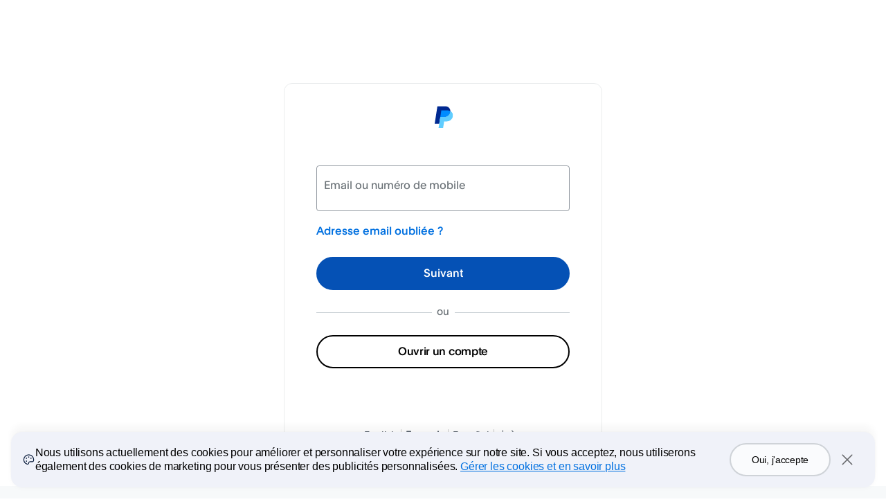

--- FILE ---
content_type: text/html; charset=utf-8
request_url: https://www.sandbox.paypal.com/signin?country.x=BW&locale.x=fr_XC&langTgl=fr
body_size: 8454
content:
<!DOCTYPE html><!--[if lt IE 9]><html lang="fr" class="no-js lower-than-ie9 ie desktop"><![endif]--><!--[if lt IE 10]><html lang="fr" class="no-js lower-than-ie10 ie desktop"><![endif]--><!--[if !IE]>--><html lang="fr" class="no-js desktop"><!--<![endif]--><head><script nonce="L2+l8t/Km54XIkZO9dkOEQ5/vW1w4bq7GSAWo54dm9/AUQdO"> (function(){ window.ddjskey = 'C992DCAFEE25FA95C6492C61EB3328'; window.ddoptions = { endpoint: 'https://ddbm2.paypal.com/js/', ajaxListenerPath: ['paypal.com', 'venmo.com'], dryRun: [5], disableAutoRefreshOnCaptchaPassed: true, enableTagEvents: true, replayAfterChallenge: true }; })(); </script><script defer src="https://ddbm2.paypal.com/tags.js"></script><script defer src="https://www.paypalobjects.com/webcaptcha/ngrlCaptcha.min.js"></script><!--Script info: script: node, template:  , date: Dec 12, 2025 06:22:26 -08:00, country: BW, language: fr web version:  content version:  hostname : rZJvnqaaQhLn/nmWT8cSUjOx898qoYZ0B/BV79bXYAOXQM1htF6eWkAju1J6c0kW rlogid : rZJvnqaaQhLn%2FnmWT8cSUotSylMGOTGkRUMDpmUTvbXdvevuMMFAfdefdJL1JJQL5XfqohGTKkF0PBQ94CrbUKBq4tX6kYAB_19b12f10def --><meta charset="utf-8" /><title>Connectez-vous à votre compte PayPal</title><meta http-equiv="content-type" content="text/html; charset=UTF-8" /><meta name="application-name" content="PayPal" /><meta name="msapplication-task" content="name=My Account;action-uri=https://www.paypal.com/us/cgi-bin/webscr?cmd=_account;icon-uri=https://www.paypalobjects.com/en_US/i/icon/pp_favicon_x.ico" /><meta name="msapplication-task" content="name=Send Money;action-uri=https://www.paypal.com/us/cgi-bin/webscr?cmd=_send-money-transfer&amp;send_method=domestic;icon-uri=https://www.paypalobjects.com/en_US/i/icon/pp_favicon_x.ico" /><meta name="keywords" content="transfer money, email money transfer, international money transfer " /><meta name="description" content="Transfer money online in seconds with PayPal money transfer. All you need is an email address." /><link rel="shortcut icon" href="https://www.paypalobjects.com/en_US/i/icon/pp_favicon_x.ico" /><link rel="apple-touch-icon" href="https://www.paypalobjects.com/webstatic/icon/pp64.png" /><link rel="canonical" href="https://www.paypal.com/bw/signin" /><meta name="viewport" content="width=device-width, height=device-height, initial-scale=1.0, maximum-scale=2, user-scalable=yes" /><meta property="og:image" content="https://www.paypalobjects.com/webstatic/icon/pp258.png" /><link rel="stylesheet" href="https://www.paypalobjects.com/web/res/cac/7abab3e2caa4cc9bc9e93e6c6db55/css/contextualLoginElementalUIv5.css" /><!--[if lte IE 9]><link rel="stylesheet" href="https://www.paypalobjects.com/web/res/cac/7abab3e2caa4cc9bc9e93e6c6db55/css/ie9.css" /><![endif]--><!-- build:js inline --><!-- build:[src] js/lib/ --><script nonce="L2+l8t/Km54XIkZO9dkOEQ5/vW1w4bq7GSAWo54dm9/AUQdO" src="https://www.paypalobjects.com/web/res/cac/7abab3e2caa4cc9bc9e93e6c6db55/js/lib/modernizr-2.6.1.js"></script><!-- /build --><!-- /build --><style id="antiClickjack">body {display: none !important;}</style><script nonce="L2+l8t/Km54XIkZO9dkOEQ5/vW1w4bq7GSAWo54dm9/AUQdO">/* Special integration eligibility check */function isEligibleIntegration() {var sxf = "";return sxf === 'true' || window.name === 'PPFrameRedirect';}/* Don't bust the frame if this is top window */if (self === top || isEligibleIntegration()) {var antiClickjack = document.getElementById("antiClickjack");if (antiClickjack) {antiClickjack.parentNode.removeChild(antiClickjack);}} else {top.location = self.location;}</script></head><body class="desktop"data-rlogid="rZJvnqaaQhLn%2FnmWT8cSUotSylMGOTGkRUMDpmUTvbXdvevuMMFAfdefdJL1JJQL5XfqohGTKkF0PBQ94CrbUKBq4tX6kYAB_19b12f10def"data-hostname="rZJvnqaaQhLn/nmWT8cSUjOx898qoYZ0B/BV79bXYAOXQM1htF6eWkAju1J6c0kW"data-enable-ads-captcha="true"data-disable-ads-challenge="true"data-ads-challenge-url="/auth/createchallenge/1fc88893ee1bf00b/challenge.js"data-enable-client-cal-logging="true"data-correlation-id="f547270ea3af5"data-enable-fn-beacon-on-web-views="true"data-phone-password-enabled="true"data-is-hybrid-login-experience="true"data-phone-code="BW +267"data-csrf-token="Eshy3eaKax9MOrY9OvsCkcZU9PYbFhikGjIrU="data-nonce="L2+l8t/Km54XIkZO9dkOEQ5/vW1w4bq7GSAWo54dm9/AUQdO"data-lazy-load-country-codes="true"data-cookie-banner-enabled="true"data-web-authn-support-lookup="true"data-otp-login-integration-type="via_button"data-email-label="Email" data-xhr-timeout-limit="20000"data-load-start-time="1765549346287"data-xhr-timeout-ineligible-list="MSIE 10|Windows NT 10"data-device-o-s="macOS"data-browser-name="Chrome"data-pass-key-platform="true"data-c-override="e1e1ea6be75549378ebd785e6578f5d3"data-rp-id="www.sandbox.paypal.com"data-dpop-key="login_key"data-is-guest-eligible="N">	<noscript><p class="nonjsAlert" role="alert">Remarque : plusieurs fonctions du site PayPal requièrent l'activation de JavaScript et des cookies.</p></noscript><div id="main" class="main" role="main"><section id="slLanding" class="slLanding hide" data-role="page" data-title="Connectez-vous à votre compte Google et payez plus rapidement sur vos appareils."><div class="corral"><div id="slContent" class="contentContainer contentContainerBordered"><header><p role="img" aria-label="PayPal Logo" class="paypal-logo paypal-logo-long"></p></header><div id="linked" class="linked "><div class="profileRemembered"><span class="loginEmail"></span><a href="#" class="changeLink scTrack:not-you" id="changeLink">Modifier</a></div><div class="headerTextDecorated"></div><h1 class="headerText">Rester connecté pour des paiements plus rapides</h1><p class="description assure">Activez la connexion automatique sur ce navigateur et accélérez chaque paiement. (Non recommandé sur les appareils partagés.)<span class="learnMoreLink"><a href="#" id="slLoginLearnMore" class="secondayLink">Qu'est-ce que c'est ?</a></span></p><div id="partnerProfile" class="partnerProfile"><div id="partnerPhoto" class="partnerPhoto" style="background-image: url('')"></div><div class=partnerDetails><span>Vous êtes connecté en tant que</span><div id="displayName" class="displayName"></div><div><div class="partnerEmailDiv"><span class="partnerIcon"></span><span id="partnerEmail" class="partnerEmail"></span><span id="partnerEmailDomain"></span></div></div></div></div><div class="actions actionsSpacedShort"><button class="button actionContinue scTrack:unifiedlogin-continue" id="continueBtn" name="continueBtn" value="continueBtn">Continuer</button></div><div id="secondaryLogin" class="buttonAsLink secondaryLink"><button class="scTrack:unifiedlogin-use-password" id="secondaryLoginBtn" name="secondaryLoginBtn" value="secondaryLoginBtn">Utiliser le mot de passe</button></div></div><div id="unlinked" class="unlinked "><div id="headerIcon" class="partnerConnect"></div><h1 class="headerText">Connectez-vous à votre compte Google et payez plus rapidement sur vos appareils.</h1><p class="description assure">Connectez-vous automatiquement à PayPal pour payer plus rapidement sans avoir à saisir votre mot de passe, depuis tous les appareils sur lesquels vous êtes connecté avec votre compte Google.<a href="#" id="slOptInlearnMore" class="secondayLink scTrack:unifiedlogin-sl-whatsthis">Qu'est-ce que c'est ?</a></p><p class="secondaryLink hide" id="slOptIn_notNow"><a href="#">Pas maintenant</a></p></div><div id="learnMoreModal" class="learnMoreModal"><div id="optInLearnMoreDesc" class="optInLearnMoreDesc "><h1 class= "headerText headerTextSpaced">Pourquoi me connecter à mon compte Google ?</h1><p> Lier votre compte Google vous permet d'activer One Touch™ rapidement et facilement lorsque vous payez. Vous pourrez toujours désactiver cette fonctionnalité plus tard dans vos Paramètres sur PayPal.com.</p><p> Chaque fois que vous payez avec un nouvel appareil depuis un nouveau navigateur, et lorsque vous êtes connecté avec votre compte Google, vous pouvez vous connecter automatiquement au moment du paiement sans avoir à saisir votre mot de passe.</p></div><div id="slLoginLearnMoreDesc" class="slLoginLearnMoreDesc "><h1 class= "headerText headerTextSpaced">Rester connecté pour des paiements plus rapides</h1><p> Restez connecté sur cet appareil pour ne plus saisir votre mot de passe. Pour des raisons de sécurité, nous vous demanderons parfois de vous connecter à votre compte, y compris à chaque fois que vous mettrez à jour vos informations personnelles ou coordonnées bancaires. Nous déconseillons d'utiliser One Touch™ sur des appareils partagés. Désactivez cette fonction à tout moment dans vos paramètres PayPal.</p></div><button type="button" class="ui-dialog-titlebar-close"></button></div><div class="intentFooter "><div class="localeSelector  "><ul class="localeLink"><li><a class=" scTrack:unifiedlogin-footer-language_en_US" href="/signin?country.x=BW&locale.x=en_US&langTgl=en"  lang="en" data-locale="en_US" >English</a></li><li><a class="selected scTrack:unifiedlogin-footer-language_fr_XC" href="/signin?country.x=BW&locale.x=fr_XC&langTgl=fr"  lang="fr" data-locale="fr_XC" aria-current=”true”>Français</a></li><li><a class=" scTrack:unifiedlogin-footer-language_es_XC" href="/signin?country.x=BW&locale.x=es_XC&langTgl=es"  lang="es" data-locale="es_XC" >Español</a></li><li><a class=" scTrack:unifiedlogin-footer-language_zh_XC" href="/signin?country.x=BW&locale.x=zh_XC&langTgl=zh"  lang="zh" data-locale="zh_XC" >中文</a></li></ul></div></div></div></div></section><section id="login" class="login  " data-role="page" data-title="Connectez-vous à votre compte PayPal"><div class="corral "><div id="content" class="contentContainer activeContent contentContainerBordered"><div class=""><header id= "header" ><p role="img" aria-label="PayPal Logo" class="paypal-logo paypal-logo-long signin-paypal-logo"></p></header><h1 id="headerText" class="headerText  accessAid">Connectez-vous à votre compte PayPal</h1><p id="phoneSubTagLine" class="subHeaderText hide">Avez-vous déjà configuré votre numéro de mobile pour vous connecter ? Saisissez-le ci-dessous. Sinon, cliquez sur le lien pour vous connecter avec une adresse email.</p><p id="subTagLineConnectOtp" class="subHeaderText hide">Adresse email oubliée ? Accédez au site PayPal pour la récupérer.</p><div><div id="loginContent" class=""><div id="loginSection" class=""><div  class="notifications"></div><div id="keychainErrorMessage" class="hide"><p class="notification notification-warning blocked-on-8ball hide">PayPal One Touch™ ne fonctionne qu'au moment du paiement. Connectez-vous avec votre adresse email.</p><p class="notification notification-warning blocked-on-risky-login hide">Connectez-vous à l&#39;aide de votre adresse email et de votre mot de passe.</p><p class="notification notification-critical keychain-activation-failure hide">Une erreur est survenue. Connectez-vous à l&#39;aide de votre adresse email et de votre mot de passe.</p></div><form action="/signin?country.x=BW&amp;locale.x=fr_XC" method="post" class="proceed maskable" autocomplete="off" name="login"autocomplete="off" novalidate><input type="hidden" id="token" name="_csrf" value="Eshy3eaKax9MOrY9OvsCkcZU9PYbFhikGjIrU="><input type="hidden" name="locale.x" value="fr_XC"><input type="hidden" name="processSignin" value="main"><input type="hidden" name="fn_sync_data" value="fn_sync_data"><input type="hidden" name="intent" value="signin" /><input type="hidden" name="ads-client-context" value="signin" /><input type="hidden" name="isValidCtxId" value="" /><input type="hidden" name="coBrand" value="bw" /><input type="hidden" name="signUpEndPoint" value="/webapps/mpp/account-selection" /><input type="hidden" name="usePassKey" value="true" /><input type="hidden" name="requestUrl" value="/signin?country.x=BW&amp;locale.x=fr_XC" /><input type="hidden" name="forcePhonePasswordOptIn" value="" /><div class="profileDisplayName hide"></div><div class="profileRememberedEmail  hide "><span class="profileDisplayPhoneCode" dir="ltr"></span><span class="profileDisplayEmail notranslate"></span><a href="#" class="notYouLink scTrack:not-you" id="backToInputEmailLink">Modifier</a></div><div id="splitEmail" class="splitEmail "><div id="splitEmailSection" class="splitPhoneSection splitEmailSection adjustSection"><div class="countryPhoneSelectWrapper hide"><label class="accessAid"for="phoneCode">Choisir l'indicatif téléphonique de votre pays</label><select name="phoneCode" id="phoneCode" class="countryPhoneSelect"><option selected="selected"value="BW +267" data-code="+267"data-country="BW">Botswana (+267)</option></select><div class="countryPhoneSelectChoice"><span class="countryCode">BW</span><span class="phoneCode">+267</span></div></div><div class="textInput " id="login_emaildiv"><div class="fieldWrapper"><input id="email"name="login_email"type="email"class="hasHelp  validateEmpty   "required="required"value=""		autocomplete=	"username"			placeholder=	"Email ou numéro de mobile"		aria-describedby="emailErrorMessage"/><label for="email" class="fieldLabel">Email ou numéro de mobile</label></div><div class="errorMessage"id="emailErrorMessage" ><p class="emptyError hide">Obligatoire</p><p class="invalidError hide">Le format de cette adresse email ou de ce numéro de mobile n'est pas correct</p></div></div><a href="/authflow/email-recovery/?contextId=&amp;redirectUri=%252Fsignin%253Fcountry.x%253DBW%2526locale.x%253Dfr_XC%2526langTgl%253Dfr" id="forgotEmail" class="recoveryOption" data-client-log-action-type="clickForgotEmailLink">Adresse email oubliée ?</a>	<div class="captcha captcha-container clearfix hide" id="splitHybridCaptcha"><div class="captcha-image"><img src="" alt="" /></div><div class="captcha-inputs clearfix"><div class="textInput " ><div class="fieldWrapper"><input id="splitHybridCaptcha"name="captchaCode"type="text"class="hasHelp  validateEmpty   "value=""		autocomplete=	"off"			placeholder=	"Entrer le code"		aria-describedby="captchaErrorMessage"/><label for="splitHybridCaptcha" class="fieldLabel"></label></div><div class="errorMessage"id="captchaErrorMessage" ><p class="emptyError hide">Obligatoire</p></div></div><div class="refresh"><a href="" class="captchaRefresh buttonLight onboardingSpritePseudo scTrack:unifiedlogin-click-reload-captcha imageLink"><span class="accessAid">Actualiser l'image</span></a></div><div class="audio"><audio role="application" id="captchaPlayer" src="" class="hide"></audio><a target="_blank" href="" class="captchaPlay buttonLight onboardingSpritePseudo scTrack:unifiedlogin-click-play-captcha-audio imageLink"><span class="accessAid">Bouton audio</span></a></div></div></div></div><div class="actions"><button class="button actionContinue scTrack:unifiedlogin-login-click-next"type="submit"id="btnNext"name="btnNext"value="Next">Suivant</button></div><div class="tpdDemo hide" id="tpdDemo"><p class="tpdDemoContent">Connectez-vous, comme d&#39;habitude, avec votre adresse email. Vous serez ensuite invité à vous connecter avec les données biométriques de votre téléphone.</p></div><input type="hidden" id="phone" name="login_phone" value="" class="validate"  /></div><input type="hidden" name="initialSplitLoginContext" id=initialSplitLoginContext value="inputEmail" /><input type="hidden" name="isTpdOnboarded" id=isTpdOnboarded value="" /><div id="splitPassword" class="splitPassword  enable-autofill hide"><div id="splitPasswordSection" class="hide enable-autofill"><div id="passwordSection" class="clearfix showHideButtonForEligibleBrowser"><div class="textInput " id="login_passworddiv"><div class="fieldWrapper"><input id="password"name="login_password"type="password"class="hasHelp  validateEmpty   pin-password"required="required"value=""		placeholder=	"Mot de passe"		aria-describedby="passwordErrorMessage"/><label for="password" class="fieldLabel">Mot de passe</label><label for="Afficher le mot de passe" class="fieldLabel">Afficher le mot de passe</label><button type="button" class="showPassword hide show-hide-password scTrack:unifiedlogin-show-password" id="Afficher le mot de passe">Afficher</button><label for="Masquer" class="fieldLabel">Masquer</label><button type="button" class="hidePassword hide show-hide-password scTrack:unifiedlogin-hide-password" id="Masquer">Masquer</button></div><div class="errorMessage"id="passwordErrorMessage" ><p class="emptyError hide">Obligatoire.</p></div></div><a href="/authflow/password-recovery/?country.x=BW&amp;locale.x=fr_XC&amp;pwrMayflyId=pwr%3Ae1e1ea6be75549378ebd785e6578f5d3&amp;redirectUri=%252Fsignin%253Fcountry.x%253DBW%2526locale.x%253Dfr_XC%2526langTgl%253Dfr" id="setupPassword" class="recoveryOption forgotPassword hide" data-client-log-action-type="clickSetupPasswordLink">Configurer un mot de passe</a><a href="/authflow/password-recovery/?country.x=BW&amp;locale.x=fr_XC&amp;pwrMayflyId=pwr%3Ae1e1ea6be75549378ebd785e6578f5d3&amp;redirectUri=%252Fsignin%253Fcountry.x%253DBW%2526locale.x%253Dfr_XC%2526langTgl%253Dfr" id="forgotPassword" class="recoveryOption forgotPassword " data-client-log-action-type="clickForgotPasswordLink">Mot de passe oublié ?</a></div></div>	<div class="captcha captcha-container clearfix hide" id="splitPasswordCaptcha"><div class="captcha-image"><img src="" alt="" /></div><div class="captcha-inputs clearfix"><div class="textInput " ><div class="fieldWrapper"><input id="splitPasswordCaptcha"name="captcha"type="text"class="hasHelp  validateEmpty   "value=""		autocomplete=	"off"			placeholder=	"Entrer le code"		aria-describedby="captchaErrorMessage"/><label for="splitPasswordCaptcha" class="fieldLabel"></label></div><div class="errorMessage"id="captchaErrorMessage" ><p class="emptyError hide">Obligatoire</p></div></div><div class="refresh"><a href="" class="captchaRefresh buttonLight onboardingSpritePseudo scTrack:unifiedlogin-click-reload-captcha imageLink"><span class="accessAid">Actualiser l'image</span></a></div><div class="audio"><audio role="application" id="captchaPlayer" src="" class="hide"></audio><a target="_blank" href="" class="captchaPlay buttonLight onboardingSpritePseudo scTrack:unifiedlogin-click-play-captcha-audio imageLink"><span class="accessAid">Bouton audio</span></a></div></div></div><div class="actions"><button class="button actionContinue scTrack:unifiedlogin-login-submit"type="submit"id="btnLogin"name="btnLogin"value="Login">Connexion</button></div><div id="beginOtpLogin" class="otpLoginViaButton hidden"><button class="button" href="#">Connexion avec un code à usage unique</button></div></div><input type="hidden" name="splitLoginContext" value="inputEmail" /></form><div class="moreOptionsDiv  hide" id="moreOptionsContainer"><a href="#" id="moreOptions" class="moreOptionsInfo">Encore plus d'options</a><div class="bubble-tooltip hide" id="moreOptionsDropDown"><ul class="moreoptionsGroup"><li><a href="#" id="moreOptionsMobile" class="scTrack:unifiedlogin-click-more-options-mobile">Approuvez la connexion avec l’appareil mobile.</a></li><li><a href="/authflow/password-recovery/?country.x=BW&amp;locale.x=fr_XC&amp;pwrMayflyId=pwr%3Ae1e1ea6be75549378ebd785e6578f5d3&amp;redirectUri=%252Fsignin%253Fcountry.x%253DBW%2526locale.x%253Dfr_XC%2526langTgl%253Dfr" class="scTrack:unifiedlogin-click-forgot-password pwrLink">Vous n'arrivez pas à vous connecter ?</a></li></ul></div></div><div id="beginOtpLogin" class="otpLoginViaButton hidden"><button class="button" href="#">Connexion avec un code à usage unique</button></div><div id="tryAnotherWayLinkContainer" class="tryAnotherWayLinkContainer hide" data-hide-on-pass=""><a href='#' id="tryAnotherWayLink">Choisir une autre méthode</a></div><div id="signupContainer" class="signupContainer  " data-hide-on-email="" data-hide-on-pass=""><div class="loginSignUpSeparator "><span class="textInSeparator">ou</span></div><button type="button" href="/bw/webapps/mpp/account-selection" class="button secondary scTrack:unifiedlogin-click-signup-button" id="createAccount">Ouvrir un compte</button></div><div id="tpdButtonContainer" class="signupContainer hide"><div class="loginSignUpSeparator"><span class="textInSeparator">ou</span></div><div class="actions"><button class="button secondary" id= "tpdButton" type="submit" value="Approuvez la connexion avec l’appareil mobile.">Approuvez la connexion avec l’appareil mobile.</button></div></div></div></div><div class="intentFooter "><div class="localeSelector  "><ul class="localeLink"><li><a class=" scTrack:unifiedlogin-footer-language_en_US" href="/signin?country.x=BW&locale.x=en_US&langTgl=en"  lang="en" data-locale="en_US" >English</a></li><li><a class="selected scTrack:unifiedlogin-footer-language_fr_XC" href="/signin?country.x=BW&locale.x=fr_XC&langTgl=fr"  lang="fr" data-locale="fr_XC" aria-current=”true”>Français</a></li><li><a class=" scTrack:unifiedlogin-footer-language_es_XC" href="/signin?country.x=BW&locale.x=es_XC&langTgl=es"  lang="es" data-locale="es_XC" >Español</a></li><li><a class=" scTrack:unifiedlogin-footer-language_zh_XC" href="/signin?country.x=BW&locale.x=zh_XC&langTgl=zh"  lang="zh" data-locale="zh_XC" >中文</a></li></ul></div></div></div></div><div id="tryAnotherWayModal" class="tryAnotherWayModal hide"><div class="modal-content"><div class='modal-content-header'><div class='modal-header-text'>Choisir une autre méthode</div><div><button id="closeModal" type="button" class="dialog-close" aria-label="dialog-close-btn"></button></div></div><ul class='modal-content-body'><li class="hide"><a aria-label="Login with Touch ID or Face ID" id='loginWithWebauthn' href='#'><div>Connectez-vous avec votre visage, empreinte digitale ou code</div><button class="chevron-right" aria-label="webauthn-chevron"></button></a></li><li class="hide"><a aria-label="Login with phone one-time code"  id='loginWithOtp' href='#'><div>Envoyer un code à usage unique par SMS</div><button class="chevron-right" aria-label="phone-otc-chevron"></button></a></li><li class='hide'><a aria-label="Login with email one-time code" id='loginWithEmailOtp'  href='#'><div>Envoyer un code à usage unique par email</div><button class="chevron-right" aria-label="email-otc-chevron"></button></a></li><li class=''><a aria-label="Login with password" id='loginWithPassword' href='#'><div>Connexion par mot de passe</div><button class="chevron-right" aria-label="pwd-chevron"></button></a></li><li><a id='guestCheckout' aria-label="sign up" href="/bw/webapps/mpp/account-selection"><div>Ouvrir un compte</div><button class="chevron-right" aria-label="guest-chevron"></button></a></li></ul></div></div></section><section id="verification" class="verification hide" data-role="page" data-title="Confirmation de connexion - PayPal"><div class="corral"><div class="contentContainer contentContainerLean"><div id="pending" class="verificationSubSection"><h1 class="headerText">Ouvrir l'application PayPal</h1><p id="uncookiedMessage" class="verification-message hide">Ouvrez l'application PayPal, appuyez sur Oui lorsque vous y êtes invité, puis saisissez <span class="twoDigitPin">{twoDigitPin}</span> sur votre téléphone pour vous connecter.</p><p id="cookiedMessage" class="verification-message hide">Ouvrez l'application PayPal et appuyez sur Oui lorsque cela vous est demandé pour vous connecter.</p><div  class="notifications"></div><div class="accountArea"><span class="account"></span><span class="verificationNotYou"><a data-href="#" href="#" class="scTrack:unifiedlogin-verification-click-notYou" id="pendingNotYouLink">Ce n'est pas vous ?</a></span></div><div class="mobileNotification"><p class="pin"></p><div class="mobileScreen"><img src="https://www.paypalobjects.com/images/shared/icon-PN-check.png" alt="phone"></div></div><p class="tryAnotherMsg"><a id="tryPasswordLink" data-href="#" href="" class="inlineLink scTrack:try-password">Utiliser le mot de passe</a></p><p class="resendMsg"><a class="inlineLink scTrack:resend hide" role="button" data-href="#resend" href="" id="resend">Renvoyer</a><span class="sentMessage hide">Envoyé</span></p></div><div id="expired" class="hide verificationSubSection"><header><p role="img" aria-label="PayPal Logo" class="paypal-logo paypal-logo-long">PayPal</p></header><h1 class="headerText headerTextWarning">Nous n'avons pas pu confirmer votre identité</h1><p class="slimP">Nous n'avons pas reçu de réponse, et nous n'avons donc pas pu confirmer votre identité.</p><button id="expiredTryAgainButton" class="button actionsSpaced">Réessayer</button></div><div id="denied" class="denied hide verificationSubSection"><img alt="" src="https://www.paypalobjects.com/images/shared/glyph_alert_critical_big-2x.png" class="deniedCaution"/><h1 class="headerText">Nous n'avons pas pu confirmer votre identité</h1><p>Besoin d'aide ? <a href="/{coBrand}/cgi-bin/helpscr?cmd=_help" class="inlineLink scTrack:help">Nous sommes là</a>.</p></div></div></div></section><footer class="footer" role="contentinfo"><div class="legalFooter"><ul class="footerGroup"><li><a target="_blank" href="/bw/smarthelp/contact-us">Contact</a></li><li><a target="_blank" href="/bw/webapps/mpp/ua/privacy-full">Respect de la vie privée</a></li><li><a target="_blank" href="/bw/webapps/mpp/ua/legalhub-full">Contrats d'utilisation</a></li><li><a target="_blank" href="/bw/webapps/mpp/country-worldwide">International</a></li></ul></div></footer></div><div class="transitioning  hide "><p class="welcomeMessage hide">Bienvenue .</p><p class="welcomeMessage metaWelcomeMessage hide">☃transitioning.metaPasskeyLoginHeading☃</p><p class="checkingInfo hide">Vérification de vos informations…</p><p class="oneSecond hide">Une seconde…</p><p class="secureMessage hide">Connexion sécurisée...</p><p class="oneTouchMessage hide"></p><p class="retrieveInfo hide">Récupération de vos informations...</p><p class="waitFewSecs hide">Ceci peut prendre quelques secondes...</p><p class="udtSpinnerMessage udtLogin hide">Nous savons que vous utilisez cet appareil, nous vous connectons donc de manière sécurisée.</p><p class="udtSpinnerMessage udtLoginXo hide">Nous savons que vous utilisez cet appareil, vous n'avez donc pas besoin d'entrer votre mot de passe pour réaliser cet achat.</p><p class="udtSpinnerMessage webllsXoUS hide">Nous reconnaissons votre appareil, vous pouvez donc ignorer l'étape de connexion.<br><br>Gérez ce paramètre dans votre profil.</p><p class="udtSpinnerMessage webllsSCA hide">Nous vous redirigeons vers PayPal Checkout pour effectuer le paiement.</p><p class="qrcMessage hide">Redirection…</p><p class="webAuthnOptin hide">Mise à jour de vos paramètres de connexion…</p><p class="webAuthnLogin hide">Connexion…</p><p class="webAuthnAutoUpgradeOptinHeader spinnerHeader hide">☃transitioning.webAuthnAutoUpgradeOptinHeader☃</p><p class="webAuthnAutoUpgradeBody hide">☃transitioning.webAuthnAutoUpgradeBody☃</p><p class="udtSpinnerMessage metaPasskeyLogin hide">☃transitioning.metaPasskeyLoginSubHeading☃</p><div class="keychain spinner-content uiExp hide"></div></div><script nonce="L2+l8t/Km54XIkZO9dkOEQ5/vW1w4bq7GSAWo54dm9/AUQdO" type="text/javascript" src="https://paypalobjects.com/ae/0.16.0/atomic-events-dom/index.js"></script><script nonce="L2+l8t/Km54XIkZO9dkOEQ5/vW1w4bq7GSAWo54dm9/AUQdO">var PAYPAL = PAYPAL || {};PAYPAL.slData = {"slSessionChkTimeout": "","slOptInTimeout": "","slAuthChkTimeout": "","slTokenValidationTimeout": "","slDisplayMerchantLink": "","slAction": "","smartlockStatus": "","slLinkedEmail": "","slFrameSrc": "","slAuthUrl": "","partnerClientId": "","partnerReturnUri": "","scimContextId": "","slOptInOT": "","slLoginEmail": "","slReturnUrl": "","delayPartnerAssertion": "","googleOneTapEnable": ""};</script><script nonce="L2+l8t/Km54XIkZO9dkOEQ5/vW1w4bq7GSAWo54dm9/AUQdO">var PAYPAL = PAYPAL || {};PAYPAL.ulData = {fnUrl: "" || "https://c.paypal.com/da/r/fb_fp.js",fnSessionId: "e1e1ea6be75549378ebd785e6578f5d3",sourceId: "UNIFIED_LOGIN_INPUT_EMAIL_TRMT",beaconUrl: "https://b.stats.paypal.com/v1/counter.cgi?r=cD1lMWUxZWE2YmU3NTU0OTM3OGViZDc4NWU2NTc4ZjVkMyZpPTE4LjIyNC4xNS40JnQ9MTc2NTU0OTM0Ni40MSZhPTIxJnM9VU5JRklFRF9MT0dJTslH9_4gvYReT_fM-1JoRS9BxT6I",enableSpeedTyping: "true",aPayAuth: "",aPayCanMakePaymentTimeout: "",tokenAssertionUri: "",preloadScriptUrl: "",preloadScriptDownloadLength: 0,fingerprintProceed: "",isSandbox: "true"};</script><noscript><img src="https://c.paypal.com/v1/r/d/b/ns?f=e1e1ea6be75549378ebd785e6578f5d3&s=UNIFIED_LOGIN_INPUT_EMAIL_TRMT&js=0&r=1" title="ppfniframe" alt="" height="1" width="1" border="0"></noscript><script nonce="L2+l8t/Km54XIkZO9dkOEQ5/vW1w4bq7GSAWo54dm9/AUQdO" id="ul-sync-data">var PAYPAL = PAYPAL || {};PAYPAL.ulSync = {fnSessionId: 'e1e1ea6be75549378ebd785e6578f5d3',sourceId: 'UNIFIED_LOGIN_INPUT_EMAIL_TRMT',fname: 'fn_sync_data',isFnWithoutIframeEnabled: 'true'};</script><script nonce="L2+l8t/Km54XIkZO9dkOEQ5/vW1w4bq7GSAWo54dm9/AUQdO" src="https://www.paypalobjects.com/rdaAssets/fraudnet/sync/fn-sync-telemetry-min.js"></script><script nonce="L2+l8t/Km54XIkZO9dkOEQ5/vW1w4bq7GSAWo54dm9/AUQdO">var PAYPAL = PAYPAL || {};PAYPAL.ulData = PAYPAL.ulData || {};PAYPAL.ulData.incontextData = {"version": "","noBridge": "","env": "","icstage": "","targetCancelUrl": "","paymentAction": "","paymentToken": "","merchantID": ""};</script><!-- build:js inline --><!-- build:[src] js/ --><script nonce="L2+l8t/Km54XIkZO9dkOEQ5/vW1w4bq7GSAWo54dm9/AUQdO" src="https://www.paypalobjects.com/web/res/cac/7abab3e2caa4cc9bc9e93e6c6db55/js/signin-split.js"></script><!-- /build --><!-- /build --><script src="https://www.paypalobjects.com/pa/js/min/pa.js"></script><script nonce="L2+l8t/Km54XIkZO9dkOEQ5/vW1w4bq7GSAWo54dm9/AUQdO">var fptiOptions = {data:'pgrp=main%3Aunifiedlogin%3Asplitlogin%3A%3Aemail&page=main%3Aunifiedlogin%3Asplitlogin%3A%3Aemail%3A%3A%3A&qual=input_email&pgtf=Nodejs&s=ci&env=sandbox&xe=100208%2C100183%2C101660%2C101660%2C100332%2C100332%2C101644%2C101644%2C100732%2C101645%2C101645%2C100733%2C102942%2C101497%2C103408%2C103000%2C103481%2C103481%2C104291%2C103597%2C103625%2C101644%2C103000&xt=107239%2C100438%2C105871%2C105871%2C100927%2C100927%2C105821%2C105821%2C102335%2C105833%2C105833%2C102337%2C111487%2C105258%2C113338%2C111692%2C113748%2C113748%2C117609%2C115521%2C115465%2C105821%2C111692&transition_name=ss_prepare_email&cookie_disabled_request=true&userRedirected=true&ctx_login_ot_content=0&obex=signin&landing_page=login&browser_client_type=Browser&state_name=begin_email&ctx_login_ctxid_fetch=ctxid-not-exist&ctx_login_content_fetch=success&ctx_login_lang_footer=shown&ctx_login_signup_btn=shown%7Cdefault&ctx_login_intent=signin&ctx_login_flow=Signin&ctx_login_state_transition=login_loaded&comp=unifiedloginnodeweb&tsrce=unifiedloginnodeweb&cu=0&ef_policy=ccpa&c_prefs=&pxpguid=12f10de819b0a6012c27e389df084445&pgst=1765549346287&calc=f547270ea3af5&csci=e1e1ea6be75549378ebd785e6578f5d3&nsid=pFniZNU7Crf_oZPFpZsfihX_IyutZ-J7&rsta=fr_XC&ccpg=BW&post_login_redirect=default&ret_url=%2F',url:'https:\/\/t.paypal.com\/ts'};var trackLazyData = "true" === "true";if(trackLazyData){fptiOptions = {...fptiOptions,trackLazyData: true,lazyDataId: 'UnifiedLoginNodeWeb'};}(function(){if(typeof PAYPAL.analytics != "undefined"){PAYPAL.core = PAYPAL.core || {};	PAYPAL.core.pta = PAYPAL.analytics.setup(fptiOptions);						}}());</script><noscript><img src="https://t.paypal.com/ts?nojs=1&pgrp=main%3Aunifiedlogin%3Asplitlogin%3A%3Aemail&page=main%3Aunifiedlogin%3Asplitlogin%3A%3Aemail%3A%3A%3A&qual=input_email&pgtf=Nodejs&s=ci&env=sandbox&xe=100208%2C100183%2C101660%2C101660%2C100332%2C100332%2C101644%2C101644%2C100732%2C101645%2C101645%2C100733%2C102942%2C101497%2C103408%2C103000%2C103481%2C103481%2C104291%2C103597%2C103625%2C101644%2C103000&xt=107239%2C100438%2C105871%2C105871%2C100927%2C100927%2C105821%2C105821%2C102335%2C105833%2C105833%2C102337%2C111487%2C105258%2C113338%2C111692%2C113748%2C113748%2C117609%2C115521%2C115465%2C105821%2C111692&transition_name=ss_prepare_email&cookie_disabled_request=true&userRedirected=true&ctx_login_ot_content=0&obex=signin&landing_page=login&browser_client_type=Browser&state_name=begin_email&ctx_login_ctxid_fetch=ctxid-not-exist&ctx_login_content_fetch=success&ctx_login_lang_footer=shown&ctx_login_signup_btn=shown%7Cdefault&ctx_login_intent=signin&ctx_login_flow=Signin&ctx_login_state_transition=login_loaded&comp=unifiedloginnodeweb&tsrce=unifiedloginnodeweb&cu=0&ef_policy=ccpa&c_prefs=&pxpguid=12f10de819b0a6012c27e389df084445&pgst=1765549346287&calc=f547270ea3af5&csci=e1e1ea6be75549378ebd785e6578f5d3&nsid=pFniZNU7Crf_oZPFpZsfihX_IyutZ-J7&rsta=fr_XC&ccpg=BW&post_login_redirect=default&ret_url=%2F" alt="" height="1" width="1" border="0"></noscript><script nonce="L2+l8t/Km54XIkZO9dkOEQ5/vW1w4bq7GSAWo54dm9/AUQdO" async src="https://www.paypalobjects.com/web/res/cac/7abab3e2caa4cc9bc9e93e6c6db55/js/lib/datadog-rum.js"></script><script id="datadog-rum" nonce="L2+l8t/Km54XIkZO9dkOEQ5/vW1w4bq7GSAWo54dm9/AUQdO">window.DD_RUM ||= {q:[],onReady:function(c){this.q.push(c);}};window.DD_RUM.onReady(function() {window.DD_RUM.init({clientToken: "pub4a35851fdbc635dbe84d38ad969a4c5b",applicationId: "76319bf6-3676-4c49-a058-ff0ab7692095",site: 'us5.datadoghq.com',service: 'unifiedloginnodeweb',sessionSampleRate: 100,sessionReplaySampleRate: 5,trackUserInteractions: true,trackResources: true,trackLongTasks: true,defaultPrivacyLevel: 'mask-user-input',});});</script><script async id="grcv3enterpriseframetag" data-key="6Ldv_OQUAAAAAKC4cMA4oVi1wTfSEF8o4oqN8umv" data-action="unifiedloginnodeweb" data-sessionId="_sessionID=pFniZNU7Crf_oZPFpZsfihX_IyutZ-J7" data-src="https://www.paypalobjects.com/webcaptcha/grcenterprise_v3_static.html" data-submitURL="/auth/verifygrcenterprise" data-csrf="2FMIELqoxCNoZK1gmFeMKVW9kXY87a7aKacc8=" data-f="e1e1ea6be75549378ebd785e6578f5d3" src="https://www.paypalobjects.com/webcaptcha/grcenterprise_v3_static.js"></script></body></html>

--- FILE ---
content_type: text/html
request_url: https://www.paypalobjects.com/webcaptcha/grcenterprise_v3_static.html
body_size: 1592
content:
<html>
<head>
	<meta name="viewport" content="width=device-width, initial-scale=1.0">
	<style>
		.grecaptcha-badge{
			bottom: 3px !important;
		}
	</style>
	<script>

		var pp_loc_map = {"ar_EG":"ar","da_DK":"da","de_DE":"de","de_DE_AT":"de-AT","de_DE_CH":"de-CH","en_AU":"en",
			"en_GB":"en-GB","en_US":"en","es_ES":"es","es_XC":"es-419","fr_CA":"fr-CA","fr_FR":"fr",
			"fr_XC":"fr","he_IL":"iw","id_ID":"id","it_IT":"it","ja_JP":"ja","ko_KR":"ko","nl_NL":"nl",
			"no_NO":"no","pl_PL":"pl","pt_BR":"pt-BR","pt_PT":"pt-PT","ru_RU":"ru","sv_SE":"sv","th_TH":"th",
			"tr_TR":"tr","zh_CN":"zh-CN","zh_HK":"zh-HK","zh_TW":"zh-TW","zh_XC":"zh-CN","ar":"ar","da":"da",
			"de":"de","en":"en","es":"es","fr":"fr","id":"id","ko":"ko","pt":"pt","ru":"ru","zh":"zh-CN"};


		function getGoogLocale(l,c){
			try{
				var loc_lower = l.toLowerCase();
				if(c !== undefined && (c.toLowerCase() === 'at' || c.toLowerCase() === 'ch') && (l === 'de_DE')) {
					l = l + '_' + c.toUpperCase();
				}
				if(loc_lower.indexOf('rowlite') !== -1 || loc_lower.indexOf('groupa') !== -1 || loc_lower.indexOf('groupb') !== -1 || loc_lower.indexOf('groupc') !== -1) {
					l = loc_lower.substring(0,2);
				}
			}catch (e) {
				//do nothing
			}
			return pp_loc_map[l] || 'en';
		}

		function getTargetOrigin(){
			var allowedDomains = ['paypal.com','paypalinc.com','venmo.com','paypalobjects.com'];
			var targetOrigin = '/';
			try{
				if(!window.URL){
					return targetOrigin;
				}

				var originUrl = "";
				if(!document.referrer) {
					var ancetorOrigins = window.location && window.location.ancestorOrigins;
					ancetorOrigins = ancetorOrigins.length > 0 ? ancetorOrigins[0] : '';
					originUrl = new window.URL(ancetorOrigins);
				} else {
					originUrl = new window.URL(document.referrer);
				}
				
				if(!originUrl || !originUrl.hostname || typeof originUrl.hostname !== "string"){
					return targetOrigin;
				}

				var originUrlParts = originUrl.hostname.split('.');
				if(!originUrlParts){
					return targetOrigin;
				}

				if(Array && Array.isArray && !Array.isArray(originUrlParts)){
					return targetOrigin;
				}

				if(!originUrlParts.length || originUrlParts.length < 2){
					return targetOrigin;
				}

				originUrlParts = originUrlParts.slice(-2);
				if(!originUrlParts || !originUrlParts.length || originUrlParts.length < 2){
					return targetOrigin;
				}

				var referrerDomain = originUrlParts.join('.');
				if(!referrerDomain){
					return targetOrigin;
				}

				if(allowedDomains.indexOf(referrerDomain) >= 0){
					targetOrigin = originUrl.origin;
				}

			}
			catch(e){
				console.error(e);
			}
			return targetOrigin;

		}

		function postAdsMessage(msg) {
			var targetOrigin = getTargetOrigin() || '/';
			window.parent.postMessage(msg, targetOrigin);
		}


		function renderGRCV3Enterprise(data) {
			var renderStartTime = data.startTime;
            let submitURL = data.submitURL;

			var source = document.createElement("script");
			source.src = 'https://www.recaptcha.net/recaptcha/enterprise.js?render=' + data.skey + '&hl=' + getGoogLocale(data.locale, data.country);
			source.async = true;
			source.onload = function() {

				grecaptcha.enterprise.ready(function() {
					try {
						grecaptcha.enterprise.execute(data.skey, {action: data.action})
								.then(function(token) {
                                    postAdsMessage(JSON.stringify({
                                        token,
                                        renderStartTime,
                                        renderEndTime: Date.now(),
                                        sessionId: data.sessionId,
                                        source: 'adframe',
                                        submitURL
                                    }));
								})
                                .catch((e) => {
                                    postAdsMessage(JSON.stringify({
                                        error: e.message,
                                        renderStartTime,
                                        renderEndTime: Date.now(),
                                        sessionId: data.sessionId,
                                        source: 'adframe',
                                    }));
                                });
					} catch (e) {
						postAdsMessage(JSON.stringify({
                            error: e.message,
                            renderStartTime,
                            renderEndTime: Date.now(),
                            sessionId: data.sessionId,
                            source: 'adframe',
                        }));
					}
				});
			};
			document.body.appendChild(source);
		}
		function initGRCV3Enterprise() {

			var eventMethod = window.addEventListener ? "addEventListener" : "attachEvent",
					eventer = window[eventMethod],
					messageEvent = eventMethod == "attachEvent" ? "onmessage" : "message",
					mouseOverEvent = eventMethod == "attachEvent" ? "onmouseover" : "mouseover",
					mouseLeaveEvent = eventMethod == "attachEvent" ? "onmouseleave" : "mouseleave",
					clickEvent = eventMethod == "attachEvent" ? "onclick" : "click";
			eventer(messageEvent,function(event) {
				var data;
				try {

					if(event.data === 'recaptcha-setup'){
						return;
					}
					// Domain check
					if (event && !isPayPalDomain(event.origin)) {
						return;
					}
					data = event && JSON.parse(event.data && event.data.toString());
				} catch(e) {
					postAdsMessage(JSON.stringify({
						error: 'error_parsing_data',
						source: 'adframe',
						action:'logData',
						page:'RECAPTCHA_V3_ENT',
					}));
					return;
				}

				// Invalid request source or request data
				if (!data || data.source !== 'ADS') {
					return;
				}

				// Handle GRC Enterprise intent
				data.skey = encodeURIComponent(data.skey || '');
				if (data.skey) {
					renderGRCV3Enterprise(data);
				}
			},false);

			function openwidget(){
				postAdsMessage(JSON.stringify({
					reason: 'size',
					state: 'OPEN',
					source: 'adframe'
				}));
			}
			document[eventMethod](mouseOverEvent, openwidget);
			document[eventMethod](clickEvent, openwidget);
			document[eventMethod](mouseLeaveEvent, function(){
				postAdsMessage(JSON.stringify({
					reason: 'size',
					state: 'close',
					source: 'adframe'
				}));
			});
		}
		function isPayPalDomain(domain) {
			var paypalDomainRegex = /\.(paypal|venmo|paypalobjects)\.com(:[\d]{1,5})?$/ig;
			return paypalDomainRegex.test(domain);
		}
		
		initGRCV3Enterprise();
	</script>
</head>
<body>
</body>
</html>

--- FILE ---
content_type: text/css
request_url: https://www.paypalobjects.com/web/res/cac/7abab3e2caa4cc9bc9e93e6c6db55/css/contextualLoginElementalUIv5.css
body_size: 30523
content:
/**
* @fileOverview PayPal.com Icons Fonts
* @name icons_fonts.less
* @author eshadeed


NOTE: I had to add timestamp to the fonts because of caching bug could not resolved,
      we do not need to do the same if we decide to move this code to another css file,
      if we do, then remove the timestamp text "&_=999999"

      */
/* Commenting out the font icon family we currently aren't using but may need in the future */
/*@font-face{
    font-family: 'ppf-actions';
    src: url('@{resources-url}/mktg/2014design/fonts/@{version}/PP-Actions-@{version}.eot?-acnm6v&_=999999');
    src: url('@{resources-url}/mktg/2014design/fonts/@{version}/PP-Actions-@{version}.eot?#iefix-acnm6v') format('embedded-opentype'),
         url('@{resources-url}/mktg/2014design/fonts/@{version}/PP-Actions-@{version}.woff?-acnm6v&_=999999') format('woff'),
         url('@{resources-url}/mktg/2014design/fonts/@{version}/PP-Actions-@{version}.ttf?-acnm6v&_=999999') format('truetype'),
         url('@{resources-url}/mktg/2014design/fonts/@{version}/PP-Actions-@{version}.svg?-acnm6v&_=999999#ppf-actions') format('svg');
}
@font-face{
    font-family: 'ppf-features';
    src: url('@{resources-url}/mktg/2014design/fonts/@{version}/PP-Features-@{version}.eot?-acnm6v&_=999999');
    src: url('@{resources-url}/mktg/2014design/fonts/@{version}/PP-Features-@{version}.eot?#iefix-acnm6v') format('embedded-opentype'),
         url('@{resources-url}/mktg/2014design/fonts/@{version}/PP-Features-@{version}.woff?-acnm6v&_=999999') format('woff'),
         url('@{resources-url}/mktg/2014design/fonts/@{version}/PP-Features-@{version}.ttf?-acnm6v&_=999999') format('truetype'),
         url('@{resources-url}/mktg/2014design/fonts/@{version}/PP-Features-@{version}.svg?-acnm6v&_=999999#ppf-features') format('svg');
}
@font-face{
    font-family: 'ppf-media';
    src: url('@{resources-url}/mktg/2014design/fonts/@{version}/PP-Media-@{version}.eot?-acnm6v&_=999999');
    src: url('@{resources-url}/mktg/2014design/fonts/@{version}/PP-Media-@{version}.eot?#iefix-acnm6v&_=999999') format('embedded-opentype'),
         url('@{resources-url}/mktg/2014design/fonts/@{version}/PP-Media-@{version}.woff?-acnm6v&_=999999') format('woff'),
         url('@{resources-url}/mktg/2014design/fonts/@{version}/PP-Media-@{version}.ttf?-acnm6v&_=999999') format('truetype'),
         url('@{resources-url}/mktg/2014design/fonts/@{version}/PP-Media-@{version}.svg?-acnm6v&_=999999#ppf-media') format('svg');
}
@font-face{
    font-family: 'ppf-misc';
    src: url('@{resources-url}/mktg/2014design/fonts/@{version}/PP-Misc-@{version}.eot?-acnm6v&_=999999');
    src: url('@{resources-url}/mktg/2014design/fonts/@{version}/PP-Misc-@{version}.eot?#iefix-acnm6v') format('embedded-opentype'),
         url('@{resources-url}/mktg/2014design/fonts/@{version}/PP-Misc-@{version}.woff?-acnm6v&_=999999') format('woff'),
         url('@{resources-url}/mktg/2014design/fonts/@{version}/PP-Misc-@{version}.ttf?-acnm6v&_=999999') format('truetype'),
         url('@{resources-url}/mktg/2014design/fonts/@{version}/PP-Misc-@{version}.svg?-acnm6v&_=999999#ppf-misc') format('svg');
}*/
@font-face {
  font-family: 'ppf-utility';
  src: url('https://www.paypalobjects.com/webstatic/mktg/2014design/fonts/v1.1/PP-Utility-v1.1.eot?-acnm6v&_=999999');
  src: url('https://www.paypalobjects.com/webstatic/mktg/2014design/fonts/v1.1/PP-Utility-v1.1.eot?#iefix-acnm6v') format('embedded-opentype'), url('https://www.paypalobjects.com/webstatic/mktg/2014design/fonts/v1.1/PP-Utility-v1.1.woff?-acnm6v&_=999999') format('woff'), url('https://www.paypalobjects.com/webstatic/mktg/2014design/fonts/v1.1/PP-Utility-v1.1.ttf?-acnm6v&_=999999') format('truetype'), url('https://www.paypalobjects.com/webstatic/mktg/2014design/fonts/v1.1/PP-Utility-v1.1.svg?-acnm6v&_=999999#ppf-utility') format('svg');
}
@font-face {
  font-family: 'ppf-web';
  src: url('https://www.paypalobjects.com/webstatic/mktg/2014design/fonts/v1.1/PP-Web-v1.1.eot?-acnm6v&_=999999');
  src: url('https://www.paypalobjects.com/webstatic/mktg/2014design/fonts/v1.1/PP-Web-v1.1.eot?#iefix-acnm6v') format('embedded-opentype'), url('https://www.paypalobjects.com/webstatic/mktg/2014design/fonts/v1.1/PP-Web-v1.1.woff?-acnm6v&_=999999') format('woff'), url('https://www.paypalobjects.com/webstatic/mktg/2014design/fonts/v1.1/PP-Web-v1.1.ttf?-acnm6v&_=999999') format('truetype'), url('https://www.paypalobjects.com/webstatic/mktg/2014design/fonts/v1.1/PP-Web-v1.1.svg?-acnm6v&_=999999#ppf-web') format('svg');
}
.ppf,
.ppfPseudo:before {
  speak: none;
  font-style: normal;
  font-weight: normal;
  font-variant: normal;
  text-transform: none;
  line-height: 1;
  /* Better Font Rendering =========== */
  -webkit-font-smoothing: antialiased;
  -moz-osx-font-smoothing: grayscale;
  /*&.actions, &.action {
        font-family: 'ppf-actions', @defaultIcons;
    }
    &.features, &.feature {
        font-family: 'ppf-features', @defaultIcons;
    }
    &.media {
        font-family: 'ppf-media', @defaultIcons;
    }
    &.misc {
        font-family: 'ppf-misc', @defaultIcons;
    }*/
}
.lower-than-ie9 .ppf,
.lower-than-ie9 .ppfPseudo:before {
  display: none;
}
.ppf.utility,
.ppfPseudo:before.utility {
  font-family: 'ppf-utility', Helvetica Neue, Arial, sans-serif;
}
.ppf.web,
.ppfPseudo:before.web {
  font-family: 'ppf-web', Helvetica Neue, Arial, sans-serif;
}
/* Use the this class when you want the icon font to be placed on the pseudo element :before rather than on the element
itself. Create your own class:before to declare which icon you want to use. For example if you have the following
code:

<button class="ppfPseudo utility iconEmail>Do something</button>

- The ppfPseudo class will place the icon font on the :before pseudo element.
- The utility class specifies the icon of the utility category found here:
https://mppnodeweb-staging-10.qa.paypal.com/us/webapps/mpp/fonts-setup#fonts-demo
- The iconEmail class will specify which icon I want to use, something like this:

	.iconEmail::before {
		content: "n";
		position: absolute;
		top: -5px;
		right: -3px;
		text-indent: 0;
		font-size: 50px;
	}

The 'Do something' text can be hidden with the text-indent property like so:

	iconEmail {
		text-indent: -9999em;
		direction: ltr;
	}

*/
.ppfPseudo.utility {
  font-family: 'ppf-utility', Helvetica Neue, Arial, sans-serif;
}
.ppfPseudo.web {
  font-family: 'ppf-web', Helvetica Neue, Arial, sans-serif;
}
/**
 * DO NOT EDIT THIS FILE AS IT'S GENERATED CODE.
 * PLEASE NOTE: If you have specific icon needs, place them in your project's own Less file.
*/
@font-face {
  font-family: 'paypal-icons';
  src: url('https://www.paypalobjects.com/webstatic/fnt/cweb/paypal-icons_1-0-3/PayPalIcons-Regular.eot');
  /* IE9 Compat Modes */
  src: url('https://www.paypalobjects.com/webstatic/fnt/cweb/paypal-icons_1-0-3/PayPalIcons-Regular.eot?#iefix') format('embedded-opentype'), /* IE6-IE8 */ url('https://www.paypalobjects.com/webstatic/fnt/cweb/paypal-icons_1-0-3/PayPalIcons-Regular.woff') format('woff'), /* Modern Browsers */ url('https://www.paypalobjects.com/webstatic/fnt/cweb/paypal-icons_1-0-3/PayPalIcons-Regular.ttf') format('truetype'), /* Safari, Android, iOS */ url('https://www.paypalobjects.com/webstatic/fnt/cweb/paypal-icons_1-0-3/PayPalIcons-Regular.svg#69ac2c9fc1e0803e59e06e93859bed03') format('svg');
  /* Legacy iOS */
  font-style: normal;
  font-weight: 400;
}
.iconFont,
.iconFontPseudo:before {
  font-family: 'paypal-icons';
  speak: none;
  font-style: normal;
  font-weight: normal;
  font-variant: normal;
  text-transform: none;
  line-height: 0;
  /* Better Font Rendering =========== */
  -webkit-font-smoothing: antialiased;
  -moz-osx-font-smoothing: grayscale;
}
.lower-than-ie9 .iconFont,
.lower-than-ie9 .iconFontPseudo:before {
  display: none;
}
.icon-small:before {
  font-size: 1.58rem;
}
.icon-medium:before {
  font-size: 2.6rem;
}
.icon-large:before {
  font-size: 7.8rem;
}
.icon-burger-small:before {
  content: "\e000";
}
.icon-slider-small:before {
  content: "\e001";
}
.icon-slider-half-small:before {
  content: "\e002";
}
.icon-close-small:before {
  content: "\e003";
}
.icon-add-small:before {
  content: "\e004";
}
.icon-arrow-down-small:before {
  content: "\e005";
}
.icon-arrow-up-small:before {
  content: "\e006";
}
.icon-arrow-left-small:before {
  content: "\e007";
}
.icon-arrow-right-small:before {
  content: "\e008";
}
.icon-arrow-down-half-small:before {
  content: "\e009";
}
.icon-arrow-up-half-small:before {
  content: "\e010";
}
.icon-arrow-left-half-small:before {
  content: "\e011";
}
.icon-arrow-right-half-small:before {
  content: "\e012";
}
.icon-clear-half-small:before {
  content: "\e013";
}
.icon-checkmark-small:before {
  content: "\e014";
}
.icon-checkmark-small-bold:before {
  content: "\e015";
}
.icon-action-arrow-half-small:before {
  content: "\e016";
}
.icon-tooltip-outline-small:before {
  content: "\e017";
}
.icon-tooltip-small:before {
  content: "\e018";
}
.icon-info-small:before {
  content: "\e019";
}
.icon-positive-small:before {
  content: "\e020";
}
.icon-attention-small:before {
  content: "\e021";
}
.icon-critical-small:before {
  content: "\e022";
}
.icon-info-large:before {
  content: "\e023";
}
.icon-positive-large:before {
  content: "\e024";
}
.icon-attention-large:before {
  content: "\e025";
}
.icon-critical-large:before {
  content: "\e026";
}
.icon-paypal-select-logo:before {
  content: "\e027";
}
.icon-select-logo:before {
  content: "\e028";
}
.icon-pp-logo:before {
  content: "\e029";
}
.icon-visa-logo:before {
  content: "\e030";
}
.icon-mastercard-logo:before {
  content: "\e031";
}
.icon-maestro-logo:before {
  content: "\e032";
}
.icon-amex-logo:before {
  content: "\e033";
}
.icon-discover-logo:before {
  content: "\e034";
}
.icon-card-half-solid:before {
  content: "\e035";
}
.icon-bank-half-solid:before {
  content: "\e036";
}
.icon-profile-large:before {
  content: "\e037";
}
.icon-profile-add-large:before {
  content: "\e038";
}
.icon-notification-small:before {
  content: "\e039";
}
.icon-settings-small:before {
  content: "\e040";
}
.icon-profile-small:before {
  content: "\e041";
}
.icon-funnel-small:before {
  content: "\e042";
}
.icon-delete-small:before {
  content: "\e043";
}
.icon-edit-small:before {
  content: "\e044";
}
.icon-lock-small:before {
  content: "\e045";
}
.icon-pdf-small:before {
  content: "\e046";
}
.icon-contact-small:before {
  content: "\e047";
}
.icon-undo-small:before {
  content: "\e048";
}
.icon-cancel-small:before {
  content: "\e049";
}
.icon-simple-list-small:before {
  content: "\e050";
}
.icon-detailed-list-small:before {
  content: "\e051";
}
.icon-print-small:before {
  content: "\e052";
}
.icon-camera-small:before {
  content: "\e053";
}
.icon-send-money:before {
  content: "\e500";
}
.icon-request-money:before {
  content: "\e501";
}
.icon-photo:before {
  content: "\e502";
}
.icon-gift-cards:before {
  content: "\e503";
}
.icon-credit-card:before {
  content: "\e504";
}
.icon-truck:before {
  content: "\e505";
}
.icon-email:before {
  content: "\e506";
}
.icon-email-solid:before {
  content: "\e507";
}
.icon-bank-check:before {
  content: "\e508";
}
.icon-calendar:before {
  content: "\e509";
}
.icon-holiday:before {
  content: "\e510";
}
.icon-gift:before {
  content: "\e511";
}
.icon-wallet:before {
  content: "\e512";
}
.icon-play-video:before {
  content: "\e513";
}
.icon-heart:before {
  content: "\e514";
}
.icon-shield:before {
  content: "\e515";
}
.icon-tunes:before {
  content: "\e516";
}
.icon-invoice:before {
  content: "\e517";
}
.icon-shopping-bag:before {
  content: "\e518";
}
.icon-phone:before {
  content: "\e519";
}
.icon-phone-solid:before {
  content: "\e520";
}
.icon-tag:before {
  content: "\e521";
}
.icon-delivery:before {
  content: "\e522";
}
.icon-questionmark:before {
  content: "\e523";
}
.icon-cut-coupons:before {
  content: "\e524";
}
.icon-register:before {
  content: "\e525";
}
.icon-house:before {
  content: "\e526";
}
.icon-gift-card:before {
  content: "\e527";
}
.icon-messages:before {
  content: "\e528";
}
/** method responsible for loading the background image set in CSS **/
@-webkit-keyframes rotation {
  from {
    -webkit-transform: rotate(0deg);
    transform: rotate(0deg);
  }
  to {
    -webkit-transform: rotate(359deg);
    transform: rotate(359deg);
  }
}
@-moz-keyframes rotation {
  from {
    -moz-transform: rotate(0deg);
    transform: rotate(0deg);
  }
  to {
    -moz-transform: rotate(359deg);
    transform: rotate(359deg);
  }
}
@-o-keyframes rotation {
  from {
    -o-transform: rotate(0deg);
    transform: rotate(0deg);
  }
  to {
    -o-transform: rotate(359deg);
    transform: rotate(359deg);
  }
}
@keyframes rotation {
  from {
    transform: rotate(0deg);
  }
  to {
    transform: rotate(359deg);
  }
}
/* Transform */
@-webkit-keyframes rightToLeft {
  0% {
    -webkit-transform: translateX(100%);
    transform: translateX(100%);
  }
  100% {
    -webkit-transform: translateX(0%);
    transform: translateX(0%);
  }
}
@-moz-keyframes rightToLeft {
  0% {
    -moz-transform: translateX(100%);
    transform: translateX(100%);
  }
  100% {
    -moz-transform: translateX(0%);
    transform: translateX(0%);
  }
}
@-o-keyframes rightToLeft {
  0% {
    -o-transform: translateX(100%);
    transform: translateX(100%);
  }
  100% {
    -o-transform: translateX(0%);
    transform: translateX(0%);
  }
}
/*Paypal Sans Big*/
@font-face {
  font-family: "pp-sans-big-bold";
  src: url("https://www.paypalobjects.com/webstatic/mktg/2014design/font/PP-Sans/PayPalSansBig-Bold.eot");
  src: url("https://www.paypalobjects.com/webstatic/mktg/2014design/font/PP-Sans/PayPalSansBig-Bold.eot?#iefix") format("embedded-opentype"), url("https://www.paypalobjects.com/webstatic/mktg/2014design/font/PP-Sans/PayPalSansBig-Bold.woff") format("woff"), url("https://www.paypalobjects.com/webstatic/mktg/2014design/font/PP-Sans/PayPalSansBig-Bold.svg") format("svg");
}
@font-face {
  font-family: "pp-sans-big-light";
  src: url("https://www.paypalobjects.com/webstatic/mktg/2014design/font/PP-Sans/PayPalSansBig-Light.eot");
  src: url("https://www.paypalobjects.com/webstatic/mktg/2014design/font/PP-Sans/PayPalSansBig-Light.eot?#iefix") format("embedded-opentype"), url("https://www.paypalobjects.com/paypal-ui/fonts/PayPalSansBig-Light.woff2") format("woff2"), url("https://www.paypalobjects.com/webstatic/mktg/2014design/font/PP-Sans/PayPalSansBig-Light.svg") format("svg");
}
@font-face {
  font-family: "pp-sans-big-medium";
  src: url("https://www.paypalobjects.com/webstatic/mktg/2014design/font/PP-Sans/PayPalSansBig-Medium.eot");
  src: url("https://www.paypalobjects.com/webstatic/mktg/2014design/font/PP-Sans/PayPalSansBig-Medium.eot?#iefix") format("embedded-opentype"), url("https://www.paypalobjects.com/paypal-ui/fonts/PayPalSansBig-Medium.woff2") format("woff2"), url("https://www.paypalobjects.com/webstatic/mktg/2014design/font/PP-Sans/PayPalSansBig-Medium.svg") format("svg");
}
@font-face {
  font-family: "pp-sans-big-regular";
  src: url("https://www.paypalobjects.com/webstatic/mktg/2014design/font/PP-Sans/PayPalSansBig-Regular.eot");
  src: url("https://www.paypalobjects.com/webstatic/mktg/2014design/font/PP-Sans/PayPalSansBig-Regular.eot?#iefix") format("embedded-opentype"), url("https://www.paypalobjects.com/paypal-ui/fonts/PayPalSansBig-Regular.woff2") format("woff2"), url("https://www.paypalobjects.com/webstatic/mktg/2014design/font/PP-Sans/PayPalSansBig-Regular.svg") format("svg");
}
@font-face {
  font-family: "pp-sans-big-thin";
  src: url("https://www.paypalobjects.com/webstatic/mktg/2014design/font/PP-Sans/PayPalSansBig-Thin.eot");
  src: url("https://www.paypalobjects.com/webstatic/mktg/2014design/font/PP-Sans/PayPalSansBig-Thin.eot?#iefix") format("embedded-opentype"), url("https://www.paypalobjects.com/webstatic/mktg/2014design/font/PP-Sans/PayPalSansBig-Thin.woff") format("woff"), url("https://www.paypalobjects.com/webstatic/mktg/2014design/font/PP-Sans/PayPalSansBig-Thin.svg") format("svg");
}
/*Paypal Sans Small-------------------------------------*/
@font-face {
  font-family: "pp-sans-small-bold";
  src: url("https://www.paypalobjects.com/webstatic/mktg/2014design/font/PP-Sans/PayPalSansSmall-Bold.eot");
  src: url("https://www.paypalobjects.com/webstatic/mktg/2014design/font/PP-Sans/PayPalSansSmall-Bold?#iefix") format("embedded-opentype"), url("https://www.paypalobjects.com/webstatic/mktg/2014design/font/PP-Sans/PayPalSansSmall-Bold.woff") format("woff"), url("https://www.paypalobjects.com/webstatic/mktg/2014design/font/PP-Sans/PayPalSansSmall-Bold.svg") format("svg");
}
@font-face {
  font-family: "pp-sans-small-light";
  src: url("https://www.paypalobjects.com/webstatic/mktg/2014design/font/PP-Sans/PayPalSansSmall-Light.eot");
  src: url("https://www.paypalobjects.com/webstatic/mktg/2014design/font/PP-Sans/PayPalSansSmall-Light.eot?#iefix") format("embedded-opentype"), url("https://www.paypalobjects.com/webstatic/mktg/2014design/font/PP-Sans/PayPalSansSmall-Light.woff") format("woff"), url("https://www.paypalobjects.com/webstatic/mktg/2014design/font/PP-Sans/PayPalSansSmall-Light.svg") format("svg");
}
@font-face {
  font-family: "pp-sans-small-medium";
  src: url("https://www.paypalobjects.com/webstatic/mktg/2014design/font/PP-Sans/PayPalSansSmall-Medium.eot");
  src: url("https://www.paypalobjects.com/webstatic/mktg/2014design/font/PP-Sans/PayPalSansSmall-Medium.eot?#iefix") format("embedded-opentype"), url("https://www.paypalobjects.com/webstatic/mktg/2014design/font/PP-Sans/PayPalSansSmall-Medium.woff") format("woff"), url("https://www.paypalobjects.com/webstatic/mktg/2014design/font/PP-Sans/PayPalSansSmall-Medium.svg") format("svg");
}
@font-face {
  font-family: "pp-sans-small-regular";
  src: url("https://www.paypalobjects.com/webstatic/mktg/2014design/font/PP-Sans/PayPalSansSmall-Regular.eot");
  src: url("https://www.paypalobjects.com/webstatic/mktg/2014design/font/PP-Sans/PayPalSansSmall-Regular.eot?#iefix") format("embedded-opentype"), url("https://www.paypalobjects.com/webstatic/mktg/2014design/font/PP-Sans/PayPalSansSmall-Regular.woff") format("woff"), url("https://www.paypalobjects.com/webstatic/mktg/2014design/font/PP-Sans/PayPalSansSmall-Regular.svg") format("svg");
}
@font-face {
  font-family: "pp-sans-small-thin";
  src: url("https://www.paypalobjects.com/webstatic/mktg/2014design/font/PP-Sans/PayPalSansSmall-Thin.eot");
  src: url("https://www.paypalobjects.com/webstatic/mktg/2014design/font/PP-Sans/PayPalSansSmall-Thin.eot?#iefix") format("embedded-opentype"), url("https://www.paypalobjects.com/webstatic/mktg/2014design/font/PP-Sans/PayPalSansSmall-Thin.woff") format("woff"), url("https://www.paypalobjects.com/webstatic/mktg/2014design/font/PP-Sans/PayPalSansSmall-Thin.svg") format("svg");
}
@font-face {
  font-family: "pp-open-bold";
  src: url('https://www.paypalobjects.com/paypal-ui/fonts/PayPalOpen-Bold.woff2') format('woff2'), url('https://www.paypalobjects.com/paypal-ui/fonts/PayPalOpen-Bold.woff') format('woff');
}
@font-face {
  font-family: "pp-open-regular";
  src: url('https://www.paypalobjects.com/paypal-ui/fonts/PayPalOpen-Regular.woff2') format('woff2'), url('https://www.paypalobjects.com/paypal-ui/fonts/PayPalOpen-Regular.woff') format('woff');
}
@font-face {
  font-family: "pp-open-medium";
  src: url('https://www.paypalobjects.com/paypal-ui/fonts/PayPalOpen-Medium.woff2') format('woff2'), url('https://www.paypalobjects.com/paypal-ui/fonts/PayPalOpen-Medium.woff2') format('woff');
}
/*------------------------*/
.pp-sans-big-bold {
  font-family: "pp-sans-big-bold", Helvetica Neue, Arial, sans-serif;
  font-weight: normal;
  font-variant: normal;
}
.pp-sans-big-light {
  font-family: "pp-sans-big-light", Helvetica Neue, Arial, sans-serif;
  font-weight: normal;
  font-variant: normal;
}
.pp-sans-big-medium {
  font-family: "pp-sans-big-medium", Helvetica Neue, Arial, sans-serif;
  font-weight: normal;
  font-variant: normal;
}
.pp-sans-big-regular {
  font-family: "pp-sans-big-regular", Helvetica Neue, Arial, sans-serif;
  font-weight: normal;
  font-variant: normal;
}
.pp-open-bold {
  font-family: "pp-open-bold", Helvetica Neue, Arial, sans-serif;
  font-style: normal;
  font-display: swap;
}
.pp-open-regular {
  font-family: "pp-open-regular", Helvetica Neue, Arial, sans-serif;
  font-style: normal;
  font-display: swap;
}
.pp-open-medium {
  font-family: "pp-open-medium", Helvetica Neue, Arial, sans-serif;
  font-style: normal;
  font-display: swap;
}
/*SMALL-------*/
.pp-sans-small-bold {
  font-family: "pp-sans-small-bold", Helvetica Neue, Arial, sans-serif;
  font-weight: normal;
  font-variant: normal;
}
.pp-sans-small-light {
  font-family: "pp-sans-small-light", Helvetica Neue, Arial, sans-serif;
  font-weight: normal;
  font-variant: normal;
}
.pp-sans-small-medium {
  font-family: "pp-sans-small-medium", Helvetica Neue, Arial, sans-serif;
  font-weight: normal;
  font-variant: normal;
}
.pp-sans-small-regular {
  font-family: "pp-sans-small-regular", Helvetica Neue, Arial, sans-serif;
  font-weight: normal;
  font-variant: normal;
}
.pp-sans-small-thin {
  font-family: "pp-sans-small-thin", Helvetica Neue, Arial, sans-serif;
  font-weight: normal;
  font-variant: normal;
}
/* Lib */
.main .headContainer {
  margin-bottom: 10px;
}
.injectedUlLayout {
  display: block !important;
}
/* mobile ---- */
/* On mobile phones, html and body tags will have the mobile class attached */
html.mobile,
body.mobile {
  height: 100%;
}
@media all and (max-width: 767px) {
  * {
    -webkit-tap-highlight-color: transparent;
    -webkit-touch-callout: none;
  }
  header.headContainer {
    width: 100%;
  }
}
a.button,
a.button:link,
a.button:visited,
.button {
  width: 100%;
  min-width: 6rem;
  padding: 0.75rem 2rem;
  border: 0 solid #0551b5;
  display: flex;
  justify-content: center;
  align-items: center;
  background-color: #0551b5;
  -webkit-border-radius: 100px;
  -moz-border-radius: 100px;
  -khtml-border-radius: 100px;
  border-radius: 100px;
  cursor: pointer;
  margin: 0%;
  color: #fff;
  font-size: 1.06666667em;
  text-align: center;
  font-weight: 500;
  text-shadow: none;
  text-decoration: none;
  transition: color 0.2s ease 0s, background-color 0.2s ease 0s, border-color 0.2s ease 0s, box-shadow 0.2s ease 0s;
  -webkit-font-smoothing: antialiased;
  position: relative;
  line-height: 21px;
  -webkit-border-image: none;
  border-image: none;
  appearance: button;
  overflow: visible;
  border-width: 0.125rem;
}
a.button:focus,
a.button:link:focus,
a.button:visited:focus,
.button:focus {
  outline: 0.125rem solid #097ff5;
  outline-offset: 0.125rem;
  box-shadow: 0 0 0 0.125rem #ffffff;
}
a.button:hover,
a.button:link:hover,
a.button:visited:hover,
.button:hover {
  background-color: #1161CA;
  border-color: #1161CA;
}
a.button.active,
a.button:link.active,
a.button:visited.active,
.button.active,
a.button:active,
a.button:link:active,
a.button:visited:active,
.button:active {
  color: #fff;
  background-color: #003087;
  border-color: #003087;
  outline: none;
}
a.button.secondary,
a.button:link.secondary,
a.button:visited.secondary,
.button.secondary {
  background-attachment: scroll;
  background-clip: border-box;
  background-image: none;
  background-origin: padding-box;
  background-position-x: 0%;
  background-position-y: 0%;
  background-repeat: repeat;
  background-size: auto;
  background-color: transparent;
  color: #000;
  border: 0.125rem solid #000;
  box-shadow: transparent 0px 0px 0px 0.125rem inset;
  transition: color 0.2s ease, background-color 0.2s ease, border-color 0.2s ease, box-shadow 0.2s ease;
  letter-spacing: -0.02em;
  min-width: 6rem;
}
a.button.secondary:hover,
a.button:link.secondary:hover,
a.button:visited.secondary:hover,
.button.secondary:hover {
  background-color: transparent;
  color: #1161CA;
  border-color: #1161CA;
}
a.button.secondary:active,
a.button:link.secondary:active,
a.button:visited.secondary:active,
.button.secondary:active {
  color: #003087;
  border-color: #003087;
}
a.button.secondary:focus,
a.button:link.secondary:focus,
a.button:visited.secondary:focus,
.button.secondary:focus {
  background-color: transparent;
  outline: 0.125rem solid #097ff5;
  border-color: #000;
  color: #000;
  box-shadow: 0 0 0 0.125rem #fff;
  outline-offset: 0.125rem;
}
a.button,
a.button:link,
a.button:visited {
  padding: 11px;
}
.buttonMoreAccessible {
  background: #005583;
}
.buttonMoreAccessible:hover,
.buttonMoreAccessible:focus {
  background: #004165;
}
.actionsSpaced {
  margin-top: 30px;
}
.actionsSpacedShort {
  margin-top: 20px;
}
/* Button as link style */
.buttonAsLink {
  color: #0079ad;
}
.buttonAsLink button,
.buttonAsLink input[type="submit"] {
  display: inline;
  overflow: visible;
  border: 0;
  padding: 0;
  background: none;
  color: #0070E0;
  font-family: HelveticaNeue-Medium, "Helvetica Neue Medium", HelveticaNeue, "Helvetica Neue", Helvetica, Arial, sans-serif;
  font-size: 1.2em;
  text-align: left;
  text-decoration: none;
  vertical-align: baseline;
  cursor: pointer;
  box-shadow: none;
}
.buttonAsLink::-moz-focus-inner {
  border: 0;
  padding: 0;
}
.buttonAsLink:hover,
.buttonAsLink :focus {
  text-decoration: underline;
  outline: none;
}
.button {
  font-family: "pp-open-medium", Helvetica Neue, Arial, sans-serif;
  font-style: normal;
  font-display: swap;
  font-size: 100%;
  border-radius: 100px;
  height: 48px;
}
/**
 * @fileOverview textInput styles.
 * @name textInput.less
 * @tested ?
 */
::-webkit-input-placeholder {
  font-family: HelveticaNeue, "Helvetica Neue", Helvetica, Arial, sans-serif;
  color: #6c7378;
  text-align: left;
}
:-moz-placeholder {
  /* Firefox 18- */
  font-family: HelveticaNeue, "Helvetica Neue", Helvetica, Arial, sans-serif;
  color: #6c7378;
  text-align: left;
}
::-moz-placeholder {
  /* Firefox 19+ */
  font-family: HelveticaNeue, "Helvetica Neue", Helvetica, Arial, sans-serif;
  color: #6c7378;
  text-align: left;
}
:-ms-input-placeholder {
  font-family: HelveticaNeue, "Helvetica Neue", Helvetica, Arial, sans-serif;
  color: #6c7378;
  text-align: left;
}
.fieldWrapper {
  position: relative;
  z-index: 2;
  width: 100%;
}
.errorMessage {
  position: absolute;
  top: 1px;
  left: 0;
  z-index: 1;
  width: 100%;
  height: 0;
  opacity: 1;
  -webkit-border-radius: 0px 0px 4px 4px;
  -moz-border-radius: 0px 0px 4px 4px;
  -khtml-border-radius: 0px 0px 4px 4px;
  border-radius: 0px 0px 4px 4px;
  background: #fff;
  border-top: hidden;
  transition: all 0.2s ease-out;
}
.errorMessage p {
  margin: 0;
  color: #545D68;
  font-weight: 400;
  font-family: "pp-open-regular", Helvetica Neue, Arial, sans-serif;
  font-style: normal;
  font-display: swap;
  font-size: 14px;
  line-height: 20px;
  background-image: url(https://www.paypalobjects.com/webstatic/i/consumer/onboarding/sprite_form_2x.png);
  background-origin: padding-box;
  background-position: top -420px right 10px;
  background-position-x: left;
  padding-left: 28px;
  background-size: 25px;
  background-repeat: no-repeat;
  /* width of the image plus a little extra padding */
  padding-bottom: 2px;
  padding-top: 2px;
  float: left;
}
.errorMessage.show {
  display: flex;
  position: relative;
  padding: 5px 0px 0px 0px;
  margin-bottom: 0px;
  margin-left: 0px;
  margin-right: 0px;
  margin-top: 4px;
  height: auto;
  -webkit-border-radius: 0px 0px 4px 4px;
  -moz-border-radius: 0px 0px 4px 4px;
  -khtml-border-radius: 0px 0px 4px 4px;
  border-radius: 0px 0px 4px 4px;
  text-align: left;
  font-weight: 400;
}
.clearInput {
  position: absolute;
  top: 13px;
  right: 13px;
  width: 18px;
  height: 18px;
  -webkit-border-radius: 18px;
  -moz-border-radius: 18px;
  -khtml-border-radius: 18px;
  border-radius: 18px;
  margin: 0;
  padding: 0;
  background: #ccc;
  text-indent: -99999em;
  direction: ltr;
}
.lower-than-ie10 .clearInput {
  top: 31px;
}
.clearInput:before {
  content: 'X';
  position: absolute;
  top: 0;
  left: 4px;
  text-indent: 0;
}
.ie .clearInput:before {
  top: 2px;
}
.clearInput:focus,
.clearInput:hover {
  background: #999;
}
.hasError .clearInput,
.no-js .clearInput {
  display: none;
}
#splitEmailSection .fieldWrapper #email {
  min-height: 64px;
  line-height: 24px;
  border: none;
}
#splitEmailSection .fieldWrapper #email:focus {
  border: 0.0625rem solid #cfd3d8;
}
#splitEmailSection .fieldWrapper:hover {
  transition: border 0.2s ease-in-out, background-color 0.2s ease-in-out;
  border: 0.0625rem solid #1040c1;
  border-radius: 4px;
}
#splitEmailSection .fieldWrapper {
  border: 0.0625rem solid #9198A0;
  border-radius: 4px;
}
#splitEmailSection .fieldWrapper:focus {
  box-shadow: #ffffff 0px 0px 0px 0.125rem;
  outline-offset: 0.125rem;
  outline: #097ff5 solid 0.125rem;
}
.textInput {
  position: relative;
  appearance: none;
  /* For IE 11: the errorMessage div can be seen from under the input div, so using this to hide it */
  /* Hide spinner in inputs with type=number in Chrome/FF/Safari */
}
.textInput .fieldWrapper {
  margin-bottom: 16px;
}
.textInput input[type="text"]::-webkit-input-placeholder {
  color: transparent;
}
.textInput input[type="text"]:-moz-placeholder {
  color: transparent;
}
.textInput input[type="text"]::-moz-placeholder {
  color: transparent;
}
.textInput input[type="text"]:-ms-input-placeholder {
  color: transparent;
}
.textInput .fieldWrapper:before {
  content: "";
  display: block;
  z-index: -1;
  position: absolute;
  top: 0;
  width: 100%;
  height: 40px;
  background-color: #fff;
  -webkit-border-radius: 5px;
  -moz-border-radius: 5px;
  -khtml-border-radius: 5px;
  border-radius: 5px;
}
.textInput.hasError input {
  border: 0.0625rem solid #d9360b;
  padding-bottom: 9px;
  padding-left: 10px;
  padding-right: 10px;
}
.textInput.hasError input:-moz-placeholder {
  color: #999;
}
.textInput.hasError input::-moz-placeholder {
  color: #999;
}
.textInput.hasError input:-ms-input-placeholder {
  color: #999;
}
.textInput.hasError input::-webkit-input-placeholder {
  color: #999;
}
.textInput.hasError input:focus,
.textInput.hasError input:active {
  outline: 0.125rem solid #097ff5;
  border: 0.0625rem solid #1161CA;
  box-shadow: 0 0 0 0.125rem #fff;
  background-color: #fff;
  border-color: #0c7ff5;
  outline-offset: 0.125rem;
}
.textInput.hasError input:focus:-moz-placeholder,
.textInput.hasError input:active:-moz-placeholder {
  color: #9B989B;
}
.textInput.hasError input:focus::-moz-placeholder,
.textInput.hasError input:active::-moz-placeholder {
  color: #9B989B;
}
.textInput.hasError input:focus:-ms-input-placeholder,
.textInput.hasError input:active:-ms-input-placeholder {
  color: #9B989B;
}
.textInput.hasError input:focus::-webkit-input-placeholder,
.textInput.hasError input:active::-webkit-input-placeholder {
  color: #9B989B;
}
.textInput.hasError input {
  padding-top: 20px;
}
.textInput.hasError input:placeholder-shown {
  font-size: 1rem;
}
.textInput.hasError input[type="email"]::-webkit-input-placeholder {
  color: transparent;
}
.textInput.hasError input[type="email"]:-moz-placeholder {
  color: transparent;
}
.textInput.hasError input[type="email"]::-moz-placeholder {
  color: transparent;
}
.textInput.hasError input[type="email"]:-ms-input-placeholder {
  color: transparent;
}
.textInput.hasError input[type="email"]:focus ~ .fieldLabel,
.textInput.hasError input[type="email"]:not(:focus):valid ~ .fieldLabel,
.textInput.hasError input[type="email"]:not(:placeholder-shown) ~ .fieldLabel {
  top: 8px;
  bottom: 10px;
  left: 10px;
  font-size: 14px;
  height: 30px;
  width: 400px;
  clip: unset;
  opacity: 1;
}
.textInput.hasError [for="email"].fieldLabel {
  position: absolute;
  pointer-events: none;
  left: 12px;
  top: 18px;
  transition: 0.2s ease all;
  height: 30px;
  width: 400px;
  clip: unset;
}
.textInput.hasError input[type="password"]::-webkit-input-placeholder {
  color: transparent;
}
.textInput.hasError input[type="password"]:-moz-placeholder {
  color: transparent;
}
.textInput.hasError input[type="password"]::-moz-placeholder {
  color: transparent;
}
.textInput.hasError input[type="password"]:-ms-input-placeholder {
  color: transparent;
}
.textInput.hasError input[type="password"]:focus ~ .fieldLabel,
.textInput.hasError input[type="password"]:not(:focus):valid ~ .fieldLabel,
.textInput.hasError input[type="password"]:not(:placeholder-shown) ~ .fieldLabel {
  top: 8px;
  bottom: 10px;
  left: 10px;
  font-size: 14px;
  height: 30px;
  width: 400px;
  clip: unset;
  opacity: 1;
}
.textInput.hasError input[type="text"]:focus ~ .fieldLabel,
.textInput.hasError input[type="text"]:not(:focus):valid ~ .fieldLabel,
.textInput.hasError input[type="text"]:not(:placeholder-shown) ~ .fieldLabel {
  top: 8px;
  bottom: 10px;
  left: 10px;
  font-size: 14px;
  height: 30px;
  width: 400px;
  clip: unset;
  opacity: 1;
}
.textInput.hasError [for="password"].fieldLabel {
  position: absolute;
  pointer-events: none;
  left: 10px;
  top: 18px;
  transition: 0.2s ease all;
  height: 30px;
  width: 400px;
  clip: unset;
}
.textInput .fieldLabel {
  position: absolute;
  color: #6c7378;
  clip: rect(1px 1px 1px 1px);
  /* IE6, IE7 */
  clip: rect(1px, 1px, 1px, 1px);
  padding: 0;
  border: 0;
  height: 1px;
  width: 1px;
  overflow: hidden;
}
.textInput input,
.textInput textarea {
  appearance: none;
  height: 64px;
  width: 100%;
  padding-top: 8px;
  padding-bottom: 8px;
  padding-left: 12px;
  padding-right: 12px;
  border: 0.0625rem solid #cfd3d8;
  background-color: #fff;
  text-overflow: ellipsis;
  -webkit-box-sizing: border-box;
  -moz-box-sizing: border-box;
  -webkit-border-radius: 6px;
  -moz-border-radius: 6px;
  -khtml-border-radius: 6px;
  border-radius: 6px;
  font-size: 100%;
  font-family: "pp-open-regular", Helvetica Neue, Arial, sans-serif;
  font-style: normal;
  font-display: swap;
  margin: 0%;
  overflow: visible;
  position: relative;
  color: #000;
  font-weight: 400;
  letter-spacing: -0.02em;
  box-sizing: border-box;
  /*! @noflip */
}
.textInput input:focus,
.textInput textarea:focus {
  outline: 0.125rem solid #097ff5;
  border: 0.0625rem solid #1161CA;
  box-shadow: 0 0 0 0.125rem #fff;
  background-color: #fff;
  border-color: #0c7ff5;
  outline-offset: 0.125rem;
}
.textInput input {
  padding-top: 20px;
}
.textInput input:placeholder-shown {
  font-size: 18px;
}
.textInput input[type="email"]::-webkit-input-placeholder {
  color: transparent;
}
.textInput input[type="email"]:-moz-placeholder {
  color: transparent;
}
.textInput input[type="email"]::-moz-placeholder {
  color: transparent;
}
.textInput input[type="email"]:-ms-input-placeholder {
  color: transparent;
}
.textInput input[type="email"]:focus ~ .fieldLabel,
.textInput input[type="email"]:not(:focus):valid ~ .fieldLabel,
.textInput input[type="email"]:not(:placeholder-shown) ~ .fieldLabel {
  top: 8px;
  bottom: 10px;
  left: 12px;
  font-size: 14px;
  height: 30px;
  width: 400px;
  clip: unset;
  opacity: 1;
}
.textInput [for="email"].fieldLabel {
  position: absolute;
  pointer-events: none;
  left: 10px;
  top: 18px;
  transition: 0.2s ease all;
  height: 30px;
  width: 400px;
  clip: unset;
}
.textInput input[type="password"]::-webkit-input-placeholder {
  color: transparent;
}
.textInput input[type="password"]:-moz-placeholder {
  color: transparent;
}
.textInput input[type="password"]::-moz-placeholder {
  color: transparent;
}
.textInput input[type="password"]:-ms-input-placeholder {
  color: transparent;
}
.textInput input[type="password"]:focus ~ .fieldLabel,
.textInput input[type="password"]:not(:focus):valid ~ .fieldLabel,
.textInput input[type="password"]:not(:placeholder-shown) ~ .fieldLabel {
  top: 8px;
  bottom: 10px;
  left: 12px;
  font-size: 14px;
  height: 30px;
  width: 400px;
  clip: unset;
  opacity: 1;
}
.textInput input[type="text"]:focus ~ .fieldLabel,
.textInput input[type="text"]:not(:focus):valid ~ .fieldLabel,
.textInput input[type="text"]:not(:placeholder-shown) ~ .fieldLabel {
  top: 8px;
  bottom: 10px;
  left: 12px;
  font-size: 14px;
  height: 30px;
  width: 400px;
  clip: unset;
  opacity: 1;
}
.textInput [for="password"].fieldLabel {
  position: absolute;
  pointer-events: none;
  left: 10px;
  top: 18px;
  transition: 0.2s ease all;
  height: 30px;
  width: 400px;
  clip: unset;
}
.textInput textarea {
  padding-top: 12px;
  padding-right: 0;
  height: 100%;
  overflow: auto;
}
.textInput .tickmark {
  background: url("sprite_form.png") no-repeat "";
}
@media only screen and (-webkit-min-device-pixel-ratio: 2), only screen and (min--moz-device-pixel-ratio: 2), only screen and (-o-min-device-pixel-ratio: 2/1), only screen and (min-device-pixel-ratio: 2) {
  .textInput .tickmark {
    background: url("sprite_form_2x.png") no-repeat "";
    background-size: 25px;
  }
}
.textInput .tickmark {
  width: 35px;
  height: 35px;
  margin-top: 2px;
  right: 5px;
  float: right;
  position: absolute;
  z-index: 3;
  text-align: center;
  cursor: pointer;
  background-position: 0 69%;
}
.textInput .hasPhoneIcon {
  padding-right: 35px;
}
.textInput .hasEmailIcon {
  padding-right: 43px;
}
.textInput .uneditableField {
  border: none;
  text-align: center;
  font-family: HelveticaNeue-Medium, "Helvetica Neue Medium", HelveticaNeue, "Helvetica Neue", Helvetica, Arial, sans-serif;
}
.textInput .uneditableField.uneditablePhone {
  padding-left: 40px;
}
.textInput .uneditableField:focus {
  border: none;
}
.textInput input[type=number]::-webkit-inner-spin-button,
.textInput input[type=number]::-webkit-outer-spin-button {
  -webkit-appearance: none;
  -moz-appearance: none;
  margin: 0;
}
.textInput input[type=number] {
  padding: 0px;
  -moz-appearance: textfield;
  -webkit-appearance: textfield;
  appearance: none;
  display: inline-block;
}
.textInput[style="z-index: 100;"] {
  margin-bottom: 2px;
  text-align: left;
}
.textInput[style="z-index: 100;"] .fieldWrapper {
  margin-bottom: 0;
  border: 0.125rem solid #c40b0b;
}
#passwordSection label:not([for="password"]):not([for="email"]) {
  color: transparent;
  pointer-events: none;
}
.countryPhoneSelectWrapper {
  margin-top: 18px;
}
#passwordSection label:not([for="password"]):not([for="email"]) {
  color: transparent;
}
.countryPhoneSelectWrapper {
  margin-top: 20px;
}
/* LAP - large */
.js .lap .textInput,
.js div.lap.textInput {
  padding: 0;
  position: relative;
}
.js .lap .textInput label,
.js div.lap.textInput label {
  position: absolute;
  left: 12px;
  z-index: 1;
  color: #545D68;
  cursor: text;
}
.js .lap .textInput label.focus,
.js div.lap.textInput label.focus,
.js div.lap.textInput label.focus span.optional,
.js .lap .textInput label.focus span.optional {
  color: #b3b3b3;
}
/* LAP - medium */
.js .lap .textInput.medium,
.js div.lap.textInput.medium {
  padding: 0;
  position: relative;
}
.js .lap .textInput.medium label.focus,
.js .formMedium div.lap.textInput.medium label.focus {
  color: #b3b3b3;
}
.js .lap .textInput.medium label,
.js div.lap.textInput.medium label {
  position: absolute;
  left: 12px;
  z-index: 1;
  color: #545D68;
}
.groupFields {
  clear: both;
}
.groupFields .textInput {
  width: 48.9%;
  float: left;
}
.groupFields .textInput input {
  width: 100%;
}
.groupFields .left,
.groupFields .middle {
  margin-right: 10px;
}
.groupFields .multi .left {
  width: 72.5%;
  float: left;
}
.groupFields .multi .right {
  width: 25%;
  float: left;
}
.groupFields .multi.equal .left,
.groupFields .multi.equal .right {
  width: 48.6%;
}
.groupFields .reverse .right {
  width: 72.3%;
}
.groupFields .reverse .left {
  width: 25%;
}
.groupFields .multiple .left {
  width: 48.8%;
  float: left;
}
.groupFields .multiple .right {
  width: 25%;
  float: left;
}
.groupFields .multiple .middle {
  width: 21.4%;
  float: left;
}
.groupFields .multiple.equal .left,
.groupFields .multiple.equal .right,
.groupFields .multiple.equal .middle {
  width: 31.8%;
}
.groupFields .large {
  width: 100%;
}
.groupReatedFields .left {
  width: 27%;
  float: left;
}
.groupReatedFields .right {
  width: 73%;
  float: left;
}
.groupReatedFields .selectDropdown {
  border-right: 0;
  border-top-right-radius: 0;
  border-bottom-right-radius: 0;
}
.groupReatedFields .textInput input {
  border-top-left-radius: 0;
  border-bottom-left-radius: 0;
}
/** IPAD STYLING **/
@media all and (min-width: 768px) and (max-width: 1024px) {
  .groupFields .multi.equal .left,
  .groupFields .multi.equal .right {
    width: 48.4%;
  }
}
@media all and (min-width: 768px) and (max-width: 1024px) and (orientation: portrait) {
  .groupFields .multi.equal .left,
  .groupFields .multi.equal .right {
    width: 48.2%;
  }
}
@media all and (max-width: 538px) {
  .groupFields .textInput,
  .groupFields .multi .textInput,
  .groupFields .multiple .textInput,
  .groupFields .selectDropdown,
  .groupFields .multi .selectDropdown,
  .groupFields .multiple .selectDropdown {
    width: 100%;
  }
}
/* mobile ---- */
@media all and (max-width: 767px) {
  .groupFields .multi.equal .left,
  .groupFields .multi.equal .right {
    width: 48.2%;
  }
}
/*Explictly set padding on errored input fields for RTL languages*/
html[dir="rtl"] .hasError input {
  padding-left: 45px;
}
#onboardingFlow .fieldWrapper {
  text-align: left;
}
#onboardingFlow input[type="email"]:focus ~ .fieldLabel,
#onboardingFlow input[type="email"]:not(:focus):valid ~ .fieldLabel,
#onboardingFlow input[type="email"]:not(:placeholder-shown) ~ .fieldLabel {
  top: 8px;
  bottom: 10px;
  left: 12px;
  font-size: 14px;
  height: 30px;
  width: 100%;
  clip: unset;
  opacity: 1;
}
#onboardingFlow [for="onboardingFlowEmail"].fieldLabel {
  position: absolute;
  pointer-events: none;
  left: 10px;
  top: 18px;
  transition: 0.2s ease all;
  height: 30px;
  width: 100%;
  clip: unset;
}
/* Country Phone select wrapper */
.countryPhoneSelectWrapper {
  height: 44px;
  width: 75px;
  /*! @noflip */
  position: absolute;
  z-index: 101;
  /*! @noflip */
  left: 0;
  /*! @noflip */
  direction: ltr;
  /* The open arrow for Select element */
  /* Holds the 2-letter country abbreviation */
  /* For the blue background of the country code */
}
.countryPhoneSelectWrapper .countryPhoneSelect {
  position: relative;
  height: 44px;
  width: 75px;
  border: none;
  background: none;
  opacity: 0;
  z-index: 1;
  direction: ltr;
}
.countryPhoneSelectWrapper .countryPhoneSelectChoice {
  position: absolute;
  top: 3px;
  left: 0;
  height: 44px;
  display: table;
  width: 100%;
  border-radius: 5px;
  font-size: 18px;
}
.countryPhoneSelectWrapper .countryPhoneSelectChoice::after {
  content: '';
  position: absolute;
  top: 7px;
  height: 8px;
  width: 8px;
  /*! @noflip */
  margin: 8px 0 0 8px;
  -moz-border-bottom-colors: none;
  -moz-border-left-colors: none;
  -moz-border-right-colors: none;
  -moz-border-top-colors: none;
  border-color: #333;
  border-image: none;
  border-style: solid;
  /*! @noflip */
  border-width: 1.5px 1.5px 0 0;
  /*! @noflip */
  -webkit-transform: rotate(135deg);
  -moz-transform: rotate(135deg);
  -o-transform: rotate(135deg);
  -ms-transform: rotate(135deg);
  transform: rotate(135deg);
}
.countryPhoneSelectWrapper .countryCode,
.countryPhoneSelectWrapper .phoneCode {
  display: table-cell;
  vertical-align: middle;
}
.countryPhoneSelectWrapper .countryCode {
  display: none;
  position: relative;
  text-align: center;
  color: #fff;
  font-weight: bold;
}
.countryPhoneSelectWrapper .phoneCode {
  padding-left: 12px;
  width: 62%;
}
.countryPhoneSelectWrapper .countryCode::before {
  content: '';
  position: absolute;
  top: 10px;
  left: 4px;
  width: 80%;
  height: 22px;
  background: #0079ad;
  border-radius: 5px;
  z-index: -1;
}
.focus {
  border: 1px solid #296FB4 !important;
  border-bottom-left-radius: 4px;
  border-top-left-radius: 4px;
}
/* input should be moved to accommodate countryPhoneSelectWrapper */
.phoneInputWrapper.textInput div input {
  /*! @noflip */
  padding-left: 75px;
  padding-top: 28px;
}
/* icons for phone & email */
.icon {
  position: absolute;
  top: 0;
  right: 0;
  width: 40px;
  height: 37px;
  padding: 0;
  background: 0;
  border: none;
  color: #009cde;
  text-indent: -9999px;
  direction: ltr;
}
.lower-than-ie9 .icon {
  position: static;
  display: block;
  height: auto;
  margin-top: 2px;
  text-indent: 0;
  width: auto;
}
.lower-than-ie10 .iconPhone {
  top: 17px;
}
.iconPhone::before {
  content: "l";
  position: absolute;
  right: -7px;
  top: -5px;
  text-indent: 0;
  font-size: 50px;
}
.lower-than-ie10 .iconEmail {
  top: 16px;
}
.iconEmail::before {
  content: "n";
  position: absolute;
  top: -5px;
  right: -3px;
  text-indent: 0;
  font-size: 50px;
}
/* When error hide icon */
.hasError .icon {
  display: none;
}
.splitPhoneSection.adjustSection {
  margin-bottom: 7.08%;
}
.splitPinSection .pin-password {
  margin-bottom: 10px;
}
.profileDisplayPhoneCode {
  margin-right: 5px;
}
.notifications {
  outline: 0;
  margin-bottom: 10px;
  font-size: 13px;
}
.notifications.animatable {
  display: none;
}
.notifications .notification {
  margin: 0;
  padding: 15px 15px 15px 44px;
  -webkit-border-radius: 5px;
  -moz-border-radius: 5px;
  -khtml-border-radius: 5px;
  border-radius: 5px;
  border-width: 1px;
  border-style: solid;
  text-align: left;
  font-size: 1em;
  background: url("https://www.paypalobjects.com/images/shared/icon_alert_sprite-2x.png") no-repeat;
  background-size: 20px;
  /* Default is the informational message */
}
.notifications .notification.notification-default {
  background-color: #f7f9fa;
  background-position: 12px -788px;
  background-position: left 12px top -788px;
  border-color: #afabae;
}
.lower-than-ie9 .notifications .notification.notification-default {
  background-position: 1% 81.5%;
}
.notifications .notification.notification-critical {
  background-color: #fff7f7;
  background-position: 12px -387px;
  background-position: left 12px top -387px;
  border-color: #c72e2e;
}
.lower-than-ie9 .notifications .notification.notification-critical {
  background-position: 1% 41%;
}
.notifications .notification.notification-help {
  background-color: #f7fdff;
  background-position: 12px -588px;
  background-position: left 12px top -588px;
  border-color: #009cde;
}
.lower-than-ie9 .notifications .notification.notification-help {
  background-position: 1% 61%;
}
.notifications .notification.notification-success {
  background-color: #f7fff7;
  background-position: 12px 12px;
  background-position: left 12px top 12px;
  border-color: #1b9e1b;
}
.lower-than-ie9 .notifications .notification.notification-success {
  background-position: 1% 0;
}
.notifications .notification.notification-warning {
  background-color: #fffcf7;
  background-position: 12px -188px;
  background-position: left 12px top -188px;
  border-color: #f8981f;
}
.lower-than-ie9 .notifications .notification.notification-warning {
  background-position: 1% 20.5%;
}
.deniedCaution {
  margin-bottom: 25px;
  width: 112px;
  height: 100px;
}
.denied {
  text-align: center;
}
.verification,
.unavailable {
  text-align: left;
}
.verification .headerText {
  font-size: 30px;
}
.verification .verification-message {
  margin: 0 0 24px;
  text-align: center;
}
.verification .pin {
  margin: 0 0 12px;
  text-align: center;
  font-size: 36px;
  color: #2c2e2f;
}
.mobileNotification {
  padding: 36px 0 24px;
}
.mobileScreen {
  width: 121px;
  margin: auto;
}
.tryAnotherMsg {
  text-align: center;
  margin-top: 0;
}
.tryAnotherMsg a {
  font-weight: bold;
}
.resendMsg {
  text-align: center;
  margin-bottom: 0;
}
.resendMsg a {
  font-weight: bold;
}
.unavailableMessage {
  margin-bottom: 30px;
}
.accountArea {
  width: 100%;
  text-align: center;
}
.accountArea .account {
  display: inline-block;
  font-size: 1.2em;
  line-height: 1.4;
}
.accountArea .verificationNotYou {
  display: inline-block;
  margin: 0;
  padding-left: 15px;
  font-size: 1em;
  line-height: 1.4;
}
.accountArea .verificationNotYou a {
  font-weight: bold;
}
.verification hr {
  background-image: linear-gradient(to right, #CBD2D6 50%, rgba(255, 255, 255, 0) 40%);
  background-position: top;
  background-size: 3px 1px;
  background-repeat: repeat-x;
  height: 1px;
  border: 0;
  margin: 0;
}
.sentMessage {
  color: #1b9e1b;
}
.captcha-container {
  width: 100%;
  margin: 0 0 10px 0;
}
.captcha-container .captcha-image {
  height: 83px;
  text-align: center;
  border: 1px solid #E6E6E6;
  -webkit-border-radius: 5px;
  -moz-border-radius: 5px;
  -khtml-border-radius: 5px;
  border-radius: 5px;
  margin: 0 0 10px 0;
}
.captcha-container .captcha-image img {
  width: 100%;
  height: 81px;
  -webkit-border-radius: 5px;
  -moz-border-radius: 5px;
  -khtml-border-radius: 5px;
  border-radius: 5px;
}
.captcha-container .captcha-inputs {
  display: table;
  width: 100%;
}
.captcha-container .captcha-inputs .textInput {
  display: table-cell;
  min-width: 100px;
}
.captcha-container .captcha-inputs .refresh,
.captcha-container .captcha-inputs .audio {
  display: table-cell;
  vertical-align: middle;
  width: 36px;
}
.lower-than-ie9 .captcha-container .captcha-inputs .refresh,
.lower-than-ie9 .captcha-container .captcha-inputs .audio,
.lower-than-ie10 .captcha-container .captcha-inputs .refresh,
.lower-than-ie10 .captcha-container .captcha-inputs .audio {
  vertical-align: bottom;
}
.captcha-container .captcha-inputs .refresh {
  padding: 0 8px;
}
.captcha-container .captcha-inputs .captchaPlay,
.captcha-container .captcha-inputs .captchaRefresh {
  display: block;
  width: 36px;
  height: 36px;
}
.captcha-container .captcha-inputs .captchaPlay:after,
.captcha-container .captcha-inputs .captchaRefresh:after {
  width: 36px;
  height: 36px;
}
.captcha-container .captcha-inputs .captchaPlay:after {
  background-position: -32px -3489px;
}
.captcha-container .captcha-inputs .captchaRefresh:after {
  background-position: -33px -3389px;
}
.buttonLight {
  border: 1px solid;
  border-color: #ddd #d9d9d9 #bdbdbd;
  background-color: #dedede;
  background: -moz-linear-gradient(center bottom, #dedede 0%, #dedede 20%, #f5f5f5 100%);
  background: -webkit-gradient(linear, left bottom, left top, color-stop(0%, #dedede), color-stop(20%, #dedede), color-stop(100%, #f5f5f5));
  /* Chrome,Safari4+ */
  background: -webkit-linear-gradient(bottom, #dedede 0%, #dedede 20%, #f5f5f5 100%);
  background: -ms-linear-gradient(bottom, #dedede 0%, #dedede 20%, #f5f5f5 100%);
  background: -o-linear-gradient(bottom, #dedede 0%, #dedede 20%, #f5f5f5 100%);
  background: linear-gradient(bottom, #dedede 0%, #dedede 20%, #f5f5f5 100%);
  text-shadow: 0 1px #efefef;
  color: #333;
  -webkit-border-radius: 5px;
  -moz-border-radius: 5px;
  -khtml-border-radius: 5px;
  border-radius: 5px;
  -webkit-box-shadow: 0 1px #fff inset, 0 1px 0 rgba(255, 255, 255, 0.2);
  -moz-box-shadow: 0 1px #fff inset, 0 1px 0 rgba(255, 255, 255, 0.2);
  box-shadow: 0 1px #fff inset, 0 1px 0 rgba(255, 255, 255, 0.2);
}
.buttonLight:hover {
  background-color: #d1d1d1;
  background: -moz-linear-gradient(center bottom, #d1d1d1 0%, #d1d1d1 20%, #ebebeb 100%);
  background: -webkit-linear-gradient(bottom, #d1d1d1 0%, #d1d1d1 20%, #ebebeb 100%);
  background: -webkit-gradient(linear, left bottom, left top, color-stop(0%, #d1d1d1), color-stop(20%, #d1d1d1), color-stop(100%, #ebebeb));
  /* Chrome,Safari4+ */
  background: -ms-linear-gradient(bottom, #d1d1d1 0%, #d1d1d1 20%, #ebebeb 100%);
  background: -o-linear-gradient(bottom, #d1d1d1 0%, #d1d1d1 20%, #ebebeb 100%);
  background: linear-gradient(bottom, #d1d1d1 0%, #d1d1d1 20%, #ebebeb 100%);
  text-decoration: none;
  -webkit-box-shadow: 0 1px #f5f5f5 inset, 0 1px rgba(255, 255, 255, 0.2);
  -moz-box-shadow: 0 1px #f5f5f5 inset, 0 1px rgba(255, 255, 255, 0.2);
  box-shadow: 0 1px #f5f5f5 inset, 0 1px rgba(255, 255, 255, 0.2);
}
.buttonLight:active {
  background-color: #c8c8c8;
  border-color: #c2c2c2 #bcbcbc #adadad;
  background: -moz-linear-gradient(center bottom, #d1d1d1 0%, #d1d1d1 20%, #dedede 100%);
  background: -webkit-linear-gradient(bottom, #d1d1d1 0%, #d1d1d1 20%, #dedede 100%);
  background: -webkit-gradient(linear, left bottom, left top, color-stop(0%, #d1d1d1), color-stop(20%, #d1d1d1), color-stop(100%, #dedede));
  /* Chrome,Safari4+ */
  background: -ms-linear-gradient(bottom, #d1d1d1 0%, #d1d1d1 20%, #dedede 100%);
  background: -o-linear-gradient(bottom, #d1d1d1 0%, #d1d1d1 20%, #dedede 100%);
  background: linear-gradient(bottom, #d1d1d1 0%, #d1d1d1 20%, #dedede 100%);
  -webkit-box-shadow: 0 2px 4px #999 inset, 0 1px 0 rgba(255, 255, 255, 0.2);
  -moz-box-shadow: 0 2px 4px #999 inset, 0 1px 0 rgba(255, 255, 255, 0.2);
  box-shadow: 0 2px 4px #999 inset, 0 1px 0 rgba(255, 255, 255, 0.2);
}
.onboardingSpritePseudo:after {
  content: '';
  display: block;
  background-image: url('https://www.paypalobjects.com/webstatic/mktg/consumer/onboarding/ui-sprite.png');
  background-repeat: no-repeat;
}
.footer {
  position: fixed;
  bottom: 0;
  left: 0;
  right: 0;
  font-size: 11px;
  padding-top: 14px;
}
.footer .legalFooter {
  text-align: center;
  padding: 14px;
  background-color: #F7F9FA;
}
.footer .legalFooter a,
.footer .legalFooter a:link,
.footer .legalFooter a:visited,
.footer .legalFooter a:hover {
  color: #545D68;
  white-space: nowrap;
}
.intentFooter {
  position: relative;
  display: block;
  font-size: 12px;
  line-height: 16px;
  margin-top: 72px;
}
.intentFooter .cancelUrl {
  text-align: center;
  display: block;
  width: 100%;
}
.intentFooter .adjustCancelUrl.cancelUrl {
  text-align: center;
}
.intentFooter .localeSelector {
  text-align: center;
  display: block;
  width: 100%;
  padding-top: 16px;
}
.intentFooter .localeSelector a,
.intentFooter .localeSelector a:link,
.intentFooter .localeSelector a:visited,
.intentFooter .localeSelector a:hover {
  color: #545D68;
  white-space: nowrap;
  font-family: "pp-open-regular", Helvetica Neue, Arial, sans-serif;
  font-style: normal;
  font-display: swap;
}
.intentFooter .localeSelector a.selected {
  color: #545D68;
  font-weight: bold;
}
.intentFooter .localeSelector .localeLink {
  margin: 0;
  list-style: none;
  display: inline-block;
}
.intentFooter .localeSelector .localeLink li {
  padding: 0 6px 0 6px;
  display: inline-block;
  border-left: 1px solid #ccc;
}
.intentFooter .localeSelector .localeLink li:first-child {
  padding-left: 0;
  border-left: none;
}
.intentFooter .adjustLocaleSelector.localeSelector {
  text-align: center;
}
.intentFooter .adjustLocaleSelector.localeSelector a,
.intentFooter .adjustLocaleSelector.localeSelector a:link,
.intentFooter .adjustLocaleSelector.localeSelector a:visited,
.intentFooter .adjustLocaleSelector.localeSelector a:hover {
  color: #545D68;
  white-space: nowrap;
}
.intentFooter .adjustLocaleSelector.localeSelector a.selected {
  color: #545D68;
  font-weight: bold;
}
.intentFooter .adjustLocaleSelector.localeSelector .localeLink {
  margin: 0;
  list-style: none;
  display: inline-block;
}
.intentFooter .adjustLocaleSelector.localeSelector .localeLink li {
  padding: 0 6px 0 6px;
  display: inline-block;
  border-left: 1px solid #ccc;
}
.intentFooter .adjustLocaleSelector.localeSelector .localeLink li:first-child {
  padding-left: 0;
  border-left: none;
}
.intentFooter .adjustLocaleSelector.localeSelector .localeSelector {
  text-align: left;
  display: block;
  width: 100%;
  padding-top: 20px;
}
.intentFooter .adjustLocaleSelector.localeSelector .localeSelector a,
.intentFooter .adjustLocaleSelector.localeSelector .localeSelector a:link,
.intentFooter .adjustLocaleSelector.localeSelector .localeSelector a:visited,
.intentFooter .adjustLocaleSelector.localeSelector .localeSelector a:hover {
  color: #545D68;
  white-space: nowrap;
}
.intentFooter .adjustLocaleSelector.localeSelector .localeSelector a.selected {
  color: #545D68;
  font-weight: bold;
}
.intentFooter .adjustLocaleSelector.localeSelector .localeSelector .localeLink {
  margin: 0;
  list-style: none;
  display: inline-block;
}
.intentFooter .adjustLocaleSelector.localeSelector .localeSelector .localeLink li {
  padding: 0 6px 0 6px;
  display: inline-block;
  border-left: 1px solid #ccc;
}
.intentFooter .adjustLocaleSelector.localeSelector .localeSelector .localeLink li:first-child {
  padding-left: 0;
  border-left: none;
}
.intentFooter .localeSelectorWithoutSeperator.localeSelector a,
.intentFooter .localeSelectorWithoutSeperator.localeSelector a:link,
.intentFooter .localeSelectorWithoutSeperator.localeSelector a:visited,
.intentFooter .localeSelectorWithoutSeperator.localeSelector a:hover {
  font-family: "pp-sans-small-regular", Helvetica Neue, Arial, sans-serif;
  font-weight: normal;
  font-variant: normal;
  color: #0070E0;
}
.intentFooter .localeSelectorWithoutSeperator.localeSelector a.selected {
  color: #0070E0;
  font-weight: 400;
}
.intentFooter .localeSelectorWithoutSeperator.localeSelector .localeLink li {
  border-left: none;
}
.intentFooter .localeSelectorWithoutSeperator.localeSelector .localeSelector a,
.intentFooter .localeSelectorWithoutSeperator.localeSelector .localeSelector a:link,
.intentFooter .localeSelectorWithoutSeperator.localeSelector .localeSelector a:visited,
.intentFooter .localeSelectorWithoutSeperator.localeSelector .localeSelector a:hover {
  font-family: "pp-sans-small-regular", Helvetica Neue, Arial, sans-serif;
  font-weight: normal;
  font-variant: normal;
  color: #0070E0;
}
.intentFooter .localeSelectorWithoutSeperator.localeSelector .localeSelector a.selected {
  color: #0070E0;
  font-weight: 400;
}
.adjustFooter {
  margin-top: 25px;
}
.footerGroup {
  list-style-type: none;
  text-align: center;
}
.footerGroup li {
  display: inline-block;
  margin: 0 10px 0 0;
}
.footerGroup li a,
.footerGroup li a:link,
.footerGroup li a:visited,
.footerGroup li a:hover {
  color: #545D68;
  white-space: nowrap;
}
.footerGroup li:last-child {
  margin: 0;
}
.footerGroupWithSiblings {
  float: left;
  padding: 0;
  background: none;
}
.footerCopyright {
  margin: 0;
  text-align: right;
  /*float: right;*/
  color: #9e9e9e;
}
.footerDisclaimer {
  margin: 0;
  padding: 7px 0 0;
  clear: both;
  color: #9e9e9e;
  text-align: left;
}
.footerDisclaimer-cn {
  margin: 0;
  padding: 7px 0 0;
  clear: both;
  color: #9e9e9e;
  text-align: right;
}
.footerWithIcon {
  background: #fff url('https://www.paypalobjects.com/webstatic/i/consumer/onboarding/icon_PP_monogram_2x.png') center 14px no-repeat;
  padding: 58px 0 0;
  background-size: 20px;
}
.footerWithIcon .extendedContent {
  background: #F7F9FA;
}
.footerWithIcon .extendedContent > .footerGroup {
  padding: 0;
  background: none;
}
.footerWithIcon .footerGroupWithSiblings,
.footerWithIcon .footerCopyright {
  padding: 0;
}
.footerStayPut {
  position: relative;
  top: 0;
  left: 0;
}
/*.extendedContent {
	padding-bottom: 14px;
}*/
/* mobile */
@media all and (max-width: 767px) {
  .footerWithIcon {
    padding: 58px 0 0;
  }
  .footerWithIcon .extendedContent {
    background: #F7F9FA;
  }
  .footerWithIcon .extendedContent > .footerGroup {
    padding: 0;
    background: none;
  }
  .footerGroupWithSiblings,
  .footerCopyright {
    text-align: left;
  }
  .footerGroupWithSiblings {
    margin-bottom: 7px;
    float: none;
  }
  .footerDisclaimer {
    margin-top: 7px;
    padding: 0;
    text-align: left;
  }
  .intentFooter {
    margin-bottom: 20px;
  }
  .footer .intentFooter {
    display: block;
  }
  .footer .intentFooter .cancelUrl {
    padding-bottom: 10px;
    display: block;
    width: 100%;
  }
  .footer .intentFooter .localeSelector {
    display: block;
    width: 100%;
    text-align: left;
  }
  .adjustFooter {
    position: fixed;
    left: 0px;
    bottom: 60px;
    width: 100%;
  }
}
#cn-police-img {
  height: 11px;
}
#ipv6 {
  display: inline-block;
  margin-left: 4px;
  padding: 0px 5px;
  border: 1px solid #9da3a6;
  border-radius: 2px;
}
/* Animator setting */
@keyframes rotation {
  from {
    transform: rotate(0deg);
  }
  to {
    transform: rotate(359deg);
  }
}
@-webkit-keyframes rotation {
  from {
    -webkit-transform: rotate(0deg);
    transform: rotate(0deg);
  }
  to {
    -webkit-transform: rotate(359deg);
    transform: rotate(359deg);
  }
}
@-moz-keyframes rotation {
  from {
    -moz-transform: rotate(0deg);
    transform: rotate(0deg);
  }
  to {
    -moz-transform: rotate(359deg);
    transform: rotate(359deg);
  }
}
@-o-keyframes rotation {
  from {
    -o-transform: rotate(0deg);
    transform: rotate(0deg);
  }
  to {
    -o-transform: rotate(359deg);
    transform: rotate(359deg);
  }
}
/**
   * @fileOverview account page.
   * @old_name paypal.less
   * @tested ?
   */
html {
  background-color: #fff;
  min-height: 100%;
}
body {
  min-height: 100%;
  margin: 0;
  padding: 0;
  line-height: 18px;
  color: #001435;
  font-family: "pp-open-regular", Helvetica Neue, Arial, sans-serif;
  font-style: normal;
  font-display: swap;
  font-size: 100%;
  /* Base font size is 16px */
  -webkit-font-smoothing: antialiased;
  -webkit-backface-visibility: hidden;
}
ul,
ol,
li {
  margin: 0;
  padding: 0;
}
p {
  margin: 20px 0;
  font-family: "pp-sans-big-regular", Helvetica Neue, Arial, sans-serif;
  font-weight: normal;
  font-variant: normal;
  color: #001435;
}
h1,
.alpha {
  margin: 0;
  font-family: "pp-sans-big-regular", Helvetica Neue, Arial, sans-serif;
  font-weight: normal;
  font-variant: normal;
  font-size: 1.73333333em;
  font-weight: 300;
  color: #001435;
}
.alpha2 {
  text-align: center;
}
.alphaDecorated {
  padding-bottom: 20px;
  border-bottom: 1px solid #CBD2D6;
}
h2 {
  margin: 0;
  padding: 0;
  font-family: "pp-sans-big-regular", Helvetica Neue, Arial, sans-serif;
  font-weight: normal;
  font-variant: normal;
  font-size: 1.4em;
  font-weight: 300;
  color: #001435;
}
img {
  border: 0;
}
a,
a:link,
a:visited {
  color: #0070E0;
  font-family: "pp-open-medium", Helvetica Neue, Arial, sans-serif;
  font-style: normal;
  font-display: swap;
  font-weight: normal;
  background-color: rgba(0, 0, 0, 0);
  text-decoration: none;
}
a:hover {
  outline: none;
  color: #73A5FF;
}
a:active {
  color: #003087;
}
a:focus {
  border-radius: 4px;
  outline-offset: 0.125rem;
  outline: #097FF5 solid 4px;
}
p,
div,
span,
a,
h1,
label,
select {
  font-family: "pp-open-regular", Helvetica Neue, Arial, sans-serif;
  font-style: normal;
  font-display: swap;
}
.dusk,
.dusk:link,
.dusk:visited {
  color: #0079ad;
}
.no-js body {
  display: block !important;
}
.nonjsAlert {
  margin: 0;
  padding: 0.5em;
  border-top: 1px solid #900;
  border-bottom: 1px solid #900;
  background-color: #ff9;
  color: #900;
  text-align: center;
}
.imageLink:focus {
  -webkit-box-shadow: 0 0 1px 1px #666;
  -moz-box-shadow: 0 0 1px 1px #666;
  box-shadow: 0 0 1px 1px #666;
  -webkit-border-radius: 5px;
  -moz-border-radius: 5px;
  -khtml-border-radius: 5px;
  border-radius: 5px;
}
.lower-than-ie9 .imageLink:focus {
  outline: 1px solid #666;
}
.accessAid {
  position: absolute !important;
  clip: rect(1px 1px 1px 1px);
  /* IE6, IE7 */
  clip: rect(1px, 1px, 1px, 1px);
  padding: 0 !important;
  border: 0 !important;
  height: 1px !important;
  width: 1px !important;
  overflow: hidden;
}
.clearfix {
  zoom: 1;
}
.clearfix:before,
.clearfix:after {
  display: table;
  content: "";
}
.clearfix:after {
  clear: both;
}
.underlay {
  content: "";
  height: 100%;
  width: 100%;
  margin: 0;
  padding: 0;
  position: fixed;
  top: 0;
  left: 0;
  background: #999;
  opacity: 0.6;
  z-index: 5;
}
.browserIcon {
  width: 25%;
  float: left;
}
.edge {
  background: url('https://www.paypalobjects.com/images/shared//sprite-browsers.png') no-repeat -1040px -100px;
  width: 68px;
  height: 74px;
  margin: 0 auto;
}
.firefox {
  background: url('https://www.paypalobjects.com/images/shared//sprite-browsers.png') no-repeat -1040px -185px;
  width: 66px;
  height: 74px;
  margin: 0 auto;
}
.chrome {
  background: url('https://www.paypalobjects.com/images/shared//sprite-browsers.png') no-repeat -1140px -100px;
  width: 67px;
  height: 74px;
  margin: 0 auto;
}
.safari {
  background: url('https://www.paypalobjects.com/images/shared//sprite-browsers.png') no-repeat -1140px -185px;
  width: 68px;
  height: 74px;
  margin: 0 auto;
}
.unsupportedBrowserPage {
  text-align: center;
  font-family: "pp-sans-big-light", Helvetica Neue, Arial, sans-serif;
  font-weight: normal;
  font-variant: normal;
}
.unsupportedBrowserErrorMessage {
  padding: 0 5px 0 5px;
}
.unsupportedBrowserSection {
  width: 500px;
  margin: 0 auto;
}
/** Style for supressing the X, eye symbol for password field mark in IE 10 and above **/
input::-ms-clear,
input::-ms-reveal {
  display: none;
  width: 0;
  height: 0;
}
/**
  * RememberMe new interstitial page design related changes
   */
.oneTouchRm header {
  display: table;
  width: 100%;
  border-bottom: 1px solid #ececec;
}
.oneTouchRm header .paypal-logo {
  margin-top: 20px;
  margin-bottom: 17px;
}
.oneTouchRm .oneTouchNotYou {
  font-weight: bold;
  text-align: center;
  margin: 20px 0 -10px 0;
}
.oneTouchRm .oneTouchNotYou a {
  font-weight: bold;
}
.oneTouchRm .steps-container {
  padding: 0 15px 4px 27px;
  margin: 0;
  box-sizing: content-box;
}
.oneTouchRm .headerText {
  font-size: 22px;
  margin-top: 34px;
  padding-bottom: 24px;
}
.oneTouchRm .steps {
  padding: 6px 0;
}
.oneTouchRm .steps:first-child {
  padding-top: 0;
}
.oneTouchRm .steps:last-child {
  padding-bottom: 0 !important;
}
.oneTouchRm .steps .icon-text {
  display: table-cell;
  vertical-align: middle;
}
.oneTouchRm .steps .icon-text .icon-headline {
  font-weight: 700;
  padding-top: 4px;
  margin: 0;
  padding-bottom: 0;
  line-height: 1.5em;
}
.oneTouchRm .steps .icon-text .icon-description {
  padding-top: 2px;
  padding-bottom: 0;
  margin: 0;
  font-size: 15px;
  line-height: 1.5em;
}
.oneTouchRm .steps .steps-icon {
  width: 36px;
  height: 36px;
  float: left;
  margin-right: 20px;
  background: url("https://www.paypalobjects.com/images/shared/remember-me-Interstitial-image.png") no-repeat 0 -5px;
}
@media only screen and (-webkit-min-device-pixel-ratio: 2), only screen and (min--moz-device-pixel-ratio: 2), only screen and (-o-min-device-pixel-ratio: 2/1), only screen and (min-device-pixel-ratio: 2) {
  .oneTouchRm .steps .steps-icon {
    background: url("https://www.paypalobjects.com/images/shared/remember-me-Interstitial-image_2x.png") no-repeat 0 -5px;
    background-size: 36px;
  }
}
.oneTouchRm .steps .steps-icon.icon-0 {
  background-position: 0 -5px;
}
.oneTouchRm .steps .steps-icon.icon-1 {
  background-position: 0 -48px;
}
.oneTouchRm .steps .steps-icon.icon-2 {
  background-position: 0 -90px;
}
.oneTouchRm .reassure {
  margin: 15px 0;
}
.oneTouchRm .secondaryLink {
  margin-top: 12px;
}
/**
  * Shared properties between pages such as 'login', 'atoVerification', 'atoTimeout', 'atoDecline'. Includes header, body container with gray box and margins, responsiveness.
  */
* {
  -webkit-box-sizing: border-box;
  -moz-box-sizing: border-box;
  box-sizing: border-box;
}
.paypal-logo {
  margin: 0 auto 6.56%;
  text-indent: 100%;
  overflow: hidden;
  white-space: nowrap;
}
.signin-paypal-logo {
  margin: 0 auto 13.116%;
}
.paypal-logo-long {
  background: transparent url("https://www.paypalobjects.com/paypal-ui/logos/svg/paypal-mark-color.svg") top center no-repeat;
  width: 34px;
  height: 40px;
  display: block;
}
.paypal-logo-long-passkey {
  background: transparent url("https://www.paypalobjects.com/paypal-ui/logos/svg/paypal-mark-color.svg") top center no-repeat;
  display: block;
}
.paypal-header-passkey-logo {
  background: transparent url("https://www.paypalobjects.com/images/unifiedLogin/Passkey.svg") top center no-repeat;
  display: block;
  height: 72px;
  background-size: 84px 84px;
  margin-top: 45px;
}
.passkey-logo {
  background: transparent url("https://www.paypalobjects.com/images/unifiedLogin/Passkey.svg") top center no-repeat;
  display: block;
}
.paypal-logo-vip {
  background: transparent url("https://www.paypalobjects.com/images/shared/paypal-logo-129x32.png") top center no-repeat;
  background-size: auto 30px;
  width: 135px;
  height: 40px;
  display: block;
}
.lower-than-ie9 .paypal-logo-vip {
  background: transparent url("https://www.paypalobjects.com/images/shared/paypal-logo-129x32.png") top center no-repeat;
}
.paypal-logo-qrc {
  background: transparent url("https://www.paypalobjects.com/images/shared/paypal-logo-129x32.svg") top center no-repeat;
  background-size: auto 40px;
  width: 229px;
  height: 40px;
  display: block;
}
.lower-than-ie9 .paypal-logo-qrc {
  background: transparent url("https://www.paypalobjects.com/images/shared/paypal-logo-129x32.png") top center no-repeat;
}
.paypal-logo-monogram {
  background: transparent url("https://www.paypalobjects.com/paypal-ui/logos/svg/paypal-mark-color.svg") top center no-repeat;
  width: 34px;
  height: 40px;
}
.contentContainer {
  position: relative;
  margin: 0px auto 0;
  padding: 30px 10% 50px;
  -webkit-border-radius: 12px;
  -moz-border-radius: 12px;
  -khtml-border-radius: 12px;
  border-radius: 12px;
}
.contentContainer .modal-overlay {
  content: "";
  height: 100%;
  width: 100%;
  position: absolute;
  top: 0;
  left: 0;
  z-index: 16;
  -moz-opacity: 0.5;
  -khtml-opacity: 0.5;
  -webkit-opacity: 0.5;
  opacity: 0.5;
  -ms-filter: progid:DXImageTransform.Microsoft.Alpha(opacity=50);
  filter: alpha(opacity=50);
  background-color: #fff;
}
.contentContainerBordered {
  margin: 120px auto 0;
  padding: 30px 10% 50px;
  border: 1px solid #EAECED;
  overflow: hidden;
}
.contentBorderDesktop {
  margin-top: 9.563rem;
  border-radius: 2rem;
  border: 0.063rem solid #cfd3d8;
  background: #FFFFFF;
  display: flex;
  height: 43.75rem;
  padding: 3.625rem;
  flex-direction: column;
  align-items: center;
}
.contentContainerNoLogo {
  margin-top: 170px;
}
.mainSlim {
  margin: 0;
}
/* Password recovery specific style */
.pwr-modal {
  display: none;
}
.pwr-modal iframe {
  border: none;
  width: 100%;
  min-height: 300px;
}
.ui-dialog-titlebar div {
  -webkit-box-sizing: content-box;
  -moz-box-sizing: content-box;
  box-sizing: content-box;
}
.response500 {
  text-align: center;
}
.response500 .headerText {
  line-height: normal;
}
/* start atoVerification properties that could be used commonly */
.left {
  text-align: left;
}
.bold {
  font-weight: bold;
  margin-bottom: 0;
}
.largetext {
  font-size: 30px;
  margin-top: 0;
}
.countdown {
  font-size: 38px;
  margin-top: 0;
}
/* end of atoVerification properties that could be used commonly */
.corral {
  margin: 0 auto;
  width: 460px;
  position: relative;
}
.qrHeaderText {
  text-align: center;
  font-size: 32px;
  margin-bottom: 38px;
}
.qrCodeSection {
  top: 20px;
  width: 375px;
  margin-top: 42px;
  position: relative;
}
.qrCodeSection .qrList {
  list-style-type: decimal;
  padding-left: 16px;
  margin-top: 24px;
}
.qrcComponent {
  width: 200px;
  height: 200px;
  left: 85px;
  position: relative;
  border-radius: 6px;
  box-shadow: 0px 0px 10px rgba(0, 0, 0, 0.15);
  text-align: center;
}
.qrcCanvas {
  width: 180px;
  height: 180px;
  left: 10px;
  top: 10px;
  position: absolute;
  text-align: center;
}
.qrPPLogo {
  position: absolute;
  background-color: #ffffff !important;
  top: 62px;
  left: 83px;
  width: 40px;
  height: 40px;
  background: url("https://www.paypalobjects.com/paypal-ui/logos/svg/paypal-mark-color.svg") top center no-repeat;
  background-size: auto 40px;
}
.qrcSpinnerContainer {
  position: absolute;
  top: 2px;
  left: 5px;
  width: 190px;
  height: 190px;
  background-color: #ffffff;
  opacity: 94%;
  text-align: center;
  z-index: 12;
}
.qrcRefreshSpinner {
  position: absolute;
  top: 80px;
  left: 81px;
  color: #0070ba;
  background-color: #ffffff;
  opacity: 94%;
  z-index: 15;
  cursor: pointer;
  display: block;
  margin: 0 auto 10px;
  text-align: center;
  width: 30px;
  height: 30px;
  box-sizing: border-box;
  border-left: 0.125rem solid #005ea6;
  border-right: 0.125rem solid #005ea6;
  border-bottom: 0.125rem solid rgba(0, 0, 0, 0);
  border-top: 0.125rem solid #005ea6;
  border-radius: 50px;
  -webkit-animation: rotation 1s infinite linear;
  -moz-animation: rotation 1s infinite linear;
  -o-animation: rotation 1s infinite linear;
  animation: rotation 1s infinite linear;
}
.refreshComponent {
  position: absolute;
  top: 2px;
  left: 5px;
  width: 190px;
  height: 190px;
  background-color: #ffffff;
  opacity: 94%;
  text-align: center;
  z-index: 12;
}
.refreshIcon {
  position: absolute;
  top: 80px;
  left: 81px;
  width: 30px;
  height: 30px;
  color: #0070ba;
  background-color: #ffffff;
  background-image: url('https://www.paypalobjects.com/ice/assets/paypal/images/refresh_blue.png');
  background-size: 30px 30px;
  opacity: 94%;
  z-index: 15;
  cursor: pointer;
}
.refreshMessage {
  position: absolute;
  top: 120px;
  left: 35px;
  color: #0070ba;
  border: none;
  background-color: #ffffff;
  opacity: 94%;
  z-index: 15;
  cursor: pointer;
}
.refreshMessage a:link {
  text-decoration: none;
}
.refreshMessage a:visited {
  text-decoration: none;
}
.refreshMessage a:hover {
  text-decoration: none;
}
.refreshMessage a:active {
  text-decoration: none;
}
@media all and (min-width: 932px) {
  .loginContent {
    display: flex;
    width: 848px;
    padding: 0 30px 0 0;
  }
  .loginSection {
    display: inline-block;
    flex: 1;
    width: 376px;
    padding: 15px 48px 15px 0;
    border-right: 1px solid #eaeced;
  }
  .corralQR {
    width: 932px;
  }
  .qrCodeSection {
    width: 414px;
    position: relative;
    display: inline-block;
    margin-top: 0;
    left: 5px;
    border-collapse: separate;
    background-color: transparent;
    text-align: center;
    padding: 0px 0 0 47px;
  }
  .qrCodeSection .qrList {
    list-style-type: decimal;
    padding-left: 16px;
    margin-top: 24px;
  }
  .qrcComponent {
    width: 200px;
    height: 200px;
    top: 0px;
    left: 110px;
    position: absolute;
    border-radius: 6px;
    box-shadow: 0px 0px 10px rgba(0, 0, 0, 0.15);
    text-align: center;
  }
  .qrcCanvas {
    width: 180px;
    height: 180px;
    left: 10px;
    top: 10px;
    position: absolute;
    text-align: center;
  }
  .qrPPLogo {
    position: absolute;
    background-color: #ffffff !important;
    top: 62px;
    left: 83px;
    width: 40px;
    height: 40px;
    background: url("https://www.paypalobjects.com/paypal-ui/logos/svg/paypal-mark-color.svg") top center no-repeat;
    background-size: auto 40px;
  }
  .qrList {
    list-style-type: decimal;
    padding-left: 16px;
    margin-top: 26px;
    top: 190px;
    position: absolute;
    text-align: left !important;
  }
  .qrcSpinnerContainer {
    position: absolute;
    top: 2px;
    left: 5px;
    width: 190px;
    height: 190px;
    background-color: #ffffff;
    opacity: 94%;
    text-align: center;
    z-index: 12;
  }
  .qrcRefreshSpinner {
    position: absolute;
    top: 80px;
    left: 81px;
    color: #0070ba;
    background-color: #ffffff;
    opacity: 94%;
    z-index: 15;
    cursor: pointer;
    display: block;
    margin: 0 auto 10px;
    text-align: center;
    width: 30px;
    height: 30px;
    box-sizing: border-box;
    border-left: 0.125rem solid #005ea6;
    border-right: 0.125rem solid #005ea6;
    border-bottom: 0.125rem solid rgba(0, 0, 0, 0);
    border-top: 0.125rem solid #005ea6;
    border-radius: 50px;
    -webkit-animation: rotation 1s infinite linear;
    -moz-animation: rotation 1s infinite linear;
    -o-animation: rotation 1s infinite linear;
    animation: rotation 1s infinite linear;
  }
  .refreshComponent {
    position: absolute;
    top: 2px;
    left: 5px;
    width: 190px;
    height: 190px;
    background-color: #ffffff;
    opacity: 94%;
    text-align: center;
    z-index: 12;
  }
  .refreshIcon {
    position: absolute;
    top: 80px;
    left: 81px;
    color: #0070ba;
    width: 30px;
    height: 30px;
    background-color: #ffffff;
    background-image: url('https://www.paypalobjects.com/ice/assets/paypal/images/refresh_blue.png');
    background-size: 30px 30px;
    opacity: 94%;
    z-index: 15;
    cursor: pointer;
  }
  .refreshMessage {
    position: absolute;
    top: 120px;
    left: 35px;
    color: #0070ba;
    border: none;
    background-color: #ffffff;
    opacity: 94%;
    z-index: 15;
    cursor: pointer;
  }
  .refreshMessage a:link {
    text-decoration: none;
  }
  .refreshMessage a:visited {
    text-decoration: none;
  }
  .refreshMessage a:hover {
    text-decoration: none;
  }
  .refreshMessage a:active {
    text-decoration: none;
  }
}
.contentContainerSlim {
  padding: 0;
  margin: 0;
  width: 100%;
  background-color: #fff;
}
.contentContainerExpando {
  position: fixed;
  top: 0;
  right: 0;
  bottom: 0;
  left: 0;
  padding: 0;
  margin: 0;
  width: 100%;
  background-color: #fff;
}
.contentContainerShort {
  margin-top: 70px;
}
.headerText {
  padding-bottom: 4.72%;
  text-align: center;
  font-size: 24px;
  font-weight: 400;
  line-height: 32px;
  font-family: "pp-open-regular", Helvetica Neue, Arial, sans-serif;
  font-style: normal;
  font-display: swap;
}
.headerTextSpaced {
  line-height: 1.4em;
}
.headerTextDecorated {
  margin-bottom: 20px;
  border-bottom: 1px solid #CBD2D6;
}
.slimP {
  margin: 0;
}
.spinner,
.mask {
  position: fixed;
  top: 43%;
  right: 0;
  bottom: 0;
  left: 0;
  z-index: 9999;
  margin: 0;
  text-align: center;
}
.spinner:after,
.mask:after {
  content: '';
  position: fixed;
  z-index: -1;
  top: 0;
  right: 0;
  bottom: 0;
  left: 0;
  background: #fff;
  -moz-opacity: 0.9;
  -khtml-opacity: 0.9;
  -webkit-opacity: 0.9;
  opacity: 0.9;
  -ms-filter: progid:DXImageTransform.Microsoft.Alpha(opacity=90);
  filter: alpha(opacity=90);
}
.mask:after {
  -moz-opacity: 1;
  -khtml-opacity: 1;
  -webkit-opacity: 1;
  opacity: 1;
  -ms-filter: progid:DXImageTransform.Microsoft.Alpha(opacity=100);
  filter: alpha(opacity=100);
}
.spinner:before {
  content: "";
  display: block;
  margin: 0 auto 10px;
  text-align: center;
  width: 6rem;
  height: 6rem;
  border-left: 0.125rem solid #003087;
  border-right: 0.125rem solid #003087;
  border-bottom: 0.125rem solid #003087;
  border-top: 0.125rem solid #003087;
  border-radius: 50px;
  -webkit-animation: rotation 1s infinite linear;
  -moz-animation: rotation 1s infinite linear;
  -o-animation: rotation 1s infinite linear;
  animation: rotation 1s infinite linear;
  box-sizing: border-box;
  clip-path: polygon(50% 0%, 50% 50%, 100% 50%, 100% 100%, 0px 100%, 0px 0px);
  color: #003087;
}
.lower-than-ie9 .spinner:before,
.lower-than-ie10 .spinner:before {
  background: transparent url("https://www.paypalobjects.com/webstatic/checkout/hermes/icon_loader_med.gif") top center no-repeat;
  border: none;
  width: 50px;
  height: 50px;
}
/* Lock icon spinner */
.spinnerWithLockIcon,
.mask {
  position: fixed;
  top: 40%;
  right: 0;
  bottom: 0;
  left: 13px;
  z-index: 9998;
  margin: 0;
  margin-top: -50px;
  text-align: center;
}
.spinnerWithLockIcon:after,
.mask:after {
  content: '';
  position: fixed;
  z-index: -1;
  top: 0;
  right: 0;
  bottom: 0;
  left: 0;
  background: #fff;
  -moz-opacity: 0.9;
  -khtml-opacity: 0.9;
  -webkit-opacity: 0.9;
  opacity: 0.9;
  -ms-filter: progid:DXImageTransform.Microsoft.Alpha(opacity=90);
  filter: alpha(opacity=90);
}
.lockIcon {
  background: url(https://www.paypalobjects.com/images/checkout/hermes/icon_ot_spin_lock_skinny.png) no-repeat center center;
  position: fixed;
  width: 60px;
  height: 50px;
  top: 40%;
  left: 50%;
  margin: -20px 0 0 -23px;
  z-index: 9999;
}
.nonTransparentMask:after,
.mask:after {
  -moz-opacity: 1;
  -khtml-opacity: 1;
  -webkit-opacity: 1;
  opacity: 1;
  -ms-filter: progid:DXImageTransform.Microsoft.Alpha(opacity=100);
  filter: alpha(opacity=100);
}
.spinnerWithLockIcon:before {
  content: "";
  display: block;
  margin: 0 auto 10px;
  text-align: center;
  width: 100px;
  height: 100px;
  border-left: 5px solid #000000;
  border-left: 5px solid rgba(0, 0, 0, 0.2);
  border-right: 5px solid #000000;
  border-right: 5px solid rgba(0, 0, 0, 0.2);
  border-bottom: 5px solid #000000;
  border-bottom: 5px solid rgba(0, 0, 0, 0.2);
  border-top: 5px solid #2180c0;
  border-radius: 100%;
  -webkit-animation: rotation 0.7s infinite linear;
  -moz-animation: rotation 0.7s infinite linear;
  -o-animation: rotation 0.7s infinite linear;
  animation: rotation 0.7s infinite linear;
}
.lower-than-ie9 .spinnerWithLockIcon:before,
.lower-than-ie10 .spinnerWithLockIcon:before {
  background: transparent url("https://www.paypalobjects.com/webstatic/checkout/hermes/icon_loader_med.gif") top center no-repeat;
  border: none;
  width: 50px;
  height: 50px;
}
.nonTransparentMask:after,
.mask:after {
  -moz-opacity: 1;
  -khtml-opacity: 1;
  -webkit-opacity: 1;
  opacity: 1;
  -ms-filter: progid:DXImageTransform.Microsoft.Alpha(opacity=100);
  filter: alpha(opacity=100);
}
.oneTouchMessage {
  width: 300px;
  margin: 0 auto;
}
.secureMessage {
  font-size: 17.5px;
}
.keychainOneTouchMessage {
  width: 300px;
  margin: 0 auto;
}
.transformRightToLeft {
  -webkit-animation: rightToLeft 0.25s ease;
  -moz-animation: rightToLeft 0.25s ease;
  -o-animation: rightToLeft 0.25s ease;
  animation: rightToLeft 0.25s ease;
}
.secondaryLink {
  margin: 20px 0 0;
  text-align: center;
}
.iconSprite,
.iconSpritePseudo:before {
  background: url('https://www.paypalobjects.com/images/shared/icon-sprite2-2x.png') no-repeat;
  background-size: 20px;
}
.lower-than-ie9 .iconSprite,
.lower-than-ie9 .iconSpritePseudo:before {
  background-image: url('https://www.paypalobjects.com/images/shared/icon-sprite2-1x.png');
}
.iconSpritePseudo:before {
  content: '';
}
.lastInputField {
  margin-bottom: 0;
}
.reassure {
  margin-top: 20px;
  font-size: 13px;
  color: #6c7378;
  line-height: 1.3em;
}
.leadIn {
  line-height: 20px;
  font-family: "pp-sans-big-medium", Helvetica Neue, Arial, sans-serif;
  font-weight: normal;
  font-variant: normal;
}
.contentAlignment {
  text-align: center;
}
.leftContentAlignment {
  text-align: left;
}
.headerTextWarning {
  padding-top: 130px;
  background: url("https://www.paypalobjects.com/images/shared/lg-attention-warning.png") no-repeat top center;
  background-size: 100px;
  /* We should have an IE 8 image for this */
}
.hide {
  display: none !important;
}
.invisible {
  opacity: 0;
  position: absolute;
  z-index: -9999;
}
.hide.enable-autofill {
  opacity: 0;
  position: absolute;
  z-index: -9999;
}
.buzzword {
  display: inline-block;
}
.headerTextSuccess {
  margin-top: 0;
  padding-top: 130px;
  padding-bottom: 15px;
  background: url("https://www.paypalobjects.com/images/shared/successCheckmark2x.png") no-repeat top center;
  background-size: 100px;
}
.lower-than-ie9 .headerTextSuccess {
  background-image: url("https://www.paypalobjects.com/images/shared/successCheckmark.png");
}
.successRedirectText {
  font-size: 18px;
  margin-top: 20px;
}
.headerlessList {
  margin: 0 0 0 16px;
}
.headerlessList > li {
  margin-bottom: 20px;
  padding-left: 4px;
}
.deviceIconDesktop {
  background: url("https://www.paypalobjects.com/images/shared/onetouch-desktop.png") no-repeat top center;
  padding-top: 106px;
}
@media only screen and (-webkit-min-device-pixel-ratio: 2), only screen and (min--moz-device-pixel-ratio: 2), only screen and (-o-min-device-pixel-ratio: 2/1), only screen and (min-device-pixel-ratio: 2) {
  .deviceIconDesktop {
    background: url("https://www.paypalobjects.com/images/shared/onetouch-desktop_2x.png") no-repeat top center;
    background-size: 129px;
  }
}
.deviceIconMobile {
  background: url("https://www.paypalobjects.com/images/shared/onetouch-mobile.png") no-repeat top center;
  padding-top: 126px;
}
@media only screen and (-webkit-min-device-pixel-ratio: 2), only screen and (min--moz-device-pixel-ratio: 2), only screen and (-o-min-device-pixel-ratio: 2/1), only screen and (min-device-pixel-ratio: 2) {
  .deviceIconMobile {
    background: url("https://www.paypalobjects.com/images/shared/onetouch-mobile_2x.png") no-repeat top center;
    background-size: 70px;
  }
}
.bodyTextOneTouchInterstitial {
  margin: 0 0 15px;
  color: #6c7378;
  text-align: center;
  line-height: 20px;
}
.subHeaderText {
  margin: 0 0 7.08%;
  color: #001435;
  text-align: center;
}
/* mobile ---- */
@media (max-width: 47rem) {
  .button {
    width: 100%;
  }
}
@media screen and (max-width: 752px) {
  .button {
    font-size: 1.125rem;
    line-height: 1.5rem;
  }
}
/* iPhone 5 & 5S in portrait & landscape */
@media all and (min-device-width: 320px) and (max-device-width: 568px) {
  .oneTouchRm .rmInterstitial {
    margin-top: 15px;
    padding: 0 12px 20px;
  }
  .oneTouchRm .rmInterstitial .steps-container .steps .steps-icon {
    margin-right: 12px;
    margin-bottom: -1px;
  }
  .oneTouchRm .rmInterstitial .steps-container .steps .icon-text .icon-headline,
  .oneTouchRm .rmInterstitial .steps-container .steps .icon-text .icon-description {
    font-size: 14px;
  }
  .oneTouchRm .contentContainer {
    margin-top: 0;
    padding: 0;
  }
  .oneTouchRm header .paypal-logo {
    margin-top: 20px;
    margin-bottom: 10px;
  }
  .oneTouchRm .oneTouchNotYou {
    margin: 15px 15px 10px 5px;
  }
  .oneTouchRm .headerText {
    font-size: 20px;
    margin-top: 12px;
    padding-bottom: 12px;
  }
  .oneTouchRm .reassure {
    margin: 12px 0;
    font-size: 12px;
  }
  .oneTouchRm .actionsSpacedShort {
    margin-top: 12px;
  }
}
/* iPhone 6 in portrait & landscape */
@media all and (min-device-width: 375px) and (max-device-width: 736px) {
  .oneTouchRm .rmInterstitial {
    margin-top: 35px;
    padding: 0 24px 20px;
    width: 100%;
    background-color: #fff;
  }
  .oneTouchRm .rmInterstitial .steps-container .steps .steps-icon {
    margin-right: 24px;
    margin-bottom: 0;
  }
  .oneTouchRm .rmInterstitial .steps-container .steps .icon-text .icon-headline,
  .oneTouchRm .rmInterstitial .steps-container .steps .icon-text .icon-description {
    font-size: 15px;
  }
  .oneTouchRm .contentContainer {
    margin-top: 0;
    padding: 0;
  }
  .oneTouchRm header {
    display: table;
    width: 100%;
    border-bottom: 1px solid #ececec;
  }
  .oneTouchRm header .paypal-logo {
    margin-bottom: 15px;
    margin-top: 20px;
  }
  .oneTouchRm .oneTouchNotYou {
    margin: 24px 15px -10px 5px;
  }
  .oneTouchRm .headerText {
    font-size: 22px;
  }
  .oneTouchRm .reassure {
    margin: 15px 0;
    font-size: 13px;
  }
  .oneTouchRm .actionsSpacedShort {
    margin-top: 24px;
  }
}
/* eBay mini window specific size and styling */
@media all and (min-width: 450px) and (max-width: 570px) {
  .oneTouchRm .rmInterstitial {
    margin-top: 15px;
    padding: 0 6% 50px;
    width: 100%;
    background-color: #fff;
  }
  .oneTouchRm .rmInterstitial .steps-container {
    padding: 0 15px 0 15px;
  }
  .oneTouchRm .rmInterstitial .steps-container .steps {
    padding: 7px 0;
  }
  .oneTouchRm .rmInterstitial .steps-container .steps .icon-text .icon-description {
    padding-top: 0;
  }
  .oneTouchRm .contentContainer {
    margin-top: 0;
    padding: 0;
  }
  .oneTouchRm .headerText {
    font-size: 24px;
    margin-top: 0;
    padding-bottom: 10px;
  }
  .oneTouchRm header {
    display: table;
    width: 100%;
    border-bottom: 1px solid #ececec;
  }
  .oneTouchRm header .paypal-logo {
    margin-top: 18px;
    margin-bottom: 18px;
  }
  .oneTouchRm .oneTouchNotYou {
    margin: 24px 24px 20px 5px;
  }
  .oneTouchRm .reassure {
    margin: 12px 0;
  }
}
@media all and (min-width: 450px) and (max-width: 860px) {
  .contentContainerQR {
    border: 1px solid #EAECED;
  }
}
@media all and (max-width: 767px) {
  .contentContainerBordered {
    border: none;
    margin: 0 auto;
    padding: 0 8% 30px;
    width: 100%;
    background-color: #fff;
  }
  .contentBorderDesktop {
    border: none;
    margin: 0 auto;
    padding: 0 8% 30px;
    width: 100%;
    background-color: #fff;
  }
  .contentContainer {
    padding: 4.8%;
    width: 100%;
    background-color: #fff;
  }
  .contentContainerSlim {
    margin-top: 0;
    padding: 0;
  }
  .contentContainerExpando {
    margin: 0;
  }
  .corral {
    width: 100%;
  }
  .headerText {
    padding-bottom: 16px;
  }
  .headerTextDecorated {
    margin-bottom: 10px;
  }
  .paypal-logo-with-headline {
    margin-bottom: 10px;
  }
  .paypal-logo {
    margin: 0 auto 7.08%;
  }
  .signin-paypal-logo {
    margin: 0 auto 14.163%;
  }
  .reassure {
    line-height: 16px;
  }
  .mainSlim {
    margin: 0;
  }
}
/*! @noflip */
.challengeAnswer {
  font-size: 48px;
  letter-spacing: 9px;
  margin-top: 52px;
  height: 48px;
}
.pin .headerText {
  font-size: 30px;
}
/*! Fix for Scrolling in Popup */
.scrollableWindow {
  height: 100vh;
  overflow: auto;
}
/*! Code for notification Alert */
.notificationAlert {
  border-radius: 5px;
  border: 1px solid #ff9600;
  display: table;
  font-size: 15px;
  line-height: 1.4;
  margin-bottom: 5px;
  margin-top: 12px;
  padding: 14px;
  text-align: left;
  width: 100%;
}
.notificationAlert.hide {
  display: none;
}
.notificationAlert:before {
  color: #ff9600;
  content: "\2762";
  display: inline;
  font-family: 'paypal-vx-icons';
  font-weight: 700;
  font-size: 1.58rem;
  line-height: 0;
  padding-right: 12px;
}
/*! Code for success Alert */
.successAlert {
  border-radius: 5px;
  border: 1px solid #00cf92;
  display: table;
  font-size: 15px;
  line-height: 1.4;
  margin-bottom: 5px;
  margin-top: 12px;
  padding: 14px;
  text-align: left;
  width: 100%;
}
.successAlert.hide {
  display: none;
}
.successAlert:before {
  color: #00cf92;
  content: "\2713";
  display: inline;
  font-family: 'paypal-vx-icons';
  font-weight: 700;
  font-size: 1.58rem;
  line-height: 0;
  padding-right: 12px;
}
/* Header Icon for success */
.animatedHeaderIconSuccess {
  margin-top: 0;
  width: 100%;
  height: 100px;
  margin-bottom: 20px;
  background: url("https://www.paypalobjects.com/images/shared/success-animation.gif") no-repeat top center;
}
@media only screen and (-webkit-min-device-pixel-ratio: 2), only screen and (min--moz-device-pixel-ratio: 2), only screen and (-o-min-device-pixel-ratio: 2/1), only screen and (min-device-pixel-ratio: 2) {
  .animatedHeaderIconSuccess {
    background: url("https://www.paypalobjects.com/images/shared/success-animation_2x.gif") no-repeat top center;
    background-size: 100px;
  }
}
.greyOut,
a.greyOut:hover,
a.greyOut:link,
a.greyOut:visited,
a.greyOut:focus {
  color: #ddd;
}
.greyBackground {
  background-color: #ddd;
}
button.greyBackground:hover,
button.greyBackground:focus {
  background-color: #ddd;
}
[id="login"] [class="corral"] .localeSelector .localeLink {
  font-size: 12px;
}
[id="login"] [class="corral"] #content .intentFooter .cancelUrl {
  font-size: 12.8px;
}
[id="login"] [class="corral"] .textInSeparator {
  font-size: 14px;
}
[id="login"] [class="corral"] #emailSubTagLine,
[id="login"] [class="corral"] #pwdSubTagLine,
[id="login"] [class="corral"] #eligiblePurchaseSubTagLine,
[id="login"] [class="corral"] #forgotEmail,
[id="login"] [class="corral"] #password,
[id="login"] [class="corral"] #forgotPassword,
[id="login"] [class="corral"] #email,
[id="login"] [class="corral"] #phones,
[id="login"] [class="corral"] .profileRememberedEmail {
  font-size: 16px;
}
[id="login"] [class="corral"] #btnNext,
[id="login"] [class="corral"] #createAccount,
[id="login"] [class="corral"] #startGuestOnboardingFlow,
[id="login"] [class="corral"] #btnLogin,
[id="login"] [class="corral"] #beginOtpLogin,
[id="login"] [class="corral"] #startOnboardingFlow {
  font-size: 1rem;
}
[id="login"] [class="corral"] .headerText.adjustHeader,
[id="login"] [class="corral"] #content #headerText {
  font-size: 24px;
}
[class^="corral "] .localeLink {
  font-size: 14px;
}
[class^="corral "] .textInSeparator {
  font-size: 15px;
}
[class^="corral "] #forgotPassword,
[class^="corral "] #beginOtpLogin,
[class^="corral "] .fieldWrapper #password,
[class^="corral "] .actions #btnLogin,
[class^="corral "] .fieldWrapper #email,
[class^="corral "] .actions #btnNext,
[class^="corral "] #createAccount {
  font-size: 1rem;
}
#otpLogin .otpDisplayCredentials,
#otpLogin .secondaryLink {
  font-size: 1rem;
}
#otpLogin .headerText.adjustHeader {
  font-size: 24px;
}
#otpLogin .loginSignUpSeparator {
  font-size: 14px;
}
#otpLogin .actions,
#otpLogin .signupContainer .button.secondary {
  font-size: 16px;
}
#otpLogin .intentFooter .cancelUrl #cancelLink {
  font-size: 14px;
}
#otpLogin .localeSelector {
  font-size: 14px;
}
[class="signin"] .otpDisplayCredentials span,
[class="signin"] .otpDisplayCredentials a {
  font-size: 16px;
}
[class="signin"] #content .logoSpacing .headerText.adjustHeader {
  font-size: 24px;
}
[class="signin"] .selectPhoneChallenges,
[class="signin"] .actions .button.actionContinue,
[class="signin"] #loginWithPasswordLink,
[class="signin"] #signupContainer #createAccount {
  font-size: 1rem;
}
[class="signin"] .textInSeparator {
  font-size: 15.0012px;
}
.pwr-modal {
  display: none;
  background: #fff;
  width: 480px;
  height: auto;
  position: fixed;
  padding: 18px 40px 20px;
  top: 50%;
  /*! @noflip */
  left: 50%;
  transform: translate(-50%, -50%);
  opacity: 0;
  transition: opacity 1s;
  transition-timing-function: cubic-bezier(0, 2.5, 0.25, -0.25);
  z-index: 100;
  border-radius: 10px;
}
.pwr-modal iframe {
  border: none;
  width: 100%;
  min-height: 310px;
}
.lower-than-ie10 .pwr-modal {
  margin-left: -240px;
  margin-top: -150px;
}
.modal-underlay {
  height: 100%;
  width: 100%;
  position: fixed;
  top: 0;
  left: 0;
  z-index: 10;
  opacity: 0;
  background-color: #000;
  transition: opacity 1s;
}
.ui-dialog-titlebar-close {
  cursor: pointer;
  position: absolute;
  border: none;
  background: none;
  /*! @noflip */
  right: 20px;
  top: 20px;
  width: 14px;
  height: 14px;
  background: transparent url(https://www.paypalobjects.com/images/shared/icon-x.png) center center no-repeat;
}
.monogram-small {
  background: transparent url("https://www.paypalobjects.com/images/shared/monogram-small@2x.png") center center no-repeat;
  background-size: 100%;
  margin: 0 auto;
  height: 24px;
  width: 20px;
  margin-bottom: 20px;
  margin-top: 20px;
}
.mobile .pwr-modal {
  width: 100%;
  padding: 0;
}
/* Default font for udt and sso spinner content */
.default-font {
  font-family: "pp-open-regular", Helvetica Neue, Arial, sans-serif;
  font-weight: normal;
  font-variant: normal;
}
/* Animator setting */
@keyframes rotation {
  from {
    transform: rotate(0deg);
  }
  to {
    transform: rotate(359deg);
  }
}
@-webkit-keyframes rotation {
  from {
    -webkit-transform: rotate(0deg);
    transform: rotate(0deg);
  }
  to {
    -webkit-transform: rotate(359deg);
    transform: rotate(359deg);
  }
}
@-moz-keyframes rotation {
  from {
    -moz-transform: rotate(0deg);
    transform: rotate(0deg);
  }
  to {
    -moz-transform: rotate(359deg);
    transform: rotate(359deg);
  }
}
@-o-keyframes rotation {
  from {
    -o-transform: rotate(0deg);
    transform: rotate(0deg);
  }
  to {
    -o-transform: rotate(359deg);
    transform: rotate(359deg);
  }
}
/**
 * @fileOverview account page.
 * @old_name paypal.less
 * @tested ?
 */
html {
  background-color: #fff;
  min-height: 100%;
}
/* Default font for udt and sso spinner content */
body {
  min-height: 100%;
  padding: 0;
  color: #001435;
  font-family: "pp-open-regular", Helvetica Neue, Arial, sans-serif;
  font-weight: normal;
  font-variant: normal;
  font-size: 100%;
  /* Base font size is 16px */
  -webkit-box-align: center;
  -webkit-font-smoothing: antialiased;
  -webkit-backface-visibility: hidden;
  -moz-text-size-adjust: 100%;
  -ms-text-size-adjust: 100%;
  -webkit-text-size-adjust: 100%;
}
.hide {
  display: none !important;
}
.invisible {
  opacity: 0;
  position: absolute;
  z-index: -9999;
}
/* Default spinner */
.spinner,
.mask {
  position: fixed;
  top: 43%;
  right: 0;
  bottom: 0;
  left: 0;
  z-index: 9999;
  margin: 0;
  text-align: center;
}
.spinner:after,
.mask:after {
  content: '';
  position: fixed;
  z-index: -1;
  top: 0;
  right: 0;
  bottom: 0;
  left: 0;
  background: #fff;
  -moz-opacity: 0.9;
  -khtml-opacity: 0.9;
  -webkit-opacity: 0.9;
  opacity: 0.9;
  -ms-filter: progid:DXImageTransform.Microsoft.Alpha(opacity=90);
  filter: alpha(opacity=90);
}
.mask:after {
  -moz-opacity: 1;
  -khtml-opacity: 1;
  -webkit-opacity: 1;
  opacity: 1;
  -ms-filter: progid:DXImageTransform.Microsoft.Alpha(opacity=100);
  filter: alpha(opacity=100);
}
.spinner.smallSpinner:before {
  width: 3rem;
  height: 3rem;
}
.spinner:before {
  content: "";
  display: block;
  margin: 0 auto 10px;
  text-align: center;
  width: 6rem;
  height: 6rem;
  border-left: 0.125rem solid #003087;
  border-right: 0.125rem solid #003087;
  border-bottom: 0.125rem solid #003087;
  border-top: 0.125rem solid #003087;
  border-radius: 50px;
  -webkit-animation: rotation 1s infinite linear;
  -moz-animation: rotation 1s infinite linear;
  -o-animation: rotation 1s infinite linear;
  animation: rotation 1s infinite linear;
  border-image-outset: 0;
  border-image-repeat: stretch;
  border-image-slice: 100%;
  border-image-source: none;
  border-image-width: 1;
  box-sizing: border-box;
  clip-path: polygon(50% 0%, 50% 50%, 100% 50%, 100% 100%, 0px 100%, 0px 0px);
  line-height: 18.4px;
  margin-block-end: 16px;
  margin-block-start: 16px;
}
.lower-than-ie9 .spinner:before,
.lower-than-ie10 .spinner:before {
  background: transparent url("https://www.paypalobjects.com/webstatic/checkout/hermes/icon_loader_med.gif") top center no-repeat;
  border: none;
  width: 50px;
  height: 50px;
}
/* Lock icon spinner */
.spinnerWithLockIcon,
.mask {
  position: fixed;
  top: 40%;
  right: 0;
  bottom: 0;
  left: 0px;
  z-index: 9998;
  margin: 0;
  margin-top: -50px;
  text-align: center;
}
.spinnerWithLockIcon:after,
.mask:after {
  content: '';
  position: fixed;
  z-index: -1;
  top: 0;
  right: 0;
  bottom: 0;
  left: 0;
  background: #fff;
  -moz-opacity: 0.9;
  -khtml-opacity: 0.9;
  -webkit-opacity: 0.9;
  opacity: 0.9;
  -ms-filter: progid:DXImageTransform.Microsoft.Alpha(opacity=90);
  filter: alpha(opacity=90);
}
.lockIcon {
  background: url(https://www.paypalobjects.com/images/checkout/hermes/icon_ot_spin_lock_skinny.png) no-repeat center center;
  position: fixed;
  width: 60px;
  height: 50px;
  top: 40%;
  left: 50%;
  margin: -12px 0 0 -30px;
  z-index: 9999;
}
.nonTransparentMask:after,
.mask:after {
  -moz-opacity: 1 !important;
  -khtml-opacity: 1 !important;
  -webkit-opacity: 1 !important;
  opacity: 1 !important;
  -ms-filter: progid:DXImageTransform.Microsoft.Alpha(opacity=100) !important;
  filter: alpha(opacity=100) !important;
}
.spinnerWithLockIcon:before {
  content: "";
  display: block;
  margin: 0 auto 10px;
  text-align: center;
  width: 6rem;
  height: 6rem;
  border-left: 0.125rem solid #003087;
  border-right: 0.125rem solid #003087;
  border-bottom: 0.125rem solid #003087;
  border-top: 0.125rem solid #003087;
  border-radius: 50px;
  -webkit-animation: rotation 1s infinite linear;
  -moz-animation: rotation 1s infinite linear;
  -o-animation: rotation 1s infinite linear;
  animation: rotation 1s infinite linear;
  border-image-outset: 0;
  border-image-repeat: stretch;
  border-image-slice: 100%;
  border-image-source: none;
  border-image-width: 1;
  box-sizing: border-box;
  clip-path: polygon(50% 0%, 50% 50%, 100% 50%, 100% 100%, 0px 100%, 0px 0px);
  line-height: 18.4px;
  margin-block-end: 16px;
  margin-block-start: 16px;
}
.lower-than-ie9 .spinnerWithLockIcon:before,
.lower-than-ie10 .spinnerWithLockIcon:before {
  background: transparent url("https://www.paypalobjects.com/webstatic/checkout/hermes/icon_loader_med.gif") top center no-repeat;
  border: none;
  width: 50px;
  height: 50px;
}
div.indie-spinner {
  display: block;
  width: 50px;
  height: 50px;
}
div.indie-spinner:before {
  display: block;
  content: "";
  width: 90%;
  height: 90%;
  border-left-color: rgba(0, 0, 0, 0.2);
  border-right-color: rgba(0, 0, 0, 0.2);
  border-bottom-color: rgba(0, 0, 0, 0.2);
  border-top-color: #2180c0;
  border-style: solid;
  border-width: 3px;
  border-radius: 50%;
  animation: rotation 0.7s infinite linear;
}
div.indie-spinner.withLockIcon {
  background-image: url("https://www.paypalobjects.com/images/checkout/hermes/icon_ot_spin_lock_skinny.png");
  background-repeat: no-repeat;
  background-size: 45%;
  background-position: 50% 50%;
}
.qrcSpinner,
.mask {
  position: fixed;
  top: 43%;
  right: 0;
  bottom: 0;
  left: 0;
  z-index: 9999;
  margin: 0;
  text-align: center;
}
.qrcSpinner:after,
.mask:after {
  content: '';
  position: fixed;
  z-index: -1;
  top: 0;
  right: 0;
  bottom: 0;
  left: 0;
  background: #fff;
  -moz-opacity: 0.8;
  -khtml-opacity: 0.8;
  -webkit-opacity: 0.8;
  opacity: 0.8;
  -ms-filter: progid:DXImageTransform.Microsoft.Alpha(opacity=80);
  filter: alpha(opacity=80);
}
.mask:after {
  -moz-opacity: 1;
  -khtml-opacity: 1;
  -webkit-opacity: 1;
  opacity: 1;
  -ms-filter: progid:DXImageTransform.Microsoft.Alpha(opacity=100);
  filter: alpha(opacity=100);
}
.qrcSpinner:before {
  content: "";
  display: block;
  margin: 0 auto 10px;
  text-align: center;
  width: 3rem;
  height: 3rem;
  box-sizing: border-box;
  border-left: 0.125rem solid #142c8e;
  border-right: 0.125rem solid #142c8e;
  border-bottom: 0.125rem solid rgba(0, 0, 0, 0);
  border-top: 0.125rem solid #142c8e;
  border-radius: 50px;
  -webkit-animation: rotation 1s infinite linear;
  -moz-animation: rotation 1s infinite linear;
  -o-animation: rotation 1s infinite linear;
  animation: rotation 1s infinite linear;
}
.lower-than-ie9 .qrcSpinner:before,
.lower-than-ie10 .qrcSpinner:before {
  background: transparent url("https://www.paypalobjects.com/webstatic/checkout/hermes/icon_loader_med.gif") top center no-repeat;
  border: none;
  width: 50px;
  height: 50px;
}
.spinner .welcomeMessage {
  font-size: 17.5px;
}
.spinner .udtSpinnerMessage .webAuthnAutoUpgradeBody {
  width: 300px;
  margin: 1% auto;
}
.headerPanel {
  width: 100%;
  background: #FAF8F5;
  font-size: 16px;
  padding: 10px 14px 10px 14px;
  justify-content: center;
  position: absolute;
}
.headerPanel header.logo-with-cart-and-country {
  display: table;
  width: 100%;
}
.headerPanel header.logo-with-cart-and-country .localeSelector {
  width: 33.33%;
}
.headerPanel header.logo-with-cart-and-country .payPalLogo {
  width: 33.33%;
  display: table-cell;
}
.headerPanel header.logo-with-cart-and-country .payPalLogo .paypal-logo {
  margin: 0;
  padding: 0;
  position: relative;
  margin: 0 auto;
}
.headerPanel header.logo-with-cart-and-country .payPalLogo .paypal-logo-monogram {
  width: 26px;
  height: 22px;
}
.headerPanel header.logo-with-cart-and-country .cartWrapper {
  text-align: right;
  display: table-cell;
  overflow: auto;
  width: 33.33%;
}
.headerPanel header.logo-with-cart-and-country .cart {
  float: right;
  z-index: 1;
  padding: 8px 0 0;
  margin-bottom: 0;
  border-bottom: 0;
  -webkit-box-sizing: border-box;
  -moz-box-sizing: border-box;
  box-sizing: border-box;
  font-size: 15px;
  text-align: right;
  color: #001435;
  text-shadow: 1px 1px 1px #fff;
  background-size: 24px;
  overflow: hidden;
  text-overflow: ellipsis;
  white-space: nowrap;
  display: flex;
  color: #0070E0;
}
.headerPanel header.logo-with-cart-and-country .cart span {
  font-weight: 600;
}
.contentContainerWithHeaderPanel {
  position: unset;
}
.showHeaderPanelWithCountry {
  padding-top: 60px;
}
header.logo-with-cart,
header.logo-with-cta-button {
  display: table;
  width: 100%;
  margin: 0 auto 20px;
  /**
	* This override is to ensure displaying the cart amount in the left to right directional format
	* always (even in the right to left locale country)
	*/
}
header.logo-with-cart .paypal-logo,
header.logo-with-cta-button .paypal-logo {
  margin: 0;
  padding: 0;
  display: table-cell;
}
header.logo-with-cart .cartWrapper,
header.logo-with-cta-button .cartWrapper,
header.logo-with-cart .callToActionWrapper,
header.logo-with-cta-button .callToActionWrapper {
  text-align: right;
  display: table-cell;
  overflow: auto;
}
header.logo-with-cart .cart,
header.logo-with-cta-button .cart,
header.logo-with-cart .callToAction,
header.logo-with-cta-button .callToAction {
  float: right;
  z-index: 1;
  padding: 4px 0 0;
  margin-bottom: 0;
  border-bottom: 0;
  -webkit-box-sizing: border-box;
  -moz-box-sizing: border-box;
  box-sizing: border-box;
  font-size: 15px;
  font-weight: 700;
  text-align: right;
  color: #001435;
  text-shadow: 1px 1px 1px #fff;
  background-size: 24px;
  overflow: hidden;
  text-overflow: ellipsis;
  white-space: nowrap;
  display: flex;
}
header.logo-with-cart .cart .cartIcon,
header.logo-with-cta-button .cart .cartIcon,
header.logo-with-cart .callToAction .cartIcon,
header.logo-with-cta-button .callToAction .cartIcon {
  display: inline-block;
  flex: 1;
  width: 30px;
  height: 23px;
  margin-right: 2px;
  background: url("https://www.paypalobjects.com/paypal-ui/icons/svg/cart.svg") center center no-repeat;
}
header.logo-with-cart .callToAction,
header.logo-with-cta-button .callToAction {
  padding: 0;
}
header.logo-with-cart .ltrDisplay,
header.logo-with-cta-button .ltrDisplay {
  /*! @noflip */
  direction: ltr !important;
  unicode-bidi: bidi-override !important;
  flex: 1;
  margin-top: 3px;
}
.merchantName {
  position: absolute;
  left: 0px;
  top: -30px;
  margin: 0;
  font-family: HelveticaNeue-Light, "Helvetica Neue Light", HelveticaNeue, "Helvetica Neue", Helvetica, Arial, sans-serif;
  font-weight: 600;
  width: 75%;
  white-space: nowrap;
  overflow: hidden;
  text-overflow: ellipsis;
}
.headerTextWithSeparator {
  border-top: 1px solid #cbd2d6;
  padding-top: 20px;
}
.headerTextWithoutSeparator {
  padding-top: 20px;
}
@media all and (max-width: 767px) {
  .headerTextWithoutSeparator {
    padding-top: 0px;
  }
  .merchantName {
    display: none;
  }
}
.eConsent .headerText {
  padding: 0 0 10px 0;
  text-align: left;
  font-size: 24px;
  font-family: HelveticaNeue-Light, "Helvetica Neue Light", HelveticaNeue, "Helvetica Neue", Helvetica, Arial, sans-serif;
}
.paraBelowHeading {
  margin: 0 0;
  font-size: 15px;
  padding: 0 0 15px 0;
}
.errorCheckboxMessage {
  background-color: #c72e2e;
  border-radius: 5px;
  color: #fff;
  padding: 7px;
  position: absolute;
  z-index: 2;
  font-size: 0.8em;
  top: 35px;
  left: 0;
}
.overlayMask {
  opacity: 0.75;
  background: black;
  z-index: 15000;
  position: fixed;
  top: 0;
  bottom: 0;
  left: 0px;
  right: 0;
}
.overlayContainer {
  width: 100%;
  padding-right: 24px;
  padding-left: 24px;
  z-index: 20000;
  text-align: center;
  bottom: 0px;
  position: fixed;
}
.overlayLogoContainer {
  position: relative;
  top: 54px;
}
.overlayLogo {
  margin: auto;
  width: 84px;
  padding: 6px;
  background: #fff;
  border-radius: 50%;
}
.overlayContentContainer {
  border-radius: 5px 5px 0px 0px;
  background: #fff;
  padding-left: 24px;
  padding-right: 24px;
  padding-bottom: 44px;
  padding-top: 54px;
  line-height: 24px;
}
.overlayClose {
  position: absolute;
  top: 90px;
  right: 30px;
  width: 25px;
  height: 25px;
  border: none;
  background: white;
}
.overlayHeading {
  font-size: 15px;
  margin-top: 6px;
  margin-bottom: 16px;
}
.overlayOptIn button {
  border-radius: 18px;
  background: #0070ba;
  min-height: 36px;
  color: #ffffff;
  font-size: 13px;
  line-height: 18px;
}
.overlayDisclaimer p {
  margin-top: 12px;
  margin-bottom: 16px;
  color: #2c2e2f;
  font-size: 13px;
  line-height: 18px;
}
.overlaySeparator {
  border-top: 1px solid #cbd2d6;
}
.overlayDetails {
  padding-top: 8px;
}
.overlayDetails p {
  text-align: left;
  color: #2c2e2f;
  font-size: 13px;
  line-height: 18px;
}
.overlayDetailsToggle {
  color: #0070ba;
  font-size: 15px;
  font-weight: 500;
  line-height: 24px;
}
.overlaySlideUp {
  overflow: hidden;
  max-height: 0;
  padding-top: 0;
  padding-bottom: 0;
  margin-top: 0;
  margin-bottom: 0;
  transition-duration: 0.25s;
  transition-timing-function: cubic-bezier(0, 1, 0.25, 1);
}
.overlaySlideDown {
  transition-duration: 0.35s;
  transition-timing-function: ease-in;
  max-height: 750px;
  overflow: hidden;
}
.overlaySpinnerPayPal {
  background: transparent url("https://www.paypalobjects.com/images/shared/paypal_circular@3x.png") top center no-repeat;
  background-size: 72px;
  height: 72px;
}
.overlaySpinnerSuccessPayPal {
  background: transparent url("https://www.paypalobjects.com/images/shared/paypal_spinner_success_check@3x.gif") top center no-repeat;
  background-size: 72px;
  height: 72px;
}
.overlaySpinnerCart {
  background: transparent url("https://www.paypalobjects.com/images/shared/cart_circular@3x.png") top center no-repeat;
  background-size: 72px;
  height: 72px;
}
.overlaySpinnerSuccessCart {
  background: transparent url("https://www.paypalobjects.com/images/shared/cart_spinner_success_check@3x.gif") top center no-repeat;
  background-size: 72px;
  height: 72px;
}
.overlaySpinnerFingerprint {
  background: transparent url("https://www.paypalobjects.com/images/shared/blue_fingerprint@3x.png") top center no-repeat;
  background-size: 72px;
  height: 72px;
}
.overlayDetailsTitle {
  text-align: left;
  font-size: 15px !important;
  font-weight: bold;
  margin: 10px 0 5px 0;
}
.overlayDetailsList {
  text-align: left;
  margin: 0 0 0 20px;
}
.toast-container {
  display: flex;
  position: fixed;
  top: 0rem;
  z-index: 1051;
  left: 50%;
  transform: translateX(-50%);
  width: calc(100% - 0rem * 2);
  visibility: hidden;
  opacity: 0;
  pointer-events: none;
}
.toast-container[aria-hidden='false'] {
  visibility: visible;
  opacity: 1;
}
.toast-container.toast-container--show {
  animation: toast-fadein 0.3s cubic-bezier(0, 0.9, 0.3, 1);
}
.toast-container.toast-container--hide {
  animation: toast-fadeout 0.3s cubic-bezier(0, 0.9, 0.3, 1);
}
.toast-container .toast {
  display: flex;
  padding: 1rem 1rem 1rem 1rem;
  border-radius: 0.75rem;
  left: 0;
  right: 0;
  margin: auto;
  white-space: normal;
  color: #ffffff;
  background-color: #2c2e2f;
  max-width: 30rem;
  pointer-events: auto;
}
.toast-container .toast--type_success {
  background-color: #cbf3ec;
  color: #25694f;
}
.toast-container .toast--type_success:before {
  content: '\e90e';
}
.toast-container .toast--type_success:before,
.toast-container .toast--type_success .toast__success-icon {
  padding-right: 0.5rem;
  color: #25694f;
  font-size: 1.5rem;
  padding-top: 0;
}
.toast-container [dir='rtl'] .toast--type_success:before,
.toast-container [dir='rtl'] .toast--type_success .toast__success-icon {
  padding-left: 0.5rem;
  padding-right: 0;
}
.toast-container .toast--type_success-with-svg-icon:before {
  display: none;
}
.toast-container .icon--size_sm {
  font-size: 1.5rem;
}
.toast-container .icon--svg {
  speak: none;
  line-height: 1;
  display: inline-block;
}
.toast-container .icon--svg img,
.toast-container .icon--svg svg {
  width: 1em;
  height: 1em;
  display: block;
}
@keyframes toast-fadein {
  0% {
    transform: translate(-50%, -2rem);
    opacity: 0;
  }
  100% {
    visibility: visible;
    transform: translate(-50%, 0);
    opacity: 1;
  }
}
@keyframes toast-fadeout {
  0% {
    visibility: visible;
    transform: translate(-50%, 0);
    opacity: 1;
  }
  100% {
    visibility: hidden;
    transform: translate(-50%, -2rem);
    opacity: 0;
  }
}
/* mobile ---- */
@media all and (max-width: 767px) {
  .toast-container {
    position: relative;
  }
}
/* stylelint-enable */
/* page */
/* Page specific CSS files */
.checkboxContainer {
  position: relative;
  display: table;
}
.checkboxInput {
  margin: 0;
  padding: 0;
  height: 25px;
  width: 25px;
  vertical-align: middle;
  opacity: 0;
}
.checkboxLabel {
  display: table-cell;
  vertical-align: middle;
  padding-left: 10px;
  line-height: 1.35em;
}
.checkboxLabel::before {
  content: "";
  position: absolute;
  top: 0;
  left: 0;
  width: 25px;
  height: 25px;
  background: url('https://www.paypalobjects.com/images/shared/sprite_forms_2x.png') -9px 0;
  background-size: 40px;
}
.checkboxInput:checked + .checkboxLabel::before {
  background-position: -9px -400px;
}
.checkboxInput:focus + .checkboxLabel::before {
  background-position: -9px -4601px;
}
.checkboxInput:checked:focus + .checkboxLabel::before {
  background-position: -9px -4801px;
}
.errorCheckbox + .checkboxLabel::before {
  background-position: -9px -5001px;
}
.checkboxMoreInfo {
  display: table-cell;
  vertical-align: top;
}
.maskable {
  position: relative;
}
.keepMeLogin {
  margin: 14px 0 24px;
}
.keepMeLogin .tagLine {
  margin: 0;
  padding: 0 15px 0 35px;
  font-size: 13px;
}
.keepMeLoginAbout {
  position: relative;
  display: inline-block;
  margin: 2px 0 0 10px;
  width: 20px;
  height: 20px;
  text-indent: -999em;
  direction: ltr;
  background-position: 0 0;
}
.keepMeLoginAbout:focus {
  background-position: 0 -100px;
}
.keepMeLoginAbout:active {
  background-position: 0 -200px;
}
.keepMeLoginTerms {
  padding: 0 15px 0 35px;
  font-size: 13px;
  line-height: 17px;
}
.keepMeLoginTermsShow {
  display: block;
}
.keepMeLoginTerms p {
  margin: 10px 0;
}
.keepMeLoginTerms *:last-of-type {
  margin-bottom: 0;
}
.no-js .keepMeLoginTerms {
  display: block;
}
.phonePresentNoSibling:after {
  display: none;
}
.forgotLink {
  margin: 20px 0 20px 0;
  text-align: center;
  border-bottom: none;
  /* Position tooltip below the link */
}
.forgotLink .bubble-tooltip {
  margin: 7px 0 0;
  padding: 8px 12px;
  border: 1px solid #009cde;
  position: absolute;
  background: #f6fdff;
  font-size: 1em;
  font-family: Helvetica, Arial, sans-serif;
  color: #001435;
  text-shadow: 0 1px #fff;
  -webkit-border-radius: 5px;
  -moz-border-radius: 5px;
  -khtml-border-radius: 5px;
  border-radius: 5px;
  -webkit-background-clip: padding-box;
  -moz-background-clip: padding-box;
  background-clip: padding-box;
  text-align: left;
  width: 64%;
  z-index: 2;
  margin: 2% 8%;
  padding: 2% 2%;
  font-size: 12px;
}
.forgotLink .bubble-tooltip:before {
  border-color: transparent transparent #009cde;
  border-style: dashed solid;
  border-width: 7px;
  position: absolute;
  left: 50%;
  top: -14px;
  z-index: 1;
  content: "";
}
.forgotLink .bubble-tooltip:after {
  border-color: transparent transparent #f6fdff;
  border-style: dashed solid;
  border-width: 7px;
  position: absolute;
  left: 50%;
  top: -12px;
  z-index: 2;
  content: "";
}
* {
  -webkit-box-sizing: border-box;
  -moz-box-sizing: border-box;
  box-sizing: border-box;
}
.forgotLinkNoSibling {
  margin: 14px 0 0;
  padding-bottom: 0;
  border-bottom: 0;
  font-size: 0.86666667em;
}
.tryPasswordless {
  margin-top: 10px;
}
.injectedSignin .corral {
  width: 100%;
  margin: 0;
  padding: 0;
}
/* Style to position the flash object at bottom right of the view for inlineUL use case. This helps to avoid causing
login field overlap with flash block image (in case browser installed with any plug in to block flash)
*/
.injectedUlLayout .flc-panel {
  position: fixed;
  bottom: 0;
  right: 0;
}
.notYouLogin {
  word-wrap: break-word;
  max-width: 90%;
}
.notYouLogin + .icon {
  top: -8px;
}
.show-hide-password {
  background: none;
  border: none;
  color: #0070E0;
  cursor: pointer;
  position: absolute;
  /*! @noflip */
  font-size: 13px;
  font-family: "pp-open-bold", Helvetica Neue, Arial, sans-serif;
  font-style: normal;
  font-display: swap;
}
#passwordSection.showHideButtonForEligibleBrowser .textInput .fieldWrapper {
  display: flex;
  border: 1px solid #cfd3d8;
  -webkit-border-radius: 4px;
  -moz-border-radius: 4px;
  -khtml-border-radius: 4px;
  border-radius: 4px;
}
#passwordSection.showHideButtonForEligibleBrowser .textInput .fieldWrapper:hover,
#passwordSection.showHideButtonForEligibleBrowser .textInput .fieldWrapper:active {
  transition: border 0.2s ease-in-out, background-color 0.2s ease-in-out;
  border: 0.0625rem solid #1161CA;
}
#passwordSection.showHideButtonForEligibleBrowser .textInput.hasError input[type="text"]::-webkit-input-placeholder {
  color: transparent;
}
#passwordSection.showHideButtonForEligibleBrowser .textInput.hasError input[type="text"]:-moz-placeholder {
  color: transparent;
}
#passwordSection.showHideButtonForEligibleBrowser .textInput.hasError input[type="text"]::-moz-placeholder {
  color: transparent;
}
#passwordSection.showHideButtonForEligibleBrowser .textInput.hasError input[type="text"]:-ms-input-placeholder {
  color: transparent;
}
#passwordSection.showHideButtonForEligibleBrowser .textInput.hasError .fieldWrapper {
  border: 1px solid #d9360b;
}
#passwordSection.showHideButtonForEligibleBrowser .textInput input,
#passwordSection.showHideButtonForEligibleBrowser .textInput textarea {
  border: none;
}
#passwordSection.showHideButtonForEligibleBrowser .textInput input:focus,
#passwordSection.showHideButtonForEligibleBrowser .textInput textarea:focus {
  border: 0.0625rem solid #cfd3d8;
}
#passwordSection.showHideButtonForEligibleBrowser .show-hide-password {
  position: inherit;
  top: 0;
  -webkit-border-radius: 5px;
  -moz-border-radius: 5px;
  -khtml-border-radius: 5px;
  border-radius: 5px;
}
#passwordSection.showHideButtonForEligibleBrowser .show-hide-password:focus,
#passwordSection.showHideButtonForEligibleBrowser .show-hide-password:active {
  outline: 0;
  background-color: #fff;
}
.lower-than-ie10 .show-hide-password {
  bottom: -5px;
}
/*Hide the show hide buttons in case of empty field validation error*/
.hasError .show-hide-password {
  display: none;
}
.pad-right {
  /*! @noflip */
  padding-right: 45px !important;
}
.tel-password {
  -webkit-text-security: disc;
}
header h1 {
  text-align: center;
  margin-bottom: 20px;
}
.loginSignUpSeparator {
  border-top: 1px solid #CBD2D6;
  position: relative;
  margin-top: 8.72%;
  margin-bottom: 4.895%;
  height: 15px;
  text-align: center;
  font-size: 83.34%;
}
.loginSignUpSeparator .textInSeparator {
  background-color: #fff;
  padding: 0 0.5em;
  position: relative;
  color: #6c7378;
  top: -0.7em;
}
.adjustSeparator {
  margin-bottom: 25px;
}
.slideUp {
  overflow: hidden;
  max-height: 0;
  padding-top: 0;
  padding-bottom: 0;
  margin-top: 0;
  margin-bottom: 0;
  transition-duration: 0.3s;
  transition-timing-function: cubic-bezier(0, 1, 0.5, 1);
}
.slideDown {
  transition-duration: 0.3s;
  transition-timing-function: ease-in;
  max-height: 500px;
  overflow: hidden;
}
.no-js .slideUp {
  overflow: visible;
  max-height: 500px;
}
.invisiblePwd {
  height: 0 !important;
  width: 0 !important;
  overflow: hidden;
  opacity: 0;
  position: fixed;
  bottom: 0;
  right: 0;
}
.profileDisplayName {
  font-size: 18px;
  text-align: center;
  font-family: HelveticaNeue-Medium, "Helvetica Neue Medium", HelveticaNeue, "Helvetica Neue", Helvetica, Arial, sans-serif;
}
.confirmEmailHeaderText {
  margin-top: 10px;
}
.confirmEmailFailureMessage {
  margin-bottom: 4.72%;
  text-align: center;
  font-family: HelveticaNeue-Light, "Helvetica Neue Light", HelveticaNeue, "Helvetica Neue", Helvetica, Arial, sans-serif;
}
.confirmEmailFailureMessage .profileDisplayEmail,
.confirmEmailFailureMessage span {
  text-align: center;
  white-space: nowrap;
  vertical-align: top;
  padding-right: 10px;
  max-width: 300px;
  display: inline-block;
  -webkit-font-smoothing: subpixel-antialiased;
  -moz-osx-font-smoothing: grayscale;
}
.profileRememberedEmail,
.ssoInterstitialProfileRememberedEmail,
.otpDisplayCredentials {
  margin-bottom: 4.72%;
  text-align: center;
  font-family: HelveticaNeue-Light, "Helvetica Neue Light", HelveticaNeue, "Helvetica Neue", Helvetica, Arial, sans-serif;
}
.profileRememberedEmail .profileDisplayEmail,
.ssoInterstitialProfileRememberedEmail .profileDisplayEmail,
.otpDisplayCredentials .profileDisplayEmail,
.profileRememberedEmail span,
.ssoInterstitialProfileRememberedEmail span,
.otpDisplayCredentials span {
  text-align: center;
  white-space: nowrap;
  overflow: hidden;
  text-overflow: ellipsis;
  vertical-align: top;
  padding-right: 10px;
  max-width: 300px;
  display: inline-block;
  -webkit-font-smoothing: subpixel-antialiased;
  -moz-osx-font-smoothing: grayscale;
}
.profileRememberedEmail .notYouLink,
.ssoInterstitialProfileRememberedEmail .notYouLink,
.otpDisplayCredentials .notYouLink,
.profileRememberedEmail a,
.ssoInterstitialProfileRememberedEmail a,
.otpDisplayCredentials a {
  display: inline-block;
}
.bold {
  font-weight: bold;
}
.forcedSignupContainer {
  display: flex;
  justify-content: center;
}
.forcedSignupContainer div {
  margin-right: 10px;
}
.optionalSignupContainer {
  margin-top: 10px;
}
.optionalSignupContainer a:first-child {
  margin-right: 10px;
  padding-right: 10px;
  border-right: 1px solid #ccc;
}
[class="corral"] .tryAnotherWayLinkContainer a {
  font-size: 15px;
}
.tryAnotherWayLinkContainer,
.confirmEmailFailureGoToAccountContainer {
  text-align: center;
  margin-top: 10px;
}
.tryAnotherWayLinkContainer a,
.confirmEmailFailureGoToAccountContainer a {
  text-decoration: none;
}
.confirmEmailFailureGoToAccountContainer {
  padding: 4.72%;
  margin: 4.72%;
}
.confirmEmailSuccessButton {
  margin-top: 6.2%;
  margin-bottom: 62px;
}
.confirmEmailIcon {
  margin-top: 50px;
}
.profileIcon {
  margin: 0 auto;
  margin-bottom: 10px;
  width: 100px;
  height: 100px;
  border-radius: 50%;
}
.profilePhoto {
  background-color: #f2f2f2;
  background-size: cover;
}
.profilePlaceHolderImg {
  background-image: url(https://www.paypalobjects.com/images/shared/icon_profile_placeholder@2x.png);
  background-size: 55px;
  background-repeat: no-repeat;
  background-position: 22px 19px;
  background-color: #f7f9fa;
  border: 1px solid #d4d9dc;
}
.profileInitials {
  font-family: HelveticaNeue-Light, "Helvetica Neue Light", HelveticaNeue, "Helvetica Neue", Helvetica, Arial, sans-serif;
  font-size: 2em;
  text-align: center;
  line-height: 85px;
  /*center align text vertically by setting this same as the height of this div*/
  background: #f2f2f2;
  box-shadow: 0 0 1px #999;
  text-shadow: 1px 1px 1px #fff;
}
.rewardsBar {
  width: 100%;
  z-index: 1;
  margin-top: 120px;
  margin-bottom: -128px;
}
.rewardsContainer {
  display: flex;
  align-items: center;
  flex: 1;
  width: 80%;
}
.trophyContainer {
  width: 40px;
  height: 40px;
  border-radius: 50%;
  padding: 8px;
  margin-right: 15px;
}
.trophyIcon {
  background-image: url(https://www.paypalobjects.com/paypal-ui/icons/v3/svg/trophy.svg);
  background-repeat: no-repeat;
  background-size: 100%;
  filter: invert(14%) sepia(29%) saturate(7387%) hue-rotate(212deg) brightness(93%) contrast(107%);
  width: 24px;
  height: 24px;
  display: inline-block;
  right: 4.71px;
}
.dealsContainer {
  width: 40px;
  height: 40px;
  border-radius: 50%;
  padding: 8px;
  background: #D1E5F9;
  margin-right: 15px;
}
.dealsIcon {
  background-image: url(https://www.paypalobjects.com/paypal-ui/icons/v3/svg/deals.svg);
  background-repeat: no-repeat;
  background-size: 100%;
  filter: invert(14%) sepia(29%) saturate(7387%) hue-rotate(212deg) brightness(93%) contrast(107%);
  width: 24px;
  height: 24px;
  display: inline-block;
  right: 4.71px;
}
.displayRewards {
  display: flex;
  margin-bottom: 0px;
  width: 100%;
  height: 72px;
  background: #F1EDE8;
  font-size: 16px;
  padding: 16px;
  align-items: center;
}
.displayRewards .rewardsMessage {
  margin-right: 15px;
  text-align: left;
}
.rewardsCloseIcon {
  color: #545D68;
}
.rewardsCloseBtn {
  width: 24px;
}
.rewardsBorder {
  border-radius: 12px;
  margin-top: 32px;
}
.rememberProfile {
  margin: 10px 0 20px;
  /* tooltip bubble on the link */
  /* Position tooltip below the link */
}
.rememberProfile label {
  text-align: center;
  white-space: nowrap;
  overflow: hidden;
  text-overflow: ellipsis;
  vertical-align: top;
  padding-right: 10px;
  padding-top: 1px;
  max-width: 300px;
  display: inline-block;
}
.rememberProfile .infoLink {
  position: relative;
  cursor: pointer;
}
.rememberProfile .bubble-tooltip {
  margin: 7px 0 0;
  padding: 8px 12px;
  border: 1px solid #009cde;
  position: absolute;
  background: #f6fdff;
  font-size: 1em;
  font-family: Helvetica, Arial, sans-serif;
  color: #001435;
  text-shadow: 0 1px #fff;
  -webkit-border-radius: 5px;
  -moz-border-radius: 5px;
  -khtml-border-radius: 5px;
  border-radius: 5px;
  -webkit-background-clip: padding-box;
  -moz-background-clip: padding-box;
  background-clip: padding-box;
  width: 280px;
  z-index: 10;
}
.rememberProfile .bubble-tooltip:before {
  border-color: transparent transparent #009cde;
  border-style: dashed solid;
  border-width: 7px;
  position: absolute;
  left: 50px;
  top: -14px;
  z-index: 9;
  content: "";
}
.rememberProfile .bubble-tooltip:after {
  border-color: transparent transparent #f6fdff;
  border-style: dashed solid;
  border-width: 7px;
  position: absolute;
  left: 50px;
  top: -12px;
  z-index: 10;
  content: "";
}
.keychainMessage {
  margin: 12px 0% !important;
}
.educationMessage {
  padding: 12px 12px 12px 47px;
  margin: 12px 8% 0;
  background-color: #ffffff;
  border: 1px solid #009cde;
  box-shadow: 0 2px 4px 0 rgba(0, 0, 0, 0.1);
  border-radius: 5px;
}
.educationMessage .messageContainer {
  position: relative;
}
.educationMessage .messageContainer::before {
  content: "";
  background: url('https://www.paypalobjects.com/images/shared/icon-sprite2-2x.png') no-repeat;
  background-size: 20px;
  width: 18px;
  height: 18px;
  position: absolute;
  top: 3px;
  left: -30px;
  background-position: -1px -401px;
  background-color: #fff;
  border-radius: 100px;
}
.lower-than-ie9 .educationMessage .messageContainer::before {
  background-image: url('https://www.paypalobjects.com/images/shared/icon-sprite2-1x.png');
}
.educationMessage .iconCloseEducation {
  position: absolute;
  right: -20px;
  font-size: 17px;
  color: #fff;
  cursor: pointer;
  text-decoration: none;
}
.educationMessage p,
.educationMessage a {
  color: #001435;
  font-family: HelveticaNeue;
  font-size: 15px;
  line-height: 1.6;
  text-align: left;
  margin: 0;
}
.educationMessage a {
  color: #0070E0;
  font-weight: 500;
}
.publicCredentialToggle {
  margin: 20px 0;
  text-align: center;
  border-bottom: none;
}
.moreOptionsDiv {
  margin-top: 20px;
}
.moreoptionsGroup {
  list-style-type: none;
  text-align: left;
}
.moreoptionsGroup li {
  padding: 7px 0;
  font-size: 0.9em;
}
.moreoptionsGroup li:not(:last-child) {
  border-bottom: solid;
  border-bottom-width: 0.5px;
  border-bottom-color: #ddd;
}
.tpdDemo {
  text-align: center;
  margin: 7px 0 0;
  padding: 8px 12px;
  border: 1px solid #009cde;
  position: absolute;
  background: #f6fdff;
  font-size: 1em;
  font-family: Helvetica, Arial, sans-serif;
  color: #001435;
  text-shadow: 0 1px #fff;
  -webkit-border-radius: 5px;
  -moz-border-radius: 5px;
  -khtml-border-radius: 5px;
  border-radius: 5px;
  -webkit-background-clip: padding-box;
  -moz-background-clip: padding-box;
  background-clip: padding-box;
  text-align: left;
  width: 100%;
  z-index: 2;
  padding: 2% 2%;
  font-size: 12px;
}
.tpdDemo .tpdDemoContent {
  margin: 10px;
}
.tpdDemo:before {
  border-color: transparent transparent #009cde;
  border-style: dashed solid;
  border-width: 7px;
  position: absolute;
  left: 50%;
  top: -14px;
  z-index: 1;
  content: "";
}
.tpdDemo:after {
  border-color: transparent transparent #f6fdff;
  border-style: dashed solid;
  border-width: 7px;
  position: absolute;
  left: 50%;
  top: -12px;
  z-index: 2;
  content: "";
}
.moreOptionsDiv {
  text-align: center;
}
.moreOptionsDiv .bubble-tooltip {
  left: 35%;
  margin: 7px 0 0;
  padding: 8px 12px;
  border: 1px solid #009cde;
  position: absolute;
  background: #f6fdff;
  font-size: 1em;
  font-family: Helvetica, Arial, sans-serif;
  color: #001435;
  text-shadow: 0 1px #fff;
  -webkit-border-radius: 5px;
  -moz-border-radius: 5px;
  -khtml-border-radius: 5px;
  border-radius: 5px;
  -webkit-background-clip: padding-box;
  -moz-background-clip: padding-box;
  background-clip: padding-box;
  width: 60%;
  z-index: 10;
}
.moreOptionsDiv .bubble-tooltip:before {
  border-color: transparent transparent #009cde;
  border-style: dashed solid;
  border-width: 7px;
  position: absolute;
  left: 50px;
  top: -14px;
  z-index: 9;
  content: "";
}
.moreOptionsDiv .bubble-tooltip:after {
  border-color: transparent transparent #f6fdff;
  border-style: dashed solid;
  border-width: 7px;
  position: absolute;
  left: 50px;
  top: -12px;
  z-index: 10;
  content: "";
}
.passwordInstead {
  text-align: center;
}
.passwordInstead .bubble-tooltip {
  left: 10%;
  margin: 0;
  margin: 7px 0 0;
  padding: 8px 12px;
  border: 1px solid #009cde;
  position: absolute;
  background: #f6fdff;
  font-size: 1em;
  font-family: Helvetica, Arial, sans-serif;
  color: #001435;
  text-shadow: 0 1px #fff;
  -webkit-border-radius: 5px;
  -moz-border-radius: 5px;
  -khtml-border-radius: 5px;
  border-radius: 5px;
  -webkit-background-clip: padding-box;
  -moz-background-clip: padding-box;
  background-clip: padding-box;
  width: 90%;
  z-index: 10;
}
.passwordInstead .bubble-tooltip:before {
  border-color: transparent transparent #009cde;
  border-style: dashed solid;
  border-width: 7px;
  position: absolute;
  left: 120px;
  top: -14px;
  z-index: 9;
  content: "";
}
.passwordInstead .bubble-tooltip:after {
  border-color: transparent transparent #f6fdff;
  border-style: dashed solid;
  border-width: 7px;
  position: absolute;
  left: 120px;
  top: -12px;
  z-index: 10;
  content: "";
}
@media all and (max-width: 767px) {
  .rewardsBar {
    width: 100%;
    z-index: 1;
    margin-top: 0px;
    margin-bottom: 0px;
  }
  .profileIcon {
    width: 75px;
    height: 75px;
  }
  .profilePlaceHolderImg {
    background-size: 41px;
    background-position: 17px 15px;
  }
  .moreoptionsGroup li {
    padding: 5px 0;
    font-size: 0.9em;
  }
  .confirmEmailContentContainer {
    margin-top: 27%;
  }
}
.cookiedProfile {
  text-align: left;
  margin-bottom: 10px;
  height: 44px;
  width: 100%;
  padding: 12px 10px 12px 5px;
  border: 1px solid #cfd3d8;
  background: #fff;
  text-overflow: ellipsis;
  -webkit-box-sizing: border-box;
  -moz-box-sizing: border-box;
  box-sizing: border-box;
  -webkit-border-radius: 4px;
  -moz-border-radius: 4px;
  -khtml-border-radius: 4px;
  border-radius: 4px;
  -webkit-box-shadow: none;
  -moz-box-shadow: none;
  box-shadow: none;
  color: #6c7378;
  font-size: 1em;
  font-family: Helvetica, Arial, sans-serif;
  font-weight: normal;
  /*! @noflip */
  direction: ltr;
  background-color: #f7f9fa;
}
.cookiedProfile .notYouLink {
  background: 0 0;
  border: 0;
  color: #0079ad;
  cursor: pointer;
  position: absolute;
  right: 8px;
  top: 14px;
  font-size: 13px;
}
.rtlFpPlaceholder ::-webkit-input-placeholder {
  /* WebKit browsers */
  /*! @noflip */
  padding: 30px;
}
.rtlFpPlaceholder :-moz-placeholder {
  /* Mozilla Firefox 4 to 18 */
  /*! @noflip */
  padding: 30px;
}
.rtlFpPlaceholder ::-moz-placeholder {
  /* Mozilla Firefox 19+ */
  /*! @noflip */
  padding: 30px;
}
.rtlFpPlaceholder :-ms-input-placeholder {
  /* Internet Explorer 10+ */
  /*! @noflip */
  padding: 30px;
}
.errorMessageFp.hasError input {
  background-position: 99% -402px;
  /*! @noflip */
  background-position: top -402px right 40px;
}
.textInputMask.email.maskEnabled {
  position: absolute;
  width: 100%;
  height: 100%;
  background-color: #fff;
  font-size: 1em;
  display: flex;
  flex-direction: row;
  padding-left: 10px;
  padding-right: 10px;
  justify-content: center;
  align-items: center;
}
.textInputMask.email.maskEnabled .maskDisplay {
  margin-right: 10px;
}
.recoveryOption {
  display: inline-block;
  line-height: 24px;
  text-size-adjust: 100%;
  font-style: normal;
}
.forgotPassword {
  display: inline-block;
  margin: 0px 0px 16px;
}
.signUpLink {
  margin: 60px 0;
}
.signUpLink p {
  margin-bottom: 5px;
}
.signUpLink a {
  font-weight: 550;
}
.auCdrDisclaimer {
  margin: 0 0 7.08%;
  font-size: 15px;
}
.otpLogin .mobileNumbers {
  padding-bottom: 30px;
}
.otpLogin .emailAddresses {
  padding-bottom: 30px;
}
.otpLogin .selectPhoneChallenges {
  height: 56px;
  border: 1px solid #9da3a6;
  z-index: 101;
  left: 0;
  width: 100%;
  direction: ltr;
  border-radius: 5px;
}
.otpLogin .selectPhoneChallenges select {
  position: relative;
  height: 44px;
  width: 100%;
  border: 0.0625rem solid #929496;
  background: #ffffff;
  opacity: 0;
  z-index: 1;
  cursor: pointer;
  direction: ltr;
  margin: 0;
  overflow: hidden;
  align-items: flex-start;
  appearance: button;
}
.otpLogin .selectPhoneChallenges .selectedPhoneChallenge {
  position: relative;
  text-align: left;
  bottom: 40px;
  left: 12px;
  height: 44px;
  display: table;
  width: 100%;
}
.otpLogin .selectPhoneChallenges .selectedPhoneChallenge p {
  padding: 0;
  margin: 0;
}
.otpLogin .selectPhoneChallenges .selectedPhoneChallenge::after {
  content: '';
  position: absolute;
  top: 3px;
  /*! @noflip */
  right: 25px;
  height: 8px;
  width: 8px;
  /*! @noflip */
  margin: 8px 0 0 8px;
  border-color: #333;
  border-image: none;
  border-style: solid;
  /*! @noflip */
  border-width: 1px 1px 0 0;
  /*! @noflip */
  -webkit-transform: rotate(135deg);
  -moz-transform: rotate(135deg);
  -o-transform: rotate(135deg);
  -ms-transform: rotate(135deg);
  transform: rotate(135deg);
}
.otpLogin .selectEmailChallenges {
  height: 56px;
  border: 1px solid #9da3a6;
  z-index: 101;
  left: 0;
  width: 100%;
  direction: ltr;
  border-radius: 5px;
}
.otpLogin .selectEmailChallenges select {
  position: relative;
  height: 44px;
  width: 100%;
  border: none;
  background: none;
  opacity: 0;
  z-index: 1;
  direction: ltr;
}
.otpLogin .selectEmailChallenges .selectedEmailChallenges {
  position: relative;
  text-align: left;
  bottom: 40px;
  left: 12px;
  height: 44px;
  display: table;
  width: 100%;
}
.otpLogin .selectEmailChallenges .selectedEmailChallenges p {
  padding: 0;
  margin: 0;
}
.otpLogin .selectEmailChallenges .selectedEmailChallenges::after {
  content: '';
  position: absolute;
  top: 3px;
  /*! @noflip */
  right: 25px;
  height: 8px;
  width: 8px;
  /*! @noflip */
  margin: 8px 0 0 8px;
  border-color: #333;
  border-image: none;
  border-style: solid;
  /*! @noflip */
  border-width: 1px 1px 0 0;
  /*! @noflip */
  -webkit-transform: rotate(135deg);
  -moz-transform: rotate(135deg);
  -o-transform: rotate(135deg);
  -ms-transform: rotate(135deg);
  transform: rotate(135deg);
}
.otpPrimary p,
.otpPrimary div,
.otpPrimary span,
.otpPrimary h1,
.otpPrimary label,
.otpPrimary select {
  font-family: "pp-open-regular", Helvetica Neue, Arial, sans-serif;
  font-style: normal;
  font-display: swap;
}
.otpPrimary button {
  font-family: "pp-sans-big-medium", Helvetica Neue, Arial, sans-serif;
  font-weight: normal;
  font-variant: normal;
  font-size: 100%;
  border-radius: 25px;
  height: 48px;
}
.otpPrimary .secondaryLink {
  margin: 16px 0 0;
  font-weight: bold;
  font-size: 100%;
}
.otpPrimary .paypal-logo {
  margin-top: 23px;
}
.otpPrimary .headerText {
  padding: 0 0 16px 0;
  font-size: 150%;
  text-align: center;
}
.otpLoginPrimary .paypal-logo {
  margin-top: 42px;
  margin-bottom: 32px;
}
.otpLoginPrimary .logoSpacing {
  margin-top: 90px;
}
.otpLoginPrimary .headerText {
  padding-left: 10%;
  padding-right: 10%;
  margin-top: 18px;
}
.otpLoginPrimary .mobileNumbers {
  padding-bottom: 24px;
}
.otpLoginPrimary .selectPhoneChallenges {
  height: 56px;
}
.otpLoginPrimary .selectEmailChallenges {
  height: 56px;
}
.otpLoginPrimary .maskedPhoneNumber {
  position: absolute;
  width: 287px;
  height: 24px;
  top: 11px;
  font-size: 16px;
}
.otpLoginPrimary .maskedEmailAddress {
  position: absolute;
  width: 287px;
  height: 24px;
  top: 11px;
  font-size: 16px;
}
.otpLoginPrimary .selectPhoneChallenges .selectedPhoneChallenge::after {
  top: 9px;
  margin-right: 10px;
}
.otpLoginPrimary .selectEmailChallenges .selectedEmailChallenges::after {
  top: 9px;
  margin-right: 10px;
}
.otpLoginPrimary .smsDisclaimer {
  font-size: 12px;
  margin-top: 24px;
}
.otpLoginPrimary .contentContainerBordered {
  padding-top: 0px;
  -webkit-border-radius: 12px;
  -moz-border-radius: 12px;
  -khtml-border-radius: 12px;
  border-radius: 12px;
}
@media all and (max-width: 767px) {
  .otpLoginPrimary .contentContainerBordered {
    margin-top: 0px;
  }
}
.otpLoginPrimary .profileBar {
  width: 100%;
  position: absolute;
}
.otpLoginPrimary .otpDisplayCredentials {
  display: flex;
  margin-bottom: 0px;
  width: 100%;
  background: #F6F6F6;
  font-size: 16px;
  padding: 16px;
  justify-content: center;
  position: absolute;
}
.otpLoginPrimary .otpDisplayCredentials a {
  font-weight: bold;
  text-align: right;
  white-space: nowrap;
}
.otpLoginPrimary .forgotLink a {
  font-size: 16px;
}
.otpLoginSmsIcon {
  display: inline-block;
  background-image: url('https://www.paypalobjects.com/images/unifiedLogin/otpLoginSms.png');
  background-repeat: no-repeat;
  background-position: center top;
  height: 62px;
  width: 48px;
  margin-bottom: 10px;
}
.maskedNumber {
  font-size: 20px;
}
.maskedNumber::before {
  background-image: url(https://www.paypalobjects.com/paypal-ui/icons/svg/mobile.svg);
  background-repeat: no-repeat;
  background-size: 100%;
  filter: invert(25%) sepia(99%) saturate(1686%) hue-rotate(185deg) brightness(96%) contrast(101%);
  width: 24px;
  height: 24px;
  display: inline-block;
  content: ' ';
  position: relative;
  top: 5px;
  right: 4.71px;
}
.maskedEmail {
  font-size: 17px;
}
.maskedEmail::before {
  height: 24px;
  display: inline-block;
  content: ' ';
  position: relative;
  top: 5px;
  right: 4.71px;
}
.otp-logo-warning {
  background-image: url(https://www.paypalobjects.com/paypal-ui/illustrations/svg/warning.svg);
  background-repeat: no-repeat;
  background-size: 100%;
  width: 82px;
  height: 82px;
  margin: 0 auto 20px;
  overflow: hidden;
  white-space: nowrap;
}
.otp-logo-critical {
  background-image: url(https://www.paypalobjects.com/paypal-ui/illustrations/svg/critical.svg);
  background-repeat: no-repeat;
  background-size: 100%;
  width: 82px;
  height: 82px;
  margin: 0 auto 20px;
  overflow: hidden;
  white-space: nowrap;
}
.otp-error-logo {
  background-image: url(https://www.paypalobjects.com/paypal-ui/illustrations/svg/warning.svg);
  background-repeat: no-repeat;
  background-size: 100%;
  width: 82px;
  height: 82px;
  margin: 0 auto 20px;
  overflow: hidden;
  white-space: nowrap;
}
.otpLoginViaLink {
  text-align: center;
  margin-top: 16px;
}
.otpLoginViaLink a {
  font-weight: 550;
  margin-left: 8px;
}
.otpLoginViaLink::before {
  background-image: url(https://www.paypalobjects.com/images/unifiedLogin/otpLoginSms.png);
  background-repeat: no-repeat;
  background-size: 14px;
  width: 14px;
  height: 18px;
  display: inline-block;
  content: ' ';
  position: relative;
  top: 3px;
}
.tryAnotherWayLink {
  text-align: center;
}
.otpLoginViaButton > .button {
  margin-top: 16px;
  background-attachment: scroll;
  background-clip: border-box;
  background-image: none;
  background-origin: padding-box;
  background-position-x: 0%;
  background-position-y: 0%;
  background-repeat: repeat;
  background-size: auto;
  background-color: transparent;
  color: #000;
  border: 0.125rem solid #000;
  box-shadow: transparent 0px 0px 0px 0.125rem inset;
  transition: color 0.2s ease, background-color 0.2s ease, border-color 0.2s ease, box-shadow 0.2s ease;
  letter-spacing: -0.02em;
  min-width: 6rem;
}
.otpLoginViaButton > .button::before {
  background-image: url(https://www.paypalobjects.com/images/unifiedLogin/otpLoginSms.png);
  background-repeat: no-repeat;
  background-size: 14px;
  width: 14px;
  height: 18px;
  display: inline-block;
  content: ' ';
  position: relative;
  top: 3px;
  left: 5px;
  margin-right: 10px;
}
.otpLoginViaButton > .button:hover {
  background-color: transparent;
  color: #1161CA;
  border-color: #1161CA;
}
.otpLoginViaButton > .button:focus {
  background-color: transparent;
  outline: 0.125rem solid #097ff5;
  border-color: #000;
  color: #000;
  box-shadow: 0 0 0 0.125rem #fff;
  outline-offset: 0.125rem;
}
.notVisible {
  visibility: hidden;
}
.hidden {
  display: none;
}
@-webkit-keyframes slide-down {
  0% {
    opacity: 0;
    -webkit-transform: translateY(-100%);
  }
  100% {
    opacity: 1;
    -webkit-transform: translateY(0);
  }
}
@-moz-keyframes slide-down {
  0% {
    opacity: 0;
    -moz-transform: translateY(-100%);
  }
  100% {
    opacity: 1;
    -moz-transform: translateY(0);
  }
}
a.geoRedirectUrl {
  cursor: pointer;
}
#apollo-wallet-network-component {
  margin-top: 30px;
}
@media (max-width: 479px) {
  #apollo-wallet-network-component {
    margin-top: 20px;
  }
}
@media (max-width: 767px) {
  #apollo-wallet-network-component {
    margin-top: 25px;
  }
}
a.authorize.button {
  display: none;
  margin: 25px auto 0;
  width: 150px;
}
.no-js a.authorize.button {
  display: block;
}
#venmo-transition-container > p {
  text-align: center;
  padding-left: 50px;
  padding-right: 50px;
  margin-top: 20px;
  font-size: 120%;
  color: #6C7378;
}
#venmo-transition-container {
  vertical-align: middle;
  display: table-cell;
}
.setupContainer {
  display: table;
  position: absolute;
  height: 75%;
  width: 100%;
}
.header {
  box-shadow: 0 1px 4px -2px #6C7378;
}
.browserIcon {
  background-repeat: no-repeat;
  background-size: 100px 100px;
  height: 100px;
  width: 100px;
  display: block;
  margin: 0 auto;
}
.venmoHeader {
  background: url("https://www.paypalobjects.com/images/checkout/venmo/paypal_venmo.png") no-repeat;
  background-size: 269px 30px;
  height: 45px;
  width: 269px;
  display: block;
  margin: 20px auto;
}
.iconFontAttention {
  display: block;
  position: relative;
  padding: 0;
  margin-bottom: 30px;
  height: 100px;
}
.iconFontAttention:before {
  content: "\e025";
  margin-top: -25px;
  position: absolute;
  top: 0;
  right: 0;
  bottom: 0;
  left: 0;
  line-height: 100px;
  font-size: 125px;
  color: orange;
}
.headerTextGenericError {
  padding-bottom: 12px;
}
/* mobile ---- */
@media all and (max-width: 767px) {
  .genericError {
    padding-top: 70px;
  }
}
/**
 * Dynamic UL P2P Header used for guest P2P
 */
.recipient,
.sender,
.genericHeader {
  font-size: 22px;
  word-wrap: break-word;
  line-height: 1.4;
}
.receiver,
.requestee {
  font-size: 15px;
  padding: 15px 30px 5px 30px;
}
.requestedLabel,
.currencySymbol,
.currencyCode,
.note {
  font-size: 16px;
}
.currencySymbol,
.currencyCode {
  font-size: 18px;
}
.amountValue {
  font-size: 40px;
}
.currencySymbol {
  padding-right: 5px;
  vertical-align: 40%;
}
.currencyCode {
  vertical-align: middle;
}
.noteWrapper {
  max-width: 100%;
  position: relative;
  display: inline-block;
  margin-top: 8px;
}
.noteWrapper:before,
.noteWrapper:after {
  content: '"';
  position: absolute;
  font-size: 16px;
  top: 4px;
}
.noteWrapper:before {
  left: 0;
}
.noteWrapper:after {
  right: 0;
}
.note {
  width: 100%;
  padding: 0 6px;
  display: inline-block;
  overflow: hidden;
  text-overflow: ellipsis;
  white-space: nowrap;
}
.forgotLinkLast {
  border-bottom: none;
  margin-bottom: 0;
  padding-bottom: 0;
}
.uneditableEmail {
  margin-top: 0;
  text-align: center;
  font-size: 20px;
  font-family: HelveticaNeue-Medium, "Helvetica Neue Medium", HelveticaNeue, "Helvetica Neue", Helvetica, Arial, sans-serif;
}
.withoutRecovery {
  margin-top: 30px;
  padding-top: 30px;
  border-top: 1px solid #CBD2D6;
}
.withExplicitRecovery {
  border-top: 1px solid #CBD2D6;
  padding-top: 25px;
}
.returnToMerchant {
  text-align: right;
  margin: 0;
  padding: 20px 15px 20px 0;
  border-bottom: 1px solid #e1e7eb;
  position: relative;
}
.returnToMerchant a {
  font-family: HelveticaNeue-Light, "Helvetica Neue Light", HelveticaNeue, "Helvetica Neue", Helvetica, Arial, sans-serif;
  color: #009cde;
  padding-right: 40px;
  font-size: 13px;
  display: inline-block;
  height: 18px;
  /* z-index problem for ie10- */
  /* http://icreatestuff.co.uk/blog/article/ie9-z-index-stacking-problem-or-something-stranger */
  background: #fff;
  background: rgba(0, 0, 0, 0);
}
.iconCloseCustomized:before {
  font-size: 17px;
  position: absolute;
  right: 15px;
  top: 29px;
  z-index: -1;
}
/* mobile ---- */
@media all and (max-width: 767px) {
  .returnToMerchant {
    border: none;
  }
  .returnToMerchant a {
    opacity: 0;
    padding-right: 0;
    width: 16px;
    overflow: hidden;
  }
}
.fpOptIn h1,
.fpLogin h1 {
  font-size: 28px;
  margin-top: 12px;
  padding-bottom: 8px;
  text-align: center;
  line-height: 36px;
}
.fpOptIn .titlePasskey,
.fpLogin .titlePasskey {
  font-size: 24px;
  margin-top: 12px;
  padding-bottom: 8px;
  text-align: center;
  line-height: 32px;
  color: #001435;
}
.fpOptIn .passkeyHowItWorks,
.fpLogin .passkeyHowItWorks {
  font-weight: bold !important;
}
.fpOptIn .optIn_deceased,
.fpLogin .optIn_deceased {
  background: transparent url("https://www.paypalobjects.com/images/unifiedLogin/cross.svg") top center no-repeat;
  position: absolute;
  right: 10px;
  top: 10px;
  width: 48px;
  height: 48px;
  background-size: 100% 100%;
  text-align: right;
  overflow: hidden;
  cursor: pointer;
}
.fpOptIn .passkeyLoginIconContainer,
.fpLogin .passkeyLoginIconContainer {
  display: flex;
  justify-content: center;
}
.fpOptIn .biometricIcon,
.fpLogin .biometricIcon {
  background: transparent url("https://www.paypalobjects.com/images/unifiedLogin/biometric-icon.svg") top center no-repeat;
  background-size: 100% 100%;
  height: 64px;
  width: 64px;
  margin: 40px 16px 10px 16px;
}
.fpOptIn .fingerprintIcon,
.fpLogin .fingerprintIcon {
  background: transparent url("https://www.paypalobjects.com/images/unifiedLogin/fingerprint.svg") top center no-repeat;
  background-size: 100% 100%;
  height: 64px;
  width: 64px;
  margin: 40px 16px 10px 16px;
}
.fpOptIn .numPadIcon,
.fpLogin .numPadIcon {
  background: transparent url("https://www.paypalobjects.com/images/unifiedLogin/number-pad.svg") top center no-repeat;
  background-size: 100% 100%;
  height: 64px;
  width: 64px;
  margin: 40px 16px 10px 16px;
}
.fpOptIn .headerIconThumbprint,
.fpLogin .headerIconThumbprint {
  background: url("https://www.paypalobjects.com/images/shared/fingerprint-paypal.png") no-repeat top center;
  background-size: 96px 96px;
  width: 96px;
  height: 96px;
  margin: 0 auto;
}
@media only screen and (-webkit-min-device-pixel-ratio: 2), only screen and (min--moz-device-pixel-ratio: 2), only screen and (-o-min-device-pixel-ratio: 2/1), only screen and (min-device-pixel-ratio: 2) {
  .fpOptIn .headerIconThumbprint,
  .fpLogin .headerIconThumbprint {
    background: url("https://www.paypalobjects.com/images/shared/fingerprint-paypal_2x.png") no-repeat top center;
    background-size: 96px;
  }
}
.fpOptIn .identityPhone,
.fpLogin .identityPhone {
  background: transparent url("https://www.paypalobjects.com/images/unifiedLogin/identity-phone-v2.svg") center center no-repeat;
  background-size: 188px 101px;
  height: 101px;
  margin: 124px auto 32px;
}
.fpOptIn .identityPhonePasskey,
.fpLogin .identityPhonePasskey {
  background: transparent url("https://www.paypalobjects.com/images/unifiedLogin/identity-phone-v2.svg") center center no-repeat;
  background-size: 188px 101px;
  height: 101px;
  margin: 40px auto;
}
.fpOptIn .contentContainerAdjustment,
.fpLogin .contentContainerAdjustment {
  border: none;
}
.fpOptIn .headerMargin,
.fpLogin .headerMargin {
  margin-top: 32px;
}
.fpOptIn .headerMarginPasskey,
.fpLogin .headerMarginPasskey {
  height: 72px;
  margin: 72px auto 32px;
  background-size: 64px 64px;
}
.fpOptIn .marginPasskey,
.fpLogin .marginPasskey {
  height: 72px;
  background-size: 84px 84px;
}
.fpOptIn .secureIcon,
.fpLogin .secureIcon {
  background: transparent url("https://www.paypalobjects.com/images/unifiedLogin/secure.svg") center center no-repeat;
  background-size: 40px 40px;
  width: 40px;
  height: 40px;
}
.fpOptIn .deviceIcon,
.fpLogin .deviceIcon {
  background: transparent url("https://www.paypalobjects.com/images/unifiedLogin/device.svg") center center no-repeat;
  background-size: 40px 40px;
  width: 40px;
  height: 40px;
}
.fpOptIn .changeIcon,
.fpLogin .changeIcon {
  background: transparent url("https://www.paypalobjects.com/images/unifiedLogin/change.svg") center center no-repeat;
  background-size: 40px 40px;
  width: 40px;
  height: 40px;
}
.fpOptIn #optinDisplayCredentials,
.fpLogin #optinDisplayCredentials {
  justify-content: space-between;
}
.fpOptIn .webAuthnDisplayCredentials,
.fpLogin .webAuthnDisplayCredentials {
  display: flex;
  margin-bottom: 0px;
  width: 100%;
  background: #F6F6F6;
  font-size: 16px;
  padding: 16px;
  justify-content: center;
  position: absolute;
}
.fpOptIn .webAuthnDisplayCredentials a,
.fpLogin .webAuthnDisplayCredentials a {
  font-weight: bold;
  text-align: right;
  white-space: nowrap;
  display: inline-block;
}
.fpOptIn .webAuthnDisplayCredentials span,
.fpLogin .webAuthnDisplayCredentials span {
  text-align: center;
  white-space: nowrap;
  overflow: hidden;
  text-overflow: ellipsis;
  vertical-align: top;
  max-width: 300px;
  -webkit-font-smoothing: subpixel-antialiased;
  -moz-osx-font-smoothing: grayscale;
}
.fpOptIn .webAuthnDisplayCredentials .outerSpan,
.fpLogin .webAuthnDisplayCredentials .outerSpan {
  padding-right: 10px;
}
.fpOptIn .headerIconAndroidThumbprint,
.fpLogin .headerIconAndroidThumbprint {
  background: url("https://www.paypalobjects.com/images/shared/icon_android_fp.png") no-repeat top center;
  background-size: 96px 96px;
  width: 96px;
  height: 96px;
  margin: 0 auto;
}
@media only screen and (-webkit-min-device-pixel-ratio: 2), only screen and (min--moz-device-pixel-ratio: 2), only screen and (-o-min-device-pixel-ratio: 2/1), only screen and (min-device-pixel-ratio: 2) {
  .fpOptIn .headerIconAndroidThumbprint,
  .fpLogin .headerIconAndroidThumbprint {
    background: url("https://www.paypalobjects.com/images/shared/icon_android_fp_2x.png") no-repeat top center;
    background-size: 96px;
  }
}
.fpOptIn .headerIconThumbprintError,
.fpLogin .headerIconThumbprintError {
  background: url("https://www.paypalobjects.com/images/shared/fingerprint-error.png") no-repeat top center;
  background-size: 96px 96px;
  width: 96px;
  height: 96px;
  margin: 0 auto;
}
@media only screen and (-webkit-min-device-pixel-ratio: 2), only screen and (min--moz-device-pixel-ratio: 2), only screen and (-o-min-device-pixel-ratio: 2/1), only screen and (min-device-pixel-ratio: 2) {
  .fpOptIn .headerIconThumbprintError,
  .fpLogin .headerIconThumbprintError {
    background: url("https://www.paypalobjects.com/images/shared/fingerprint-error_2x.png") no-repeat top center;
    background-size: 96px;
  }
}
.fpOptIn .headerIconSuccess,
.fpLogin .headerIconSuccess {
  margin-top: 0;
  width: 100%;
  height: 100px;
  margin-bottom: 20px;
  background: url("https://www.paypalobjects.com/images/shared/success-animation.gif") no-repeat top center;
}
@media only screen and (-webkit-min-device-pixel-ratio: 2), only screen and (min--moz-device-pixel-ratio: 2), only screen and (-o-min-device-pixel-ratio: 2/1), only screen and (min-device-pixel-ratio: 2) {
  .fpOptIn .headerIconSuccess,
  .fpLogin .headerIconSuccess {
    background: url("https://www.paypalobjects.com/images/shared/success-animation_2x.gif") no-repeat top center;
    background-size: 100px;
  }
}
.fpOptIn .fpOptInViewGroup,
.fpLogin .fpOptInViewGroup {
  text-align: center;
}
.fpOptIn .description,
.fpLogin .description {
  font-weight: bold;
  margin-bottom: 12px;
  margin-top: 25px;
  padding-left: 12px;
  text-align: left;
}
.fpOptIn .subHeader,
.fpLogin .subHeader {
  text-align: center;
  font-size: 18px;
  line-height: 24px;
}
.fpOptIn .passkeySubHeader,
.fpLogin .passkeySubHeader {
  text-align: center;
  font-size: 1rem;
  line-height: 21px;
  color: #001435;
}
.fpOptIn .adjustSubHeader,
.fpLogin .adjustSubHeader {
  font-weight: 600;
  text-align: center;
}
.fpOptIn .secondaryTextNote,
.fpLogin .secondaryTextNote {
  color: #9da3a6;
  font-size: 15px;
  margin-top: 8px;
}
.fpOptIn .primaryTextNote,
.fpLogin .primaryTextNote {
  color: #001435;
  font-size: 15px;
}
.fpOptIn .descriptionList,
.fpLogin .descriptionList {
  margin: 0 0 0 27px;
  text-align: left;
  list-style: none;
}
.fpOptIn .descriptionList li,
.fpLogin .descriptionList li {
  display: flex;
  margin: 24px 0px 24px 0px;
}
.fpOptIn .descriptionList li div:last-child,
.fpLogin .descriptionList li div:last-child {
  margin-left: 21px;
  padding-top: 5px;
  flex: 1;
}
.fpOptIn .descriptionList li:first-child,
.fpLogin .descriptionList li:first-child {
  margin-top: 40px;
}
.fpOptIn .descriptionList li:last-child,
.fpLogin .descriptionList li:last-child {
  margin-bottom: 50px;
}
.fpOptIn .actionsSpaced,
.fpLogin .actionsSpaced {
  margin-top: 33px;
}
.fpOptIn .showDescriptionListAdjustment,
.fpLogin .showDescriptionListAdjustment {
  margin-bottom: 21px;
}
.fpOptIn .secondaryLink,
.fpLogin .secondaryLink {
  margin-top: 23px;
}
.fpOptIn .passkeySecondaryLink,
.fpLogin .passkeySecondaryLink {
  margin-top: 23px;
  text-decoration: underline;
}
.fpOptIn .notificationAlert,
.fpLogin .notificationAlert {
  border-radius: 5px;
  border: 1px solid #ff9600;
  display: table;
  font-size: 15px;
  line-height: 1.4;
  margin-bottom: 5px;
  margin-top: 12px;
  padding: 14px;
  text-align: left;
  width: 100%;
}
.fpOptIn .notificationAlert.hide,
.fpLogin .notificationAlert.hide {
  display: none;
}
.fpOptIn .notificationAlert:before,
.fpLogin .notificationAlert:before {
  color: #ff9600;
  content: "\e025";
  -webkit-font-smoothing: antialiased;
  -moz-osx-font-smoothing: grayscale;
  display: inline;
  font-family: 'paypal-icons';
  font-weight: 700;
  font-size: 1.58rem;
  line-height: 0;
  padding-right: 12px;
  width: 3em;
}
.fpOptIn .notYouLogin,
.fpLogin .notYouLogin {
  text-align: center !important;
  max-width: 100% !important;
}
.fpOptIn .fpLoginTryAgain,
.fpLogin .fpLoginTryAgain {
  text-align: center;
}
.fpOptIn #passkeySubcontextList,
.fpLogin #passkeySubcontextList {
  display: grid;
  grid-gap: 0.5rem;
  grid-template: 'date content';
  text-align: left;
}
.fpOptIn #passkeySubContext,
.fpLogin #passkeySubContext {
  -webkit-mask: url(https://www.paypalobjects.com/images/unifiedLogin/Checkmark.svg) no-repeat top left;
  mask: url(https://www.paypalobjects.com/images/unifiedLogin/Checkmark.svg) no-repeat top left;
  height: 30px;
  width: 30px;
  background-size: 30px 30px;
  background-color: #6FC400;
}
.fpLogin.checkout .headerText {
  font-size: 24px;
}
.pwFpIcon {
  background: url("https://www.paypalobjects.com/images/shared/fingerprint-paypal.png") no-repeat center;
  background-size: 30px 30px;
  width: 45px;
  height: 45px;
  margin: 0 auto;
  border: none;
  cursor: pointer;
  position: absolute;
  /*! @noflip */
  right: 5px;
}
@media only screen and (-webkit-min-device-pixel-ratio: 2), only screen and (min--moz-device-pixel-ratio: 2), only screen and (-o-min-device-pixel-ratio: 2/1), only screen and (min-device-pixel-ratio: 2) {
  .pwFpIcon {
    background: url("https://www.paypalobjects.com/images/shared/fingerprint-paypal_2x.png") no-repeat center;
    background-size: 30px;
  }
}
/* Android specific */
.androidFP .headerTextWithAndroidIcon {
  font-size: 2.1em;
  margin-top: 0;
  padding-top: 130px;
  padding-bottom: 15px;
  background: url("https://www.paypalobjects.com/images/shared/icon_android_fp_2x.png") no-repeat top center;
  background-size: 105px;
}
.androidFP .headerIconSuccess {
  margin-top: 33%;
  padding-top: 130px;
  padding-bottom: 15px;
  background: url("https://www.paypalobjects.com/images/shared/success-animation.gif") no-repeat top center;
}
@media only screen and (-webkit-min-device-pixel-ratio: 2), only screen and (min--moz-device-pixel-ratio: 2), only screen and (-o-min-device-pixel-ratio: 2/1), only screen and (min-device-pixel-ratio: 2) {
  .androidFP .headerIconSuccess {
    background: url("https://www.paypalobjects.com/images/shared/success-animation_2x.gif") no-repeat top center;
    background-size: 100px;
  }
}
.androidFP .actionBottom {
  position: fixed;
  bottom: 0;
  left: 0;
  right: 0;
  text-align: center;
  display: table;
  width: 100%;
  padding: 0;
}
.androidFP .actionBottom .fpDisc {
  font-size: 11px;
  color: #6C7378;
  padding: 0 8%;
}
.androidFP .actionBottom a.button {
  border-radius: 0;
  padding: 22px 2px;
  font-weight: 500;
}
.androidFP .actionBottom a.left {
  float: left;
  width: 50%;
  border-right: 1px solid #c1c1c1;
}
@media all and (max-width: 767px) {
  .androidFP .contentContainer {
    padding-top: 20%;
    margin-top: 0;
  }
}
/* end */
.passKeyOptInV2 {
  /*
	.contentContainerBordered {
		padding: 0 4.1% 24px;
		height: 100vh;
		margin: 0;
		border: none;
		display: flex;
	}*/
  /* Header CSS */
  /* Button CSS */
}
.passKeyOptInV2 .contentContainerBordered {
  border-radius: 12px;
  border: 1px solid #EAECED;
  background: #FFFFFF;
  display: flex;
  height: 650px;
  padding: 30px 10% 50px;
  flex-direction: column;
  align-items: center;
  flex-shrink: 0;
  align-self: stretch;
  margin: 120px auto 0;
}
.passKeyOptInV2 #spinnerMask {
  position: absolute;
  top: 0;
  left: 0;
  width: 100%;
  height: 100%;
  background-color: rgba(255, 255, 255, 0);
  z-index: 1;
}
.passKeyOptInV2 #passkeyOptin {
  width: 100%;
  flex-direction: column;
  align-items: center;
  flex: 1 0 0;
  display: flex;
}
.passKeyOptInV2 #titlePasskey,
.passKeyOptInV2 h1 {
  color: var(--sys-background-high-contrast, var(--sys-background-high-contrast, #001435));
  text-align: center;
  /* heading-sm-medium */
  font-size: 28px;
  font-style: normal;
  font-weight: 400;
  line-height: 36px;
  /* 133.333% */
  letter-spacing: -0.48px;
}
.passKeyOptInV2 #optIn_startContainer {
  display: flex;
  height: 100%;
  flex-direction: column;
  align-items: center;
  align-self: stretch;
  row-gap: 24px;
  position: relative;
}
.passKeyOptInV2 .passkeyLoginIconContainer {
  display: flex;
  width: 261px;
  align-items: center;
  gap: -3.8px;
}
.passKeyOptInV2 .eclipse {
  background: transparent url("https://www.paypalobjects.com/images/unifiedLogin/ellipse-icon.svg") top center no-repeat;
  background-size: 100% 100%;
  width: 69.34px;
  height: 69.34px;
  stroke-width: 2.476px;
  stroke: #fff;
  display: flex;
  align-items: center;
  justify-content: center;
  border-radius: 172.506px;
  background: #60CDFF;
  box-shadow: 0px 3.191px 11.968px 0px rgba(0, 0, 0, 0.05);
}
.passKeyOptInV2 .eclipse-gap {
  background: transparent url("https://www.paypalobjects.com/images/unifiedLogin/ellipse-icon.svg") top center no-repeat;
  background-size: 100% 100%;
  width: 69.34px;
  height: 69.34px;
  flex-shrink: 0;
  fill: var(--sys-background-main, #f1f2f3);
  stroke-width: 2.476px;
  stroke: #fff;
  display: flex;
  align-items: center;
  justify-content: center;
  --gap: -10px;
  margin-left: calc(var(--gap));
  border-radius: 172.506px;
  border: 2px solid #FFF;
  background: #60CDFF;
  box-shadow: 0px 3.191px 11.968px 0px rgba(0, 0, 0, 0.05);
}
.passKeyOptInV2 .fingerPrintIcon {
  background: transparent url("https://www.paypalobjects.com/images/unifiedLogin/passkeyNumberPad.svg") top center no-repeat;
  background-size: 100% 100%;
  width: 39.623px;
  height: 39.623px;
  flex-shrink: 0;
}
.passKeyOptInV2 .passkeyIcon {
  background: transparent url("https://www.paypalobjects.com/images/unifiedLogin/passkeyContentFinger.svg") top center no-repeat;
  background-size: 100% 100%;
  width: 39.623px;
  height: 39.623px;
  flex-shrink: 0;
}
.passKeyOptInV2 .faceIdIcon {
  background: transparent url("https://www.paypalobjects.com/images/unifiedLogin/passkeyContentFace.svg") top center no-repeat;
  background-size: 100% 100%;
  width: 39.623px;
  height: 39.623px;
  flex-shrink: 0;
}
.passKeyOptInV2 .frameDash {
  background: transparent url("https://www.paypalobjects.com/images/unifiedLogin/passkeyDashIcon.svg") top center no-repeat;
  stroke-width: 3px;
  stroke: #D6D6D6;
  fill: #001435;
  position: absolute;
  right: 69px;
  bottom: 37px;
  height: 3px;
  width: 12px;
}
.passKeyOptInV2 .passkeyFrame {
  background: transparent url("https://www.paypalobjects.com/images/unifiedLogin/passkeyIconFrame.svg") top center no-repeat;
  background-size: 100% 100%;
  width: 80px;
  height: 75px;
  flex-shrink: 0;
  position: relative;
}
.passKeyOptInV2 .headerContainerPasskey {
  display: flex;
  position: relative;
  width: 100%;
  padding: 8px 0px;
  justify-content: center;
  align-items: center;
  gap: 16px;
}
.passKeyOptInV2 .serviceErrorNotification {
  display: flex;
  width: 100%;
  padding: 0px 0px 0px 50px;
  justify-content: space-between;
}
.passKeyOptInV2 .serviceErrorElement {
  margin-top: 10px;
}
.passKeyOptInV2 .paypal-logo-passkey {
  background: transparent url("https://www.paypalobjects.com/images/unifiedLogin/paypal-wordmark-color-logo.svg") top center no-repeat;
  width: 81.012px;
  height: 21.949px;
  flex-shrink: 0;
}
.passKeyOptInV2 .headerMarginPasskey {
  display: flex;
  width: 100%;
  padding: 8px 0px;
  justify-content: center;
  align-items: center;
  gap: 16px;
}
.passKeyOptInV2 .paypal-logo-long-passkey {
  background: transparent url("https://www.paypalobjects.com/paypal-ui/logos/svg/paypal-mark-color.svg") center no-repeat;
  width: 60px;
  height: 60px;
  flex-shrink: 0;
  background-size: 40px 40px;
}
.passKeyOptInV2 .paypal-themed-logo {
  background: transparent url("https://www.paypalobjects.com/paypal-ui/logos/svg/paypal-mark-color.svg") center no-repeat;
  width: 84px;
  height: 40px;
  flex-shrink: 0;
  margin: 0;
}
.passKeyOptInV2 .iconBox {
  width: 24px;
  height: 24px;
  flex-shrink: 0;
}
.passKeyOptInV2 .closeIcon {
  position: absolute;
  right: -8px;
  top: 50%;
  transform: translateY(-50%);
  background: transparent url("https://www.paypalobjects.com/images/unifiedLogin/close-icon.svg") top center no-repeat;
  width: 24px;
  height: 24px;
  border: none;
}
.passKeyOptInV2 #close_notification {
  background: transparent url("https://www.paypalobjects.com/images/unifiedLogin/close-icon.svg") top center no-repeat;
  width: 24px;
  height: 24px;
  flex-shrink: 0;
}
.passKeyOptInV2 .logo-frame {
  display: flex;
  justify-content: center;
  align-items: center;
}
.passKeyOptInV2 .marginPasskey {
  height: 72px;
  background-size: 84px 84px;
}
.passKeyOptInV2 .actionsSpaced {
  align-self: center;
  margin: 0;
  width: 100%;
  position: absolute;
  bottom: 0;
}
.passKeyOptInV2 .passkeyButton {
  display: flex;
  font-family: 'pp-open-regular';
  width: 100%;
  height: 48px;
  padding: 12px 32px;
  justify-content: center;
  align-items: center;
  cursor: pointer;
  transition: all 0.2s ease;
  position: relative;
  background: var(--sys-primary-main, #0551b5);
}
.passKeyOptInV2 .buttonSpinner {
  width: 25px;
  height: 25px;
  display: none;
  position: absolute;
  left: 50%;
  top: 50%;
  transform: translate(-50%, -50%);
  background-image: url("data:image/svg+xml,%3Csvg xmlns='http://www.w3.org/2000/svg' width='25' height='25' viewBox='0 0 25 25' fill='none'%3E%3Cpath d='M23.5 12.3396C23.5 6.26447 18.5751 1.3396 12.5 1.3396C6.42487 1.3396 1.5 6.26447 1.5 12.3396C1.5 18.4147 6.42487 23.3396 12.5 23.3396' stroke='white' stroke-width='2'/%3E%3C/svg%3E");
  background-repeat: no-repeat;
  background-position: center;
  animation: spin 1s linear infinite;
}
.passKeyOptInV2 .passkeyButton.loading .buttonSpinner {
  display: block;
}
.passKeyOptInV2 .passkeyButton.loading span,
.passKeyOptInV2 .passkeyButton.success span {
  visibility: hidden;
}
@keyframes spin {
  0% {
    transform: translate(-50%, -50%) rotate(0deg);
  }
  100% {
    transform: translate(-50%, -50%) rotate(360deg);
  }
}
.passKeyOptInV2 .checkmark {
  width: 33px;
  height: 33px;
  display: none;
  position: absolute;
  left: 50%;
  top: 50%;
  transform: translate(-50%, -50%);
  z-index: 2;
  background-image: url("data:image/svg+xml,%3Csvg xmlns='http://www.w3.org/2000/svg' width='33' height='33' viewBox='0 0 33 33' fill='none'%3E%3Cpath fill-rule='evenodd' clip-rule='evenodd' d='M26.6603 8.61642C27.2445 9.06471 27.3547 9.90171 26.9064 10.4859L15.6581 25.1446C15.1585 25.7958 14.1975 25.8523 13.6249 25.2643L6.96399 18.4236C6.45027 17.896 6.46151 17.0518 6.9891 16.5381C7.51669 16.0244 8.36083 16.0356 8.87455 16.5632L14.4712 22.311L24.7908 8.86253C25.2391 8.27832 26.0761 8.16814 26.6603 8.61642Z' fill='white'/%3E%3C/svg%3E");
  background-repeat: no-repeat;
  background-position: center;
}
.passKeyOptInV2 .passkeyButton.success {
  background-color: #0F8514;
  border: #0F8514;
}
.passKeyOptInV2 .passkeyButton.success .checkmark {
  display: block;
}
.passKeyOptInV2 #optIn_skip {
  display: flex;
  font-family: 'pp-open-regular';
  width: 100%;
  height: 48px;
  padding: 12px 32px;
  justify-content: center;
  align-items: center;
  border: 2px solid var(--sys-primary-main, #003087);
  font-size: 18px;
  font-style: normal;
  font-weight: 700;
  color: #003087;
}
.passKeyOptInV2 #optinDisplayCredentials {
  justify-content: space-between;
}
.passKeyOptInV2 .passkeySubHeader {
  color: var(--sys-background-medium-contrast, var(--sys-background-medium-contrast, #545D68));
  text-align: center;
  font-feature-settings: 'liga' off, 'clig' off;
  /* body */
  font-size: 16px;
  font-style: normal;
  font-weight: 400;
  line-height: 20px;
  /* 125% */
  margin: 0;
}
.passKeyOptInV2 .metaPasskeySubHeader {
  color: var(--sys-background-medium-contrast, var(--sys-background-medium-contrast, #545D68));
  text-align: center;
  font-feature-settings: 'liga' off, 'clig' off;
  /* body */
  font-size: 18px;
  font-style: normal;
  font-weight: 400;
  line-height: 24px;
  /* 125% */
  margin: 0;
}
.passKeyOptInV2 .secondaryTextNote {
  color: #9da3a6;
  font-size: 15px;
  margin-top: 8px;
}
.passKeyOptInV2 .secondaryLink {
  margin: 0;
}
.passKeyOptInV2 .passkeyHowBullet {
  display: flex;
  width: 245px;
  flex-direction: column;
  align-items: flex-start;
  gap: 16px;
  list-style: none;
}
.passKeyOptInV2 .passkeyHowBullet li {
  color: var(--sys-background-medium-contrast, var(--sys-background-medium-contrast, #545D68));
  font-feature-settings: 'liga' off, 'clig' off;
  font-family: "pp-open-regular";
  font-size: 16px;
  font-style: normal;
  font-weight: 400;
  line-height: 20px;
  position: relative;
  padding-left: 26px;
}
.passKeyOptInV2 .passkeyHowBullet li::before {
  content: '';
  position: absolute;
  left: 0;
  top: 50%;
  transform: translateY(-50%);
  background-image: url("https://www.paypalobjects.com/images/unifiedLogin/passkeyHowCheckmark.svg");
  background-repeat: no-repeat;
  background-size: contain;
  width: 18px;
  height: 18px;
}
.passKeyOptInV2 #passkey_howItWorks {
  color: var(--sys-link-main, var(--sys-link-main, #116ECA));
  /* components/link-sm */
  font-size: 14px;
  font-style: normal;
  font-weight: 700;
  line-height: 20px;
  /* 128.571% */
  text-decoration-line: underline;
  text-decoration-style: solid;
  text-decoration-skip-ink: none;
  text-decoration-thickness: auto;
  text-underline-offset: auto;
  text-underline-position: from-font;
}
.fpLogin.checkout .headerText {
  font-size: 24px;
}
/* Android specific */
.androidFP .headerTextWithAndroidIcon {
  font-size: 2.1em;
  margin-top: 0;
  padding-top: 130px;
  padding-bottom: 15px;
  background: url("https://www.paypalobjects.com/images/shared/icon_android_fp_2x.png") no-repeat top center;
  background-size: 105px;
}
.androidFP .headerIconSuccess {
  margin-top: 33%;
  padding-top: 130px;
  padding-bottom: 15px;
  background: url("https://www.paypalobjects.com/images/shared/success-animation.gif") no-repeat top center;
}
@media only screen and (-webkit-min-device-pixel-ratio: 2), only screen and (min--moz-device-pixel-ratio: 2), only screen and (-o-min-device-pixel-ratio: 2/1), only screen and (min-device-pixel-ratio: 2) {
  .androidFP .headerIconSuccess {
    background: url("https://www.paypalobjects.com/images/shared/success-animation_2x.gif") no-repeat top center;
    background-size: 100px;
  }
}
.androidFP .actionBottom {
  position: fixed;
  bottom: 0;
  left: 0;
  right: 0;
  text-align: center;
  display: table;
  width: 100%;
  padding: 0;
}
.androidFP .actionBottom .fpDisc {
  font-size: 11px;
  color: #6c7378;
  padding: 0 8%;
}
.androidFP .actionBottom a.button {
  border-radius: 0;
  padding: 22px 2px;
  font-weight: 500;
}
.androidFP .actionBottom a.left {
  float: left;
  width: 50%;
  border-right: 1px solid #c1c1c1;
}
@media all and (max-width: 767px) {
  .androidFP .contentContainer {
    padding-top: 20%;
    margin-top: 0;
  }
  .passKeyOptInV2 .contentContainerBordered {
    margin: 0 auto;
    width: 100%;
    border: none;
    padding: 16px;
    height: 100vh;
  }
  .passKeyOptInV2 #optIn_startContainer {
    margin-bottom: 12vh;
  }
  .passKeyOptInV2 .closeIcon {
    right: 0px;
  }
}
/* end */
.slLanding {
  /* iPhone 6+, 7+, 8+ */
  /* iPhone6, 6S, 7, 8 */
  /* iPhone5, 5S, 5SE */
}
.slLanding .cart {
  background: transparent url("https://www.paypalobjects.com/images/shared/icon-cart-d.svg") center center no-repeat;
  background-size: 68px 56px;
  width: 68px;
  height: 56px;
  margin: 0 auto;
}
.slLanding .partnerIcon {
  background: transparent url("https://www.paypalobjects.com/images/shared/icon-Google-account-d.svg") center center no-repeat;
  background-size: 15px 15px;
  width: 15px;
  height: 15px;
  margin-right: 5px;
  float: left;
  padding: 0 10px 0 0;
  display: inline-block;
}
.slLanding .partnerConnect {
  background: transparent url("https://www.paypalobjects.com/images/shared/icon-cross_device-d.svg") center center no-repeat;
  background-size: 240px 70px;
  width: 300px;
  height: 120px;
  margin: 0 auto;
}
.slLanding .unlinked .headerText {
  font-size: 30px;
}
.slLanding .headerText {
  font-size: 24px;
  font-weight: 300;
  padding: 0;
  margin-top: 0px;
}
.slLanding .displayName {
  font-size: 16px;
  text-overflow: ellipsis;
  overflow: hidden;
}
.slLanding .partnerPhoto {
  width: 36px;
  height: 36px;
  border-radius: 50%;
  float: left;
  margin: 30px 10px 0 20px;
  background-color: #ccc;
  background-size: cover;
  display: inline-block;
}
.slLanding .partnerEmailDiv {
  font-size: 12px;
  margin-top: 3px;
  padding-right: 35px;
}
.slLanding .partnerEmailDiv .partnerEmail {
  vertical-align: top;
  max-width: 100%;
  text-overflow: ellipsis;
  overflow: hidden;
}
.slLanding .partnerEmailDiv span {
  display: inline-block;
}
.slLanding .partnerProfile {
  margin: 0px 20px 0px 2px;
  padding-left: 10px;
  padding-right: 40px;
  width: 98%;
}
.slLanding .partnerDetails {
  width: 70%;
  display: inline-block;
  margin: 20px 10px 20px 0px;
  white-space: nowrap;
}
.slLanding .partnerDetails span {
  font-size: 13px;
  font-family: HelveticaNeue-Light, "Helvetica Neue Light", HelveticaNeue, "Helvetica Neue", Helvetica, Arial, sans-serif;
}
.slLanding .secondaryLink {
  margin: 20px 0 0;
  text-align: center;
}
.slLanding .secondaryLink a {
  margin-top: 20px;
}
.slLanding .learnMoreModal {
  display: none;
  background: #fff;
  width: 480px;
  height: auto;
  position: fixed;
  padding: 18px 40px 20px;
  left: 50%;
  top: 50%;
  z-index: 100;
  transform: translate(-50%, -50%);
  opacity: 0;
  transition: opacity 1s;
  transition-timing-function: cubic-bezier(0, 2.5, 0.25, -0.25);
}
.slLanding .learnMoreModal p {
  text-align: center;
}
.slLanding .description {
  margin: 5px 0 10px 0;
  text-align: center;
  line-height: 20px;
  font-family: HelveticaNeue-Light, "Helvetica Neue Light", HelveticaNeue, "Helvetica Neue", Helvetica, Arial, sans-serif;
}
.slLanding .description span {
  padding-left: 3px;
}
.slLanding .learnMoreLink {
  text-align: center;
  margin-left: 5px;
}
.slLanding .learnMoreLink a {
  margin-top: 3px;
}
.slLanding a {
  display: inline-block;
  margin-left: 3px;
}
.slLanding .profileRemembered {
  margin: 20px 0 20px 0;
  text-align: center;
  font-family: HelveticaNeue-Light, "Helvetica Neue Light", HelveticaNeue, "Helvetica Neue", Helvetica, Arial, sans-serif;
}
.slLanding .profileRemembered .loginEmail {
  text-align: center;
  white-space: nowrap;
  overflow: hidden;
  text-overflow: ellipsis;
  vertical-align: top;
  padding-right: 10px;
  max-width: 300px;
  display: inline-block;
  -webkit-font-smoothing: subpixel-antialiased;
  -moz-osx-font-smoothing: grayscale;
}
.slLanding .profileRemembered .changeLink {
  display: inline-block;
}
.slLanding .actionsSpacedShort {
  margin-top: 1px;
}
.slLanding .paypal-logo {
  margin-bottom: 0px;
}
.slLanding .contentContainer {
  padding: 8%;
}
@media all and (max-height: 736px) and (max-width: 414px) {
  .slLanding .contentContainer {
    margin-top: 20px;
  }
}
@media all and (max-height: 667px) and (max-width: 375px) {
  .slLanding .partnerPhoto {
    margin-left: 10px;
  }
  .slLanding .partnerConnect {
    background-size: 171px 50px;
  }
}
@media all and (max-height: 568px) and (max-width: 320px) {
  .slLanding .paypal-logo {
    margin: 0 auto 18px;
  }
  .slLanding .partnerProfile {
    padding-left: 0px;
  }
  .slLanding .unlinked .headerText {
    font-size: 24px;
  }
  .slLanding .partnerConnect {
    display: none;
  }
  .slLanding .partnerPhoto {
    margin-left: 0px;
  }
}
.popupWeb {
  position: absolute;
  top: 0;
  right: 0;
  width: 440px;
  z-index: 10;
  height: 370px;
}
.popupMobile {
  position: fixed;
  bottom: 0;
  left: 0;
  width: 100%;
  z-index: 10;
  height: 100%;
}
.settings-header {
  margin: 0;
  padding: 13px 15px 20px 0;
}
.settings-header div {
  display: inline;
}
.settings-header .cancel-wrapper {
  float: right;
  position: relative;
}
.settings-header .cancel-wrapper a {
  font-size: 21px;
}
.settings-header .cancel-wrapper span {
  color: #545D68;
  cursor: pointer;
}
.settings-header a {
  display: inline-block;
  height: 18px;
  text-decoration: none;
  font-weight: 500;
}
.settings-header .backButton {
  font-weight: 600;
  padding-left: 15px;
  color: #0544b5;
  font-size: larger;
  position: relative;
  top: 5px;
}
.settings .headerText {
  font-size: 30px;
  line-height: 42px;
}
.settings .description {
  color: #000;
}
.settings .devicesDescriptionOn {
  text-align: center;
}
.settings .devicesDescriptionOff {
  font-weight: bold;
}
.settings #btnTurnOffAll {
  font-weight: bold;
  text-decoration: none;
  cursor: pointer;
}
.settings #deviceContainer > li:last-child {
  border-bottom: 1px solid #B7BCBF;
}
.settings #deviceContainer > li {
  border-top: 1px solid #B7BCBF;
  overflow: hidden;
}
.settings #deviceContainer > li p {
  display: inline-block;
  width: 75%;
}
.settings #deviceContainer > li a {
  float: right;
  margin-top: 20px;
  font-weight: bold;
  text-decoration: none;
  cursor: pointer;
}
.settings .noteOn,
.settings .noteOff {
  font-size: 13px;
  color: #6C7378;
  overflow: auto;
  white-space: normal;
}
@media all and (max-width: 767px) {
  .settings .deviceContainer a {
    display: inline-block;
    float: none;
    vertical-align: top;
  }
}
.enablePhonePassword .hideArrow .countryPhoneSelectChoice::after {
  content: none;
}
.enablePhonePassword .hideArrow .countryPhoneSelectWrapper {
  width: 77px;
}
.enablePhonePassword .hideArrow .countryPhoneSelectWrapper .phoneCode {
  width: 56%;
}
.enablePhonePassword .phoneInputWrapper input {
  /*! @noflip */
  padding-left: 82px;
}
.enablePhonePassword .secondaryLink {
  margin-top: 15px;
}
.enablePhonePassword .findOutMore {
  margin-top: 15px;
}
.enablePhonePassword .adjustHeader,
.verifyOtp .adjustHeader {
  margin-top: 30px;
  padding-bottom: 10px;
}
.enablePhonePassword .contentContainerBordered,
.verifyOtp .contentContainerBordered {
  border: 0px;
}
.verifyOtp ::-webkit-input-placeholder {
  /* WebKit browsers */
  /*! @noflip */
  text-align: left;
}
.verifyOtp :-moz-placeholder {
  /* Mozilla Firefox 4 to 18 */
  /*! @noflip */
  text-align: left;
}
.verifyOtp ::-moz-placeholder {
  /* Mozilla Firefox 19+ */
  /*! @noflip */
  text-align: left;
}
.verifyOtp :-ms-input-placeholder {
  /* Internet Explorer 10+ */
  /*! @noflip */
  text-align: left;
}
.verifyOtp .sendSmsResendLink {
  margin-bottom: 20px;
}
.verifyOtp .contentContainerBordered {
  border: 0px;
}
.phoneNumbers {
  border-top: 1px solid #CBD2D6;
  margin-top: 20px;
  padding: 20px;
  text-align: left;
  margin-bottom: 10px;
}
.phoneNumbers .status {
  margin-top: 5px;
  margin-bottom: 5px;
}
.phoneNumbers .mobileNumber span {
  width: 50%;
  display: inline-block;
  /*! @noflip */
  direction: ltr;
}
.phoneNumbers .mobileNumber a {
  width: 50%;
  display: inline-block;
  text-align: right;
}
/*! @noflip */
.enterPhone {
  direction: ltr;
  padding-bottom: 20px;
}
.enterPhone .phoneCode {
  text-align: left;
}
.enterPhoneMobile {
  direction: ltr;
}
.enterPhoneMobile .phoneCode {
  text-align: left;
}
.status {
  color: #999;
}
.smsDisclaimer {
  margin-bottom: 15px;
  margin-top: 10px;
  font-size: 13px;
  color: #6C7378;
}
.smsDisclaimer p {
  margin: 0;
  color: #6C7378;
  line-height: 20px;
}
.addPhoneDisclaimerUS {
  overflow: visible;
  font-size: 13px;
  color: #6C7378;
}
.addPhoneDisclaimerUS p {
  margin: 0;
  color: #6C7378;
}
.slimTopP {
  margin-top: 0;
}
.slimTopP span {
  white-space: nowrap;
  /*! @noflip */
  direction: ltr;
  display: inline-block;
}
.otpSuccess .headerIcon {
  background: url("https://www.paypalobjects.com/images/shared/success-animation.gif") no-repeat top center;
}
@media only screen and (-webkit-min-device-pixel-ratio: 2), only screen and (min--moz-device-pixel-ratio: 2), only screen and (-o-min-device-pixel-ratio: 2/1), only screen and (min-device-pixel-ratio: 2) {
  .otpSuccess .headerIcon {
    background: url("https://www.paypalobjects.com/images/shared/success-animation_2x.gif") no-repeat top center;
    background-size: 100px;
  }
}
.resend {
  z-index: 2;
  position: absolute;
  top: 32%;
  /*! @noflip */
  right: 5%;
}
.resend .sent {
  color: #1b9e1b;
}
.resend .failed {
  color: #d9360b;
  white-space: nowrap;
}
.verifyOtpPrimary .resendLink {
  font-size: 16px;
}
.verifyOtpPrimary .resendLink span.sent {
  color: #1b9e1b;
}
.verifyOtpPrimary .resendLink span.failed {
  color: #d9360b;
  white-space: nowrap;
}
.verifyOtpPrimary .sendSmsResendLink {
  margin: 16px 0 32px;
}
.verifyOtpPrimary .sendSmsMessage {
  font-size: 16px;
  padding-bottom: 12px;
  padding-right: 5px;
}
.verifyOtpPrimary .tryAnotherWayLink {
  font-size: 16px;
  text-decoration: none;
  margin-top: 32px;
}
.verifyOtpPrimary .paypal-logo {
  margin-bottom: 40px;
  margin-top: 50px;
}
.verifyOtpPrimary .logoSpacing {
  margin-top: 90px;
}
.verifyOtpPrimary .headerText {
  margin-top: 0px;
}
.verifyOtpPrimary .intentFooter {
  margin-top: 100px;
}
.verifyOtpPrimary a.button:link {
  padding: 14px;
  border-radius: 25px;
  height: 48px;
}
.verifyOtpPrimary .otpError {
  margin-top: 30%;
}
.verifyOtpPrimary .tryAnotherWayModalOtp {
  display: none;
  /* Hidden by default */
  position: fixed;
  /* Stay in place */
  z-index: 1100;
  /* Sit on top of cookie banner*/
  left: 0;
  top: 0;
  width: 100%;
  /* Full width */
  height: 100%;
  /* Full height */
  background-color: #000000;
  /* Fallback color */
  background-color: rgba(0, 0, 0, 0.4);
  /* Black w/ opacity */
  -webkit-animation-name: fadeIn;
  /* Fade in the background */
  -webkit-animation-duration: 0.4s;
  animation-name: fadeIn;
  animation-duration: 0.4s;
}
.verifyOtpPrimary .modal-content-otp {
  position: fixed;
  bottom: 0;
  background-color: #fefefe;
  width: 100%;
  height: 200px;
  border-top-left-radius: 8px;
  border-top-right-radius: 8px;
  -webkit-animation-name: slideIn;
  -webkit-animation-duration: 0.4s;
  animation-name: slideIn;
  animation-duration: 0.4s;
  padding: 16px;
}
.verifyOtpPrimary .modal-content-otp .modal-content-header {
  display: flex;
}
.verifyOtpPrimary .modal-content-otp .modal-content-header .modal-header-text {
  text-align: center;
  flex: 1;
  font-weight: bold;
}
.verifyOtpPrimary .modal-content-otp .modal-content-body {
  height: 144px;
  margin-top: 31px;
}
.verifyOtpPrimary .modal-content-otp .modal-content-body .loginWithPassword {
  display: flex;
}
.verifyOtpPrimary .modal-content-otp .modal-content-body .loginWithPassword .loginWithPasswordText {
  text-align: left;
  flex: 1;
}
.verifyOtpPrimary .modal-content-otp .modal-content-body .setPassword {
  display: flex;
}
.verifyOtpPrimary .modal-content-otp .modal-content-body .setPassword .setPasswordText {
  text-align: left;
  flex: 1;
}
.verifyOtpPrimary .modal-content-otp .modal-content-body .guestCheckout {
  display: flex;
  margin-top: 24px;
}
.verifyOtpPrimary .modal-content-otp .modal-content-body .guestCheckout .guestCheckoutText {
  text-align: left;
  flex: 1;
}
@media only screen and (min-width: 768px) {
  .verifyOtpPrimary .modal-content-otp {
    position: unset;
    width: 460px;
    margin: 720px auto;
  }
}
.verifyOtpPrimary .dialog-close {
  background: transparent url(https://www.paypalobjects.com/paypal-ui/icons/svg/close.svg) center center no-repeat;
  border-radius: 0;
  cursor: pointer;
  border: none;
  right: 7px;
  top: 7px;
  padding: 1px;
  width: 25px;
  height: 25px;
}
.verifyOtpPrimary .chevron-right {
  background: transparent url(https://www.paypalobjects.com/paypal-ui/icons/svg/chevron-right.svg) center center no-repeat;
  border-radius: 0;
  cursor: pointer;
  border: none;
  right: 7px;
  top: 7px;
  padding: 1px;
  width: 25px;
  height: 25px;
}
.verifyOtpPrimary .toast {
  visibility: hidden;
  min-width: 250px;
  margin-left: -125px;
  background-color: #0f7013;
  background-image: linear-gradient(rgba(255, 255, 255, 0.04), rgba(255, 255, 255, 0.04));
  color: #fff;
  text-align: center;
  border-radius: 12px;
  padding: 16px;
  position: fixed;
  z-index: 1;
  left: 50%;
  top: 16px;
  font-size: 18px;
  position: absolute;
  box-shadow: rgba(0, 0, 0, 0.15) 0px 1px 12px 0px;
  pointer-events: auto;
}
.verifyOtpPrimary .toast.showToast {
  visibility: visible;
  -webkit-animation: fadein 0.5s, fadeout 0.5s 2.5s;
  animation: fadein 0.5s, fadeout 0.5s 2.5s;
}
.verifyOtpPrimary .codeSentMessage {
  position: static;
  width: 146px;
  height: 24px;
  left: 30px;
  top: 0px;
}
.verifyOtpPrimary .codeSentMessage::before {
  background-image: url(https://www.paypalobjects.com/paypal-ui/icons/svg/check-circle-alt.svg);
  background-repeat: no-repeat;
  background-size: 100%;
  filter: invert(100%) sepia(98%) saturate(0%) hue-rotate(318deg) brightness(102%) contrast(103%);
  width: 16px;
  height: 16px;
  display: inline-block;
  content: ' ';
  position: relative;
  top: 1px;
  left: 1px;
  margin-right: 13px;
}
.verifyOtpPrimary .profileBar {
  width: 100%;
  position: absolute;
}
.verifyOtpPrimary .otpDisplayCredentials {
  display: flex;
  margin-bottom: 0px;
  width: 100%;
  background: #F6F6F6;
  font-size: 16px;
  padding: 16px;
  justify-content: center;
}
.verifyOtpPrimary .otpDisplayCredentials a {
  font-weight: bold;
  text-align: right;
  white-space: nowrap;
}
.verifyOtpPrimary .showModal {
  display: block;
}
.verifyOtpPrimary [class="checkout"] .headerText {
  font-size: 24px;
}
.verifyOtpPrimary [class="checkout"] .sendSmsMessage {
  font-size: 18px;
}
.verifyOtpPrimary [class="checkout"] .resendLink {
  font-size: 18px;
}
.verifyOtpPrimary [class="checkout"] .tryAnotherWayLink {
  font-size: 18px;
}
.verifyOtpPrimary [class="checkout"] .cancelUrl {
  font-size: 12.8px;
}
.verifyOtpPrimary [class="checkout"] .localeLink {
  font-size: 11px;
}
.otp-pin-container {
  position: relative;
  z-index: 0;
  width: 100%;
  display: flex;
  justify-content: space-evenly;
}
.otp-pin-container input {
  text-align: center;
  border: 0.0625rem solid #929496;
  caret-color: transparent;
  font-size: 28px;
  outline-color: #001435;
  outline-style: none;
  outline-width: 0px;
}
.otp-pin-container input::-webkit-inner-spin-button,
.otp-pin-container input::-webkit-outer-spin-button {
  -webkit-appearance: none;
  margin: 0;
}
.otp-pin-container input:focus {
  border: 2px solid #009CDE;
}
.otp-pin-container .pin-box {
  background-color: #FFFFFF;
  box-sizing: border-box;
  border-radius: 4px;
  width: 48px;
  height: 64px;
  line-height: 36px;
  min-height: 64px;
}
.moveLeft {
  /*! @noflip */
  right: 12%;
}
.phoneConfirmationPhoneIcon {
  background-image: url('https://www.paypalobjects.com/paypal-ui/logos/svg/paypal-mark-color.svg');
  background-repeat: no-repeat;
  background-position: center top;
  background-size: 40px;
  height: 40px;
}
.phoneConfirmationSmsIcon {
  background-image: url('https://www.paypalobjects.com/paypal-ui/logos/svg/paypal-mark-color.svg');
  background-repeat: no-repeat;
  background-position: center top;
  background-size: 40px;
  height: 40px;
}
.numberRecognition {
  margin-top: 0;
}
.lineAboveButton {
  margin-top: 0;
  margin-bottom: 10px;
  font-size: 13px;
  color: #6C7378;
}
#keychain-education-image {
  display: flex;
  flex-direction: column;
  align-items: center;
  width: 310px;
  padding-bottom: 190px;
  margin-top: 24px;
  margin-left: auto;
  margin-right: auto;
  background-image: url("https://www.paypalobjects.com/images/unifiedLogin/ic_iCloudKeychain_blue.png");
  background-size: contain;
  background-repeat: no-repeat;
  background-position: center;
}
#keychain-education-image .keychain-prompt-message {
  position: absolute;
  font-size: 16px;
  font-weight: 900;
  color: #0070ba;
  transform: translateY(84px);
}
#keychain-interstitial {
  position: absolute;
  width: 100%;
  height: 100%;
  font-family: HelveticaNeue-Light, "Helvetica Neue Light", HelveticaNeue, "Helvetica Neue", Helvetica, Arial, sans-serif;
}
#keychain-interstitial div.decline {
  position: absolute;
  font-size: 25px;
  top: 22px;
  right: 22px;
  cursor: pointer;
}
@media (max-width: 330px) {
  #keychain-interstitial div.decline {
    top: 15px;
  }
}
#keychain-interstitial .education {
  display: flex;
  flex-direction: column;
  justify-content: center;
  align-items: center;
  margin-top: 70px;
}
@media (max-width: 330px) {
  #keychain-interstitial .education {
    margin-top: 50px;
  }
}
#keychain-interstitial .education.show-logo .paypal-logo-monogram {
  display: block;
  margin-top: 75px;
  background-size: 19px;
}
#keychain-interstitial .education .education-message {
  font-weight: 300;
  font-size: 30px;
  line-height: 1.5;
  text-align: center;
  margin: 0;
  width: 325px;
}
@media (max-width: 330px) {
  #keychain-interstitial .education .education-message {
    font-size: 27px;
  }
}
#keychain-interstitial .education .education-sub-message {
  margin: 0;
  margin-top: 10px;
  text-align: center;
  line-height: 1.5;
}
@media (max-width: 330px) {
  #keychain-interstitial .education .education-sub-message {
    width: 300px;
  }
}
#keychain-interstitial .education .education-image {
  display: flex;
  flex-direction: column;
  align-items: center;
  width: 310px;
  padding-bottom: 190px;
  margin-top: 24px;
  margin-left: auto;
  margin-right: auto;
  background-image: url("https://www.paypalobjects.com/images/unifiedLogin/ic_iCloudKeychain_blue.png");
  background-size: contain;
  background-repeat: no-repeat;
  background-position: center;
  margin-top: 36px;
  background-image: url("https://www.paypalobjects.com/images/unifiedLogin/ic_iCloudKeychain_gray_finger.png");
}
#keychain-interstitial .education .education-image .keychain-prompt-message {
  position: absolute;
  font-size: 16px;
  font-weight: 900;
  color: #0070ba;
  transform: translateY(84px);
}
@media (max-width: 330px) {
  #keychain-interstitial .education .education-image {
    margin-top: 24px;
  }
}
#keychain-interstitial .education .education-image .keychain-prompt-message {
  color: #6c7378;
}
#keychain-interstitial .education .education-info {
  font-size: 14px;
  color: #6c7378;
  margin: 0;
  margin-top: 20px;
  text-align: center;
}
@media (max-width: 330px) {
  #keychain-interstitial .education .education-info {
    margin-top: 10px;
    width: 300px;
  }
}
#keychain-interstitial .education button.cta-keychain-optin {
  margin-top: 15px;
  border-radius: 20px;
  width: 320px;
}
@media (max-width: 330px) {
  #keychain-interstitial .education button.cta-keychain-optin {
    width: 300px;
  }
}
#keychain-interstitial .education a.cta-decline {
  margin-top: 15px;
  cursor: pointer;
  font-weight: bold;
}
#keychain-interstitial .education .paypal-logo-monogram {
  display: none;
}
.transitioning.keychain:after {
  -moz-opacity: 1;
  -khtml-opacity: 1;
  -webkit-opacity: 1;
  opacity: 1;
  -ms-filter: progid:DXImageTransform.Microsoft.Alpha(opacity=100);
  filter: alpha(opacity=100);
}
#keychainErrorMessage {
  outline: 0;
  margin-bottom: 10px;
  font-size: 13px;
}
#keychainErrorMessage.animatable {
  display: none;
}
#keychainErrorMessage .notification {
  margin: 0;
  padding: 15px 15px 15px 44px;
  -webkit-border-radius: 5px;
  -moz-border-radius: 5px;
  -khtml-border-radius: 5px;
  border-radius: 5px;
  border-width: 1px;
  border-style: solid;
  text-align: left;
  font-size: 1em;
  background: url("https://www.paypalobjects.com/images/shared/icon_alert_sprite-2x.png") no-repeat;
  background-size: 20px;
  /* Default is the informational message */
}
#keychainErrorMessage .notification.notification-default {
  background-color: #f7f9fa;
  background-position: 12px -788px;
  background-position: left 12px top -788px;
  border-color: #afabae;
}
.lower-than-ie9 #keychainErrorMessage .notification.notification-default {
  background-position: 1% 81.5%;
}
#keychainErrorMessage .notification.notification-critical {
  background-color: #fff7f7;
  background-position: 12px -387px;
  background-position: left 12px top -387px;
  border-color: #c72e2e;
}
.lower-than-ie9 #keychainErrorMessage .notification.notification-critical {
  background-position: 1% 41%;
}
#keychainErrorMessage .notification.notification-help {
  background-color: #f7fdff;
  background-position: 12px -588px;
  background-position: left 12px top -588px;
  border-color: #009cde;
}
.lower-than-ie9 #keychainErrorMessage .notification.notification-help {
  background-position: 1% 61%;
}
#keychainErrorMessage .notification.notification-success {
  background-color: #f7fff7;
  background-position: 12px 12px;
  background-position: left 12px top 12px;
  border-color: #1b9e1b;
}
.lower-than-ie9 #keychainErrorMessage .notification.notification-success {
  background-position: 1% 0;
}
#keychainErrorMessage .notification.notification-warning {
  background-color: #fffcf7;
  background-position: 12px -188px;
  background-position: left 12px top -188px;
  border-color: #f8981f;
}
.lower-than-ie9 #keychainErrorMessage .notification.notification-warning {
  background-position: 1% 20.5%;
}
section#sua-interstitial {
  margin-left: auto;
  margin-right: auto;
  margin-top: 162px;
  width: 344px;
}
@media (max-width: 1400px) {
  section#sua-interstitial {
    margin-top: 105px;
    width: 336px;
  }
}
@media (max-width: 420px) {
  section#sua-interstitial {
    width: 327px;
    margin-top: 40px;
  }
}
@media (max-width: 380px) {
  section#sua-interstitial {
    width: 83%;
    margin-top: 40px;
  }
}
section#sua-interstitial p.paypal-logo {
  margin-bottom: 40px;
  background-size: 100%;
  width: 115px;
  height: 28px;
}
@media (max-width: 1400px) {
  section#sua-interstitial p.paypal-logo {
    margin-bottom: 30px;
  }
}
@media (max-width: 420px) {
  section#sua-interstitial p.paypal-logo {
    margin-bottom: 24px;
  }
}
section#sua-interstitial h1.sua-title {
  color: #2C2E2F;
  text-align: center;
  font-size: 30px;
  font-weight: 300;
  line-height: 36px;
  margin-bottom: 38px;
  font-family: HelveticaNeue-Light, "Helvetica Neue Light", HelveticaNeue, "Helvetica Neue", Helvetica, Arial, sans-serif;
}
@media (max-width: 420px) {
  section#sua-interstitial h1.sua-title {
    font-size: 24px;
    margin-bottom: 24px;
  }
}
section#sua-interstitial p.sua-content {
  font-size: 15px;
  line-height: 24px;
  margin-bottom: 36px;
  font-family: HelveticaNeue-Light, "Helvetica Neue Light", HelveticaNeue, "Helvetica Neue", Helvetica, Arial, sans-serif;
}
@media (max-width: 380px) {
  section#sua-interstitial p.sua-content {
    margin-bottom: 24px;
    font-size: 13px;
  }
}
@media (max-width: 330px) {
  section#sua-interstitial p.sua-content {
    margin-bottom: 22px;
    font-size: 13px;
  }
}
section#sua-interstitial p.sua-content a span.sua-privacy-statement-link-icon {
  width: 15.5px;
  height: 15.5px;
  display: inline-block;
  background-image: url('https://www.paypalobjects.com/images/unifiedLogin/external-alt-blue.svg');
  transform: translate(3px, 2px);
}
section#sua-interstitial button.sua-agree {
  display: block;
  margin-bottom: 24px;
  margin-left: auto;
  margin-right: auto;
  width: 100%;
  height: 54px;
  font-size: 15px;
  border-radius: 50px;
  font-family: HelveticaNeue-Light, "Helvetica Neue Light", HelveticaNeue, "Helvetica Neue", Helvetica, Arial, sans-serif;
}
@media (max-width: 380px) {
  section#sua-interstitial button.sua-agree {
    width: 272px;
  }
}
section#sua-interstitial a.sua-log-out {
  font-family: HelveticaNeue-Light, "Helvetica Neue Light", HelveticaNeue, "Helvetica Neue", Helvetica, Arial, sans-serif;
  text-align: center;
  display: block;
  font-weight: 500;
  cursor: pointer;
}
.serviceErrorWarning {
  background: url("https://www.paypalobjects.com/images/unifiedLogin/type_warning.svg") no-repeat top center;
  background-size: 144px 144px;
  height: 144px;
  margin: 124px auto 32px;
}
.serviceErrorWarningPasskey {
  -webkit-mask-size: cover;
  mask-size: cover;
  -webkit-mask-image: url(https://www.paypalobjects.com/images/unifiedLogin/Passkey_error.svg);
  mask-image: url(https://www.paypalobjects.com/images/unifiedLogin/Passkey_error.svg);
  background-color: #003087;
  height: 80px;
  width: 80px;
  margin: 151px auto 20px;
}
.serviceErrorText {
  margin-bottom: 252px;
}
.serviceError h1 {
  font-size: 28px;
  margin-top: 12px;
  padding-bottom: 8px;
  text-align: center;
  line-height: 36px;
}
div.siapple-xhr-container {
  position: fixed;
  width: 100%;
  top: 0;
  left: 0;
}
section#siappleOptinInterstitial {
  margin-left: auto;
  margin-right: auto;
  width: 336px;
  padding-top: 20px;
  display: flex;
  flex-direction: column;
  align-items: center;
}
section#siappleOptinInterstitial * {
  margin: 0;
}
section#siappleOptinInterstitial.uiVersion.v2 span.siappleLogo {
  display: none;
}
section#siappleOptinInterstitial .corral > #content {
  display: flex;
  flex-direction: column;
  align-items: center;
}
section#siappleOptinInterstitial p.paypal-logo.paypal-logo-long {
  height: 32px;
  margin-bottom: 40px;
}
section#siappleOptinInterstitial span.siappleLogo {
  margin-bottom: 24px;
  display: block;
  width: 61px;
  height: 96px;
  background-image: url('https://www.paypalobjects.com/images/unifiedLogin/sign-in-with-apple-animation_4.gif');
  background-size: 100%;
  background-repeat: no-repeat;
}
section#siappleOptinInterstitial h3.siappleTitle {
  text-align: center;
  color: #2C2E2F;
  font-family: HelveticaNeue-Light, "Helvetica Neue Light", HelveticaNeue, "Helvetica Neue", Helvetica, Arial, sans-serif;
  font-weight: 300;
  font-size: 30px;
  line-height: 36px;
  margin-bottom: 16px;
  width: 300px;
}
section#siappleOptinInterstitial p.siappleContent {
  width: 290px;
  margin-bottom: 24px;
  text-align: center;
  font-family: HelveticaNeue-Light, "Helvetica Neue Light", HelveticaNeue, "Helvetica Neue", Helvetica, Arial, sans-serif;
  font-weight: 300;
  font-size: 15px;
  line-height: 22px;
}
section#siappleOptinInterstitial p.siappleContent a.siappleMoreInfo {
  font-family: HelveticaNeue-Light, "Helvetica Neue Light", HelveticaNeue, "Helvetica Neue", Helvetica, Arial, sans-serif;
  font-weight: 300;
  font-size: 15px;
  line-height: 22px;
}
section#siappleOptinInterstitial button.siappleConnectBtn {
  margin-bottom: 24px;
  font-family: HelveticaNeue-Light, "Helvetica Neue Light", HelveticaNeue, "Helvetica Neue", Helvetica, Arial, sans-serif;
  font-size: 15px;
  line-height: 25px;
  width: 235px;
  height: 48px;
  border-radius: 50px;
  background-color: #0070BA;
  font-weight: 500;
  cursor: pointer;
}
section#siappleOptinInterstitial button.siappleConnectBtn:disabled {
  background-color: rgba(0, 112, 186, 0.7);
}
section#siappleOptinInterstitial a.siappleDecline {
  font-family: HelveticaNeue-Light, "Helvetica Neue Light", HelveticaNeue, "Helvetica Neue", Helvetica, Arial, sans-serif;
  font-size: 15px;
  line-height: 24px;
  font-weight: 500;
  cursor: pointer;
}
.secondaryLinkContainer {
  display: flex;
  align-items: center;
  justify-content: center;
}
.secondaryLinkContainer > p {
  margin-right: 5px;
}
.modal {
  background: white;
  width: 90%;
  margin-top: 50px;
}
.modal .adjustHeader {
  margin: 20px 20px 0px 20px;
}
.modal-container {
  display: flex;
  align-items: center;
  justify-content: center;
  position: absolute;
  z-index: 9997;
  width: 100%;
  top: 0;
  height: 100%;
}
.cancel-container a {
  text-decoration: none;
  font-size: x-large;
  margin: 15px;
}
.cancel-container span {
  color: #666;
}
.cancel-container {
  display: flex;
  justify-content: flex-end;
}
.login-container {
  padding: 0 20px 0 20px;
  margin: 40px 0 40px 0;
}
.adjustLoginContainer {
  margin-bottom: 20px;
}
.guestSeparator {
  border-top: 1px solid #CBD2D6;
  position: relative;
  margin: 0 20px 0 20px;
  text-align: center;
}
.guestContainer {
  margin: 20px 0 20px 0;
}
.signupContainer {
  text-align: center;
}
.startGuestOnboardingFlowLink {
  margin-top: 36px;
}
.startGuestOnboardingFlowLink a {
  cursor: pointer;
}
#modalEmail {
  font-weight: bold;
  text-align: center;
}
.grayMask {
  position: fixed;
  z-index: 9996;
}
.grayMask:after {
  content: '';
  position: fixed;
  z-index: -1;
  top: 0;
  right: 0;
  bottom: 0;
  left: 0;
  background: #000;
  -moz-opacity: 0.4;
  -khtml-opacity: 0.4;
  -webkit-opacity: 0.4;
  opacity: 0.4;
  -ms-filter: progid:DXImageTransform.Microsoft.Alpha(opacity=40);
  filter: alpha(opacity=40);
}
.displayCredentials p {
  text-align: center;
  white-space: nowrap;
  overflow: hidden;
  text-overflow: ellipsis;
  vertical-align: top;
  margin-right: 10px;
  max-width: 270px;
  display: inline-block;
  -webkit-font-smoothing: subpixel-antialiased;
  -moz-osx-font-smoothing: grayscale;
}
@keyframes slideIn {
  from {
    bottom: -330px;
  }
  to {
    bottom: 0;
  }
}
@keyframes fadeIn {
  from {
    opacity: 0;
  }
  to {
    opacity: 1;
  }
}
@keyframes slideOut {
  from {
    bottom: 0;
  }
  to {
    bottom: -330px;
  }
}
@keyframes fadeOut {
  from {
    opacity: 1;
  }
  to {
    opacity: 0;
  }
}
.tryAnotherWayModal.transitioned {
  opacity: 1;
  -webkit-animation-name: fadeIn;
  -webkit-animation-duration: 0.4s;
  animation-name: fadeIn;
  animation-duration: 0.4s;
}
.tryAnotherWayModal {
  display: flex;
  position: fixed;
  /* Stay in place */
  z-index: 1100;
  /* Sit on top of cookie banner*/
  left: 0;
  top: 0;
  width: 100%;
  /* Full width */
  height: 100%;
  /* Full height */
  background-color: #000000;
  /* Fallback color */
  background-color: rgba(0, 0, 0, 0.4);
  /* Black w/ opacity */
  -webkit-animation-name: fadeOut;
  /* Fade in the background */
  -webkit-animation-duration: 0.4s;
  animation-name: fadeOut;
  animation-duration: 0.4s;
  opacity: 0;
}
.tryAnotherWayModal .dialog-close {
  background: transparent url(https://www.paypalobjects.com/paypal-ui/icons/svg/close.svg) center center no-repeat;
  border-radius: 0;
  cursor: pointer;
  border: none;
  right: 7px;
  top: 7px;
  padding: 1px;
  width: 25px;
  height: 25px;
}
.tryAnotherWayModal .chevron-right {
  background: transparent url(https://www.paypalobjects.com/paypal-ui/icons/svg/chevron-right.svg) center center no-repeat;
  border-radius: 0;
  cursor: pointer;
  border: none;
  right: 7px;
  top: 7px;
  padding: 1px;
  width: 25px;
  height: 25px;
}
.modal-content.transitioned {
  bottom: 0;
  -webkit-animation-name: slideIn;
  -webkit-animation-duration: 0.4s;
  animation-name: slideIn;
  animation-duration: 0.4s;
}
.modal-content {
  position: fixed;
  bottom: -330px;
  background-color: #fefefe;
  width: 100%;
  border-top-left-radius: 8px;
  border-top-right-radius: 8px;
  -webkit-animation-name: slideOut;
  -webkit-animation-duration: 0.4s;
  animation-name: slideOut;
  animation-duration: 0.4s;
  padding: 16px;
}
.modal-content .modal-content-header,
.modal-full-page .modal-content-header {
  display: flex;
}
.modal-content .modal-content-header .modal-header-text,
.modal-full-page .modal-content-header .modal-header-text {
  text-align: center;
  flex: 1;
  font-weight: bold;
}
.modal-content .modal-content-body,
.modal-full-page .modal-content-body {
  list-style: none;
  margin-top: 31px;
}
.modal-content .modal-content-body .loginWithPassword,
.modal-full-page .modal-content-body .loginWithPassword {
  display: flex;
}
.modal-content .modal-content-body .loginWithPassword .loginWithPasswordText,
.modal-full-page .modal-content-body .loginWithPassword .loginWithPasswordText {
  text-align: left;
  flex: 1;
}
.modal-content .modal-content-body li,
.modal-full-page .modal-content-body li {
  margin-top: 24px;
}
.modal-content .modal-content-body li a,
.modal-full-page .modal-content-body li a {
  color: black;
  text-decoration: none;
  display: flex;
}
.modal-content .modal-content-body li a div:first-child,
.modal-full-page .modal-content-body li a div:first-child {
  text-align: left;
  flex: 1;
}
.modal-content .modal-content-body li a:first-child,
.modal-full-page .modal-content-body li a:first-child {
  margin-top: 0px;
  margin-bottom: 10px;
}
@media only screen and (min-width: 768px) {
  .tryAnotherWayModal {
    justify-content: center;
  }
  .modal-content {
    width: 460px;
  }
}
.tryAnotherWayModalFullPage {
  display: flex;
  /* Stay in place */
  position: relative;
  left: 15%;
  width: 100%;
  top: 30px;
  height: 100%;
  /* Full height */
  background-color: #fefefe;
}
.tryAnotherWayModalFullPage .chevron-right {
  background: transparent url(https://www.paypalobjects.com/paypal-ui/icons/svg/chevron-right.svg) center center no-repeat;
  border-radius: 0;
  cursor: pointer;
  border: none;
  right: 7px;
  top: 7px;
  padding: 1px;
  width: 25px;
  height: 25px;
}
@keyframes slideIn {
  from {
    bottom: -20.625rem;
  }
  to {
    bottom: 0;
  }
}
@keyframes fadeIn {
  from {
    opacity: 0;
  }
  to {
    opacity: 1;
  }
}
@keyframes slideOut {
  from {
    bottom: 0;
  }
  to {
    bottom: -20.625rem;
  }
}
@keyframes fadeOut {
  from {
    opacity: 1;
  }
  to {
    opacity: 0;
  }
}
.guestCheckoutTeslaSignUp.transitioned {
  opacity: 1;
  -webkit-animation-name: fadeIn;
  -webkit-animation-duration: 0.4s;
  animation-name: fadeIn;
  animation-duration: 0.4s;
}
.guestCheckoutTeslaSignUp {
  display: flex;
  position: fixed;
  /* Stay in place */
  z-index: 1100;
  /* Sit on top of cookie banner*/
  left: 0;
  top: 0;
  width: 100%;
  /* Full width */
  height: 100%;
  /* Full height */
  background-color: #000000;
  /* Fallback color */
  background-color: rgba(0, 0, 0, 0.4);
  /* Black w/ opacity */
  -webkit-animation-name: fadeOut;
  /* Fade in the background */
  -webkit-animation-duration: 0.4s;
  animation-name: fadeOut;
  animation-duration: 0.4s;
  opacity: 0;
}
.guestCheckoutTeslaSignUp .dialog-close {
  background: transparent url(https://www.paypalobjects.com/paypal-ui/icons/svg/close.svg) center center no-repeat;
  border-radius: 0;
  cursor: pointer;
  border: none;
  right: 7px;
  top: 7px;
  padding: 1px;
  width: 25px;
  height: 25px;
}
.guestCheckoutTeslaSignUp .chevron-right {
  background: transparent url(https://www.paypalobjects.com/paypal-ui/icons/svg/chevron-right.svg) center center no-repeat;
  border-radius: 0;
  cursor: pointer;
  border: none;
  right: 7px;
  top: 7px;
  padding: 1px;
  width: 25px;
  height: 25px;
}
.tesla-signup-modal-content.transitioned {
  bottom: 0;
  -webkit-animation-name: slideIn;
  -webkit-animation-duration: 0.4s;
  animation-name: slideIn;
  animation-duration: 0.4s;
}
.tesla-signup-modal-content {
  position: fixed;
  bottom: -20.625rem;
  background-color: #fefefe;
  width: 100%;
  border-top-left-radius: 8px;
  border-top-right-radius: 8px;
  -webkit-animation-name: slideOut;
  -webkit-animation-duration: 0.4s;
  animation-name: slideOut;
  animation-duration: 0.4s;
  padding: 16px;
}
.tesla-signup-modal-content .tesla-signup-modal-content-header {
  display: flex;
  flex-direction: column;
}
.tesla-signup-modal-content .tesla-signup-modal-content-header .tesla-signup-modal-close-icon {
  text-align: end;
}
.tesla-signup-modal-content .tesla-signup-modal-content-body {
  display: flex;
  flex-direction: column;
  gap: 16px;
}
.tesla-signup-modal-content .tesla-signup-modal-content-body .tesla-signup-modal-content-body-message {
  font-size: 24px;
  font-weight: 400;
  text-align: center;
}
.tesla-signup-modal-content .tesla-signup-modal-content-body div {
  font-size: 16px;
  font-weight: 400;
}
.tesla-signup-modal-content .tesla-signup-modal-content-body .backToMerchant {
  text-align: center;
}
@media only screen and (min-width: 768px) {
  .guestCheckoutTeslaSignUp {
    justify-content: center;
  }
  .tesla-signup-modal-content {
    width: 460px;
  }
}
@keyframes slideIn {
  from {
    bottom: -330px;
  }
  to {
    bottom: 0;
  }
}
@keyframes fadeIn {
  from {
    opacity: 0;
  }
  to {
    opacity: 1;
  }
}
@keyframes slideOut {
  from {
    bottom: 0;
  }
  to {
    bottom: -330px;
  }
}
@keyframes fadeOut {
  from {
    opacity: 1;
  }
  to {
    opacity: 0;
  }
}
.howItWorksModal.transitioned {
  opacity: 1;
  -webkit-animation-name: fadeIn;
  -webkit-animation-duration: 0.4s;
  animation-name: fadeIn;
  animation-duration: 0.4s;
}
.howItWorksModal {
  display: flex;
  position: fixed;
  /* Stay in place */
  z-index: 5;
  /* Sit on top */
  left: 0;
  top: 0;
  width: 100%;
  /* Full width */
  height: 100%;
  /* Full height */
  background-color: #000000;
  /* Fallback color */
  background-color: rgba(0, 0, 0, 0.4);
  /* Black w/ opacity */
  -webkit-animation-name: fadeOut;
  /* Fade in the background */
  -webkit-animation-duration: 0.4s;
  animation-name: fadeOut;
  animation-duration: 0.4s;
  opacity: 0;
}
.howItWorksModal .dialog-close {
  background: transparent url(https://www.paypalobjects.com/paypal-ui/icons/svg/close.svg) center center no-repeat;
  border-radius: 0;
  cursor: pointer;
  border: none;
  right: 7px;
  top: 7px;
  padding: 1px;
  width: 25px;
  height: 25px;
}
.howItWorksModal .chevron-right {
  background: transparent url(https://www.paypalobjects.com/paypal-ui/icons/svg/chevron-right.svg) center center no-repeat;
  border-radius: 0;
  cursor: pointer;
  border: none;
  right: 7px;
  top: 7px;
  padding: 1px;
  width: 25px;
  height: 25px;
}
.modal-content-passkey.transitioned {
  bottom: 0;
  -webkit-animation-name: slideIn;
  -webkit-animation-duration: 0.4s;
  animation-name: slideIn;
  animation-duration: 0.4s;
  height: 87vh;
  overflow: auto;
}
.modal-content-passkey {
  position: fixed;
  bottom: -330px;
  background-color: #fefefe;
  width: 100%;
  border-top-left-radius: 8px;
  border-top-right-radius: 8px;
  -webkit-animation-name: slideOut;
  -webkit-animation-duration: 0.4s;
  animation-name: slideOut;
  animation-duration: 0.4s;
  padding: 16px;
}
.modal-content-passkey .modal-content-passkey-header {
  display: flex;
}
.modal-content-passkey .modal-content-passkey-header .modal-passkey-header-text {
  text-align: center;
  flex: 1;
  font-size: 18px;
}
.modal-content-passkey .modal-content-passkey-body .text-container-passkey {
  margin: 22px auto 26px auto;
}
.modal-content-passkey .modal-content-passkey-body .text-container-passkey .body-text-passkey {
  font-size: 18px;
  text-align: left;
}
.modal-content-passkey .modal-content-passkey-body .text-container-passkey .body-text-passkey:not(first-child) {
  margin-top: 24px;
}
.modal-content-passkey .modal-content-passkey-body .text-container-passkey .body-text-passkey .body-title-passkey {
  font-weight: bold;
}
.modal-content-passkey .additionalSCA {
  font-size: 15px;
  text-align: left;
  font-weight: Light;
  margin-top: 24px;
}
.modal-content-passkey .learnMorePkLink {
  font-weight: bold;
}
@media all and (min-width: 768px) {
  .modal-content-passkey .learnMorePkDiv {
    text-align: center;
    margin-top: 30px;
  }
}
@media all and (max-width: 768px) and (max-height: 760px) {
  .modal-content-passkey .learnMorePkDiv {
    text-align: center;
    margin-top: 30px;
  }
}
@media all and (max-width: 768px) and (min-height: 760px) {
  .modal-content-passkey .learnMorePkDiv {
    position: fixed;
    width: 250px;
    left: 50%;
    margin-left: -125px;
    bottom: 20px;
  }
}
@media only screen and (min-width: 768px) {
  .howItWorksModal {
    justify-content: center;
  }
  .modal-content-passkey {
    width: 460px;
  }
}
.sharedAdvisoryLabel {
  height: 46px;
  text-align: center;
  font-family: Arial;
  font-style: normal;
  font-weight: normal;
  font-size: 15px;
  margin-top: 24px;
  margin-bottom: 24px;
  color: #26282A;
}
.sharedAdvisoryLabel p {
  margin: 10px;
}
.setPassword #passwordValidations li {
  display: flex;
  align-items: center;
  gap: 4px;
}
.setPassword #passwordValidations li span.valid {
  background-image: url('data:image/svg+xml;utf8,<svg xmlns="http://www.w3.org/2000/svg" width="18" height="18" viewBox="0 0 24 24" fill="none"><path d="M16.2806 9.21937C16.3504 9.28903 16.4057 9.37175 16.4434 9.46279C16.4812 9.55384 16.5006 9.65144 16.5006 9.75C16.5006 9.84856 16.4812 9.94616 16.4434 10.0372C16.4057 10.1283 16.3504 10.211 16.2806 10.2806L11.0306 15.5306C10.961 15.6004 10.8783 15.6557 10.7872 15.6934C10.6962 15.7312 10.5986 15.7506 10.5 15.7506C10.4014 15.7506 10.3038 15.7312 10.2128 15.6934C10.1218 15.6557 10.039 15.6004 9.96938 15.5306L7.71938 13.2806C7.57865 13.1399 7.49959 12.949 7.49959 12.75C7.49959 12.551 7.57865 12.3601 7.71938 12.2194C7.86011 12.0786 8.05098 11.9996 8.25 11.9996C8.44903 11.9996 8.6399 12.0786 8.78063 12.2194L10.5 13.9397L15.2194 9.21937C15.289 9.14964 15.3718 9.09432 15.4628 9.05658C15.5538 9.01884 15.6514 8.99941 15.75 8.99941C15.8486 8.99941 15.9462 9.01884 16.0372 9.05658C16.1283 9.09432 16.211 9.14964 16.2806 9.21937ZM21.75 12C21.75 13.9284 21.1782 15.8134 20.1068 17.4168C19.0355 19.0202 17.5127 20.2699 15.7312 21.0078C13.9496 21.7458 11.9892 21.9389 10.0979 21.5627C8.20656 21.1865 6.46928 20.2579 5.10571 18.8943C3.74215 17.5307 2.81355 15.7934 2.43735 13.9021C2.06114 12.0108 2.25422 10.0504 2.99218 8.26884C3.73013 6.48726 4.97982 4.96451 6.58319 3.89317C8.18657 2.82183 10.0716 2.25 12 2.25C14.585 2.25273 17.0634 3.28084 18.8913 5.10872C20.7192 6.93661 21.7473 9.41498 21.75 12ZM20.25 12C20.25 10.3683 19.7661 8.77325 18.8596 7.41655C17.9531 6.05984 16.6646 5.00242 15.1571 4.37799C13.6497 3.75357 11.9909 3.59019 10.3905 3.90852C8.79017 4.22685 7.32016 5.01259 6.16637 6.16637C5.01259 7.32015 4.22685 8.79016 3.90853 10.3905C3.5902 11.9908 3.75358 13.6496 4.378 15.1571C5.00242 16.6646 6.05984 17.9531 7.41655 18.8596C8.77326 19.7661 10.3683 20.25 12 20.25C14.1873 20.2475 16.2843 19.3775 17.8309 17.8309C19.3775 16.2843 20.2475 14.1873 20.25 12Z" fill="green"/></svg>');
  width: 18px;
  height: 18px;
}
.setPassword #passwordValidations li span.invalid {
  background-image: url('data:image/svg+xml;utf8,<svg xmlns="http://www.w3.org/2000/svg" width="18" height="19" viewBox="0 0 18 19" fill="none"><path d="M11.648 7.64797L9.79524 9.5L11.648 11.352C11.7002 11.4043 11.7417 11.4663 11.77 11.5346C11.7983 11.6029 11.8128 11.6761 11.8128 11.75C11.8128 11.8239 11.7983 11.8971 11.77 11.9654C11.7417 12.0337 11.7002 12.0957 11.648 12.148C11.5957 12.2002 11.5337 12.2417 11.4654 12.27C11.3971 12.2983 11.3239 12.3128 11.25 12.3128C11.1761 12.3128 11.1029 12.2983 11.0346 12.27C10.9663 12.2417 10.9043 12.2002 10.852 12.148L9 10.2952L7.14797 12.148C7.09571 12.2002 7.03367 12.2417 6.96538 12.27C6.8971 12.2983 6.82391 12.3128 6.75 12.3128C6.67609 12.3128 6.60291 12.2983 6.53462 12.27C6.46634 12.2417 6.4043 12.2002 6.35203 12.148C6.29977 12.0957 6.25832 12.0337 6.23003 11.9654C6.20175 11.8971 6.18719 11.8239 6.18719 11.75C6.18719 11.6761 6.20175 11.6029 6.23003 11.5346C6.25832 11.4663 6.29977 11.4043 6.35203 11.352L8.20477 9.5L6.35203 7.64797C6.24649 7.54242 6.18719 7.39927 6.18719 7.25C6.18719 7.10073 6.24649 6.95758 6.35203 6.85203C6.45758 6.74648 6.60074 6.68719 6.75 6.68719C6.89927 6.68719 7.04242 6.74648 7.14797 6.85203L9 8.70477L10.852 6.85203C10.9043 6.79977 10.9663 6.75831 11.0346 6.73003C11.1029 6.70174 11.1761 6.68719 11.25 6.68719C11.3239 6.68719 11.3971 6.70174 11.4654 6.73003C11.5337 6.75831 11.5957 6.79977 11.648 6.85203C11.7002 6.90429 11.7417 6.96634 11.77 7.03462C11.7983 7.1029 11.8128 7.17609 11.8128 7.25C11.8128 7.32391 11.7983 7.3971 11.77 7.46538C11.7417 7.53366 11.7002 7.59571 11.648 7.64797ZM16.3125 9.5C16.3125 10.9463 15.8836 12.3601 15.0801 13.5626C14.2766 14.7651 13.1346 15.7024 11.7984 16.2559C10.4622 16.8093 8.99189 16.9541 7.5734 16.672C6.15492 16.3898 4.85196 15.6934 3.82928 14.6707C2.80661 13.648 2.11017 12.3451 1.82801 10.9266C1.54586 9.50811 1.69067 8.03781 2.24413 6.70163C2.7976 5.36544 3.73486 4.22339 4.9374 3.41988C6.13993 2.61637 7.55373 2.1875 9 2.1875C10.9388 2.18955 12.7975 2.96063 14.1685 4.33154C15.5394 5.70246 16.3105 7.56123 16.3125 9.5ZM15.1875 9.5C15.1875 8.27623 14.8246 7.07994 14.1447 6.06241C13.4648 5.04488 12.4985 4.25181 11.3679 3.7835C10.2372 3.31518 8.99314 3.19264 7.79288 3.43139C6.59262 3.67014 5.49012 4.25944 4.62478 5.12478C3.75944 5.99011 3.17014 7.09262 2.93139 8.29288C2.69265 9.49314 2.81518 10.7372 3.2835 11.8679C3.75182 12.9985 4.54488 13.9648 5.56241 14.6447C6.57994 15.3246 7.77623 15.6875 9 15.6875C10.6405 15.6856 12.2132 15.0331 13.3732 13.8732C14.5331 12.7132 15.1856 11.1405 15.1875 9.5Z" fill="red"/></svg>');
  width: 18px;
  height: 18px;
}
.setPassword #passwordValidations li span.content {
  flex: 1;
}
.setPassword .validationsContainer {
  margin-bottom: 16px;
  font-size: 14px;
}
.setPassword .setPwdAct .buttonSpinner {
  width: 25px;
  height: 25px;
  display: none;
  position: absolute;
  left: 50%;
  top: 50%;
  transform: translate(50%, -50%);
  background-image: url("data:image/svg+xml,%3Csvg xmlns='http://www.w3.org/2000/svg' width='25' height='25' viewBox='0 0 25 25' fill='none'%3E%3Cpath d='M23.5 12.3396C23.5 6.26447 18.5751 1.3396 12.5 1.3396C6.42487 1.3396 1.5 6.26447 1.5 12.3396C1.5 18.4147 6.42487 23.3396 12.5 23.3396' stroke='white' stroke-width='2'/%3E%3C/svg%3E");
  background-repeat: no-repeat;
  background-position: center;
  animation: spin 1s linear infinite;
}
.setPassword .setPwdAct.loading .buttonSpinner {
  display: block;
}
.setPassword #spinnerMask {
  position: absolute;
  top: 0;
  left: 0;
  width: 100%;
  height: 100%;
  background-color: rgba(255, 255, 255, 0);
  z-index: 2;
}
.setPassword #spinnerMask.dark {
  background-color: #000;
  -moz-opacity: 0.2;
  -khtml-opacity: 0.2;
  -webkit-opacity: 0.2;
  opacity: 0.2;
  -ms-filter: progid:DXImageTransform.Microsoft.Alpha(opacity=20);
  filter: alpha(opacity=20);
}


--- FILE ---
content_type: application/javascript
request_url: https://www.paypalobjects.com/pa/3pjs/tl/6.4.65/patleaf.js
body_size: 47780
content:
if(function(t){window.pako=t()}(function(){return function i(s,h,l){function o(e,t){if(!h[e]){if(!s[e]){var r="function"==typeof require&&require;if(!t&&r)return r(e,!0);if(_)return _(e,!0);throw(r=new Error("Cannot find module '"+e+"'")).code="MODULE_NOT_FOUND",r}r=h[e]={exports:{}},s[e][0].call(r.exports,function(t){return o(s[e][1][t]||t)},r,r.exports,i,s,h,l)}return h[e].exports}for(var _="function"==typeof require&&require,t=0;t<l.length;t++)o(l[t]);return o}({1:[function(t,e,a){"use strict";var n="undefined"!=typeof Uint8Array&&"undefined"!=typeof Uint16Array&&"undefined"!=typeof Int32Array,r=(a.assign=function(t){for(var e,a,n=Array.prototype.slice.call(arguments,1);n.length;){var r=n.shift();if(r){if("object"!=typeof r)throw new TypeError(r+"must be non-object");for(var i in r)e=r,a=i,Object.prototype.hasOwnProperty.call(e,a)&&(t[i]=r[i])}}return t},a.shrinkBuf=function(t,e){return t.length===e?t:t.subarray?t.subarray(0,e):(t.length=e,t)},{arraySet:function(t,e,a,n,r){if(e.subarray&&t.subarray)t.set(e.subarray(a,a+n),r);else for(var i=0;i<n;i++)t[r+i]=e[a+i]},flattenChunks:function(t){for(var n,r,i,s,e=n=0,a=t.length;e<a;e++)n+=t[e].length;for(s=new Uint8Array(n),e=r=0,a=t.length;e<a;e++)i=t[e],s.set(i,r),r+=i.length;return s}}),i={arraySet:function(t,e,a,n,r){for(var i=0;i<n;i++)t[r+i]=e[a+i]},flattenChunks:function(t){return[].concat.apply([],t)}};a.setTyped=function(t){t?(a.Buf8=Uint8Array,a.Buf16=Uint16Array,a.Buf32=Int32Array,a.assign(a,r)):(a.Buf8=Array,a.Buf16=Array,a.Buf32=Array,a.assign(a,i))},a.setTyped(n)},{}],2:[function(t,e,a){"use strict";var l=t("./common"),r=!0,i=!0;try{String.fromCharCode.apply(null,[0])}catch(t){r=!1}try{String.fromCharCode.apply(null,new Uint8Array(1))}catch(t){i=!1}for(var o=new l.Buf8(256),n=0;n<256;n++)o[n]=252<=n?6:248<=n?5:240<=n?4:224<=n?3:192<=n?2:1;function _(t,e){if(e<65534&&(t.subarray&&i||!t.subarray&&r))return String.fromCharCode.apply(null,l.shrinkBuf(t,e));for(var a="",n=0;n<e;n++)a+=String.fromCharCode(t[n]);return a}o[254]=o[254]=1,a.string2buf=function(t){for(var e,a,n,i,s=t.length,h=0,r=0;r<s;r++)55296==(64512&(a=t.charCodeAt(r)))&&r+1<s&&56320==(64512&(n=t.charCodeAt(r+1)))&&(a=65536+(a-55296<<10)+(n-56320),r++),h+=a<128?1:a<2048?2:a<65536?3:4;for(e=new l.Buf8(h),r=i=0;i<h;r++)55296==(64512&(a=t.charCodeAt(r)))&&r+1<s&&56320==(64512&(n=t.charCodeAt(r+1)))&&(a=65536+(a-55296<<10)+(n-56320),r++),a<128?e[i++]=a:(a<2048?e[i++]=192|a>>>6:(a<65536?e[i++]=224|a>>>12:(e[i++]=240|a>>>18,e[i++]=128|a>>>12&63),e[i++]=128|a>>>6&63),e[i++]=128|63&a);return e},a.buf2binstring=function(t){return _(t,t.length)},a.binstring2buf=function(t){for(var e=new l.Buf8(t.length),a=0,n=e.length;a<n;a++)e[a]=t.charCodeAt(a);return e},a.buf2string=function(t,e){for(var n,r,i,s=e||t.length,h=new Array(2*s),a=n=0;a<s;)if((r=t[a++])<128)h[n++]=r;else if(4<(i=o[r]))h[n++]=65533,a+=i-1;else{for(r&=2===i?31:3===i?15:7;1<i&&a<s;)r=r<<6|63&t[a++],i--;1<i?h[n++]=65533:r<65536?h[n++]=r:(r-=65536,h[n++]=55296|r>>10&1023,h[n++]=56320|1023&r)}return _(h,n)},a.utf8border=function(t,e){for(var a=(e=(e=e||t.length)>t.length?t.length:e)-1;0<=a&&128==(192&t[a]);)a--;return!(a<0)&&0!==a&&a+o[t[a]]>e?a:e}},{"./common":1}],3:[function(t,e,a){"use strict";e.exports=function(t,e,a,n){for(var r=65535&t|0,i=t>>>16&65535|0,s=0;0!==a;){for(a-=s=2e3<a?2e3:a;i=i+(r=r+e[n++]|0)|0,--s;);r%=65521,i%=65521}return r|i<<16|0}},{}],4:[function(t,e,a){"use strict";var h=function(){for(var e=[],a=0;a<256;a++){for(var t=a,n=0;n<8;n++)t=1&t?3988292384^t>>>1:t>>>1;e[a]=t}return e}();e.exports=function(t,e,a,n){var r=h,i=n+a;t^=-1;for(var s=n;s<i;s++)t=t>>>8^r[255&(t^e[s])];return-1^t}},{}],5:[function(t,e,a){"use strict";var l,u=t("../utils/common"),o=t("./trees"),f=t("./adler32"),c=t("./crc32"),n=t("./messages"),_=0,p=0,g=-2,r=2,v=8,i=286,s=30,h=19,y=2*i+1,k=15,z=3,x=258,B=x+z+1,A=42,C=113;function D(t,e){return t.msg=n[e],e}function I(t){return(t<<1)-(4<t?9:0)}function O(t){for(var e=t.length;0<=--e;)t[e]=0}function q(t){var e=t.state,a=e.pending;0!==(a=a>t.avail_out?t.avail_out:a)&&(u.arraySet(t.output,e.pending_buf,e.pending_out,a,t.next_out),t.next_out+=a,e.pending_out+=a,t.total_out+=a,t.avail_out-=a,e.pending-=a,0===e.pending)&&(e.pending_out=0)}function T(t,e){o._tr_flush_block(t,0<=t.block_start?t.block_start:-1,t.strstart-t.block_start,e),t.block_start=t.strstart,q(t.strm)}function L(t,e){t.pending_buf[t.pending++]=e}function N(t,e){t.pending_buf[t.pending++]=e>>>8&255,t.pending_buf[t.pending++]=255&e}function R(t,e){var a,n,r=t.max_chain_length,i=t.strstart,s=t.prev_length,h=t.nice_match,l=t.strstart>t.w_size-B?t.strstart-(t.w_size-B):0,o=t.window,_=t.w_mask,d=t.prev,u=t.strstart+x,f=o[i+s-1],c=o[i+s];t.prev_length>=t.good_match&&(r>>=2),h>t.lookahead&&(h=t.lookahead);do{if(o[(a=e)+s]===c&&o[a+s-1]===f&&o[a]===o[i]&&o[++a]===o[i+1]){for(i+=2,a++;o[++i]===o[++a]&&o[++i]===o[++a]&&o[++i]===o[++a]&&o[++i]===o[++a]&&o[++i]===o[++a]&&o[++i]===o[++a]&&o[++i]===o[++a]&&o[++i]===o[++a]&&i<u;);if(n=x-(u-i),i=u-x,s<n){if(t.match_start=e,h<=(s=n))break;f=o[i+s-1],c=o[i+s]}}}while((e=d[e&_])>l&&0!=--r);return s<=t.lookahead?s:t.lookahead}function H(t){var e,a,n,i,s,h,l,o,_,d=t.w_size;do{if(o=t.window_size-t.lookahead-t.strstart,t.strstart>=d+(d-B)){for(u.arraySet(t.window,t.window,d,d,0),t.match_start-=d,t.strstart-=d,t.block_start-=d,e=a=t.hash_size;n=t.head[--e],t.head[e]=d<=n?n-d:0,--a;);for(e=a=d;n=t.prev[--e],t.prev[e]=d<=n?n-d:0,--a;);o+=d}if(0===t.strm.avail_in)break;if(s=t.strm,h=t.window,l=t.strstart+t.lookahead,a=0===(_=o<(_=s.avail_in)?o:_)?0:(s.avail_in-=_,u.arraySet(h,s.input,s.next_in,_,l),1===s.state.wrap?s.adler=f(s.adler,h,_,l):2===s.state.wrap&&(s.adler=c(s.adler,h,_,l)),s.next_in+=_,s.total_in+=_,_),t.lookahead+=a,t.lookahead+t.insert>=z)for(i=t.strstart-t.insert,t.ins_h=t.window[i],t.ins_h=(t.ins_h<<t.hash_shift^t.window[i+1])&t.hash_mask;t.insert&&(t.ins_h=(t.ins_h<<t.hash_shift^t.window[i+z-1])&t.hash_mask,t.prev[i&t.w_mask]=t.head[t.ins_h],t.head[t.ins_h]=i,i++,t.insert--,!(t.lookahead+t.insert<z)););}while(t.lookahead<B&&0!==t.strm.avail_in)}function F(t,e){for(var a,n;;){if(t.lookahead<B){if(H(t),t.lookahead<B&&e===_)return 1;if(0===t.lookahead)break}if(a=0,t.lookahead>=z&&(t.ins_h=(t.ins_h<<t.hash_shift^t.window[t.strstart+z-1])&t.hash_mask,a=t.prev[t.strstart&t.w_mask]=t.head[t.ins_h],t.head[t.ins_h]=t.strstart),0!==a&&t.strstart-a<=t.w_size-B&&(t.match_length=R(t,a)),t.match_length>=z)if(n=o._tr_tally(t,t.strstart-t.match_start,t.match_length-z),t.lookahead-=t.match_length,t.match_length<=t.max_lazy_match&&t.lookahead>=z){for(t.match_length--;t.strstart++,t.ins_h=(t.ins_h<<t.hash_shift^t.window[t.strstart+z-1])&t.hash_mask,a=t.prev[t.strstart&t.w_mask]=t.head[t.ins_h],t.head[t.ins_h]=t.strstart,0!=--t.match_length;);t.strstart++}else t.strstart+=t.match_length,t.match_length=0,t.ins_h=t.window[t.strstart],t.ins_h=(t.ins_h<<t.hash_shift^t.window[t.strstart+1])&t.hash_mask;else n=o._tr_tally(t,0,t.window[t.strstart]),t.lookahead--,t.strstart++;if(n&&(T(t,!1),0===t.strm.avail_out))return 1}return t.insert=t.strstart<z-1?t.strstart:z-1,4===e?(T(t,!0),0===t.strm.avail_out?3:4):t.last_lit&&(T(t,!1),0===t.strm.avail_out)?1:2}function K(t,e){for(var a,n,r;;){if(t.lookahead<B){if(H(t),t.lookahead<B&&e===_)return 1;if(0===t.lookahead)break}if(a=0,t.lookahead>=z&&(t.ins_h=(t.ins_h<<t.hash_shift^t.window[t.strstart+z-1])&t.hash_mask,a=t.prev[t.strstart&t.w_mask]=t.head[t.ins_h],t.head[t.ins_h]=t.strstart),t.prev_length=t.match_length,t.prev_match=t.match_start,t.match_length=z-1,0!==a&&t.prev_length<t.max_lazy_match&&t.strstart-a<=t.w_size-B&&(t.match_length=R(t,a),t.match_length<=5)&&(1===t.strategy||t.match_length===z&&4096<t.strstart-t.match_start)&&(t.match_length=z-1),t.prev_length>=z&&t.match_length<=t.prev_length){for(r=t.strstart+t.lookahead-z,n=o._tr_tally(t,t.strstart-1-t.prev_match,t.prev_length-z),t.lookahead-=t.prev_length-1,t.prev_length-=2;++t.strstart<=r&&(t.ins_h=(t.ins_h<<t.hash_shift^t.window[t.strstart+z-1])&t.hash_mask,a=t.prev[t.strstart&t.w_mask]=t.head[t.ins_h],t.head[t.ins_h]=t.strstart),0!=--t.prev_length;);if(t.match_available=0,t.match_length=z-1,t.strstart++,n&&(T(t,!1),0===t.strm.avail_out))return 1}else if(t.match_available){if((n=o._tr_tally(t,0,t.window[t.strstart-1]))&&T(t,!1),t.strstart++,t.lookahead--,0===t.strm.avail_out)return 1}else t.match_available=1,t.strstart++,t.lookahead--}return t.match_available&&(n=o._tr_tally(t,0,t.window[t.strstart-1]),t.match_available=0),t.insert=t.strstart<z-1?t.strstart:z-1,4===e?(T(t,!0),0===t.strm.avail_out?3:4):t.last_lit&&(T(t,!1),0===t.strm.avail_out)?1:2}function M(t,e,a,n,r){this.good_length=t,this.max_lazy=e,this.nice_length=a,this.max_chain=n,this.func=r}function P(){this.strm=null,this.status=0,this.pending_buf=null,this.pending_buf_size=0,this.pending_out=0,this.pending=0,this.wrap=0,this.gzhead=null,this.gzindex=0,this.method=v,this.last_flush=-1,this.w_size=0,this.w_bits=0,this.w_mask=0,this.window=null,this.window_size=0,this.prev=null,this.head=null,this.ins_h=0,this.hash_size=0,this.hash_bits=0,this.hash_mask=0,this.hash_shift=0,this.block_start=0,this.match_length=0,this.prev_match=0,this.match_available=0,this.strstart=0,this.match_start=0,this.lookahead=0,this.prev_length=0,this.max_chain_length=0,this.max_lazy_match=0,this.level=0,this.strategy=0,this.good_match=0,this.nice_match=0,this.dyn_ltree=new u.Buf16(2*y),this.dyn_dtree=new u.Buf16(2*(2*s+1)),this.bl_tree=new u.Buf16(2*(2*h+1)),O(this.dyn_ltree),O(this.dyn_dtree),O(this.bl_tree),this.l_desc=null,this.d_desc=null,this.bl_desc=null,this.bl_count=new u.Buf16(k+1),this.heap=new u.Buf16(2*i+1),O(this.heap),this.heap_len=0,this.heap_max=0,this.depth=new u.Buf16(2*i+1),O(this.depth),this.l_buf=0,this.lit_bufsize=0,this.last_lit=0,this.d_buf=0,this.opt_len=0,this.static_len=0,this.matches=0,this.insert=0,this.bi_buf=0,this.bi_valid=0}function G(t){var e;return t&&t.state?(t.total_in=t.total_out=0,t.data_type=r,(e=t.state).pending=0,e.pending_out=0,e.wrap<0&&(e.wrap=-e.wrap),e.status=e.wrap?A:C,t.adler=2===e.wrap?0:1,e.last_flush=_,o._tr_init(e),p):D(t,g)}function J(e){var a=G(e);return a===p&&((e=e.state).window_size=2*e.w_size,O(e.head),e.max_lazy_match=l[e.level].max_lazy,e.good_match=l[e.level].good_length,e.nice_match=l[e.level].nice_length,e.max_chain_length=l[e.level].max_chain,e.strstart=0,e.block_start=0,e.lookahead=0,e.insert=0,e.match_length=e.prev_length=z-1,e.match_available=0,e.ins_h=0),a}function Q(t,e,a,n,r,i){if(!t)return g;var s=1;if(-1===e&&(e=6),n<0?(s=0,n=-n):15<n&&(s=2,n-=16),r<1||9<r||a!==v||n<8||15<n||e<0||9<e||i<0||4<i)return D(t,g);8===n&&(n=9);var h=new P;return(t.state=h).strm=t,h.wrap=s,h.gzhead=null,h.w_bits=n,h.w_size=1<<h.w_bits,h.w_mask=h.w_size-1,h.hash_bits=r+7,h.hash_size=1<<h.hash_bits,h.hash_mask=h.hash_size-1,h.hash_shift=~~((h.hash_bits+z-1)/z),h.window=new u.Buf8(2*h.w_size),h.head=new u.Buf16(h.hash_size),h.prev=new u.Buf16(h.w_size),h.lit_bufsize=1<<r+6,h.pending_buf_size=4*h.lit_bufsize,h.pending_buf=new u.Buf8(h.pending_buf_size),h.d_buf=+h.lit_bufsize,h.l_buf=3*h.lit_bufsize,h.level=e,h.strategy=i,h.method=a,J(t)}l=[new M(0,0,0,0,function(t,e){var a=65535;for(a>t.pending_buf_size-5&&(a=t.pending_buf_size-5);;){if(t.lookahead<=1){if(H(t),0===t.lookahead&&e===_)return 1;if(0===t.lookahead)break}t.strstart+=t.lookahead,t.lookahead=0;var n=t.block_start+a;if((0===t.strstart||t.strstart>=n)&&(t.lookahead=t.strstart-n,t.strstart=n,T(t,!1),0===t.strm.avail_out))return 1;if(t.strstart-t.block_start>=t.w_size-B&&(T(t,!1),0===t.strm.avail_out))return 1}return t.insert=0,4===e?(T(t,!0),0===t.strm.avail_out?3:4):(t.strstart>t.block_start&&(T(t,!1),t.strm.avail_out),1)}),new M(4,4,8,4,F),new M(4,5,16,8,F),new M(4,6,32,32,F),new M(4,4,16,16,K),new M(8,16,32,32,K),new M(8,16,128,128,K),new M(8,32,128,256,K),new M(32,128,258,1024,K),new M(32,258,258,4096,K)],a.deflateInit=function(t,e){return Q(t,e,v,15,8,0)},a.deflateInit2=Q,a.deflateReset=J,a.deflateResetKeep=G,a.deflateSetHeader=function(t,e){return t&&t.state&&2===t.state.wrap?(t.state.gzhead=e,p):g},a.deflate=function(t,e){var n,r,i,s;if(!t||!t.state||5<e||e<0)return t?D(t,g):g;if(n=t.state,!t.output||!t.input&&0!==t.avail_in||666===n.status&&4!==e)return D(t,0===t.avail_out?-5:g);if(n.strm=t,h=n.last_flush,n.last_flush=e,n.status===A&&(2===n.wrap?(t.adler=0,L(n,31),L(n,139),L(n,8),n.gzhead?(L(n,(n.gzhead.text?1:0)+(n.gzhead.hcrc?2:0)+(n.gzhead.extra?4:0)+(n.gzhead.name?8:0)+(n.gzhead.comment?16:0)),L(n,255&n.gzhead.time),L(n,n.gzhead.time>>8&255),L(n,n.gzhead.time>>16&255),L(n,n.gzhead.time>>24&255),L(n,9===n.level?2:2<=n.strategy||n.level<2?4:0),L(n,255&n.gzhead.os),n.gzhead.extra&&n.gzhead.extra.length&&(L(n,255&n.gzhead.extra.length),L(n,n.gzhead.extra.length>>8&255)),n.gzhead.hcrc&&(t.adler=c(t.adler,n.pending_buf,n.pending,0)),n.gzindex=0,n.status=69):(L(n,0),L(n,0),L(n,0),L(n,0),L(n,0),L(n,9===n.level?2:2<=n.strategy||n.level<2?4:0),L(n,3),n.status=C)):(s=v+(n.w_bits-8<<4)<<8,s|=(2<=n.strategy||n.level<2?0:n.level<6?1:6===n.level?2:3)<<6,0!==n.strstart&&(s|=32),s+=31-s%31,n.status=C,N(n,s),0!==n.strstart&&(N(n,t.adler>>>16),N(n,65535&t.adler)),t.adler=1)),69===n.status)if(n.gzhead.extra){for(r=n.pending;n.gzindex<(65535&n.gzhead.extra.length)&&(n.pending!==n.pending_buf_size||(n.gzhead.hcrc&&n.pending>r&&(t.adler=c(t.adler,n.pending_buf,n.pending-r,r)),q(t),r=n.pending,n.pending!==n.pending_buf_size));)L(n,255&n.gzhead.extra[n.gzindex]),n.gzindex++;n.gzhead.hcrc&&n.pending>r&&(t.adler=c(t.adler,n.pending_buf,n.pending-r,r)),n.gzindex===n.gzhead.extra.length&&(n.gzindex=0,n.status=73)}else n.status=73;if(73===n.status)if(n.gzhead.name){r=n.pending;do{if(n.pending===n.pending_buf_size&&(n.gzhead.hcrc&&n.pending>r&&(t.adler=c(t.adler,n.pending_buf,n.pending-r,r)),q(t),r=n.pending,n.pending===n.pending_buf_size)){i=1;break}}while(L(n,i=n.gzindex<n.gzhead.name.length?255&n.gzhead.name.charCodeAt(n.gzindex++):0),0!==i);n.gzhead.hcrc&&n.pending>r&&(t.adler=c(t.adler,n.pending_buf,n.pending-r,r)),0===i&&(n.gzindex=0,n.status=91)}else n.status=91;if(91===n.status)if(n.gzhead.comment){r=n.pending;do{if(n.pending===n.pending_buf_size&&(n.gzhead.hcrc&&n.pending>r&&(t.adler=c(t.adler,n.pending_buf,n.pending-r,r)),q(t),r=n.pending,n.pending===n.pending_buf_size)){i=1;break}}while(L(n,i=n.gzindex<n.gzhead.comment.length?255&n.gzhead.comment.charCodeAt(n.gzindex++):0),0!==i);n.gzhead.hcrc&&n.pending>r&&(t.adler=c(t.adler,n.pending_buf,n.pending-r,r)),0===i&&(n.status=103)}else n.status=103;if(103===n.status&&(n.gzhead.hcrc?(n.pending+2>n.pending_buf_size&&q(t),n.pending+2<=n.pending_buf_size&&(L(n,255&t.adler),L(n,t.adler>>8&255),t.adler=0,n.status=C)):n.status=C),0!==n.pending){if(q(t),0===t.avail_out)return n.last_flush=-1,p}else if(0===t.avail_in&&I(e)<=I(h)&&4!==e)return D(t,-5);if(666===n.status&&0!==t.avail_in)return D(t,-5);if(0!==t.avail_in||0!==n.lookahead||e!==_&&666!==n.status){var h=2===n.strategy?function(t,e){for(var a;;){if(0===t.lookahead&&(H(t),0===t.lookahead)){if(e===_)return 1;break}if(t.match_length=0,a=o._tr_tally(t,0,t.window[t.strstart]),t.lookahead--,t.strstart++,a&&(T(t,!1),0===t.strm.avail_out))return 1}return t.insert=0,4===e?(T(t,!0),0===t.strm.avail_out?3:4):t.last_lit&&(T(t,!1),0===t.strm.avail_out)?1:2}(n,e):3===n.strategy?function(t,e){for(var a,n,r,i,s=t.window;;){if(t.lookahead<=x){if(H(t),t.lookahead<=x&&e===_)return 1;if(0===t.lookahead)break}if(t.match_length=0,t.lookahead>=z&&0<t.strstart&&(n=s[r=t.strstart-1])===s[++r]&&n===s[++r]&&n===s[++r]){for(i=t.strstart+x;n===s[++r]&&n===s[++r]&&n===s[++r]&&n===s[++r]&&n===s[++r]&&n===s[++r]&&n===s[++r]&&n===s[++r]&&r<i;);t.match_length=x-(i-r),t.match_length>t.lookahead&&(t.match_length=t.lookahead)}if(t.match_length>=z?(a=o._tr_tally(t,1,t.match_length-z),t.lookahead-=t.match_length,t.strstart+=t.match_length,t.match_length=0):(a=o._tr_tally(t,0,t.window[t.strstart]),t.lookahead--,t.strstart++),a&&(T(t,!1),0===t.strm.avail_out))return 1}return t.insert=0,4===e?(T(t,!0),0===t.strm.avail_out?3:4):t.last_lit&&(T(t,!1),0===t.strm.avail_out)?1:2}(n,e):l[n.level].func(n,e);if(3!==h&&4!==h||(n.status=666),1===h||3===h)return 0===t.avail_out&&(n.last_flush=-1),p;if(2===h&&(1===e?o._tr_align(n):5!==e&&(o._tr_stored_block(n,0,0,!1),3===e)&&(O(n.head),0===n.lookahead)&&(n.strstart=0,n.block_start=0,n.insert=0),q(t),0===t.avail_out))return n.last_flush=-1,p}return 4!==e||!(n.wrap<=0)&&(2===n.wrap?(L(n,255&t.adler),L(n,t.adler>>8&255),L(n,t.adler>>16&255),L(n,t.adler>>24&255),L(n,255&t.total_in),L(n,t.total_in>>8&255),L(n,t.total_in>>16&255),L(n,t.total_in>>24&255)):(N(n,t.adler>>>16),N(n,65535&t.adler)),q(t),0<n.wrap&&(n.wrap=-n.wrap),0!==n.pending)?p:1},a.deflateEnd=function(t){var e;return t&&t.state?(e=t.state.status)!==A&&69!==e&&73!==e&&91!==e&&103!==e&&e!==C&&666!==e?D(t,g):(t.state=null,e===C?D(t,-3):p):g},a.deflateSetDictionary=function(t,e){var a,n,r,i,s,h,l,_=e.length;if(!t||!t.state)return g;if(2===(i=(a=t.state).wrap)||1===i&&a.status!==A||a.lookahead)return g;for(1===i&&(t.adler=f(t.adler,e,_,0)),a.wrap=0,_>=a.w_size&&(0===i&&(O(a.head),a.strstart=0,a.block_start=0,a.insert=0),l=new u.Buf8(a.w_size),u.arraySet(l,e,_-a.w_size,a.w_size,0),e=l,_=a.w_size),s=t.avail_in,h=t.next_in,l=t.input,t.avail_in=_,t.next_in=0,t.input=e,H(a);a.lookahead>=z;){for(n=a.strstart,r=a.lookahead-(z-1);a.ins_h=(a.ins_h<<a.hash_shift^a.window[n+z-1])&a.hash_mask,a.prev[n&a.w_mask]=a.head[a.ins_h],a.head[a.ins_h]=n,n++,--r;);a.strstart=n,a.lookahead=z-1,H(a)}return a.strstart+=a.lookahead,a.block_start=a.strstart,a.insert=a.lookahead,a.lookahead=0,a.match_length=a.prev_length=z-1,a.match_available=0,t.next_in=h,t.input=l,t.avail_in=s,a.wrap=i,p},a.deflateInfo="pako deflate (from Nodeca project)"},{"../utils/common":1,"./adler32":3,"./crc32":4,"./messages":6,"./trees":7}],6:[function(t,e,a){"use strict";e.exports={2:"need dictionary",1:"stream end",0:"","-1":"file error","-2":"stream error","-3":"data error","-4":"insufficient memory","-5":"buffer error","-6":"incompatible version"}},{}],7:[function(t,e,a){"use strict";var l=t("../utils/common");function n(t){for(var e=t.length;0<=--e;)t[e]=0}var r=16,k=[0,0,0,0,0,0,0,0,1,1,1,1,2,2,2,2,3,3,3,3,4,4,4,4,5,5,5,5,0],z=[0,0,0,0,1,1,2,2,3,3,4,4,5,5,6,6,7,7,8,8,9,9,10,10,11,11,12,12,13,13],x=[0,0,0,0,0,0,0,0,0,0,0,0,0,0,0,0,2,3,7],B=[16,17,18,0,8,7,9,6,10,5,11,4,12,3,13,2,14,1,15],A=new Array(576),C=(n(A),new Array(60)),S=(n(C),new Array(512)),j=(n(S),new Array(256)),E=(n(j),new Array(29));n(E);var U,D,I,O=new Array(30);function q(t,e,a,n,r){this.static_tree=t,this.extra_bits=e,this.extra_base=a,this.elems=n,this.max_length=r,this.has_stree=t&&t.length}function i(t,e){this.dyn_tree=t,this.max_code=0,this.stat_desc=e}function T(t){return t<256?S[t]:S[256+(t>>>7)]}function L(t,e){t.pending_buf[t.pending++]=255&e,t.pending_buf[t.pending++]=e>>>8&255}function N(t,e,a){t.bi_valid>r-a?(t.bi_buf|=e<<t.bi_valid&65535,L(t,t.bi_buf),t.bi_buf=e>>r-t.bi_valid,t.bi_valid+=a-r):(t.bi_buf|=e<<t.bi_valid&65535,t.bi_valid+=a)}function R(t,e,a){N(t,a[2*e],a[2*e+1])}function H(t,e){for(var a=0;a|=1&t,t>>>=1,a<<=1,0<--e;);return a>>>1}function F(t,e,a){for(var r,i=new Array(16),s=0,n=1;n<=15;n++)i[n]=s=s+a[n-1]<<1;for(r=0;r<=e;r++){var h=t[2*r+1];0!==h&&(t[2*r]=H(i[h]++,h))}}function K(t){for(var e=0;e<286;e++)t.dyn_ltree[2*e]=0;for(e=0;e<30;e++)t.dyn_dtree[2*e]=0;for(e=0;e<19;e++)t.bl_tree[2*e]=0;t.dyn_ltree[512]=1,t.opt_len=t.static_len=0,t.last_lit=t.matches=0}function M(t){8<t.bi_valid?L(t,t.bi_buf):0<t.bi_valid&&(t.pending_buf[t.pending++]=t.bi_buf),t.bi_buf=0,t.bi_valid=0}function P(t,e,a,n){var r=2*e,i=2*a;return t[r]<t[i]||t[r]===t[i]&&n[e]<=n[a]}function G(t,e,a){for(var n=t.heap[a],r=a<<1;r<=t.heap_len&&(r<t.heap_len&&P(e,t.heap[r+1],t.heap[r],t.depth)&&r++,!P(e,n,t.heap[r],t.depth));)t.heap[a]=t.heap[r],a=r,r<<=1;t.heap[a]=n}function J(t,e,a){var n,r,i,s,h=0;if(0!==t.last_lit)for(;n=t.pending_buf[t.d_buf+2*h]<<8|t.pending_buf[t.d_buf+2*h+1],r=t.pending_buf[t.l_buf+h],h++,0==n?R(t,r,e):(R(t,(i=j[r])+256+1,e),0!==(s=k[i])&&N(t,r-=E[i],s),R(t,i=T(--n),a),0!==(s=z[i])&&N(t,n-=O[i],s)),h<t.last_lit;);R(t,256,e)}function Q(t,e){var a,n,r,i=e.dyn_tree,s=e.stat_desc.static_tree,h=e.stat_desc.has_stree,l=e.stat_desc.elems,o=-1;for(t.heap_len=0,t.heap_max=573,a=0;a<l;a++)0!==i[2*a]?(t.heap[++t.heap_len]=o=a,t.depth[a]=0):i[2*a+1]=0;for(;t.heap_len<2;)i[2*(r=t.heap[++t.heap_len]=o<2?++o:0)]=1,t.depth[r]=0,t.opt_len--,h&&(t.static_len-=s[2*r+1]);for(e.max_code=o,a=t.heap_len>>1;1<=a;a--)G(t,i,a);for(r=l;a=t.heap[1],t.heap[1]=t.heap[t.heap_len--],G(t,i,1),n=t.heap[1],t.heap[--t.heap_max]=a,t.heap[--t.heap_max]=n,i[2*r]=i[2*a]+i[2*n],t.depth[r]=(t.depth[a]>=t.depth[n]?t.depth[a]:t.depth[n])+1,i[2*a+1]=i[2*n+1]=r,t.heap[1]=r++,G(t,i,1),2<=t.heap_len;);t.heap[--t.heap_max]=t.heap[1],function(t,e){for(var a,n,r,s,h,l=e.dyn_tree,o=e.max_code,_=e.stat_desc.static_tree,d=e.stat_desc.has_stree,u=e.stat_desc.extra_bits,f=e.stat_desc.extra_base,c=e.stat_desc.max_length,p=0,i=0;i<=15;i++)t.bl_count[i]=0;for(l[2*t.heap[t.heap_max]+1]=0,a=t.heap_max+1;a<573;a++)c<(i=l[2*l[2*(n=t.heap[a])+1]+1]+1)&&(i=c,p++),l[2*n+1]=i,o<n||(t.bl_count[i]++,s=0,f<=n&&(s=u[n-f]),h=l[2*n],t.opt_len+=h*(i+s),d&&(t.static_len+=h*(_[2*n+1]+s)));if(0!==p){do{for(i=c-1;0===t.bl_count[i];)i--}while(t.bl_count[i]--,t.bl_count[i+1]+=2,t.bl_count[c]--,0<(p-=2));for(i=c;0!==i;i--)for(n=t.bl_count[i];0!==n;)o<(r=t.heap[--a])||(l[2*r+1]!==i&&(t.opt_len+=(i-l[2*r+1])*l[2*r],l[2*r+1]=i),n--)}}(t,e),F(i,o,t.bl_count)}function V(t,e,a){var n,r,i=-1,s=e[1],h=0,l=7,o=4;for(0===s&&(l=138,o=3),e[2*(a+1)+1]=65535,n=0;n<=a;n++)r=s,s=e[2*(n+1)+1],++h<l&&r===s||(h<o?t.bl_tree[2*r]+=h:0!==r?(r!==i&&t.bl_tree[2*r]++,t.bl_tree[32]++):h<=10?t.bl_tree[34]++:t.bl_tree[36]++,i=r,o=(h=0)===s?(l=138,3):r===s?(l=6,3):(l=7,4))}function W(t,e,a){var n,r,i=-1,s=e[1],h=0,l=7,o=4;for(0===s&&(l=138,o=3),n=0;n<=a;n++)if(r=s,s=e[2*(n+1)+1],!(++h<l&&r===s)){if(h<o)for(;R(t,r,t.bl_tree),0!=--h;);else 0!==r?(r!==i&&(R(t,r,t.bl_tree),h--),R(t,16,t.bl_tree),N(t,h-3,2)):h<=10?(R(t,17,t.bl_tree),N(t,h-3,3)):(R(t,18,t.bl_tree),N(t,h-11,7));i=r,o=(h=0)===s?(l=138,3):r===s?(l=6,3):(l=7,4)}}n(O);var X=!1;function Y(r,i,s,n){N(r,0+(n?1:0),3),M(r),L(r,s),L(r,~s),l.arraySet(r.pending_buf,r.window,i,s,r.pending),r.pending+=s}a._tr_init=function(t){X||(function(){for(var t,e,a,r,i=new Array(16),n=a=0;n<28;n++)for(E[n]=a,t=0;t<1<<k[n];t++)j[a++]=n;for(j[a-1]=n,n=r=0;n<16;n++)for(O[n]=r,t=0;t<1<<z[n];t++)S[r++]=n;for(r>>=7;n<30;n++)for(O[n]=r<<7,t=0;t<1<<z[n]-7;t++)S[256+r++]=n;for(e=0;e<=15;e++)i[e]=0;for(t=0;t<=143;)A[2*t+1]=8,t++,i[8]++;for(;t<=255;)A[2*t+1]=9,t++,i[9]++;for(;t<=279;)A[2*t+1]=7,t++,i[7]++;for(;t<=287;)A[2*t+1]=8,t++,i[8]++;for(F(A,287,i),t=0;t<30;t++)C[2*t+1]=5,C[2*t]=H(t,5);U=new q(A,k,257,286,15),D=new q(C,z,0,30,15),I=new q(new Array(0),x,0,19,7)}(),X=!0),t.l_desc=new i(t.dyn_ltree,U),t.d_desc=new i(t.dyn_dtree,D),t.bl_desc=new i(t.bl_tree,I),t.bi_buf=0,t.bi_valid=0,K(t)},a._tr_stored_block=Y,a._tr_flush_block=function(t,e,a,n){var r,i,s=0;0<t.level?(2===t.strm.data_type&&(t.strm.data_type=function(t){for(var a=4093624447,e=0;e<=31;e++,a>>>=1)if(1&a&&0!==t.dyn_ltree[2*e])return 0;if(0!==t.dyn_ltree[18]||0!==t.dyn_ltree[20]||0!==t.dyn_ltree[26])return 1;for(e=32;e<256;e++)if(0!==t.dyn_ltree[2*e])return 1;return 0}(t)),Q(t,t.l_desc),Q(t,t.d_desc),s=function(t){var e;for(V(t,t.dyn_ltree,t.l_desc.max_code),V(t,t.dyn_dtree,t.d_desc.max_code),Q(t,t.bl_desc),e=18;3<=e&&0===t.bl_tree[2*B[e]+1];e--);return t.opt_len+=3*(e+1)+5+5+4,e}(t),r=t.opt_len+3+7>>>3,(i=t.static_len+3+7>>>3)<=r&&(r=i)):r=i=a+5,a+4<=r&&-1!==e?Y(t,e,a,n):4===t.strategy||i===r?(N(t,2+(n?1:0),3),J(t,A,C)):(N(t,4+(n?1:0),3),function(t,e,a,n){var r;for(N(t,e-257,5),N(t,a-1,5),N(t,n-4,4),r=0;r<n;r++)N(t,t.bl_tree[2*B[r]+1],3);W(t,t.dyn_ltree,e-1),W(t,t.dyn_dtree,a-1)}(t,t.l_desc.max_code+1,t.d_desc.max_code+1,s+1),J(t,t.dyn_ltree,t.dyn_dtree)),K(t),n&&M(t)},a._tr_tally=function(t,e,a){return t.pending_buf[t.d_buf+2*t.last_lit]=e>>>8&255,t.pending_buf[t.d_buf+2*t.last_lit+1]=255&e,t.pending_buf[t.l_buf+t.last_lit]=255&a,t.last_lit++,0===e?t.dyn_ltree[2*a]++:(t.matches++,e--,t.dyn_ltree[2*(j[a]+256+1)]++,t.dyn_dtree[2*T(e)]++),t.last_lit===t.lit_bufsize-1},a._tr_align=function(e){N(e,2,3),R(e,256,A),16===e.bi_valid?(L(e,e.bi_buf),e.bi_buf=0,e.bi_valid=0):8<=e.bi_valid&&(e.pending_buf[e.pending++]=255&e.bi_buf,e.bi_buf>>=8,e.bi_valid-=8)}},{"../utils/common":1}],8:[function(t,e,a){"use strict";e.exports=function(){this.input=null,this.next_in=0,this.avail_in=0,this.total_in=0,this.output=null,this.next_out=0,this.avail_out=0,this.total_out=0,this.msg="",this.state=null,this.data_type=2,this.adler=0}},{}],"/lib/deflate.js":[function(t,e,a){"use strict";var s=t("./zlib/deflate"),h=t("./utils/common"),l=t("./utils/strings"),r=t("./zlib/messages"),i=t("./zlib/zstream"),o=Object.prototype.toString;function c(a){if(!(this instanceof c))return new c(a);this.options=h.assign({level:-1,method:8,chunkSize:16384,windowBits:15,memLevel:8,strategy:0,to:""},a||{});var n=this.options;if(n.raw&&0<n.windowBits?n.windowBits=-n.windowBits:n.gzip&&0<n.windowBits&&n.windowBits<16&&(n.windowBits+=16),this.err=0,this.msg="",this.ended=!1,this.chunks=[],this.strm=new i,(this.strm.avail_out=0)!==(a=s.deflateInit2(this.strm,n.level,n.method,n.windowBits,n.memLevel,n.strategy)))throw new Error(r[a]);if(n.header&&s.deflateSetHeader(this.strm,n.header),n.dictionary){if(n="string"==typeof n.dictionary?l.string2buf(n.dictionary):"[object ArrayBuffer]"===o.call(n.dictionary)?new Uint8Array(n.dictionary):n.dictionary,0!==(a=s.deflateSetDictionary(this.strm,n)))throw new Error(r[a]);this._dict_set=!0}}function n(t,a){if((a=new c(a)).push(t,!0),a.err)throw a.msg||r[a.err];return a.result}c.prototype.push=function(t,e){var a,n,r=this.strm,i=this.options.chunkSize;if(this.ended)return!1;n=e===~~e?e:!0===e?4:0,"string"==typeof t?r.input=l.string2buf(t):"[object ArrayBuffer]"===o.call(t)?r.input=new Uint8Array(t):r.input=t,r.next_in=0,r.avail_in=r.input.length;do{if(0===r.avail_out&&(r.output=new h.Buf8(i),r.next_out=0,r.avail_out=i),1!==(a=s.deflate(r,n))&&0!==a)return this.onEnd(a),!(this.ended=!0)}while(0!==r.avail_out&&(0!==r.avail_in||4!==n&&2!==n)||("string"===this.options.to?this.onData(l.buf2binstring(h.shrinkBuf(r.output,r.next_out))):this.onData(h.shrinkBuf(r.output,r.next_out))),(0<r.avail_in||0===r.avail_out)&&1!==a);return 4===n?(a=s.deflateEnd(this.strm),this.onEnd(a),this.ended=!0,0===a):2!==n||(this.onEnd(0),!(r.avail_out=0))},c.prototype.onData=function(t){this.chunks.push(t)},c.prototype.onEnd=function(t){0===t&&("string"===this.options.to?this.result=this.chunks.join(""):this.result=h.flattenChunks(this.chunks)),this.chunks=[],this.err=t,this.msg=this.strm.msg},a.Deflate=c,a.deflate=n,a.deflateRaw=function(t,e){return(e=e||{}).raw=!0,n(t,e)},a.gzip=function(t,e){return(e=e||{}).gzip=!0,n(t,e)}},{"./utils/common":1,"./utils/strings":2,"./zlib/deflate":5,"./zlib/messages":6,"./zlib/zstream":8}]},{},[])("/lib/deflate.js")}),window.TLT)throw new Error("Attempting to recreate TLT. Library may be included more than once on the page.");window.TLT=function(){"use strict";let e,t,n,o,i,r,a,s,l,c,u,d,f,p=!1;function h(e){window.TLT&&e.persisted&&(TLT.terminationReason="",TLT.init())}function m(e,t,n){let i=null,a=null,l=null;var c=d.getOriginAndPath(),u=TLT.getModule("replay"),f=TLT.getModule("TLCookie"),p=TLT.getModule("performance");t&&"string"==typeof t&&(n&&"string"==typeof n||(n=""),a={type:2,screenview:{type:e,name:t,originalUrl:c.path,url:TLT.normalizeUrl("",c.path,2),host:c.origin,referrer:n,title:document.title,queryParams:c.queryParams}},"LOAD"===e?l={type:"screenview_load",name:t}:"UNLOAD"===e&&(l={type:"screenview_unload",name:t}),(i=l&&u?u.onevent(l):i)&&(a.dcid=i),"LOAD"!==e&&"UNLOAD"!==e||r.post("",a),l&&f&&f.onevent(l),l&&p&&p.onevent(l),l)&&s&&s.onevent(l)}const y=(new Date).getTime();let w,b;const v={},S={},T={};let C=!1,x=null;const O=function(){let e,t=[];function o(o){return d.indexOf(t,o)<0&&function(o){let i=l.framesBlacklist,r,a;if(e=e||[],o=o||null,void 0!==i&&0<i.length){for(a=0;a<i.length;a+=1)(r=n.queryAll(i[a],o))&&0<r.length&&(e=e.concat(r));t=t.concat(n.queryAll("iframe",o))}}(o.ownerDocument),-1<d.indexOf(e,o)}return o.clearCache=function(){e=null},o}();let E=null;const L={config:["getConfig","getDefaultConfig","updateConfig","getCoreConfig","updateCoreConfig","getModuleConfig","updateModuleConfig","getServiceConfig","updateServiceConfig"],queue:["post","setAutoFlush","flushAll","setXHRLog"],browserBase:["getXPathFromNode","processDOMEvent"]},k=function(){const e={};return{normalizeModuleEvents:function(t,n,o,i){let r=e[t],a=!1,s=!1;o=o||X._getLocalTop(),r||(e[t]={loadFired:!1,pageHideFired:!1},d.forEach(n,function(e){switch(e.name){case"load":a=!0,n.push(d.mixin(d.mixin({},e),{name:"pageshow"}));break;case"unload":s=!0,n.push(d.mixin(d.mixin({},e),{name:"pagehide"})),n.push(d.mixin(d.mixin({},e),{name:"beforeunload"}));break;case"change":d.isLegacyIE&&n.push(d.mixin(d.mixin({},e),{name:"propertychange"}))}}),a||s?(e[t].silentLoad=!a,e[t].silentUnload=!s,a||n.push({name:"load",target:o}),s||n.push({name:"unload",target:o})):delete e[t])},canPublish:function(t,n){if(!1!==Object.prototype.hasOwnProperty.call(e,t)){var o=e[t];switch(n.type){case"load":return o.pageHideFired=!1,o.loadFired=!0,!o.silentLoad;case"pageshow":return o.pageHideFired=!1,n.type="load",!o.loadFired&&!o.silentLoad;case"pagehide":return n.type="unload",o.loadFired=!1,o.pageHideFired=!0,!o.silentUnload;case"unload":case"beforeunload":return n.type="unload",o.loadFired=!1,!o.pageHideFired&&!o.silentUnload}}return!0},isUnload:function(e){return"object"==typeof e&&("unload"===e.type||"beforeunload"===e.type||"pagehide"===e.type)}}}();let I={},P={},M={},D=[],R=function(){},j=null,N=!0,A=function(){},F=!1;const V=function(){const e=window.location;let t=e.pathname,n=e.hash,o="";return function(){let i=o,r=e.pathname,a=e.hash;r!==t?i=TLT.normalizeUrl("",r+a,2):a!==n&&(i=TLT.normalizeUrl("",a,2)),i!==o&&(o&&m("UNLOAD",o),m("LOAD",i),o=i,t=r,n=a)}}();let U=function(e,t){let o,i,r,a,s,c,u=!1,f=l.blockedElements;if(f&&f.length){if(e&&e.nodeType)for(t=t||d.getDocument(e),o=0,r=f.length;o<r&&!u;o+=1)for(s=n.queryAll(f[o],t),i=0,c=s.length;i<c&&!u;i+=1)a=s[i],u=a.contains?a.contains(e):a===e}else U=function(){return!1};return u};const X={getTLTSessionCookieInfo:function(){return v},_loadGlobalsForUnitTesting:function(c){d=c.utils,e=c.getService("ajax"),t=c.getService("browserBase"),n=c.getService("browser"),o=c.getService("config"),i=c.getService("domCapture"),r=c.getService("queue"),a=c.getService("serializer"),s=c.getModule("dataLayer"),l=o?o.getCoreConfig():null},getStartTime:function(){return y},getPageId:function(){return w||"#"},getTabId:function(){return b},isMousemovementDetected:function(){return p},setSessionCookieInfo:function(e,t,n){v.tltCookieName=t,v.tltCookieValue=n},getLibraryVersion:function(){return"6.4.65_00566925"},getCurrentWebEvent:function(){return I},normalizeUrl:function(e,t,n){let o,i=this.getCoreConfig();if(i.normalization&&i.normalization.urlFunction){"string"==typeof(o=i.normalization.urlFunction)&&(o=d.access(o));try{t=o(t,n)}catch(e){}}return t},getCurrentOffset:function(){return this.getService("message").getCurrentOffset()},initLib:function(e,t,n){return this.initLibAdv(e,t,{},!0,!0,!0,!0,!0,n)},initLibAdv:function(e,t,n,o,i,r,a,s,l){return window.TLT.utils.isiOS&&r&&function(){var e,t,n,o,i,r,a,s,l,c,u,d,f,p,g,h,m,y,b,v;function S(e){return e.shadowRoot||n.get(e)}function T(e){return"object"==typeof e&&(f.isPrototypeOf(e)||s.isPrototypeOf(e))}function C(e){return"object"==typeof e&&s.isPrototypeOf(e)}function x(e,t){return u.get(e).get(t)}function O(e,t){requestAnimationFrame(function(){t.textContent=l.get(e).textContent,d.get(e).forEach(function(e){return t.sheet[e.method].apply(t.sheet,e.args)})})}function E(e){if(!l.has(e))throw new TypeError("Illegal invocation")}function L(){var e=document.createElement("style");t.body.appendChild(e),l.set(this,e),c.set(this,[]),u.set(this,new WeakMap),d.set(this,[])}function k(e){var t=g.get(e);return t||(t=new R(e),g.set(e,t)),t}function I(e){i(e.prototype,"adoptedStyleSheets",{configurable:!0,enumerable:!0,get:function(){return k(this).sheets},set:function(e){k(this).update(e)}})}function P(e,t){for(var o,n=document.createNodeIterator(e,NodeFilter.SHOW_ELEMENT,function(e){return S(e)?NodeFilter.FILTER_ACCEPT:NodeFilter.FILTER_REJECT},null,!1);o=n.nextNode();)t(S(o))}function M(t){return(t=h.get(t))instanceof Document?t.body:t}function D(e){var t=document.createDocumentFragment(),n=m.get(e),o=y.get(e),i=M(e);o.disconnect(),n.forEach(function(n){t.appendChild(x(n,e)||function(e,t){var n=document.createElement("style");return u.get(e).set(t,n),c.get(e).push(t),n}(n,e))}),i.insertBefore(t,null),o.observe(i,p),n.forEach(function(t){O(t,x(t,e))})}function R(t){var n=this;n.sheets=[],h.set(n,t),m.set(n,[]),y.set(n,new MutationObserver(function(t,o){document?t.forEach(function(t){e||r.call(t.addedNodes,function(e){e instanceof Element&&P(e,function(e){k(e).connect()})}),r.call(t.removedNodes,function(t){t instanceof Element&&(function(e,t){return t instanceof HTMLStyleElement&&m.get(e).some(function(t){return x(t,e)})}(n,t)&&D(n),e||P(t,function(e){k(e).disconnect()}))})}):o.disconnect()}))}"undefined"==typeof document||"adoptedStyleSheets"in document||(e="ShadyCSS"in window&&!ShadyCSS.nativeShadow,t=document.implementation.createHTMLDocument(""),n=new WeakMap,o="object"==typeof DOMException?Error:DOMException,i=Object.defineProperty,r=Array.prototype.forEach,a=/@import.+?;?$/gm,(s=CSSStyleSheet.prototype).replace=function(){return Promise.reject(new o("Can't call replace on non-constructed CSSStyleSheets."))},s.replaceSync=function(){throw new o("Failed to execute 'replaceSync' on 'CSSStyleSheet': Can't call replaceSync on non-constructed CSSStyleSheets.")},l=new WeakMap,c=new WeakMap,u=new WeakMap,d=new WeakMap,(f=L.prototype).replace=function(e){try{return this.replaceSync(e),Promise.resolve(this)}catch(e){return Promise.reject(e)}},f.replaceSync=function(e){var t;E(this),"string"==typeof e&&(l.get(t=this).textContent=function(e){var t=e.replace(a,"");return t!==e&&console.warn("@import rules are not allowed here. See https://github.com/WICG/construct-stylesheets/issues/119#issuecomment-588352418"),t.trim()}(e),d.set(t,[]),c.get(t).forEach(function(e){e.isConnected()&&O(t,x(t,e))}))},i(f,"cssRules",{configurable:!0,enumerable:!0,get:function(){return E(this),l.get(this).sheet.cssRules}}),i(f,"media",{configurable:!0,enumerable:!0,get:function(){return E(this),l.get(this).sheet.media}}),["addRule","deleteRule","insertRule","removeRule"].forEach(function(e){f[e]=function(){var t=this,n=(E(t),arguments),o=(d.get(t).push({method:e,args:n}),c.get(t).forEach(function(i){i.isConnected()&&(i=x(t,i).sheet)[e].apply(i,n)}),l.get(t).sheet);return o[e].apply(o,n)}}),i(L,Symbol.hasInstance,{configurable:!0,value:T}),p={childList:!0,subtree:!0},g=new WeakMap,h=new WeakMap,m=new WeakMap,y=new WeakMap,R.prototype={isConnected:function(){var e=h.get(this);return e instanceof Document?"loading"!==e.readyState:function(e){return"isConnected"in e?e.isConnected:document.contains(e)}(e.host)},connect:function(){var e=M(this);y.get(this).observe(e,p),0<m.get(this).length&&D(this),P(e,function(e){k(e).connect()})},disconnect:function(){y.get(this).disconnect()},update:function(a){var t=this,r=h.get(t)===document?"Document":"ShadowRoot";if(!Array.isArray(a))throw new TypeError("Failed to set the 'adoptedStyleSheets' property on "+r+": Iterator getter is not callable.");if(!a.every(T))throw new TypeError("Failed to set the 'adoptedStyleSheets' property on "+r+": Failed to convert value to 'CSSStyleSheet'");if(a.some(C))throw new TypeError("Failed to set the 'adoptedStyleSheets' property on "+r+": Can't adopt non-constructed stylesheets");t.sheets=a;var o,r=m.get(t),i=a=(o=a).filter(function(e,t){return o.indexOf(e)===t});r.filter(function(e){return-1===i.indexOf(e)}).forEach(function(e){var n;(n=x(e,t)).parentNode.removeChild(n),function(e,t){u.get(e)["delete"](t),c.set(e,c.get(e).filter(function(e){return e!==t}))}(e,t)}),m.set(t,a),t.isConnected()&&0<a.length&&D(t)}},window.CSSStyleSheet=L,I(Document),"ShadowRoot"in window&&(I(ShadowRoot),v=Element.prototype,b=v.attachShadow,v.attachShadow=function(e){var t=b.call(this,e);return"closed"===e.mode&&n.set(this,t),t}),(v=k(document)).isConnected()?v.connect():document.addEventListener("DOMContentLoaded",v.connect.bind(v)))}(),void 0!==(f=!n||0===Object.keys(n).length&&Object.getPrototypeOf(n)===Object.prototype?window.TLT.getDefaultConfig():n)&&void 0!==f.services&&void 0!==f.services.queue&&void 0!==f.services.queue.queues[0]?(f.services.queue.queues[0].endpoint=t,void 0===f.services.queue.queues[0].killswitchURL&&void 0!==l&&(f.services.queue.queues[0].killswitchURL=l)):console&&console.warn("Not able to update defaultConfig.services.queue.queues[0].endpoint"),void 0!==f&&void 0!==f.modules&&void 0!==f.modules.TLCookie?f.modules.TLCookie.tlAppKey=e:console&&console.warn("Not able to update defaultConfig.modules.TLCookie.tlAppKey"),window.TLT.utils.isLegacyIE?(console&&(console.warn("This version of the UIC does not support Internet Explorer 9."),console.info("Applications requiring Internet Explorer 8 (or below) support should use UIC 5.2.0")),void(window.TLT.terminationReason="Unsupported browser")):(window.TLT.init(f,function(e){console&&(console.info("TLT.initLib has "+e+" with the following settings below:"),console.info("Original configuration:"),console.info(f),console.info("Updated after init:"),window.TLT?console.info(window.TLT.getConfig()):console.info("window.TLT.getConfig() is undefined"))}),!0===s&&function(){const e=window.TLT.destroy;let t;function n(){"visible"===document.visibilityState&&document.hasFocus()&&(t&&window.TLT&&!TLT.isInitialized()&&(console.log("Restarting TLT"),TLT.init(t),t=null),window.removeEventListener("visibilitychange",n),window.removeEventListener("focus",n))}window.TLT.destroy=function(o,i){"inactivity"===i&&(t=TLT.getConfig(),window.addEventListener("visibilitychange",n),window.addEventListener("focus",n)),e.call(window.TLT,o,i)}}(),f)},updatePageId:function(){w="P."+d.getRandomString(28)},init:function(e,t){if(!(d=this.utils).isLegacyIE){if(j=t,!N)throw new Error("init must only be called once!");if(!e&&!this.config)throw new Error("missing configuration.");e=e||this.config,this.config=e,N=!1,w="P."+d.getRandomString(28),b=function(){let e=null,t="tltTabId";try{(e=sessionStorage.getItem(t))||(e=d.getRandomString(4),sessionStorage.setItem(t,e))}catch(e){}return e}();const n=function(o){"load"!==(o=o||window.event||{}).type&&"loading"===document.readyState||(document.removeEventListener?(document.removeEventListener("DOMContentLoaded",n,!1),window.removeEventListener("load",n,!1)):(document.detachEvent("onreadystatechange",n),window.detachEvent("onload",n)),R(e,t))};"complete"===document.readyState||"interactive"===document.readyState&&!d.isIE?setTimeout(n):document.addEventListener?(document.addEventListener("DOMContentLoaded",n,!1),window.addEventListener("load",n,!1)):(document.attachEvent("onreadystatechange",n),window.attachEvent("onload",n))}},isInitialized:function(){return C},getState:function(){return x},destroy:function(e,t){let o="",i,r,a=null,s=null,l;if(N)return!1;if(this.stopAll(),!e){for(o in P)Object.prototype.hasOwnProperty.call(P,o)&&(i=o.split("|")[0],r=P[o].target,l=P[o].delegateTarget||void 0,n)&&n.unsubscribe(i,r,this._publishEvent,l);u&&(n.unsubscribe("mousemove",document,u),u=null)}for(a in T)Object.prototype.hasOwnProperty.call(T,a)&&(s=T[a].instance,s&&"function"==typeof s.destroy&&s.destroy(),T[a].instance=null);O.clearCache(),P={},I={},D=[],C=!1,N=!0,x="destroyed",TLT.terminationReason=t||x;try{sessionStorage.setItem("tl.TR",TLT.terminationReason),sessionStorage.setItem("tl.PU",this.normalizeUrl("",location.href))}catch(e){}if("function"==typeof j)try{j("destroyed")}catch(e){}c||(window.addEventListener("pageshow",h),c=!0)},_updateModules:function(e){let t=null,n=null,o=!0;if(l&&l.modules)try{for(n in l.modules)if(Object.prototype.hasOwnProperty.call(l.modules,n)&&(t=l.modules[n],Object.prototype.hasOwnProperty.call(S,n))){if(!1===t.enabled){this.stop(n);continue}this.start(n),t.events&&this._registerModuleEvents(n,t.events,e)}this._registerModuleEvents.clearCache()}catch(e){X.destroy(!1,"_updateModules: "+e.message),o=!1}else o=!1;return o},rebind:function(e){X._updateModules(e)},getSessionData:function(){if(X.isInitialized()){let e,t,n,o=null,i;return l&&l.sessionDataEnabled?(i=l.sessionData||{},t=(e=i.sessionQueryName)?d.getQueryStringValue(e,i.sessionQueryDelim):(e=i.sessionCookieName)?d.getCookieValue(e):(n=TLT.getTLTSessionCookieInfo(),e=n.tltCookieName,n.tltCookieValue),e&&t&&((o={}).tltSCN=e,o.tltSCV=t,o.tltSCVNeedsHashing=!!i.sessionValueNeedsHashing),o):null}},logGeolocation:function(t){X.isInitialized()&&t&&t.coords&&(t={type:13,geolocation:{lat:d.getValue(t,"coords.latitude",0),"long":d.getValue(t,"coords.longitude",0),accuracy:Math.ceil(d.getValue(t,"coords.accuracy",0))}},r.post("",t))},logCustomEvent:function(e,t){X.isInitialized()&&(e={type:5,customEvent:{name:e=e&&"string"==typeof e?e:"CUSTOM",data:t=t||{}}},r.post("",e))},logExceptionEvent:function(e,t,n){X.isInitialized()&&e&&"string"==typeof e&&(e={type:6,exception:{description:e,url:t=t&&X.normalizeUrl("",t,6)||"",line:n=n||-1}},r.post("",e))},logFormCompletion:function(e,n){X.isInitialized()&&(n={type:15,formCompletion:{submitted:!!e,valid:"boolean"==typeof n?n:null}},r.post("",n))},logDataLayer:function(t){X.isInitialized()&&s&&(t&&"object"!=typeof t||(t={type:"logDataLayer",data:t},s.onevent(t)))},logScreenviewLoad:function(e,t,n){X.isInitialized()&&m("LOAD",e,t)},logScreenviewUnload:function(e){X.isInitialized()&&m("UNLOAD",e)},logDOMCapture:function(e,t){let n,o,a,s=null;return!this.isInitialized()||d.isLegacyIE||i&&(e=e||window.document,o=this.getServiceConfig("domCapture"),t=d.mixin({},o.options,t),n=i.captureDOM(e,t))&&(s=t.dcid||"dcid-"+d.getSerialNumber()+"."+(new Date).getTime(),n.dcid=s,n.eventOn=!!t.eventOn,a={type:12,domCapture:n},t.timeoutExpired&&(a.domCapture.timeout=!0),r.post("",a),!1!==t.qffd)&&!F&&a.domCapture.fullDOM&&(r.flush(),F=!0),s},performDOMCapture:function(e,t,n){return this.logDOMCapture(t,n)},performFormCompletion:function(e,t,n){return this.logFormCompletion(t,n)},_bridgeCallback:function(t){return(t=M[t])&&t.enabled?t:null},logScreenCapture:function(){var e;X.isInitialized()&&null!==(e=X._bridgeCallback("screenCapture"))&&e.cbFunction()},enableTealeafFramework:function(){var e;X.isInitialized()&&null!==(e=X._bridgeCallback("enableTealeafFramework"))&&e.cbFunction()},disableTealeafFramework:function(){var e;X.isInitialized()&&null!==(e=X._bridgeCallback("disableTealeafFramework"))&&e.cbFunction()},startNewTLFSession:function(){var e;X.isInitialized()&&null!==(e=X._bridgeCallback("startNewTLFSession"))&&e.cbFunction()},currentSessionId:function(){if(X.isInitialized()){let e;var t=X._bridgeCallback("currentSessionId");return e=null!==t?t.cbFunction():e}},defaultValueForConfigurableItem:function(e){if(X.isInitialized()){let t;var n=X._bridgeCallback("defaultValueForConfigurableItem");return t=null!==n?n.cbFunction(e):t}},valueForConfigurableItem:function(e){if(X.isInitialized()){let t;var n=X._bridgeCallback("valueForConfigurableItem");return t=null!==n?n.cbFunction(e):t}},setConfigurableItem:function(e,t){if(X.isInitialized()){let n=!1;var o=X._bridgeCallback("setConfigurableItem");return n=null!==o?o.cbFunction(e,t):n}},addAdditionalHttpHeader:function(e,t){if(X.isInitialized()){let n=!1;var o=X._bridgeCallback("addAdditionalHttpHeader");return n=null!==o?o.cbFunction(e,t):n}},logCustomEventBridge:function(e,t,n){if(X.isInitialized()){let o=!1;var i=X._bridgeCallback("logCustomEventBridge");return o=null!==i?i.cbFunction(e,t,n):o}},registerBridgeCallbacks:function(e){let t,n,o,i,r,a,s,l;var c=TLT.utils;if(!e)return!1;if(0===e.length)return!(M={});try{for(t=0,o=e.length;t<o;t+=1)if("object"==typeof(l=e[t])&&l.cbType&&l.cbFunction)if(i={enabled:l.enabled,cbFunction:l.cbFunction,cbOrder:l.order||0},c.isUndefOrNull(M[l.cbType]))i.enabled&&(M[l.cbType]=i);else{for(c.isArray(M[l.cbType])||(M[l.cbType]=[M[l.cbType]]),r=M[l.cbType],n=0,s=!1,a=r.length;n<a;n+=1)if(r[n].cbOrder===i.cbOrder&&r[n].cbFunction===i.cbFunction)s=!0,i.enabled||(r.splice(n,1),r.length)||delete M[l.cbType];else if(r[n].cbOrder>i.cbOrder)break;s||i.enabled&&r.splice(n,0,i)}}catch(e){return!1}return!0},registerMutationCallback:function(e,t){let n;return!(!e||"function"!=typeof e||(t?-1===(n=D.indexOf(e))&&D.push(e):-1!==(n=D.indexOf(e))&&D.splice(n,1),0))},invokeMutationCallbacks:function(e){let t,o,i,r;var a=[],s=[];if(0!==D.length){for(r=new(Map||d.WeakMap),t=0;t<e.length;t++)(i=e[t].target)&&(o=d.getDocument(i),void 0===r.get(o))&&((o.host?s:a).push(o),r.set(o,!0));for(r.clear(),t=0;t<D.length;t++)(0,D[t])(e,a,s)}},redirectQueue:function(e){let t,n,o,i,r,s,l;if(e&&e.length&&(i=M.messageRedirect))for(r=d.isArray(i)?i:[i],n=0,s=r.length;n<s;n+=1)if((i=r[n])&&i.enabled)for(t=0,o=e.length;t<o;t+=1)(l=i.cbFunction(a.serialize(e[t]),e[t]))&&"object"==typeof l?e[t]=l:(e.splice(t,1),--t,o=e.length);return e},_hasSameOrigin:function(e){try{return e.document.location.host===document.location.host&&e.document.location.protocol===document.location.protocol||e.document.domain===document.domain}catch(e){}return!1},provideRequestHeaders:function(){let e=null;var t=M.addRequestHeaders;return e=t&&t.enabled?t.cbFunction():e},_registerModuleEvents:function(){let e,o=0;function a(t){return null!==(t=d.getIFrameWindow(t))&&X._hasSameOrigin(t)&&null!==t.document&&"complete"===t.document.readyState&&""!==t.document.body.innerHTML}function s(s,l,c){if(c=c||X._getLocalTop().document,e=e||new d.WeakMap,function(o,i,a){let s,l,c;const u=d.getDocument(a),f=X._getLocalTop(),p=d.isIFrameDescendant(a);if(a=a||u,k.normalizeModuleEvents(o,i,f,u),p&&"string"==typeof(s=t.ElementData.prototype.examineID(a).id))for(l in s=s.slice(0,s.length-1),P)if(Object.prototype.hasOwnProperty.call(P,l))for(c=0;c<P[l].length;c+=1)if(o===P[l][c]&&-1!==l.indexOf(s)){delete P[l];break}d.forEach(i,function(i){let s="",l=function(e,t,n){return"window"===e?t:"document"===e?n:e}(i.target,f,u)||u;!0!==i.recurseFrames&&p||("string"==typeof l?d.forEach(n.queryAll(l,a),function(r){let a=e.get(r);a||(a=t.ElementData.prototype.examineID(r),e.set(r,a)),s=i.name+"|"+a.id+a.idType,-1===d.indexOf(P[s],o)&&(P[s]=P[s]||[],P[s].push(o),P[s].target=r,n.subscribe(i.name,r,X._publishEvent))}):(s=X._buildToken4bubbleTarget(i.name,l,void 0===i.target),Object.prototype.hasOwnProperty.call(P,s)?-1===d.indexOf(P[s],o)&&P[s].push(o):(P[s]=[o],n.subscribe(i.name,l,X._publishEvent))),""!==s&&"string"!=typeof l&&(P[s].target=l))})}(s,l,c),"performance"!==s){let e,t,r,u,f=n.queryAll("iframe, frame",c);for(e=0,t=f.length;e<t;e+=1)r=f[e],O(r)||(a(r)?(u=d.getIFrameWindow(r),X._registerModuleEvents(s,l,u.document),i.observeWindow(u)):(o+=1,function(e,t,n){var r;const s=function(){var r;O(n)||(r=d.getIFrameWindow(n),X._hasSameOrigin(r)&&(X._registerModuleEvents(e,t,r.document),i.observeWindow(r))),--o||X._publishEvent({type:"loadWithFrames",custom:!0})};d.addEventListener(n,"load",function(){s()}),d.isLegacyIE&&a(n)&&(r=d.getIFrameWindow(n),d.addEventListener(r.document,"readystatechange",function(){s()}))}(s,l,r)))}}return s.clearCache=function(){e&&(e.clear(),e=null)},s}(),_buildToken4currentTarget:function(e){var o=(o=e.nativeEvent?e.nativeEvent.currentTarget:null)?t.ElementData.prototype.examineID(o):{id:e.target?e.target.id:null,idType:e.target?e.target.idType:-1};return e.type+"|"+o.id+o.idType},_buildToken4delegateTarget:function(e,t,n){return e+"|"+t+"|"+n},_buildToken4bubbleTarget:function(e,o,i,r){let a,s=X._getLocalTop(),l=d.getDocument(o),c,u,f=e;return l&&(a=l.defaultView||l.parentWindow),o===window||o===window.window?f+="|null-2|window":i&&a&&X._hasSameOrigin(a.parent)&&void 0!==l&&s.document!==l?(u=function(e){let t=null;return X._hasSameOrigin(a.parent)&&d.forEach(n.queryAll("iframe, frame",a.parent.document),function(n){var o;O(n)||(o=d.getIFrameWindow(n),X._hasSameOrigin(o)&&o.document===e&&(t=n))}),t}(l))&&(c=t.ElementData.prototype.examineID(u),f+="|"+c.xPath+"-2"):f+="|null-2|document",f},_reinitConfig:function(){X._updateModules()},_publishEvent:function(e){let t,o,i,a,s,c=null,u=e.delegateTarget&&e.data?e.data:X._buildToken4currentTarget(e),f,p=null,h=!1,m=!1,y=e.delegateTarget||null;if((I=e).type.match(/^(click|change|blur|mouse|touch)/)&&(A(6e5),r.resetFlushTimer()),d.getValue(l,"screenviewAutoDetect",!0)&&V(),("load"!==e.type&&"pageshow"!==e.type||e.nativeEvent.customLoad)&&("click"===e.type&&(E=e.target.element),"beforeunload"!==e.type||(h=!1,(a="a"===d.getTagName(E)?E:document.activeElement)&&(function(e){let t=!1;return t=e&&"a"===d.getTagName(e)&&-1!==["intent:","mailto:","sms:","tel:"].indexOf(e.protocol)?!0:t}(a)?h=!0:d.forEach(l.ieExcludedLinks,function(e){let t,o,i=n.queryAll(e);for(t=0,o=i?i.length:0;t<o;t+=1)if(i[t]&&i[t]===E){h=!0;break}})),!h))&&(k.isUnload(e)&&(x="unloading"),"change"!==e.type||!d.isLegacyIE||"checkbox"!==e.target.element.type&&"radio"!==e.target.element.type)){if("propertychange"===e.type){if("checked"!==e.nativeEvent.propertyName||!("checkbox"===e.target.element.type||"radio"===e.target.element.type&&e.target.element.checked))return void(I={});e.type="change",e.target.type="INPUT"}if(!e.target||!U(e.target.element)){if(Object.prototype.hasOwnProperty.call(P,u)||(Object.prototype.hasOwnProperty.call(e,"nativeEvent")&&(i=e.nativeEvent.currentTarget||e.nativeEvent.target),u=X._buildToken4bubbleTarget(e.type,i,!0,y)),Object.prototype.hasOwnProperty.call(P,u))for(f=P[u],t=0,o=f.length;t<o;t+=1)if(s=f[t],c=X.getModule(s),p=d.mixin({},e),c&&X.isStarted(s)&&"function"==typeof c.onevent&&(m=k.canPublish(s,p)))try{c.onevent(p)}catch(e){}p&&"unload"===p.type&&m&&X.destroy(!1,p.type)}}I={}},_getLocalTop:function(){return window.window},addModule:function(e,t){S[e]={creator:t,instance:null,context:null,messages:[]},this.isInitialized()&&this.start(e)},getModule:function(e){return S[e]&&S[e].instance?S[e].instance:null},removeModule:function(e){this.stop(e),delete S[e]},isStarted:function(e){return Object.prototype.hasOwnProperty.call(S,e)&&null!==S[e].instance},start:function(e){var t=null,n=S[e];n&&null===n.instance&&(n.context=new TLT.ModuleContext(e,this),"function"==typeof(t=n.instance=n.creator(n.context)).init)&&t.init()},startAll:function(){let e=null;for(e in S)Object.prototype.hasOwnProperty.call(S,e)&&this.start(e)},stop:function(e){var t=null,e=S[e];e&&null!==e.instance&&("function"==typeof(t=e.instance).destroy&&t.destroy(),e.instance=e.context=null)},stopAll:function(){let e=null;for(e in S)Object.prototype.hasOwnProperty.call(S,e)&&this.stop(e)},addService:function(e,t){T[e]={creator:t,instance:null}},getService:function(e){if(Object.prototype.hasOwnProperty.call(T,e)){if(!T[e].instance){try{T[e].instance=T[e].creator(this),"function"==typeof T[e].instance.init&&T[e].instance.init()}catch(t){throw d.clog("UIC terminated due to error when instanciating the "+e+" service."),new Error(t)}"function"!=typeof T[e].instance.getServiceName&&(T[e].instance.getServiceName=function(){return e})}return T[e].instance}return null},removeService:function(e){delete T[e]},broadcast:function(e){let t,n;if(e&&"object"==typeof e)for(t in S)Object.prototype.hasOwnProperty.call(S,t)&&(n=S[t],-1<d.indexOf(n.messages,e.type))&&"function"==typeof n.instance.onmessage&&n.instance.onmessage(e)},listen:function(e,t){var n=null;this.isStarted(e)&&(n=S[e],-1===d.indexOf(n.messages,t))&&n.messages.push(t)},fail:function(e,t,n){e="UIC FAILED. "+e;try{X.destroy(!!n,e)}catch(t){d.clog(e)}throw new X.UICError(e,t)},UICError:function(){function e(e,t){this.message=e,this.code=t}return(e.prototype=new Error).name="UICError",e.prototype.constructor=e}(),isCrossOrigin:function(e,t){let n,o=!1,i;return t=t||window.location.origin,e&&t&&(i=e.match(/^\/\//),e.match(/^\//)&&!i||!i&&-1===e.indexOf("://")||(i&&-1!==(n=t.indexOf("://"))&&(t=t.substring(n+1)),o=e.length<t.length||t!==e.substring(0,t.length)||e.length>t.length&&"/"!==e.charAt(t.length))),o}};return A=function(e){let t=null;const n=d.getValue(l,"inactivityTimeout",e);function o(){X.destroy(!1,"inactivity")}n?(A=function(){t&&(clearTimeout(t),t=null),t=setTimeout(o,n)})():A=function(){}},R=function(T,f){let h,m,y,b,v,S=null;if(!(C||TLT&&TLT.replay))if((o=X.getService("config")).updateConfig(T),T=function(e,t){let n,o,i,a,s=null;if(e&&t)for(n=0,o=e.length;n<o;n+=1)switch(i=e[n],typeof i){case"object":(a=new RegExp(i.regex,i.flags).exec(t))&&(s=a[0]);break;case"string":-1!==t.indexOf(i)&&(s=i)}return s}((l=o.getCoreConfig()).blockedUserAgents,navigator.userAgent))TLT.terminationReason="blockedUA: "+T;else{e=X.getService("ajax"),d.browserBaseService=t=X.getService("browserBase"),d.browserService=n=X.getService("browser"),i=X.getService("domCapture"),r=X.getService("queue"),a=X.getService("serializer");var O=o.getModuleConfig("TLCookie")||{};if(h=O.sessionizationCookieName||"TLTSID","DND"!==(m=d.getCookieValue("TLTSID")))if((m=d.getCookieValue(h)||function(e){let t,n,o;try{var i;if(localStorage&&e)return(i=localStorage.getItem(e))&&(n=i.split("|"),t=parseInt(n[0],10),Date.now()>t?localStorage.removeItem(e):o=n[1]),o}catch(e1){d.clog("getSIDFromStorage: Local Storage access exception.",e1)}}(h))||(h=O.wcxCookieName||"WCXSID",m=d.getCookieValue(h)),X._updateModules()){s=X.getModule("dataLayer"),o.subscribe&&o.subscribe("configupdated",X._reinitConfig),C=!0,x="loaded";try{"function"==typeof TLFExtensionNotify&&TLFExtensionNotify("Initialized")}catch(e){}const E=X.getServiceConfig("queue"),L=E.queues||[];for((d.isLegacyIE||d.isIE9)&&(S=d.getOriginAndPath().origin),y=0;y<L.length;y+=1){if(S&&X.isCrossOrigin(L[y].endpoint,S))return X.setAutoFlush(!1),void X.destroy(!1,"CORS not supported");!m&&O.tlAppKey&&function(t,n,o,i){let r=!0;t&&n&&n.match("GetRemoteConfig")?r=!1:t&&t.match("collectorPost")&&(n=t.replace("collectorPost","switch/"+o.tlAppKey)),n&&r?function(t,n){e.sendRequest({type:"GET",url:t,"async":!0,timeout:5e3,oncomplete:function(e){!function(e){"0"!==e.responseText&&0!==e.data||(X.setAutoFlush(!1),d.setCookie("TLTSID","DND"),X.destroy(!1,"killswitch"))}(e),n&&"function"==typeof n&&n(e,t)}})}(n,i):n&&!r?function(t,r,o){var i={appKey:r.tlAppKey,osVersion:"N/A",platform:"web",appVersion:"N/A",tealeafSDKVersion:X.getLibraryVersion(),connection:"N/A",signalStrength:"N/A",deviceId:d.getCookieValue("TLTDID"),cellularConnectionType:"N/A"},r={"X-Tealeaf-SaaS-AppKey":r.tlAppKey,"Content-Type":"application/json","Access-Control-Allow-Headers":"*"};e.sendRequest({url:t,"async":!0,timeout:5e3,data:JSON.stringify(i),headers:r,oncomplete:function(e){!function(e){let n=!0,o,i;e&&200===e.statusCode&&e.responseText&&(o=JSON.parse(e.responseText))&&o.appWebConfig&&o.appWebConfig.UIC&&(i=function(e,t){return e&&e.modules&&e.modules.dataLayer&&e.modules.dataLayer.dataObjects&&t&&0<t.length?e.modules.dataLayer.dataObjects.push.apply(e.modules.dataLayer.dataObjects,t):(e?e.modules?e.modules.dataLayer||(e.modules.dataLayer={dataObjects:{}}):e.modules={dataLayer:{dataObjects:{}}}:e={modules:{dataLayer:{dataObjects:{}}}},e.modules.dataLayer.dataObjects=t),e.core?e.core.modules?e.core.modules.dataLayer||(e.core.modules.dataLayer={enabled:!1,events:[{name:"load",target:window},{name:"unload",target:window}]}):e.core.modules={dataLayer:{enabled:!1,events:[{name:"load",target:window},{name:"unload",target:window}]}}:e.core={modules:{dataLayer:{enabled:!1,events:[{name:"load",target:window},{name:"unload",target:window}]}}},e.core.modules.dataLayer.enabled=!0,e}(o.appWebConfig.UIC,function(e){const t=[];if(e&&0!=Object.keys(e).length){const n={};e.forEach(e=>{n[e.object]||(n[e.object]={permittedProperties:[]}),e.property&&n[e.object].permittedProperties.push(e.property),n[e.object].filter||(n[e.object].filter=[]),e.matchProperty&&e.matchValue&&n[e.object].filter.push({matchProperty:e.matchProperty,matchValue:e.matchValue})}),Object.keys(n).forEach((i,o)=>{i={dataObject:i,rules:{includeEverything:!0,permittedProperties:n[i].permittedProperties,propertyBlocklist:[],screenviewBlocklist:[],filter:n[i].filter}},t.push(i)})}return t}(o.appWebDataLayer)),e.updatedRemoteConfigWebObj=i,window.TLT.destroy(),R(i,void 0),n=!1),n}(e),o&&"function"==typeof o&&o(e,t)}})}(n,o,i):i&&"function"==typeof i&&i(void 0,n)}(L[y].endpoint,L[y].killswitchURL,O),L[y].checkEndpoint&&!E.asyncReqOnUnload&&(E.asyncReqOnUnload=!0,e.sendRequest({oncomplete:function(e){e.success&&(E.asyncReqOnUnload=!1)},timeout:L[y].endpointCheckTimeout||3e3,url:L[y].endpoint,headers:{"X-PageId":w,"X-Tealeaf-SaaS-AppKey":O.tlAppKey,"X-Tealeaf-EndpointCheck":!0},"async":!0,error:function(e){e.success||(E.endpointCheckFailed=!0)}}))}const k=function(e){var i={type:"load",target:window.window,srcElement:window.window,currentTarget:window.window,bubbles:!0,cancelBubble:!1,cancelable:!0,timeStamp:+new Date,customLoad:!0},i=new t.WebEvent(i);X._publishEvent(i),e&&n.unsubscribe(b,v,k)};if(l.screenviewLoadEvent?(b=l.screenviewLoadEvent.name,v=l.screenviewLoadEvent.target||window,n.subscribe(b,v,k)):k(),X.isInitialized()&&(x="initialized",A(6e5),u=function(e){"mousemove"===e.type&&(p=!0),n.unsubscribe("mousemove",document,u),u=null},n.subscribe("mousemove",document,u,{once:!0})),"function"==typeof j)try{("function"==typeof f?f:j)(x)}catch(e){d.clog("Error in callback.",e)}}else"destroyed"!==x&&X.destroy(!1,"modules init");else"destroyed"!==x&&X.destroy(!1,"killswitch")}},function(){let e,t,n=null;for(n in L)if(Object.prototype.hasOwnProperty.call(L,n))for(e=0,t=L[n].length;e<t;e+=1)!function(e,t){X[t]=function(){var n=this.getService(e);if(n)return n[t].apply(n,arguments)}}(n,L[n][e])}(),X}(),function(){"use strict";const e=window.navigator.userAgent.toLowerCase(),t=-1!==e.indexOf("msie")||-1!==e.indexOf("trident"),n=function(){var e=!!window.performance;return t&&(!e||document.documentMode<9)}(),o=t&&9===document.documentMode,i=-1!==e.indexOf("android"),r=/(ipad|iphone|ipod)/.test(e),a=-1!==e.indexOf("opera mini"),s=-1===e.indexOf("chrome")&&-1!==e.indexOf("safari"),l={"a:":"link","button:button":"button","button:submit":"button","input:button":"button","input:checkbox":"checkBox","input:color":"colorPicker","input:date":"datePicker","input:datetime":"datetimePicker","input:datetime-local":"datetime-local","input:email":"emailInput","input:file":"fileInput","input:image":"button","input:month":"month","input:number":"numberPicker","input:password":"textBox","input:radio":"radioButton","input:range":"slider","input:reset":"button","input:search":"searchBox","input:submit":"button","input:tel":"tel","input:text":"textBox","input:time":"timePicker","input:url":"urlBox","input:week":"week","select:":"selectList","select:select-one":"selectList","textarea:":"textBox","textarea:textarea":"textBox"},c={isIE:t,isLegacyIE:n,isIE9:o,isAndroid:i,isLandscapeZeroDegrees:!1,isiOS:r,isOperaMini:a,isSafari:s,isUndefOrNull:function(e){return null==e},isArray:function(e){return!(!e||"[object Array]"!==Object.prototype.toString.call(e))},getSerialNumber:function(){var e=u;return u+=1,e},getRandomString:function(e,t){let n,o,i="";if(e)for("string"!=typeof t&&(t="ABCDEFGHJKLMNPQRSTUVWXYZ23456789"),n=0,o=t.length;n<e;n+=1)i+=t.charAt(Math.floor(Math.random()*o));return i},getValue:function(e,t,n){let o,i;if(n=void 0===n?null:n,!e||"object"!=typeof e||"string"!=typeof t)return n;var r=t.split(".");for(o=0,i=r.length;o<i;o+=1){if(!e||void 0===e[r[o]])return n;e=e[r[o]]}return e},indexOf:function(e,t){return e&&e.indexOf?e.indexOf(t):-1},forEach:function(e,t,n){let o;if(!(e&&e.length&&t&&t.call))return 0;for(o=0;o<e.length;o+=1)t.call(n,e[o],o,e);return 1},some:function(e,t){let n,o,i=!1;for(n=0,o=e.length;n<o;n+=1)if(i=t(e[n],n,e))return i;return i},convertToArray:function(e){let t=0;for(var n=[];t<e.length;)n.push(e[t]),t+=1;return n},mixin:function(e){let t,n,o,i;for(o=1,i=arguments.length;o<i;o+=1)for(t in n=arguments[o])Object.prototype.hasOwnProperty.call(n,t)&&(e[t]=n[t]);return e},extend:function(e,t,n){let o="";for(o in n)Object.prototype.hasOwnProperty.call(n,o)&&(e&&"[object Object]"===Object.prototype.toString.call(n[o])?(void 0===t[o]&&(t[o]={}),this.extend(e,t[o],n[o])):t[o]=n[o]);return t},clone:function(e){let t,n;if(null===e||"object"!=typeof e)return e;if(e instanceof Object){for(n in t="[object Array]"===Object.prototype.toString.call(e)?[]:{},e)Object.prototype.hasOwnProperty.call(e,n)&&(t[n]=this.clone(e[n]));return t}},parseVersion:function(e){let t,n,o=[];if(e&&e.length)for(o=e.split("."),t=0,n=o.length;t<n;t+=1)o[t]=/^\d+$/.test(o[t])?parseInt(o[t],10):o[t];return o},isEqual:function(e,t){let n,i,r,a;if(e===t)return!0;if(typeof e==typeof t&&e instanceof Object&&t instanceof Object){if("[object Array]"===Object.prototype.toString.call(e)&&"[object Array]"===Object.prototype.toString.call(t)){if(e.length!==t.length)return!1;for(n=0,a=e.length;n<a;n+=1)if(!this.isEqual(e[n],t[n]))return!1;return!0}if("[object Object]"===Object.prototype.toString.call(e)&&"[object Object]"===Object.prototype.toString.call(t)){for(n=0;n<2;n+=1){for(i in e)if(Object.prototype.hasOwnProperty.call(e,i)){if(!Object.prototype.hasOwnProperty.call(t,i))return!1;if(!this.isEqual(e[i],t[i]))return!1}r=e,e=t,t=r}return!0}}return!1},calculateRelativeXY:function(e){var t;return c.isUndefOrNull(e)||c.isUndefOrNull(e.x)||c.isUndefOrNull(e.y)||c.isUndefOrNull(e.width)||c.isUndefOrNull(e.height)?"0.5,0.5":(t=1<(t=Math.abs(e.x/e.width).toFixed(4))||t<0?.5:t)+","+(t=1<(t=Math.abs(e.y/e.height).toFixed(4))||t<0?.5:t)},createObject:function(){let t;return"function"==typeof Object.create?Object.create:(t=function(){},function(e){if("object"!=typeof e&&"function"!=typeof e)throw new TypeError("Object prototype need to be an object!");return t.prototype=e,new t})}(),access:function(e,t){let n,o=t||window;if("string"==typeof e&&"object"==typeof o){var i=e.split("."),r=i.length;for(n=0;n<r;n+=1)if(0!==n||"window"!==i[n]){if(!Object.prototype.hasOwnProperty.call(o,i[n]))return;if(o=o[i[n]],n<r-1&&!(o instanceof Object))return}return o}},isNumeric:function(e){let t=!1;return t=!c.isUndefOrNull(e)&&/\S/.test(e)?!isNaN(2*e):t},isUpperCase:function(e){return e===e.toUpperCase()&&e!==e.toLowerCase()},isLowerCase:function(e){return e===e.toLowerCase()&&e!==e.toUpperCase()},extractResponseHeaders:function(e){let t,n;var o={},i=(e=e&&e.length?e.split("\n"):[]).length;for(t=0;t<i;t+=1)2===(n=e[t].split(": ")).length&&(o[n[0]]=n[1]);return o},getTargetState:function(e){let t=null,n=null,o,i="",r=this.getTagName(e),a={a:["innerText","href"],input:{range:["maxValue:max","value"],checkbox:["value","checked"],radio:["value","checked"],image:["src"]},select:["value"],button:["value","innerText"],textarea:["value"]}[r]||null;if(null!==a)for(i in"[object Object]"===Object.prototype.toString.call(a)&&(a=a[e.type]||["value"]),n={},a)Object.prototype.hasOwnProperty.call(a,i)&&(-1!==a[i].indexOf(":")?(o=a[i].split(":"),n[o[0]]=e[o[1]]):"innerText"===a[i]?n[a[i]]=this.trim(e.innerText||e.textContent):n[a[i]]=e[a[i]]);return"select"===r&&e.options&&!isNaN(e.selectedIndex)&&((n=n||{}).index=e.selectedIndex,0<=n.index)&&n.index<e.options.length&&(t=e.options[e.selectedIndex],n.value=t.getAttribute("value")||t.getAttribute("label")||t.text||t.innerText,n.text=t.text||t.innerText),n&&e.disabled&&(n.disabled=!0),n},getDocument:function(e){let t=e;return t=e&&9!==e.nodeType?e.getRootNode?e.getRootNode():e.ownerDocument||e.document:t},getWindow:function(e){try{if(e.self!==e){const t=c.getDocument(e);return c.isUndefOrNull(t.defaultView)?t.parentWindow:t.defaultView}}catch(t){e=null}return e},getOriginAndPath:function(e){let t,o,i,r,a,s=[];const l={},u={};(e=e||window.location).origin?l.origin=e.origin:l.origin=(e.protocol||"")+"//"+(e.host||""),l.path=(e.pathname||"").split(";",1)[0],(-1<l.origin.indexOf("file://")||c.isiOS&&window.Ionic)&&null!==(t=l.path.match(/(.*)(\/.*app.*)/))&&(l.path=t[2],l.origin="file://");var d=e.search||"";try{new URLSearchParams(d).forEach(function(e,t){u[t]=e})}catch(e){for(1<d.length&&"?"===d.charAt(0)&&(s=decodeURIComponent(d).substring(1).split("&")),r=0;r<s.length;r+=1)-1<(a=s[r].indexOf("="))&&(o=s[r].substring(0,a),i=s[r].substring(a+1),u[o]=i)}return l.queryParams=u,l},getIFrameWindow:function(e){let t=null;if(e)try{t=e.contentWindow||(e.contentDocument?e.contentDocument.parentWindow:null)}catch(e){}return t},getTagName:function(e){let t="";return t=c.isUndefOrNull(e)?t:e==document||9===e.nodeType?"document":e==window||e==window.window?"window":("string"==typeof e?e:e.tagName||e.nodeName||"").toLowerCase()},getTlType:function(e){let t,o;return c.isUndefOrNull(e)||!e.type?"":(o=e.type.toLowerCase(),t=o+":",e.subType&&(t+=e.subType.toLowerCase()),l[t]||o)},isIFrameDescendant:function(t){return!!(t=c.getWindow(t))&&t!=TLT._getLocalTop()},getOrientationMode:function(e){let t="INVALID";if("number"==typeof e)switch(e){case 0:case 180:case 360:t="PORTRAIT";break;case 90:case-90:case 270:t="LANDSCAPE";break;default:t="UNKNOWN"}return t},getOrientationAngle:function(){if("number"==typeof window.orientation)return window.orientation;let e=(screen.orientation||{}).angle;if("number"!=typeof e)switch(screen.mozOrientation||screen.msOrientation){case"landscape-primary":case"landscape-secondary":e=90;break;default:e=0}return e},clog:(window,function(){}),trim:function(e){return e&&e.toString?e.trim?e.trim():e.toString().replace(/^\s+|\s+$/g,""):e},ltrim:function(e){return e&&e.toString?e.trimStart?e.trimStart():e.toString().replace(/^\s+/,""):e},rtrim:function(e){return e&&e.toString?e.trimEnd?e.trimEnd():e.toString().replace(/\s+$/,""):e},setCookie:function(e,t,n,o,i,r,a){let s,l,c,u="";"None"===a?r=!0:"Lax"!==a&&(a="Strict");var d=";SameSite="+a,f=r?";Secure":"";if(e){e=encodeURIComponent(e),t=encodeURIComponent(t);var p=(i||location.hostname).split("."),g=";Path="+(o||"/");for("number"==typeof n&&(u=this.isIE?((c=new Date).setTime(c.getTime()+1e3*n),";Expires="+c.toUTCString()):";Max-Age="+n),l=p.length,s=1===l?1:2;s<=l&&(document.cookie=e+"="+t+";Domain="+p.slice(-s).join(".")+g+u+f+d,this.getCookieValue(e)!==t);s+=1)1===l&&(document.cookie=e+"="+t+g+u+f+d)}},getCookieValue:function(e,t){let n,o,i,r,a,s=null;try{if(t=t||document.cookie,!e||!e.toString)return null;for(a=(e+="=").length,r=t.split(";"),n=0,o=r.length;n<o;n+=1)if(i=r[n],0===(i=c.ltrim(i)).indexOf(e)){s=i.substring(a,i.length);break}}catch(e){s=null}return s},getQueryStringValue:function(e,t,n){let o,i,r,a,s=null;try{if(r=(n=n||window.location.search).length,!e||!e.toString||!r)return null;n=(t=t||"&")+n.substring(1),e=t+e+"=",-1!==(o=n.indexOf(e))&&(a=o+e.length,-1===(i=n.indexOf(t,a))&&(i=r),s=decodeURIComponent(n.substring(a,i)))}catch(e){}return s},addEventListener:window.addEventListener?function(e,t,n){e.addEventListener(t,n,!1)}:function(e,t,n){e.attachEvent("on"+t,n)},matchTarget:function(e,t){let n,o,i,r,a,s,l,c,u=-1,d=document;if(e&&t)for(this.browserService&&this.browserBaseService||(this.browserService=TLT.getService("browser"),this.browserBaseService=TLT.getService("browserBase")),-2===t.idType&&(i=this.browserBaseService.getNodeFromID(t.id,t.idType),d=this.getDocument(i)),n=0,l=e.length;n<l&&-1===u;n+=1)if("string"==typeof(c=e[n])){for(r=this.browserService.queryAll(c,d),o=0,a=r?r.length:0;o<a;o+=1)if(r[o]&&(s=this.browserBaseService.ElementData.prototype.examineID(r[o])).idType===t.idType&&s.id===t.id){u=n;break}}else if(c&&c.id&&c.idType&&t.idType&&t.idType.toString()===c.idType.toString())switch(typeof c.id){case"string":c.id===t.id&&(u=n);break;case"object":c.cRegex||(c.cRegex=new RegExp(c.id.regex,c.id.flags)),c.cRegex.lastIndex=0,c.cRegex.test(t.id)&&(u=n)}return u},applyPrivacyPatterns:function(e,t){let n,o,i;if(!e)return"";if("number"!=typeof e)for(n=0,o=(t=t||[]).length;n<o;n+=1)(i=t[n]).cRegex.lastIndex=0,e=e.replace(i.cRegex,i.replacement);return e},WeakMap:function(){function e(e,t){let n,o;for(n=0,o=(e=e||[]).length;n<o;n+=1)if(e[n][0]===t)return n;return-1}return function(){let t=[];this.set=function(n,o){var i=e(t,n);t[-1<i?i:t.length]=[n,o]},this.get=function(o){return(o=t[e(t,o)])?o[1]:void 0},this.clear=function(){t=[]},this.has=function(n){return 0<=e(t,n)},this.remove=function(o){0<=(o=e(t,o))&&t.splice(o,1)},this["delete"]=this.remove}}()};let u=1;"undefined"!=typeof TLT&&TLT||(window.TLT={}),TLT.utils=c}(),function(){"use strict";TLT.EventTarget=function(){this._handlers={}},TLT.EventTarget.prototype={constructor:TLT.EventTarget,publish:function(e,t){let n=0,o;var i=this._handlers[e],r={type:e,data:t};if(void 0!==i)for(o=i.length;n<o;n+=1)i[n](r)},subscribe:function(e,t){Object.prototype.hasOwnProperty.call(this._handlers,e)||(this._handlers[e]=[]),this._handlers[e].push(t)},unsubscribe:function(e,t){let n=0,o;var i=this._handlers[e];if(i)for(o=i.length;n<o;n+=1)if(i[n]===t)return void i.splice(n,1)}}}(),TLT.ModuleContext=function(){"use strict";const e=["broadcast","getConfig:getModuleConfig","listen","post","getXPathFromNode","performDOMCapture","performFormCompletion","isInitialized","getStartTime","normalizeUrl","getCurrentOffset","getTabId","setSessionCookieInfo"];return function(t,n){let o,i,r,a,s=null;var l={};for(o=0,i=e.length;o<i;o+=1)a=1<(r=e[o].split(":")).length?(s=r[0],r[1]):(s=r[0],r[0]),l[s]=function(e){return function(){var o=n.utils.convertToArray(arguments);return o.unshift(t),n[e].apply(n,o)}}(a);return l.utils=n.utils,l}}(),TLT.addService("config",function(e){"use strict";function t(t,n){e.utils.extend(!0,t,n),o.publish("configupdated",o.getConfig())}let n={core:{},modules:{},services:{}},o=e.utils.extend(!1,e.utils.createObject(new TLT.EventTarget),{getConfig:function(){return n},getDefaultConfig:function(){function e(e,t){if(0<t.length)return e.replace(t,"xxxxxx")}const t={core:{buildNote:"Acoustic Tealeaf UIC "+window.TLT.getLibraryVersion(),blockedElements:[],ieExcludedLinks:['a[href*="javascript:void"]',"input[onclick*='javascript:']"],blockedUserAgents:[{regex:"(Google|Bing|Face|DuckDuck|Yandex|Exa)bot|spider|archiver",flags:"i"},"PhantomJS"],inactivityTimeout:174e4,modules:{replay:{events:[{name:"change",attachToShadows:!0,recurseFrames:!0},{name:"click",recurseFrames:!0},{name:"dblclick",recurseFrames:!0},{name:"contextmenu",recurseFrames:!0},{name:"pointerdown",recurseFrames:!0},{name:"pointerup",recurseFrames:!0},{name:"hashchange",target:window},{name:"focus",recurseFrames:!0},{name:"blur",recurseFrames:!0},{name:"load",target:window},{name:"unload",target:window},{name:"resize",target:window},{name:"scroll",target:window},{name:"mousemove",recurseFrames:!0},{name:"orientationchange",target:window},{name:"touchend"},{name:"touchstart"},{name:"error",target:window},{name:"visibilitychange"}]},flushQueue:{events:[]},overstat:{enabled:!0,events:[{name:"click",recurseFrames:!0},{name:"mousemove",recurseFrames:!0},{name:"mouseout",recurseFrames:!0},{name:"submit",recurseFrames:!0}]},performance:{enabled:!0,events:[{name:"load",target:window},{name:"unload",target:window}]},ajaxListener:{enabled:!0,events:[{name:"load",target:window},{name:"unload",target:window}]},gestures:{enabled:!0,events:[{name:"tap",target:window},{name:"hold",target:window},{name:"drag",target:window},{name:"release",target:window},{name:"pinch",target:window}]},dataLayer:{enabled:!1,events:[{name:"load",target:window},{name:"unload",target:window}]},TLCookie:{enabled:!0}},screenviewAutoDetect:!0,framesBlacklist:[]},services:{queue:{asyncReqOnUnload:!0,useBeacon:!0,useFetch:!0,xhrEnabled:!0,queues:[{qid:"DEFAULT",endpoint:"",maxEvents:30,timerInterval:6e4,maxSize:3e5,checkEndpoint:!0,endpointCheckTimeout:4e3,encoder:"gzip"}]},message:{privacy:[{targets:["input[type=password]"],maskType:2},{targets:["input[id*=phone]","input[name*=phone]"],maskType:4,maskFunction:function(e){return e.slice(0,-3).replace(/\d/g,"X")+e.slice(-3)}},{exclude:!0,targets:["input[type=hidden]","input[type=radio]","input[type=checkbox]","input[type=submit]","input[type=button]","input[type=search]"],maskType:4,maskFunction:function(e){return e.replace(/[a-z]/gi,"X").replace(/\d/g,"9")}}],privacyPatterns:[{pattern:{regex:"\\d{3}-\\d{2}-\\d{4}",flags:"g"},replacement:"XXX-XX-XXXX"},{pattern:{regex:"<div[^<]*tlPrivate[^<]*>(.+?)</div>",flags:"g"},replacement:function(e,t){if(0<t.length)return e.replace(t,"xxxxxx")}},{pattern:{regex:"<span[^<]*tlPrivate[^<]*>(.+?)</span>",flags:"g"},replacement:e},{pattern:{regex:"<p[^<]*tlPrivate[^<]*>(.+?)</p>",flags:"g"},replacement:e}]},encoder:{gzip:{encode:"window.pako.gzip",defaultEncoding:"gzip"}},domCapture:{diffEnabled:!0,options:{maxLength:1e7,captureShadowDOM:!0,captureDynamicStyles:!0,captureFrames:!0}},browser:{normalizeTargetToParentLink:!0}},modules:{overstat:{hoverThreshold:3e3},performance:{calculateRenderTime:!0,renderTimeThreshold:6e5,performanceAlert:{enabled:!0,threshold:3e3,maxAlerts:100,blacklist:[]}},replay:{tab:!1,domCapture:{enabled:!0,screenviewBlacklist:[],triggers:[{event:"change"},{event:"click"},{event:"dblclick"},{event:"contextmenu"},{event:"visibilitychange"},{event:"load",fullDOMCapture:!0,delay:300}]},mousemove:{enabled:!0,sampleRate:200,ignoreRadius:3}},ajaxListener:{urlBlocklist:[{regex:"brilliantcollector\\.com"}],filters:[{log:{requestHeaders:!0,requestData:!1,responseHeaders:!0,responseData:!1}}]},dataLayer:{dataObjects:[{dataObject:"window.dataLayer",rules:{screenviewBlocklist:[],propertyBlocklist:[],permittedProperties:[],includeEverything:!0}}]},TLCookie:{appCookieWhitelist:[{regex:".*"}],tlAppKey:""}}};return window.TLT.utils.isIE&&(9===document.documentMode&&(t.modules.replay.domCapture.enabled=!1,t.modules.ajaxListener.enabled=!1),10===document.documentMode)&&(t.services.domCapture.diffEnabled=!1,t.modules.replay.domCapture.triggers=[{event:"click",targets:["a","a *","button","button *"]},{event:"change"},{event:"load",delay:300}]),(window.TLT.utils.isiOS||window.TLT.utils.isAndroid)&&function(){var e;t.services.queue.queues[0].maxEvents=10,t.services.queue.queues[0].maxSize=1e4,t.services.queue.queues[0].timerInterval=1e4,t.services.queue.queues[0].endpointCheckTimeout=1e4,window.TLT.utils.isiOS&&((e=window.navigator.userAgent.match(/OS (\d+)_/))&&e[1]<13&&(t.services.queue.useBeacon=!1),t.core.modules.flushQueue&&t.core.modules.flushQueue.events?t.core.modules.flushQueue.events.push({name:"visibilitychange"}):console.log("Tealeaf Error: include the flushQueue module!"))}(),t},updateConfig:function(e){t(n,e)},getCoreConfig:function(){return n.core},updateCoreConfig:function(e){t(n.core,e)},getServiceConfig:function(e){return n.services[e]||{}},updateServiceConfig:function(e,o){void 0===n.services[e]&&(n.services[e]={}),t(n.services[e],o)},getModuleConfig:function(e){return n.modules[e]||{}},updateModuleConfig:function(e,o){void 0===n.modules[e]&&(n.modules[e]={}),t(n.modules[e],o)},destroy:function(){n={core:{},modules:{},services:{}}}});return o}),TLT.addService("queue",function(e){"use strict";const t=e.utils;let n=null,o,i=6e5;const r=e.getService("ajax"),a=e.getService("browser"),s=e.getService("encoder"),l=e.getService("serializer"),c=e.getService("config"),u=e.getService("message");let d=null,f={},p=!0,g=!0;const h={5:{limit:300,count:0},6:{limit:400,count:0}},m=[];let y=!0,w=!1,b=!0,v=!0;const S=function(){let t={};function n(e){return void 0!==t[e]}function o(e){return n(e)?t[e]:null}function i(e){e=o(e);null!==e&&(e.data=[])}return{exists:n,add:function(e,o){return n(e)||(t[e]={lastOffset:0,data:[],queueId:e,url:o.url,eventThreshold:o.eventThreshold,sizeThreshold:o.sizeThreshold||0,timerInterval:o.timerInterval,size:-1,serializer:o.serializer,encoder:o.encoder,crossDomainEnabled:!!o.crossDomainEnabled,crossDomainIFrame:o.crossDomainIFrame}),t[e]},remove:function(e){n(e)&&delete t[e]},reset:function(){t={}},get:o,clear:i,flush:function(e){let t=null;return n(e)&&(t=o(e).data,i(e)),t},push:function(t,i){let r=null,a=null;var s=window.tlBridge,c=window.iOSJSONShuttle;try{a=l.serialize(i)}catch(e){i={error:a="Serialization failed: "+(e.name?e.name+" - ":"")+e.message}}if(void 0!==s&&"function"==typeof s.addMessage)s.addMessage(a);else if(void 0!==c&&"function"==typeof c)c(a);else if(n(t))return(r=o(t)).data.push(i),r.data=e.redirectQueue(r.data),r.sizeThreshold&&(a=l.serialize(r.data),r.size=a.length),r.data.length;return 0}}}();function T(e){b&&(v=!0),e&&e.id&&t.extend(!0,m[e.id-1],{rspEnd:u.getCurrentOffset(),success:e.success,statusCode:e.statusCode,statusText:e.statusText})}function O(o,a){var c=S.get(o);if(c){let d=c.url?S.flush(o):null;var f=d?d.length:0,p={"Content-Type":"application/json","X-PageId":e.getPageId(),"X-Tealeaf":"device (UIC) Lib/6.4.65","X-TealeafType":"GUI","X-TeaLeaf-Page-Url":function(){var n=t.getOriginAndPath(window.location);return e.normalizeUrl("",n.path)}(),"X-Tealeaf-SyncXHR":(!!a).toString()},h=u.getCurrentOffset(),w=c.serializer||"json",b=c.encoder,L=n.tltWorker,k="unloading"===e.getState(),I=t.getOriginAndPath().origin,I=e.isCrossOrigin(c.url,I),D=null;if(f&&c){var g=h-d[f-1].offset;if(!(i&&g>i+6e4)){if(v=!1,c.lastOffset=d[f-1].offset,p["X-Tealeaf-MessageTypes"]=function(e){let t,n,o="";var i=[];if(e&&e.length){for(t=0,n=e.length;t<n;t+=1)i[e[t].type]=!0;for(t=0,n=i.length;t<n;t+=1)i[t]&&(o&&(o+=","),o+=t)}return o}(d),g=(d=u.wrapMessages(d)).serialNumber,m[g-1]={serialNumber:g,reqStart:h},y&&(d.log={requests:m}),n.endpointCheckFailed&&(d.log.endpointCheckFailed=!0),function(){let t,n,o=0,i=e.provideRequestHeaders();if(i&&i.length)for(t=i.length;o<t;o+=1)!function(t,n,o){var i=S.get("DEFAULT"),r={name:t,value:n};"string"==typeof t&&"string"==typeof n&&(i.headers||(i.headers={once:[],always:[]}),(o?i.headers.always:i.headers.once).push(r))}((n=i[o]).name,n.value,n.recurring)}(),function(i,t){let n,o;var r;if(t=p||{},i=S.get(i).headers)for(r=[i.always,i.once],n=0,o=r.length;n<o;n+=1)!function(e,t){let n,o,i;for(n=0,o=e.length;n<o;n+=1)t[(i=e[n]).name]=i.value}(r[n],t)}(o),!L||a||k)if(w&&(d=l.serialize(d,w)),b&&(f=s.encode(d,b))&&(f.data&&!f.error&&(f.data instanceof window.ArrayBuffer?f.data.byteLength<d.length?(d=f.data,p["Content-Encoding"]=f.encoding):f.error=b+" encoder did not reduce payload ("+f.data.byteLength+") compared to original data ("+d.length+")":f.error="Encoder did not apply "+b+" encoding."),f.error)&&e.logExceptionEvent("EncoderError: "+f.error,"UIC",-1),c.crossDomainEnabled){if(!(D=t.getIFrameWindow(c.crossDomainIFrame)))return;if(h={request:{id:g,url:c.url,"async":!a,headers:p,data:d}},"function"==typeof window.postMessage)D.postMessage(h,c.crossDomainIFrame.src);else try{D.sendMessage(h)}catch(e){return}v=!0}else r.sendRequest({id:g,oncomplete:T,url:c.url,"async":!a,isUnloading:k,isCrossOrigin:I,headers:p,data:d});else L.onmessage=function(e){T(e.data)},w={id:g,url:c.url,headers:p,data:d,isUnloading:k,isCrossOrigin:I},L.postMessage(w);!function(n){var t=null;if(!S.exists(n))throw new Error("Queue: "+n+" does not exist!");(t=(n=S.get(n))?n.headers:null)&&(t.once=[])}(o)}}}}function E(e){let t,i=n.queues;for(t=0;t<i.length;t+=1)O(i[t].qid,e);return!0}function L(t,c){var s,d=u.createMessage(c),a=(c=S.get(t)).data.length;if(a&&(s=d.offset-c.data[a-1].offset,i)&&s>i)return e.setAutoFlush(!1),e.destroy(!1,"inactivity(2)");a=S.push(t,d),d=c.size,b&&!v||(a>=c.eventThreshold||d>=c.sizeThreshold)&&p&&"unloading"!==e.getState()&&("click"!==e.getCurrentWebEvent().type||n.ddfoc?O(t):g&&(g=!1,window.setTimeout(function(){S.exists(t)&&(O(t),g=!0)},500)))}function k(e,t){f[e]=window.setTimeout(function n(){p&&(!b||b&&v)&&O(e),f[e]=window.setTimeout(n,t)},t)}function I(e){let t=!1;return e&&f[e]&&(window.clearTimeout(f[e]),delete f[e],t=!0),t}function P(e){}return{init:function(){var r;w||(r=c.getServiceConfig("queue")||{},n=r,o=e.getCoreConfig(),i=t.getValue(o,"inactivityTimeout",6e5),b=t.getValue(n,"serializePost",!0),t.forEach(n.queues,function(t,n){let o=null;"DEFAULT"===t.qid&&(d=t),t.crossDomainEnabled&&!(o=a.query(t.crossDomainFrameSelector))&&e.fail("Cross domain iframe not found"),S.add(t.qid,{url:t.endpoint,eventThreshold:t.maxEvents,sizeThreshold:t.maxSize||0,serializer:t.serializer,encoder:t.encoder,timerInterval:t.timerInterval||0,crossDomainEnabled:t.crossDomainEnabled||!1,crossDomainIFrame:o}),void 0!==t.timerInterval&&0<t.timerInterval&&k(t.qid,t.timerInterval)}),c.subscribe("configupdated",P),w=!0)},destroy:function(){p&&E(!n.asyncReqOnUnload),c.unsubscribe("configupdated",P);{let e=0;for(e in f)Object.prototype.hasOwnProperty.call(f,e)&&I(e);f={}}S.reset(),n=null,d=null,w=!1},_getQueue:function(e){return S.get(e).data},setAutoFlush:function(e){p=!0===e},flush:function(e){if(e=e||d.qid,!S.exists(e))throw new Error("Queue: "+e+" does not exist!");O(e)},flushAll:function(e){return E(!!e)},post:function(t,o,i){e.isInitialized()&&(i=i||function(e){let t,o,i,r,a,l=n.queues;for(t=0,i=l.length;t<i;t+=1)if((a=l[t])&&a.modules)for(o=0,r=a.modules.length;o<r;o+=1)if(a.modules[o]===e)return a.qid;return d.qid}(t),S.exists(i))&&(function(e){let t=!1;var n;return!e||!e.type||((n=h[e.type])&&(n.count+=1,n.count>n.limit)&&(t=!0,n.count===n.limit+1)&&L("DEFAULT",{type:16,dataLimit:{messageType:e.type,maxCount:n.limit}}),t)}(o)||L(i,o))},resetFlushTimer:function(e){e=e||d.qid,S.exists(e)&&function(e){var t;e&&I(e)&&(t=S.get(e)).timerInterval&&k(e,t.timerInterval)}(e)},setXHRLog:function(){y=!y}}}),TLT.addService("browserBase",function(e){"use strict";let t;const n=e.utils,o={optgroup:!0,option:!0,nobr:!0},i={};let r,a,s,l,c,u,d=null,f=!1;function h(){r=e.getService("config"),d=e.getService("serializer"),a=r?r.getServiceConfig("browser"):{},s=a.blacklist||[],l=a.customid||[],c=n.getValue(a,"normalizeTargetToParentLink",!0),u=n.getValue(a,"logAttributes",[])}function m(e,t){let n,o,i;if(!e)return null;if(!(i=void 0!==t?t:e.id)||"string"!=typeof i)return null;for(n=0,o=s.length;n<o;n+=1)if("string"==typeof s[n]){if(i===s[n])return null}else if("object"==typeof s[n]&&(s[n].cRegex||(s[n].cRegex=new RegExp(s[n].regex,s[n].flags)),s[n].cRegex.lastIndex=0,s[n].cRegex.test(i)))return null;return i}const y=function(){const t={nobr:!0};return function(o,i,r,a){let s,l,c,u,d=null,f,p,g=!0,h="",y=!1;var w=document.documentElement,b=[],v=e._getLocalTop();if(!o||!o.nodeType)return b;if(11===o.nodeType){if(!(o=o.host))return b;y=!0}for(;g;)if(g=!1,"window"!==(h=n.getTagName(o)))if(h&&!y&&t[h])o=o.parentNode,g=!0;else{for(l=m(o,a);o&&(1===o.nodeType||9===o.nodeType)&&o!=document&&(i||!l);l=m(o))if(p=o.parentNode){if(!(d=p.firstChild)){b.push(["XPath Error(1)"]),o=null;break}for(s=0;d;d=d.nextSibling)if(1===d.nodeType&&n.getTagName(d)===h){if(d===o){c=[h,s],y&&(c.push("h"),y=!1),b[b.length]=c;break}s+=1}11===p.nodeType?(o=p.host,y=!0):o=p,h=n.getTagName(o)}else{if(!(f=n.getWindow(o))||r)return c=[h,0],b[b.length]=c,b.reverse();if(f===v)return b.reverse();o=f.frameElement,h=n.getTagName(o),o.parentNode}l&&!i&&(c=[l],y&&(c.push("h"),y=!1),b[b.length]=c,n.isIFrameDescendant(o)?(g=!0,o=n.getWindow(o).frameElement):r||w.contains(o)||o.getRootNode&&(u=o.getRootNode())&&(o=u.host,y=!0,g=!0)),a=void 0}return b.reverse()}}();function w(e){let t="null";return t=e&&e.length?d.serialize(e,"json"):t}function b(e,t,n,r){return r=y(e,!!t,!!r),n?r:w(r)}function v(e){return e&&void 0!==e.originalEvent&&void 0!==e.isDefaultPrevented&&!e.isSimulated}function S(e){return e?(e.type&&0===e.type.indexOf("touch")&&("touchstart"===(e=v(e)?e.originalEvent:e).type?e=e.touches[e.touches.length-1]:"touchend"===e.type&&(e=e.changedTouches[0])),e):null}function T(e){let t=0,n=0,o=document.documentElement,i=document.body;return(e=S(e))&&(e.pageX||e.pageY?(t=e.pageX,n=e.pageY):(e.clientX||e.clientY)&&(t=e.clientX,n=e.clientY,o?(t=e.clientX+o.scrollLeft-o.clientLeft,n=e.clientY+o.scrollTop-o.clientTop):i&&(t=e.clientX+i.scrollLeft-i.clientLeft,n=e.clientY+i.scrollTop-i.clientTop))),{x:t,y:n}}function C(e,t){this.x=Math.round(e||0),this.y=Math.round(t||0)}function x(e,t){this.width=Math.round(e||0),this.height=Math.round(t||0)}function O(s,t){t=function(e){let t,i,r,a=null;if(!e||!e.type)return null;if(0===e.type.indexOf("touch"))a=S(e).target;else if("function"==typeof e.composedPath)if((r=e.composedPath())&&r.length){if(a=r[0],c)for(t=0,i=r.length;t<i;t+=1)if("a"===n.getTagName(r[t])){a=r[t];break}}else a=e.target||window.window;else a=e.srcElement||e.target;for(;a&&o[n.getTagName(a)]&&a.parentElement;)a=a.parentElement;return a=9===a.nodeType&&a.documentElement?a.documentElement:a}(s);var i=this.examineID(t),r=function(e){var t={type:null,subType:null};return e&&(t.type=n.getTagName(e),t.subType=e.type||null),t}(t),a=this.examinePosition(s,t);(s=t&&t.getAttribute?t.getAttribute("aria-label"):null)&&(this.accessibility={id:s}),this.attributes=function(e){let t,n,o,i,r;var a={};if(e&&e.hasAttribute)for(t=0,n=u.length,r=0;t<n&&r<5;t+=1)o=u[t],e.hasAttribute(o)&&(i=e.getAttribute(o)||"",a[o]=i.slice(0,60),r+=1);return a}(t),t&&t.innerText&&(this.attributes.innerText=n.trim(t.innerText).slice(0,60)),this.element=t,this.id=i.id,this.idType=i.idType,this.type=r.type,this.subType=r.subType,this.state=this.examineState(t),this.position=new C(a.x,a.y),this.position.relXY=a.relXY,this.size=new x(a.width,a.height),this.xPath=i.xPath,this.name=i.name}function L(){let e=n.getOrientationAngle();return n.isLandscapeZeroDegrees&&(180===Math.abs(e)||0===Math.abs(e)?e=90:90!==Math.abs(e)&&270!==Math.abs(e)||(e=0)),e}function I(i){this.data=i.data||null,this.delegateTarget=i.delegateTarget||null,(i.gesture||i.originalEvent&&i.originalEvent.gesture)&&(this.gesture=i.gesture||i.originalEvent.gesture,this.gesture.idType=new O(this.gesture,this.gesture.target).idType);var o=T(i=function(e){let t,i,r=e||window.event,a=!1,s=null,l=document.documentElement,c=document.body;if(v(r)&&(r=r.originalEvent),void 0!==e&&void 0!==r.target||(r.target=r.srcElement||window.window,r.timeStamp=Number(new Date),null!==r.pageX&&void 0!==r.pageX||(r.pageX=r.clientX+(l&&l.scrollLeft||c&&c.scrollLeft||0)-(l&&l.clientLeft||c&&c.clientLeft||0),r.pageY=r.clientY+(l&&l.scrollTop||c&&c.scrollTop||0)-(l&&l.clientTop||c&&c.clientTop||0)),r.preventDefault=function(){this.returnValue=!1},r.stopPropagation=function(){this.cancelBubble=!0}),"click"===r.type){for(t=r.composedPath?r.composedPath():[],i=0;i<t.length;i+=1)if("button"===n.getTagName(t[i])){a=!0,s=t[i];break}if(a)return{originalEvent:r,target:s,srcElement:s,type:r.type,pageX:r.pageX,pageY:r.pageY}}return r}(i));this.custom=!1,this.nativeEvent=!0===this.custom?null:i,this.position=new C(o.x,o.y),this.target=new O(i,i.target),this.orientation=L(),(o=function(o){let i;return t=function(t){let n,o,i,r;if(!t){var a=(e.getCoreConfig()||{}).modules;for(r in t={},a)if(Object.prototype.hasOwnProperty.call(a,r)&&a[r].events)for(n=0,o=a[r].events.length;n<o;n+=1)i=a[r].events[n],i.state&&(t[i.name]=i.state)}return t}(t),i=t[o.type]?n.getValue(o,t[o.type],null):i}(i))&&(this.target.state=o),this.timestamp=(new Date).getTime(),i=function(e){var n={type:null,subType:null};if(e){let o=e.type;switch(o){case"focusin":o="focus";break;case"focusout":o="blur"}n.type=o}return n}(i,this.target),this.type=i.type,this.subType=i.subType}function P(e,s,a){var r;if(!(this instanceof P))return null;e&&e.nodeType?(3===e.nodeType&&(e=e.parentElement),a=(r=y(e,!1,s,a))[0],s=r.length&&(1===a.length||2===a.length&&"h"===a[1])?y(e,!0,s):n.clone(r),this.xpath=w(r),this.xpathList=r,this.fullXpath=w(s),s=(this.fullXpathList=s)[s.length-1],this.isShadowHost=!!s&&"h"===s[s.length-1],this.applyPrefix=function(e){let t,o;e instanceof P&&e.fullXpathList.length&&(o=e.fullXpathList[e.fullXpathList.length-1],t=this.fullXpathList.shift(),n.isEqual(t[0],o[0])?(this.fullXpathList=e.fullXpathList.concat(this.fullXpathList),this.fullXpath=w(this.fullXpathList),1!==(t=this.xpathList.shift()).length?(this.xpathList=e.xpathList.concat(this.xpathList),this.xpath=w(this.xpathList)):this.xpathList.unshift(t)):this.fullXpathList.unshift(t))},this.compare=function(e){return e instanceof P?this.fullXpathList.length-e.fullXpathList.length:0},this.isSame=function(e){let t=!1;return t=e instanceof P&&0===this.compare(e)?this.fullXpath===e.fullXpath:t},this.containedIn=function(e,t){let o,i,r,a;if(!(e instanceof P))return!1;if(e.fullXpathList.length>this.fullXpathList.length)return!1;for(o=0,r=e.fullXpathList.length;o<r;o+=1)if(!n.isEqual(e.fullXpathList[o],this.fullXpathList[o]))return!1;if(!t)for(i=o,r=this.fullXpathList.length;i<r;i+=1)if("h"===(a=this.fullXpathList[i])[a.length-1])return!1;return!0}):(this.fullXpath="",this.xpath="",this.fullXpathList=[],this.xpathList=[])}return i.xpath=function(e,t){let o,i,r,a,s,l,c,u,f=null,p;if(!e)return null;if(u=d.parse(e),o=t=t||document,!u)return null;for(r=0,l=u.length;r<l&&o;r+=1){if(p=1<(f=u[r]).length&&"h"===f[f.length-1],1===f.length||2===f.length&&p)o=t.getElementById?t.getElementById(f[0]):t.querySelector?t.querySelector("#"+f[0]):null;else{for(a=0,s=-1,c=o.childNodes.length;a<c;a+=1)if(1===o.childNodes[a].nodeType&&n.getTagName(o.childNodes[a])===f[0].toLowerCase()&&(s+=1)===f[1]){o=o.childNodes[a];break}if(s!==f[1])return null}if(!o)return null;if(p&&r<l-1){if(!o.shadowRoot)return null;t=o=o.shadowRoot}("frame"===(i=n.getTagName(o))||"iframe"===i)&&r<l-1&&(t=o=n.getIFrameWindow(o).document)}return o!==t&&o?o:null},O.HTML_ID=-1,O.XPATH_ID=-2,O.ATTRIBUTE_ID=-3,O.prototype.examineID=function(e,t){var o={id:"",idType:0,xPath:"",name:""};let i,r,a=l.length;var s=document.documentElement;if(e){o.xPath=b(e,!1,!1,t),o.name=e.name;try{if(r="function"!=typeof s.contains||s.contains(e),(t||r)&&(!n.getWindow(e)||!n.isIFrameDescendant(e)))if(m(e))o.id=e.id,o.idType=O.HTML_ID;else if(l.length&&e.attributes)for(;a;)--a,void 0!==(i=e.attributes[l[a]])&&(o.id=l[a]+"="+(i.value||i),o.idType=O.ATTRIBUTE_ID)}catch(e){}o.id||(o.id=o.xPath,"null"!==o.id&&(o.idType=O.XPATH_ID))}return o},O.prototype.examineState=function(e){return n.getTargetState(e)},O.prototype.examinePosition=function(e,t){e=T(e),t=function(e){let t,o,i;if(!e||!e.getBoundingClientRect)return{x:0,y:0,width:0,height:0};try{t=e.getBoundingClientRect(),i=function(e){var t={left:-1,top:-1},e=(e=document||document).documentElement||e.body.parentNode||e.body;return t.left=Math.round("number"==typeof window.pageXOffset?window.pageXOffset:e.scrollLeft),t.top=Math.round("number"==typeof window.pageYOffset?window.pageYOffset:e.scrollTop),t}()}catch(e){return{x:0,y:0,width:0,height:0}}var r={x:t.left+i.left,y:t.top+i.top,width:t.right-t.left,height:t.bottom-t.top};return n.isIE&&(r.x-=document.documentElement.clientLeft,r.y-=document.documentElement.clientTop,1!==(o=function(){let e,t,n,o=1;if(document.body.getBoundingClientRect){try{e=document.body.getBoundingClientRect()}catch(e){return o}t=e.right-e.left,n=document.body.offsetWidth,o=Math.round(t/n*100)/100}return o}()))&&(r.x=Math.round(r.x/o),r.y=Math.round(r.y/o),r.width=Math.round(r.width/o),r.height=Math.round(r.height/o)),r}(t);return t.x=e.x||e.y?Math.round(Math.abs(e.x-t.x)):t.width/2,t.y=e.x||e.y?Math.round(Math.abs(e.y-t.y)):t.height/2,t.relXY=n.calculateRelativeXY(t),t},P.prototype={},{init:function(){f||(h(),r&&r.subscribe("configupdated",h),f=!0)},destroy:function(){r&&r.unsubscribe("configupdated",h),f=!1},WebEvent:I,ElementData:O,Xpath:P,processDOMEvent:function(t){e.isInitialized()&&e._publishEvent(new I(t))},getNormalizedOrientation:L,getXPathFromNode:function(e,t,n,o,i){return b(t,n,o,i)},getNodeFromID:function(e,t,n){let s,l=null;return e&&t&&(n=n||window.document,"-1"==(t=t.toString())?n.getElementById?l=n.getElementById(e):n.querySelector&&(l=n.querySelector("#"+e)):"-3"==t?(s=e.split("="),n.querySelector&&(l=n.querySelector("["+s[0]+'="'+s[1]+'"]'))):"-2"==t&&(l=i.xpath(e,n))),l},queryDom:i}}),TLT.addService("browser",function(e){"use strict";const t=e.utils,n=e.getService("config"),o=e.getService("browserBase");let i=null,r=null;const a=n?n.getServiceConfig("browser"):{},s=t.getValue(a,"useCapture",!0),l=t.getValue(a,"usePassive",!0);let c=!1;const u={NO_QUERY_SELECTOR:"NOQUERYSELECTOR"},d={list2Array:function(e){var t=e.length,n=[];if(void 0===e.length)return[e];for(let o=0;o<t;o+=1)n[o]=e[o];return n},find:function(e,t,n){return this.list2Array(this[n=n||"css"](e,t))},css:function(e,t){return(t=t||document).querySelectorAll(e)}},f=function(){const e=new t.WeakMap;return{add:function(t){var i,n=e.get(t)||[(i=t,function(e){const t=new o.WebEvent(e);"resize"===e.type||"hashchange"===e.type?setTimeout(function(){i(t)},5):i(t)}),0];return n[1]+=1,e.set(t,n),n[0]},find:function(n){return(n=e.get(n))?n[0]:null},remove:function(t){var n=e.get(t);n&&(--n[1],n[1]<=0)&&e.remove(t)}}}();function p(e){var n={capture:s,passive:l};return t.isIE?s:t.mixin(n,e)}return{init:function(){if(!c){if(d.xpath=o.queryDom.xpath,document.querySelectorAll||e.fail("querySelectorAll does not exist!",u.NO_QUERY_SELECTOR),"function"==typeof document.addEventListener)i=function(e,t,n,o){o=p(o),e.addEventListener(t,n,o)},r=function(e,t,n,o){o=p(o),e.removeEventListener(t,n,o)};else{if(void 0===document.attachEvent)throw new Error("Unsupported browser");i=function(e,t,n){e.attachEvent("on"+t,n)},r=function(e,t,n){e.detachEvent("on"+t,n)}}c=!0}},destroy:function(){c=!1},getServiceName:function(){return"W3C"},query:function(e,t,n){try{return d.find(e,t,n)[0]||null}catch(e){return[]}},queryAll:function(e,t,n){try{return d.find(e,t,n)}catch(e){return[]}},matches:function(e,t){let n=!1;try{t&&e&&(t.matches?n=t.matches(e):t.msMatchesSelector&&(n=t.msMatchesSelector(e)))}catch(e){}return n},subscribe:function(e,t,r,o){r=f.add(r),i(t,e,r,o)},unsubscribe:function(e,t,n,o){var i=f.find(n);if(i){try{r(t,e,i,o)}catch(e){}f.remove(n)}}}}),TLT.addService("ajax",function(e){"use strict";const t=e.utils;let n,o=!1,i=!1,r=!1;function s(e){let o,i,r=n(),a=[["X-Requested-With","XMLHttpRequest"]],s=0,l,c=null,u="boolean"!=typeof e["async"]||e["async"];for(e.headers&&(a=a.concat(function(e){let t="";var n=[];for(t in e)Object.prototype.hasOwnProperty.call(e,t)&&n.push([t,e[t]]);return n}(e.headers))),e.contentType&&a.push(["Content-Type",e.contentType]),r.open(e.type.toUpperCase(),e.url,u),o=0,i=a.length;o<i;o+=1)(l=a[o])[0]&&l[1]&&r.setRequestHeader(l[0],l[1]);e.error&&(e.error=function(e){if("function"==typeof e)return function(r){let o=!1;if(r){var i=r.target;if(!i)return e(r);200<=(r=i.status)&&r<300&&(o=!0),e({headers:t.extractResponseHeaders(i.getAllResponseHeaders()),responseText:i.responseText,statusCode:r,statusText:i.statusText,id:i.id,success:o})}}}(e.error),r.addEventListener("error",e.error)),r.onreadystatechange=c=function(){4===r.readyState&&(r.onreadystatechange=c=function(){},e.timeout&&window.clearTimeout(s),e.oncomplete({id:e.id,headers:t.extractResponseHeaders(r.getAllResponseHeaders()),responseText:r.responseText||null,statusCode:r.status,statusText:r.statusText,success:200<=r.status&&r.status<300}),r=null)},r.send(e.data||null),c(),e.timeout&&(s=window.setTimeout(function(){r&&(r.onreadystatechange=function(){},4!==r.readyState&&(r.abort(),"function"==typeof e.error)&&e.error({id:e.id,statusCode:r.status,statusText:"timeout",success:!1}),e.oncomplete({id:e.id,headers:t.extractResponseHeaders(r.getAllResponseHeaders()),responseText:r.responseText||null,statusCode:r.status,statusText:"timeout",success:!1}),r=null)},e.timeout))}return{init:function(){var a;r||(a=e.getServiceConfig("queue"),n=void 0!==window.XMLHttpRequest?function(){return new XMLHttpRequest}:function(){return new ActiveXObject("Microsoft.XMLHTTP")},a&&(o=t.getValue(a,"useBeacon",!0)&&"function"==typeof navigator.sendBeacon,i=t.getValue(a,"useFetch",!0)&&"function"==typeof window.fetch),r=!0)},destroy:function(){r=!1},sendRequest:function(e){let n=!0;e.type=e.type||"POST",(n=!e.isUnloading&&e["async"]||!o||(n=!1,function(e){var o=function(e){let t="",n="?";for(t in e)Object.prototype.hasOwnProperty.call(e,t)&&(n+=encodeURIComponent(t)+"="+encodeURIComponent(e[t])+"&");return n.slice(0,-1)}(e.headers),t="string"==typeof e.data?e.data:e.data?new Uint8Array(e.data):"";return navigator.sendBeacon(e.url+o,t)}(e))?n:!0)&&(e["async"]&&i&&!e.timeout?function(e){const t=e.headers||{},n=e.id||0,o={method:e.type,headers:t,body:e.data,mode:e.isCrossOrigin?"cors":"same-origin",credentials:e.isCrossOrigin?"omit":"same-origin",keepalive:!e.isCrossOrigin&&e.isUnloading,cache:"no-store"},i=e.oncomplete||function(){};t["X-Requested-With"]="fetch",window.fetch(e.url,o).then(function(e){const t={success:e.ok,statusCode:e.status,statusText:e.statusText,id:n};t.success?e.text().then(function(e){try{t.data=JSON.parse(e)}catch(n){t.data=e}i(t)})["catch"](function(e){t.statusCode=1,t.statusText=e.message,i(t)}):i(t)})["catch"](function(t){t={success:!1,statusCode:2,statusText:t.message,id:n},i(t)})}:s)(e)}}}),TLT.addService("domCapture",function(e){"use strict";let t=e.getService("config");const n=e.getService("browserBase"),o=e.getService("browser");let i,r=e.getService("message");const a={maxMutations:100,maxLength:1e6,captureShadowDOM:!1,captureDynamicStyles:!1,captureHREFStyles:!1,captureFrames:!1,removeScripts:!0,removeComments:!0,captureStyle:!0},s={childList:!0,attributes:!0,attributeOldValue:!0,characterData:!0,subtree:!0};let l,c=void 0!==window.MutationObserver,u=s;const d=[],f=[];let p;const g=[];let h=[],m=[],y=[],w=0,b=100,v=!1,S=!1,T=!1,C,x=function(){},O=function(){};const E=e._publishEvent;let L=!1;const k=e.utils;let I,P;const M=Object.getOwnPropertyDescriptor(Document.prototype,"styleSheets"),D=Object.getOwnPropertyDescriptor(Document.prototype,"adoptedStyleSheets"),R={},j={},N={};let A;function q(e,t){let n,o,i,r,a,s=!1;for(n=0,i=h.length;!s&&n<i;n+=1)if(a=h[n],e.containedIn(a))for(r=a.addedNodes,o=0;o<r.length;o+=1)if(r[o].contains&&r[o].contains(t)){s=!0;break}return s}function z(e,t){let o,i,a,s=null,l=0,c=t.attributeName;if("checked"===c||"selected"===c){if(s=n.ElementData.prototype.examineID(t.target),r.isPrivacyMatched(s))return l;s=null}"value"===c&&((s=n.ElementData.prototype.examineID(t.target)).currState=k.getTargetState(t.target)||{},s.currState.value?r.applyPrivacyToTarget(s):s=null),e.attributes=[{name:c,oldValue:t.oldValue,value:s?s.currState.value:t.target.getAttribute(c)}];var u=e.attributes[0];if(u.oldValue!==u.value){for(o=0,i=y.length,a=!1;o<i;o+=1)if(s=y[o],e.isSame(s)){s.attributes=function(e,t){let n,o,i,r;for(n=0,o=e.length,r=!1;n<o;n+=1)if((i=e[n]).name===t.name){i.oldValue===t.value?e.splice(n,1):i.value=t.value,r=!0;break}return r||e.push(t),e}(s.attributes,u),s.attributes.length&&!q(e,t.target)||(y.splice(o,1),l=-1),a=!0;break}a||q(e,t.target)||(y.push(e),l=1)}return l}function _(){return new window.MutationObserver(function(t){t&&(function(e){let t,o,i,r,a;if(e&&e.length)if(v)w+=e.length;else{for(t=0,o=e.length;t<o&&w<b;t+=1)if(r=e[t],(a=new n.Xpath(r.target))&&(i=a.fullXpathList).length&&"html"===i[0][0])switch(r.type){case"characterData":case"childList":w+=function(e,t){let n,o,i,r,a,s,l,c=0;for(e.removedNodes=t.removedNodes.length,e.addedNodes=k.convertToArray(t.addedNodes),n=0,r=h.length;n<r;n+=1)if(s=h[n],e.isSame(s)){if(e.removedNodes)for(o=0;o<t.removedNodes.length;o+=1)-1!==(i=s.addedNodes.indexOf(t.removedNodes[o]))&&(s.addedNodes.splice(i,1),--e.removedNodes);if(s.removedNodes+=e.removedNodes,s.addedNodes.concat(e.addedNodes),!s.removedNodes&&!s.addedNodes.length){for(l=!1,o=0;o<h.length;o+=1)if(s!==h[o]&&h[o].containedIn(s)){l=!0;break}l||(h.splice(n,1),c=-1)}a=!0;break}return a||(h.push(e),c=1),c}(a,r);break;case"attributes":w+=z(a,r);break;default:k.clog("Unknown mutation type: "+r.type)}w>=b&&(v=!0,w+=o-t)}}(t),k.clog("Processed ["+t.length+"] mutation records."),e.invokeMutationCallbacks(t))})}function W(t){return t=p.call(this,t),l&&t&&l.observe(t,u),t}function H(e,t){return this.updateOwner(),this.insertRuleOriginal(e,t)}function B(e){this.deleteRuleOriginal(e),this.updateOwner()}function K(e){this.updateOwner(),this.replaceSyncOriginal(e)}function Y(e){return this.updateOwner(),this.replaceOriginal(e)}function Q(){if(this.ownersReference){var e=Object.keys(this.ownersReference);for(let t=0;t<e.length;t+=1){var n=e[t];R[n]||(m.push(n),R[n]=!0)}}}function J(e){this.ownersReference||(this.ownersReference={}),this.ownersReference[e]=!0,R[e]=!0}function G(e){this.ownersReference&&delete this.ownersReference[e]}function $(e){e.domId=Math.random().toString(16).slice(2),j[e.domId]=e,R[e.domId]=!0;let t=[].concat.apply([],e.adoptedStyleSheets);if(t=t.concat.apply(t,e.styleSheets))for(let n=0;n<t.length;n+=1){var o=t[n];o.ownersReference||(o.ownersReference={}),o.ownersReference[e.domId]=!0}}function Z(e){if(!e||!e.alreadyModified){e.alreadyModified=!0;const t=Object.getOwnPropertyDescriptor(e.Document.prototype,"adoptedStyleSheets"),n=Object.getOwnPropertyDescriptor(e.Document.prototype,"styleSheets");Object.defineProperty(e.Document.prototype,"adoptedStyleSheets",{set:function(e){let n,o;this.domId||$(this);var i=this.adoptedStyleSheets;if(0<i.length)for(n=0;n<i.length;n+=1)(o=i[n]).removeOwnership(this.domId);for(n=0;n<e.length;n+=1)(o=e[n]).publishOwnership(this.domId);t.set.call(this,e)}}),Object.defineProperty(e.Document.prototype,"styleSheets",{get:function(){let e,o=n.get.call(this);for(this.domId||$(this),e=0;e<o.length;e+=1)o[e].publishOwnership(this.domId);return o}}),e.CSSStyleSheet.prototype.insertRuleOriginal=e.CSSStyleSheet.prototype.insertRule,e.CSSStyleSheet.prototype.deleteRuleOriginal=e.CSSStyleSheet.prototype.deleteRule,e.CSSStyleSheet.prototype.insertRule=H,e.CSSStyleSheet.prototype.deleteRule=B,e.CSSStyleSheet.prototype.replaceSyncOriginal=e.CSSStyleSheet.prototype.replaceSync,e.CSSStyleSheet.prototype.replaceOriginal=e.CSSStyleSheet.prototype.replace,e.CSSStyleSheet.prototype.replaceSync=K,e.CSSStyleSheet.prototype.replace=Y,e.CSSStyleSheet.prototype.publishOwnership=J,e.CSSStyleSheet.prototype.removeOwnership=G,e.CSSStyleSheet.prototype.updateOwner=Q}}function ee(n){let o,f,h,m,y,w,v=t.getCoreConfig();if(t.subscribe("configupdated",O),r=e.getService("message"),(i=n).options=k.mixin({},a,i.options),A=k.getValue(i.options,"removeInnerHTMLRegex"),c=c&&k.getValue(i,"diffEnabled",!0),b=k.getValue(i.options,"maxMutations",100),c&&(u=k.getValue(i,"diffObserverConfig",s),l=_(),d.push(window)),(w=i.options.captureShadowDOM&&Element.prototype.attachShadow)&&window.ShadyDOM&&window.ShadyDOM.inUse&&(i.options.captureShadowDOM=!1,w=!1),w)for(h in v.modules)if(Object.prototype.hasOwnProperty.call(v.modules,h))for(y=v.modules[h].events||[],o=0,f=y.length;o<f;o+=1)y[o].attachToShadows&&(m=y[o].name,-1===k.indexOf(g,m))&&g.push(m);i.options.captureDynamicStyles&&document.adoptedStyleSheets&&(Z(window),w&&(I=Object.getOwnPropertyDescriptor(ShadowRoot.prototype,"adoptedStyleSheets"),P=Object.getOwnPropertyDescriptor(ShadowRoot.prototype,"styleSheets"),Object.defineProperty(ShadowRoot.prototype,"adoptedStyleSheets",{set:function(e){let t,n;this.domId||$(this);var o=this.adoptedStyleSheets;if(0<o.length)for(t=0;t<o.length;t+=1)(n=o[t]).removeOwnership(this.domId);for(t=0;t<e.length;t+=1)(n=e[t]).publishOwnership(this.domId);I.set.call(this,e)}}),Object.defineProperty(ShadowRoot.prototype,"styleSheets",{get:function(){let e,n=P.get.call(this);for(this.domId||$(this),e=0;e<n.length;e+=1)n[e].publishOwnership(this.domId);return n}})),$(document)),l&&(l.observe(window.document,u),!p&&k.getValue(i,"options.captureShadowDOM",!1)&&(p=Element.prototype.attachShadow,Element.prototype.attachShadow=W),L=!0),T=!0}function te(e,t,n){let o,i,r,a;var s=[];if(e&&t){n&&2===n.length&&(i=n[0],r=n[1]);var l=e.querySelectorAll(t);if(l&&l.length)for(o=l.length-1;0<=o;--o)a=l[o],i&&a[i]!==r||s.push(a)}return s}function ne(e,t,n){let o,i,r=te(e,t,n);for(o=r.length-1;0<=o;--o)(i=r[o]).parentNode.removeChild(i)}function ie(e,t){let n,o,r;i.options.captureShadowDOM&&console.warn("Please disable the captureShadoDOM flag in the configuration file as this website is most likely using a synthetic Shadow DOM polyfill");var a=e&&e.querySelectorAll("*"),s=a&&a.length||0;for(n=0;n<s;n+=1)(r=(o=a[n]).shadowRoot)?0<r.children.length&&ie(r,t):"INPUT"===o.tagName&&(t[t.length]=o)}function ae(e,t){let n,o=null;if(e)switch(n=e.nodeType||-1,n){case 11:o=e.innerHTML;break;case 9:o=e.documentElement?e.documentElement.outerHTML:"";break;case 1:o=t?e.innerHTML:e.outerHTML}return o}function se(e){let t,n,i;for(e.TLTListeners=e.TLTListeners||{},t=0,n=g.length;t<n;t+=1)i=g[t],e.TLTListeners[i]||(o.subscribe(i,e,E),e.TLTListeners[i]=!0)}function le(e,t,o,i){let r,a,s,d,p,g;var h={shadows:[]};if(e&&(i||e.children))for(p=i?[e]:e.children,r=0,a=p.length;r<a;r+=1){if((d=p[r]).shadowRoot){g=new n.Xpath(d);const e={root:(s=x(d.ownerDocument,d.shadowRoot,"",o)).root,originalSize:s.originalSize,xpath:g.xpath};if(s.frames&&0<s.frames.length&&(e.frames=s.frames),h.shadows.push(e),h.shadows=h.shadows.concat(s.shadows),se(d.shadowRoot),c)try{l.observe(d.shadowRoot,u),d.shadowRoot.TLTListeners.mutation=!0,-1===k.indexOf(f,d)&&f.push(d)}catch(e){k.clog("Failed to observe shadow root.",e,d)}}s=le(d,0,o),h.shadows=h.shadows.concat(s.shadows)}return h}function ue(e,t){let n,o,i,r;if(e&&t&&t.captureShadowDOM){var a=function ce(e){let t,n,o,i=[];if(e&&e.children){var r=e.children;for(t=0,n=r.length;t<n;t+=1)(o=r[t]).shadowRoot&&(o.shadowRoot.TLTListeners||i.push([o,o.shadowRoot]),i=i.concat(ce(o.shadowRoot))),i=i.concat(ce(o))}return i}(e);for(n=0,o=a.length,i=[];n<o;n+=1)r=le(a[n][0],0,t,!0),i=i.concat(r.shadows);return i}}function de(i,n){n=x(i,i,null,n);return(n=n||{}).charset=i.characterSet||i.charset,i=k.getOriginAndPath(i.location),n.host=i.origin,n.url=e.normalizeUrl("",i.path,12),n}function fe(e){let t,o,i,a,s,l,c,u,d,f;const p=new RegExp("^data:image/(.*?);base64"),g={fullDOM:!1,diffs:[],attributeDiffs:{}};!function(e){let t,n,o;if(e&&e.length)for(e=e.sort(function(e,t){return e.compare(t)}),t=0;t<e.length;t+=1)for(o=e[t],n=t+1;n<e.length;n+=0)e[n].containedIn(o)?e.splice(n,1):n+=1}(h),function(){let e,t,n,o;for(e=0,n=h.length;e<n&&y.length;e+=1)for(o=h[e],t=0;t<y.length;t+=1)y[t].containedIn(o)&&(y.splice(t,1),--t)}();var w=e.captureShadowDOM;for(e.captureShadowDOM=!1,t=0,o=h.length;t<o;t+=1)if(d=h[t],(u=n.getNodeFromID(d.xpath,-2))&&(!d.isShadowHost||(u=u.shadowRoot).TLTListeners)){if(u===window.document.body||u===window.document.documentElement)return e.captureShadowDOM=w,de(window.document,e);delete(i=x(window.document,u,d,e)).originalSize,i.shadows&&0===i.shadows.length&&delete i.shadows,i.frames&&0===i.frames.length&&delete i.frames,i.xpath=d.xpath,g.diffs.push(i)}for(t=0;t<m.length;t+=1)a=m[t],c=pe(s=j[a]),(l=new n.Xpath(s))&&"null"!==l.xpath?(l=l.xpath.slice(0,-1),l+=',["'+a+'"]]'):l='[["'+a+'"]]',i={root:c,xpath:l},R[a]=!1,g.diffs.push(i);function b(e,t){e&&e.name&&(g.attributeDiffs[i.xpath][e.name]={value:e.value})}for(t=0,o=y.length;t<o;t+=1)-1<function(e){let n,o,i=-1;if(e)for(n=0,o=e.length;n<o;n+=1)if("id"===e[n].name){i=n;break}return i}((d=y[t]).attributes)&&(u=n.getNodeFromID(d.fullXpath,-2))&&(d.xpath=d.fullXpath),f=function(e){let t,n;if(e)for(t=0,n=e.length;t<n;t+=1)delete e[t].oldValue;return e}(d.attributes),Object.prototype.hasOwnProperty.call(e,"discardBase64")&&(u=(u=n.getNodeFromID(d.xpath,-2))||n.getNodeFromID(d.fullXpath,-2))&&"img"===u.tagName.toLowerCase()&&(f=f&&function(t){let n,o,i;for(n=0,i=t.length;n<i;n+=1)if("src"===(o=t[n]).name&&p.test(o.value)&&o.value.length>e.discardBase64){o.value="",t.push({name:"removedByUIC",value:!0});break}return t}(f)),i={xpath:d.xpath,attributes:f},g.diffs.push(i),g.attributeDiffs[i.xpath]={},k.forEach(i.attributes,b);e.captureShadowDOM=w;var S=ue(window.document,e);return S&&S.length&&(g.shadows=S),g}function pe(e){let t,n,o,r,a,s,l,c=i.options.captureHREFStyles;if(!R[e.domId])return N[e.domId];if((r=(r=[].concat.apply([],e.adoptedStyleSheets)).concat.apply(r,e.styleSheets))&&0<r.length){for(t=[],s=0;s<r.length;s+=1)if(a=r[s],!(!c&&!e.isDocumentFromIframe&&a.href||a.ownerNode&&a.ownerNode.textContent)){try{o=a.cssRules}catch(e){continue}for(l=0;l<o.length;l+=1)t.push(o[l].cssText)}0<t.length&&(n='<style id="'+e.domId+'">'+t.join(" ")+"</style>",N[e.domId]=n)}return R[e.domId]=!1,n}return C=function(e){let t=null;return t=function(e){let t,n=!1;if(e&&"object"==typeof e)switch(t=e.nodeType||-1,t){case 9:case 1:n=!0}return n}(e)&&!(t=e.cloneNode(!0))&&e.documentElement?e.documentElement.cloneNode(!0):t},x=function(t,n,o,y){let s,l,c,u,d,f,p=!0,g={},h=i.options.captureDynamicStyles;if(t&&n){var m=ae(n);if(m&&(g.originalSize=m.length),!(s=C(n))&&n.host)p=!1,(u=document.createElement("div")).id="srph-"+Date.now(),f=ae(n),A&&(f=f.replace(A,"")),u.innerHTML=f,s=u;else if(!s)return g;s&&(y.removeScripts&&(ne(s,"script"),ne(s,"noscript")),y.keepImports||ne(s,"link",["rel","import"]),y.removeComments&&function oe(e,t){let n,o;for(n=0;e.hasChildNodes()&&n<e.childNodes.length;n+=1)(o=e.childNodes[n]).nodeType===t?(e.removeChild(o),--n):o.hasChildNodes()&&oe(o,t)}(s,8),y.captureStyle?y.useACS&&function(e,t){let n,o,i,r,a,s,l;if(e&&t&&t.querySelectorAll){var c=e.querySelectorAll("style"),u=t.querySelectorAll("style");for(n=0,l=c.length;n<l;n+=1)if((s=c[n]).sheet){for(i=s.sheet.cssRules,o=0,r=i.length,a=[];o<r;o+=1)a.push(i[o].cssText);a.length&&(u[n].innerHTML=a.join("\n"))}}}(n,s):ne(s,"style"),Object.prototype.hasOwnProperty.call(y,"discardBase64")&&function(e,t){let n,o;var i=te(e,"img"),r=new RegExp("^data:image/(.*?);base64");for(n=0;n<i.length;n++)o=i[n],r.test(o.src)&&o.src.length>t&&(o.src="",o.setAttribute("removedByUIC",!0))}(s,y.discardBase64),function(e,t){let n,o,i,r,a;if(e&&t){var s=e.querySelectorAll("select"),l=t.querySelectorAll("select");if(s)for(i=0,a=s.length;i<a;i+=1)for(n=s[i],o=l[i],r=0;r<n.options.length;r+=1)r===n.selectedIndex||n.options[r].selected?o.options[r].setAttribute("selected","selected"):o.options[r].removeAttribute("selected")}}(n,s),function(e,o){var n;o&&(n=e.querySelectorAll("input"),o=o.querySelectorAll("input"))&&function(e,t,n){let o,i,r,a=t.length;if(e.length===a||(ie(n,e=[]),e.length===a))for(o=0;o<a;o+=1)switch(i=e[o],r=t[o],r.type){case"checkbox":case"radio":i.checked?r.setAttribute("checked","checked"):r.removeAttribute("checked");break;default:r.setAttribute("value",i.value),r.getAttribute("type")||r.setAttribute("type","text")}}(n,o,e)}(n,s),function(e,t){let n,o,i,r;if(e&&t){var a=e.querySelectorAll("textarea"),s=t.querySelectorAll("textarea");if(a&&s)for(n=0,o=a.length;n<o;n+=1)i=a[n],(r=s[n]).setAttribute("value",i.value),r.value=r.textContent=i.value}}(n,s),s=r.applyPrivacyToNode(s,o,t),y.captureFrames)&&(l=function(t,n,o){let i,r,a,s,l,c,u,d,f,p,g,h,m;var y={frames:[]},w=["iframe","frame"];for(r=0;r<w.length;r+=1)if(s=w[r],g=t.querySelectorAll(s),h=n.querySelectorAll(s),g)for(i=0,a=g.length;i<a;i+=1)try{l=g[i],(c=k.getIFrameWindow(l))&&c.document&&(o.captureAboutBlankFrames||"about:blank"!==c.location.href)&&((u=c.document).isDocumentFromIframe||(Z(c),u.isDocumentFromIframe=!0),d=x(u,u,"",o),f="tlt-"+k.getSerialNumber(),h[i].setAttribute("tltid",f),d.tltid=f,h[i].removeAttribute("srcdoc"),m=k.getOriginAndPath(u.location),d.host=m.origin,d.url=e.normalizeUrl("",m.path,12),d.charset=u.characterSet||u.charset,h[i].getAttribute("src")||(p=c.location.href,h[i].setAttribute("src",p)),d.root||(d.root="<html></html>"),y.frames=y.frames.concat(d.frames),delete d.frames,y.frames.push(d))}catch(e){}return y}(n,s,y)),y.captureShadowDOM&&(c=le(n,0,y)),l&&(g=k.mixin(g,l)),c&&(g=k.mixin(g,c)),y=(function(e){let t,n,o=null;if(e){switch(e.nodeType){case 1:(t=e.ownerDocument)&&t.documentElement===e&&(n=t.doctype);break;case 9:n=e.doctype}n&&(o="<!DOCTYPE "+n.name+(n.publicId?' PUBLIC "'+n.publicId+'"':"")+(!n.publicId&&n.systemId?" SYSTEM":"")+(n.systemId?' "'+n.systemId+'"':"")+">")}return o}(n)||"")+ae(s||n,!p),g.root=r.applyPrivacyPatterns(y),h&&document.adoptedStyleSheets&&(n instanceof Document||n instanceof ShadowRoot||n.isDocumentFromIframe||"BODY"===n.nodeName&&n.ownerDocument.isDocumentFromIframe)&&((n="BODY"===n.nodeName?n.ownerDocument:n).domId||$(n),d=pe(n))&&(n instanceof ShadowRoot?g.root+=d:g.root=g.root.replace("</body>",d+"</body>"))}return g},O=function(){ee((t=e.getService("config")).getServiceConfig("domCapture")||{})},{init:function(){t=e.getService("config"),T||ee(t.getServiceConfig("domCapture")||{})},destroy:function(){t.unsubscribe("configupdated",O),l&&(l.disconnect(),l=null),p&&Element.prototype.attachShadow===W&&(Element.prototype.attachShadow=p,p=null),T=!1,D&&Object.defineProperty(Document.prototype,"adoptedStyleSheets",D),M&&Object.defineProperty(Document.prototype,"styleSheets",M),I&&Object.defineProperty(ShadowRoot.prototype,"adoptedStyleSheets",I),P&&Object.defineProperty(ShadowRoot.prototype,"styleSheets",P),CSSStyleSheet.prototype.insertRuleOriginal&&(CSSStyleSheet.prototype.insertRule=CSSStyleSheet.prototype.insertRuleOriginal),CSSStyleSheet.prototype.deleteRuleOriginal&&(CSSStyleSheet.prototype.deleteRule=CSSStyleSheet.prototype.deleteRuleOriginal),CSSStyleSheet.prototype.replaceSyncOriginal&&(CSSStyleSheet.prototype.replaceSync=CSSStyleSheet.prototype.replaceSyncOriginal),CSSStyleSheet.prototype.replaceOriginal&&(CSSStyleSheet.prototype.replace=CSSStyleSheet.prototype.replaceOriginal),CSSStyleSheet.prototype.publishOwnership&&delete CSSStyleSheet.prototype.publishOwnership,CSSStyleSheet.prototype.removeOwnership&&delete CSSStyleSheet.prototype.removeOwnership,CSSStyleSheet.prototype.updateOwner&&delete CSSStyleSheet.prototype.updateOwner},observeWindow:function(e){e&&(k.getValue(i,"options.captureFrames",!1)||e===window)&&-1===k.indexOf(d,e)&&(d.push(e),l)&&L&&l.observe(e.document,u)},captureDOM:function(e,t){let n,o,r,a=null,s;if(T&&!(k.isIE&&document.documentMode<10)){if(t=k.mixin({},i.options,t),e=e||window.document,!S||!c||v||t.forceFullDOM){if(l&&l.disconnect(),(a=de(e,t)).fullDOM=!0,a.forced=!(!v&&!t.forceFullDOM),S=!0,l)for(n=0,o=d.length;n<o;n+=1){r=d[n];try{l.observe(r.document,u)}catch(e){d.splice(n,1),o=d.length,--n}}}else(a=fe(t)).fullDOM=!a.diffs;c&&(a.mutationCount=w),h=[],y=[],m=[],w=0,v=!1,t.maxLength&&(s=function(e){let t,n,o,i,r,a,s,l,c=0;if(e){if(e.root){if(c+=e.root.length,e.frames)for(s=e.frames,t=0,o=s.length;t<o;t+=1)s[t].root&&(c+=s[t].root.length)}else if(e.diffs)for(t=0,o=e.diffs.length;t<o;t+=1)if(a=e.diffs[t],c+=a.xpath.length,a.root)c+=a.root.length;else if(a.attributes)for(n=0,i=a.attributes.length;n<i;n+=1)r=a.attributes[n],c+=r.name.length,r.value&&(c+=r.value.length);if(e.shadows)for(l=e.shadows,t=0,o=l.length;t<o;t+=1)l[t].root&&(c+=l[t].root.length)}return c}(a))>t.maxLength&&(a={errorCode:101,error:"Captured length ("+s+") exceeded limit ("+t.maxLength+")."})}return a}}}),TLT.addService("encoder",function(e){"use strict";let t={},n=null,o=null,i=!1;function r(e){t=e,n.subscribe("configupdated",o),i=!0}return o=function(){r((n=e.getService("config")).getServiceConfig("encoder")||{})},{init:function(){n=e.getService("config"),i||r(n.getServiceConfig("encoder")||{})},destroy:function(){n.unsubscribe("configupdated",o),i=!1},encode:function(n,o){let i;var r={data:null,encoding:null,error:null};if("string"!=typeof n&&!n||!o)r.error="Invalid "+(n?"type":"data")+" parameter.";else{var a=function(n){let o=null;return n&&(o=t[n])&&"string"==typeof o.encode&&(o.encode=e.utils.access(o.encode)),o}(o);if(a)if("function"!=typeof a.encode)r.error="Configured encoder ("+o+") 'encode' method is not a function.";else{try{i=a.encode(n)}catch(e){return r.error="Exception "+(e.name?e.name+" - ":"")+(e.message||e),r}i&&null!==e.utils.getValue(i,"buffer",null)?(r.data=i.buffer,r.encoding=a.defaultEncoding):r.error="Encoder ("+o+") returned an invalid result."}else r.error="Specified encoder ("+o+") not found."}return r}}}),TLT.addService("message",function(e){"use strict";const t=e.utils,n=e.getTabId(),o=[];let i=0,r=0;const a=e.getStartTime(),s=window.performance&&performance.timeOrigin&&performance.timeOrigin<a?Math.round(performance.timeOrigin):a,l=Date.now()-s+10,c=(new Date).getTimezoneOffset(),u=e.getService("browserBase"),d=e.getService("browser");let f=e.getService("config"),p=f.getCoreConfig(),g=f.getServiceConfig("message")||{};const h=e.normalizeUrl("",window.location.href),m=window.location.hostname;let y,w,b=Object.prototype.hasOwnProperty.call(g,"privacy")?g.privacy:[],v=Object.prototype.hasOwnProperty.call(g,"privacyPatterns")?g.privacyPatterns:[];const S={},E=parseFloat((window.devicePixelRatio||1).toFixed(2)),L=window.screen||{},k=L.width||0,I=L.height||0,P=u.getNormalizedOrientation();let M=k,D=I;const R=window.screen?window.screen.height-window.screen.availHeight:0,j=window.innerWidth||document.documentElement.clientWidth,N=window.innerHeight||document.documentElement.clientHeight;let A=!1;const F={};let V=!1;function U(){let e=Date.now()-s,t=window.performance&&performance.now?Math.round(performance.now()):e;return t=e-t>l?e:t}function X(e){let t="";if(delete e.timestamp,this.type=e.type,this.offset=U(),2===e.type&&"LOAD"===e.screenview.type?(o.push(U()),this.screenviewOffset=0):o.length?(this.screenviewOffset=U()-o[o.length-1],2===e.type&&"UNLOAD"===e.screenview.type&&o.pop()):this.screenviewOffset=0,this.type)for(t in this.count=r+=1,this.fromWeb=!0,e)Object.prototype.hasOwnProperty.call(e,t)&&(this[t]=e[t])}function q(e,n,o){let i=S.PVC_MASK_BASIC;return"string"!=typeof n?n:(e?e.maskType===S.PVC_MASK_EMPTY.maskType?i=S.PVC_MASK_EMPTY:e.maskType===S.PVC_MASK_BASIC.maskType?i=S.PVC_MASK_BASIC:e.maskType===S.PVC_MASK_TYPE.maskType?i=S.PVC_MASK_TYPE:e.maskType===S.PVC_MASK_CUSTOM.maskType&&"function"!=typeof(i="string"==typeof e.maskFunction?t.access(e.maskFunction):e.maskFunction)&&(i=S.PVC_MASK_BASIC):i=S.PVC_MASK_BASIC,i(n,o))}function z(e,t){let n;if(e&&t)for(n in t)Object.prototype.hasOwnProperty.call(t,n)&&("value"===n?t[n]=q(e,t[n]):delete t[n])}function _(e,n){return-1!==t.matchTarget(e,n)}function H(e){let n,o,i,r,a=!1;if(e&&(e.currState||e.prevState||e.attributes)&&e.id){var s=e.prevState,l=e.currState;for(n=0,o=b.length;n<o;n+=1)if(r=b[n],i=t.getValue(r,"exclude",!1),_(r.targets,e)!==i){s&&Object.prototype.hasOwnProperty.call(s,"value")&&z(r,s),l&&Object.prototype.hasOwnProperty.call(l,"value")&&z(r,l),r.maskAttributes&&e.attributes&&(e.attributes=function(e,t){let n,o=null;if(e&&e.maskAttributes&&t&&t.attributes)if("function"==typeof e.maskAttributes)try{o=e.maskAttributes(t.id,t.attributes)}catch(e){}else for(n in o=t.attributes,t.attributes)Object.prototype.hasOwnProperty.call(t.attributes,n)&&(o[n]=q(e,t.attributes[n]));return o}(r,e)),a=!0;break}a||(s&&s.value&&(s.value=t.applyPrivacyPatterns(s.value,v)),l&&l.value&&(l.value=t.applyPrivacyPatterns(l.value,v)))}return e}function B(e){return e&&e.target&&H(e.target),e}function K(e,n){let o,i,r,a;if(n&&e)if(e.value?(r=q(n,e.value,e),e.setAttribute("value",r),e.value=r):n.maskType===S.PVC_MASK_CUSTOM.maskType&&q(n,"",e),e.checked&&e.removeAttribute("checked"),"select"===t.getTagName(e))for(e.selectedIndex=-1,o=0,i=e.options.length;o<i;o+=1)(a=e.options[o]).removeAttribute("selected"),a.selected=!1;else"textarea"===t.getTagName(e)&&(e.textContent=e.value)}function Y(){let n,o,i,r,a,s,l,c;for(f=e.getService("config"),g=f.getServiceConfig("message")||{},p=f.getCoreConfig(),b=g.privacy||[],v=g.privacyPatterns||[],V=t.getValue(g,"shadowDOMCacheEnabled",!0),n=0,a=b.length;n<a;n+=1)for(l=(r=b[n]).targets,o=0,c=l.length;o<c;o+=1)"object"==typeof(s=l[o])&&("string"==typeof s.idType&&(s.idType=+s.idType),"object"==typeof s.id)&&(s.cRegex=new RegExp(s.id.regex,s.id.flags));for(i=v.length,n=i-1;0<=n;--n)"object"==typeof(r=v[n]).pattern?r.cRegex=new RegExp(r.pattern.regex,r.pattern.flags):v.splice(n,1)}return t.isiOS?90===Math.abs(P)&&(M=I,M=k):(M=k,D=I),S.PVC_MASK_EMPTY=function(e){return""},S.PVC_MASK_BASIC=function(e){return"string"==typeof e&&e.length?"XXXXX":""},S.PVC_MASK_TYPE=function(e){let n,o,i="";if("string"==typeof e){var r=e.split("");for(n=0,o=r.length;n<o;n+=1)t.isNumeric(r[n])?i+="9":t.isUpperCase(r[n])?i+="X":t.isLowerCase(r[n])?i+="x":i+="@"}return i},S.PVC_MASK_EMPTY.maskType=1,S.PVC_MASK_BASIC.maskType=2,S.PVC_MASK_TYPE.maskType=3,S.PVC_MASK_CUSTOM={maskType:4},{init:function(){if(!A){f.subscribe&&f.subscribe("configupdated",Y),Y(),A=!0;try{y=sessionStorage.getItem("tl.TR"),w=sessionStorage.getItem("tl.PU"),sessionStorage.removeItem("tl.TR"),sessionStorage.removeItem("tl.PU")}catch(e){y=null}}},destroy:function(){f.unsubscribe("configupdated",Y),A=!1},applyPrivacyToNode:function(e,n,o){let i,r,a,s,l,c,f,p,g,h,m,y,w,v=[];var S=[];if(!e||!o)return null;for(i=0,f=b.length;i<f;i+=1)for(p=b[i],(l=t.getValue(p,"exclude",!1))&&(c=p),y=p.targets,r=0,w=y.length;r<w;r+=1)if("string"==typeof(m=y[r]))if(e.id&&/srph-\d{13}/.test(e.id)||!d.matches(m,e)||(l?v.push(e):K(e,p)),g=d.queryAll(m,e),l)v=v.concat(g);else for(a=0,h=g.length;a<h;a+=1)K(s=g[a],p);else if("string"==typeof m.id)switch(m.idType){case-1:case-3:s=u.getNodeFromID(m.id,m.idType,e),l?v.push(s):K(s,p);break;case-2:S.push({ruleIndex:i,targetIndex:r,exclude:l})}else S.push({ruleIndex:i,targetIndex:r,exclude:l});return function(e,n,o,r,a){let s,l,c,f,p,g,h,m,y,w,v=[];if(e.length||r.length||a){var S=d.queryAll("input, select, textarea",n);if(S&&S.length){for(s=0,f=r.length;s<f;s+=1)-1!==(l=S.indexOf(r[s]))&&S.splice(l,1);if(e.length)for(s=0,f=S.length,v=[];s<f;s+=1)S[s].value&&(-2===(g=u.ElementData.prototype.examineID(S[s],!0)).idType&&((h=new u.Xpath(S[s],!0)).applyPrefix(o),g.id=h.xpath),v.push({id:g.id,idType:g.idType,element:S[s]}));for(s=0,f=e.length;s<f;s+=1)if(y=b[e[s].ruleIndex],m=t.getValue(y,"exclude",!1),"string"==typeof(w=y.targets[e[s].targetIndex]).id&&-2===w.idType)for(l=0;l<v.length;l+=1)v[l].idType===w.idType&&v[l].id===w.id&&(m?(c=S.indexOf(p),S.splice(c,1)):K(p=v[l].element,y));else for(l=0;l<v.length;l+=1)w.cRegex.lastIndex=0,v[l].idType===w.idType&&w.cRegex.test(v[l].id)&&(p=v[l].element,m?(c=S.indexOf(p),S.splice(c,1)):K(p,y));if(a)for(s=0,f=S.length;s<f;s+=1)K(S[s],a)}}}(S,e,n,v,c),e},applyPrivacyToMessage:B,applyPrivacyToTarget:H,applyPrivacyPatterns:function(e){return t.applyPrivacyPatterns(e,v)},isPrivacyMatched:function(e){let t,n,i=!1;if(e)for(t=0,n=b.length;t<n;t+=1)if(_(b[t].targets,e)){i=!0;break}return i},createMessage:function(e){if(void 0===e.type)throw new TypeError("Invalid queueEvent given!");if(12===e.type&&V){var o,t=(o=e.domCapture).dcid,n=o.shadows||[],o=o.fullDOM;let i,r,a,s,l;if(0!==n.length&&o){for(a in F)Object.prototype.hasOwnProperty.call(F,a)&&(F[a].age+=1);for(i=0,r=n.length;i<r;i+=1)s=n[i],(l=F[s.xpath])&&l.root===s.root?(l.hitCount+=1,--l.age,s.cacheDCID=l.dcid,delete s.root):F[s.xpath]={root:s.root,dcid:t,hitCount:0,age:0};for(a in F)Object.prototype.hasOwnProperty.call(F,a)&&(l=F[a],l.age>l.hitCount+1)&&delete F[a]}}return B(new X(e))},wrapMessages:function(o){var o={messageVersion:"13.0.0.0",serialNumber:i+=1,sessions:[{id:e.getPageId(),tabId:n,startTime:s,timezoneOffset:c,messages:o,clientEnvironment:{webEnvironment:{libVersion:"6.4.65",buildNote:p.buildNote||"",domain:m,page:h,referrer:document.referrer,mouseMovement:e.isMousemovementDetected(),screen:{devicePixelRatio:E,deviceWidth:M,deviceHeight:D,deviceToolbarHeight:R,width:j,height:N,orientation:P}}}}]},a=o.sessions[0].clientEnvironment.webEnvironment;return a.screen.orientationMode=t.getOrientationMode(a.screen.orientation),y&&(a.priorPage={page:w,terminationReason:y}),o},getCurrentOffset:U}}),TLT.addService("serializer",function(e){"use strict";let t=e.getService("config"),n={},o={},i=null,r=!1;const a={json:void 0!==window.JSON?{serialize:window.JSON.stringify,parse:window.JSON.parse}:{}};function s(t,n,o){let i,r,a;for(i=0,r=(t=t||[]).length;i<r;i+=1)if("function"==typeof(a="string"==typeof(a=t[i])?e.utils.access(a):a)){n[o]=a;break}}function l(l){let c;for(c in l)Object.prototype.hasOwnProperty.call(l,c)&&(s(l[c].stringifiers,n,c),s(l[c].parsers,o,c));n.json=n.json||a.json.serialize,o.json=o.json||a.json.parse,"function"==typeof n.json&&"function"==typeof o.json||e.fail("JSON parser and/or serializer not provided in the UIC config. Can't continue."),function(){let e;return e="function"!=typeof n.json||"function"!=typeof o.json||(e=void 0===o.json('{"foo": "bar"}')||"bar"!==o.json('{"foo": "bar"}').foo,e=(e=void 0===o.json("[1, 2]")||(e=e||1!==o.json("[1, 2]")[0])||2!==o.json("[1,2]")[1])||'{"foo":"bar"}'!==n.json({foo:"bar"}))||"[1,2]"!==n.json([1,2])}()&&e.fail("JSON stringification and parsing are not working as expected"),t&&t.subscribe("configupdated",i),r=!0}return i=function(){l((t=e.getService("config")).getServiceConfig("serializer"))},{init:function(){r||l(t?t.getServiceConfig("serializer"):{})},destroy:function(){n={},o={},t&&t.unsubscribe("configupdated",i),r=!1},parse:function(e,t){return o[t=t||"json"](e)},serialize:function(e,t){return n[t=t||"json"](e)}}}),TLT.addModule("TLCookie",function(e){"use strict";let t,n,o,i,r={},a=[],s=0,l,c=!1,u=null,d="CoreID6",f="WCXSID",p="TLTSID";const g="TLTDID",h=e.utils;function m(){var e="123456789";return h.getRandomString(1,e)+h.getRandomString(31,e+"0")}function y(){if(!u&&window.cmRetrieveUserID)try{window.cmRetrieveUserID(function(e){u=e})}catch(e){u=null}}function w(e){let t,n,o;var i;if(localStorage&&e)return(i=localStorage.getItem(e))&&(n=i.split("|"),t=parseInt(n[0],10),Date.now()>t?localStorage.removeItem(e):o=n[1]),o}function b(e,t){var n;if(localStorage&&e)return t=t||m(),n=Date.now()+s,localStorage.setItem(e,n+"|"+t),w(e)}function v(){return a}function T(e){let t,n,o,i=!1,a=r.appCookieWhitelist;if(a&&a.length)for(t=0,n=a.length;t<n&&!i;t+=1)o=a[t],i=o.regex?(o.cRegex||(o.cRegex=new RegExp(o.regex,o.flags)),o.cRegex.lastIndex=0,o.cRegex.test(e)):o===e;return i}return{init:function(){var u=r=e.getConfig()||{};if(a=[],l=h.getValue(u,"sessionIDUsesCookie",!0),c=h.getValue(u,"sessionIDUsesStorage",!1),u.tlAppKey&&(o=u.tlAppKey,a.push({name:"X-Tealeaf-SaaS-AppKey",value:o})),u.visitorCookieName&&(d=u.visitorCookieName),u.wcxCookieName&&(f=u.wcxCookieName),(t=h.getCookieValue(f))&&a.push({name:"X-WCXSID",value:t}),u.sessionizationCookieName&&(p=u.sessionizationCookieName),c){s=h.getValue(u,"sessionIDStorageTTL",6e5);try{n=w(p)}catch(e){c=!1}}if(!(n=!n&&l?h.getCookieValue(p):n))if(t)p=f,n=t;else{if(c)try{n=b(p)}catch(e){c=!1}!n&&l&&(n=function(){var e=m(),t=!!r.secureTLTSID,n=r.samesite;return h.setCookie(p,e,void 0,void 0,void 0,t,n),h.getCookieValue(p)}())}e.setSessionCookieInfo(p,n),(i=h.getCookieValue(g))&&void 0!==i||(i=m()),h.setCookie(g,i,31536e3,void 0,void 0,!1,"Lax"),n=n||"Check7UIC7Cookie7Configuration77",a.push({name:"X-Tealeaf-SaaS-TLTSID",value:n}),a.push({name:"X-Tealeaf-SaaS-TLTDID",value:i}),a.length&&TLT.registerBridgeCallbacks([{enabled:!0,cbType:"addRequestHeaders",cbFunction:v}]),y()},destroy:function(){c&&b(p,n),window.setTimeout(function(){TLT.registerBridgeCallbacks([{enabled:!1,cbType:"addRequestHeaders",cbFunction:v}])})},onevent:function(t){"screenview_load"===t.type&&h.getValue(r,"appCookieWhitelist.length",0)&&(y(),function(){let t,n,o,i,r,a="",s;var l=document.cookie,c={};if(l){for(r=l.split("; "),t=0,o=r.length;t<o;t+=1){if(0<=(n=(i=r[t]).indexOf("=")))try{a=decodeURIComponent(i.substring(0,n))}catch(e){a=i.substring(0,n)}if(s=i.substring(n+1),T(a))try{c[a]=decodeURIComponent(s)}catch(e){c[a]=s}}u&&!c[d]&&(c[d]=u),e.post({type:14,cookies:c})}}())}}}),TLT&&"function"==typeof TLT.addModule&&TLT.addModule("dataLayer",function(e){"use strict";let t,n,o=!1,i=!0,r="",a=[],s=0,l=0;const c=e.utils,u=10,p=new Set;function g(e,t){let n,o,i,r=-1;if(e&&t)for(n=0,o=t.length;n<o&&-1===r;n+=1)switch(i=t[n],typeof i){case"string":e===i&&(r=n);break;case"object":i.cRegex||(i.cRegex=new RegExp(i.regex,i.flags)),i.cRegex.lastIndex=0,i.cRegex.test(e)&&(r=n)}return r}function h(e,t,n,o){let r,a;var s={},l=n&&n.propertyBlocklist?n.propertyBlocklist:[],d=n&&n.rootProperties?n.rootProperties:{};if(!e)return null;if(t){if(5<(t+=1)&&!o||t>u)return"Serialization error: Exceeds nesting limit (5) or (10) for a permitted property."}else t=1;for(r in e)if(Object.prototype.hasOwnProperty.call(e,r)&&!(0<=g(r,l))){if(1===t&&(o="",r in d)&&(o=r),!i&&!o||5<t&&o&&r!==d[o][t-1]&&n.rootProperties[o][t-1])continue;switch(typeof(a=e[r])){case"object":if(a instanceof Node)a.nodeName?(s[r]=a.nodeName.toLowerCase(),a.id&&(s[r]+="#"+a.id)):s[r]="DOMNode: unknown";else if(a instanceof Window)s[r]="DOMWindow: "+a.location.href;else try{s[r]=h(a,t,n,o)}catch(e){s[r]="Serialization error: "+e.message}break;case"function":case"undefined":break;default:n&&n.privacyPatterns&&(a=c.applyPrivacyPatterns(a,n.privacyPatterns)),s[r]=a}}return s}function y(){let e,t;if(o)for(t=0;t<a.length;t+=1)if(e=a[t].rules?a[t].rules.screenviewBlocklist:[],!(0<=g(r,e))){let e=function(e){let t=null;if(e)switch(typeof e){case"string":t=c.access(e);break;case"object":t=e;break;case"function":try{t=e()}catch(e){}}return t}(a[t].dataObject);if(!e)return;const n=a[t].rules;if(n&&(i=void 0===n.includeEverything||n.includeEverything,n.privacyPatterns))for(let e=n.privacyPatterns.length-1;0<=e;--e){const t=n.privacyPatterns[e];"object"==typeof t.pattern?t.cRegex=new RegExp(t.pattern.regex,t.pattern.flags):n.privacyPatterns.splice(e,1)}e instanceof Array?(e=e.filter(e=>{if(n&&n.filter)for(const t of n.filter){let n,o,i=t.matchProperty,r=t.matchValue,a=!1;return"[object Arguments]"===Object.prototype.toString.call(e)?(n=e[0],o=e[1],a=!0):(n=e[t.matchProperty],o=t.matchValue),function(e,t,n,o,i){if(a){if("string"==typeof t&&"string"==typeof o&&"string"==typeof n&&"string"==typeof i&&t===o&&n===i)return!0;if("string"==typeof t&&"string"==typeof o&&"object"==typeof n&&(null===i||""===i||void 0===i)&&t===o)return!0;if("string"==typeof t&&"string"==typeof o&&"string"==typeof n&&"object"==typeof i)return new RegExp(i).test(n);if("string"==typeof t&&"object"==typeof o&&"string"==typeof t&&(null===i||""===i||void 0===i))return new RegExp(o).test(t)}else{if("string"==typeof t&&"string"==typeof n&&t===n)return!0;if(!("string"!=typeof t||"string"!=typeof o||"object"!=typeof e||null!==n&&""!==n&&void 0!==n||null!==i&&""!==i&&void 0!==i)&&Object.prototype.hasOwnProperty.call(e,o))return!0;if("string"==typeof t&&"string"==typeof o&&"object"==typeof e&&"object"==typeof i)return new RegExp(i).test(e[o]);if("object"==typeof o&&"object"==typeof e&&(null===i||""===i||void 0===i)){const t=Object.keys(e);for(const e of t)if(new RegExp(o).test(e))return!0}}return!1}(e,n,o,i,r)}return!0}).map(e=>h(e,0,n))).forEach(function(e){b(e)}):b(h(e,0,n)),i=!0}}function b(t){if(t){let n;try{n=JSON.stringify(t)}catch(e){n=Object.keys(t).map(e=>e+"="+t[e]).join("_")}p.has(n)||(n&&p.add(n),e.post({type:19,dataLayer:t}))}}function T(e){e&&(Array.isArray(e)?(e.oldPush=Array.prototype.push,e.push=function(t){e.onPush(t),e.oldPush(t)},e.onPush=function(t){l=e.length-1,n&&clearTimeout(n),n=setTimeout(function(){!function v(e,t){return setTimeout(function(){l>=t.length-1?y():(l=t.length,v(e,t))},e)}(25,e)},300)}):"object"!=typeof e||Array.isArray(e)||null===e||new Proxy(e,{set:function(e,t,n){return y(),!0}})&&y())}return{init:function(){if(t=e.getConfig(),o=!0,a=[],t.dataObjects)for(const e of a=t.dataObjects)if(e.rules&&e.rules.permittedProperties){const t=e.rules.permittedProperties;e.rules.rootProperties={};for(let n=0;n<t.length;n+=1)"string"==typeof t[n]&&(t[n]=t[n].split("."),e.rules.rootProperties[t[n][0]]=t[n])}},destroy:function(){t=null,o=!1},onevent:function(e){if(e&&"object"==typeof e&&e.type)switch(e.type){case"load":r="";break;case"screenview_load":r=e.name,a&&a.forEach(function(e){!function S(e){var n;e&&e.dataObject&&"string"==typeof e.dataObject?(n=e.dataObject.replace(/\window\./,""),(n=window[n])?T(n):5e4<(s+=300)||setTimeout(function(){S(e)},300)):e&&(Array.isArray(e.dataObject)||"object"==typeof e.dataObject)&&T(e)}(e)});break;case"click":case"pointerdown":case"unload":break;case"logDataLayers":e.data&&"object"!=typeof e.data||y()}},onmessage:function(e){}}}),TLT&&"function"==typeof TLT.addModule&&TLT.addModule("overstat",function(e){"use strict";const t=e.utils,n={},o={updateInterval:250,hoverThreshold:1e3,hoverThresholdMax:12e4,gridCellMaxX:10,gridCellMaxY:10,gridCellMinWidth:20,gridCellMinHeight:20},i=50;function r(t){var n=(e.getConfig()||{})[t];return"number"==typeof n?n:o[t]}function a(e){return e&&!e.nodeType&&e.element?e.element:e}function s(e){return!(e=a(e))||e===document.body||e===document.html||e===document}function l(e){return(e=a(e))?e.parentNode:null}function c(e){return(e=a(e))?e.offsetParent||e.parentElement||l(e):null}function u(e){var t=function(e){return(e=a(e))&&e.tagName?e.tagName.toUpperCase():""}(e);return 1!==function(e){return(e=a(e))&&e.nodeType||-1}(e)||"TR"===t||"TBODY"===t||"THEAD"===t}function d(o,s,l,c){var u;this.xPath=null!==o&&(u=o)?u.xPath||(u=a(u),e.getXPathFromNode(u)):"",this.domNode=o,this.hoverDuration=0,this.hoverUpdateTime=0,this.gridX=Math.max(s,0),this.gridY=Math.max(l,0),this.parentKey="",this.updateTimer=-1,this.disposed=!1,this.childKeys={},this.webEvent=c,this.getKey=function(){return this.xPath+":"+this.gridX+","+this.gridY},this.update=function(){const e=(new Date).getTime(),t=this.getKey();0!==this.hoverUpdateTime&&(this.hoverDuration+=e-this.hoverUpdateTime),this.hoverUpdateTime=e,clearTimeout(this.updateTimer),this.updateTimer=setTimeout(function(){!function(e,t){e=n[e];e&&e[t]&&e[t]()}(t,"update")},r("updateInterval"))},this.dispose=function(e){if(clearTimeout(this.updateTimer),delete n[this.getKey()],this.disposed=!0,e){const e=this.clone();(n[e.getKey()]=e).update()}},this.process=function(o){if(clearTimeout(this.updateTimer),this.disposed)return!1;let a=!1,s=this,l=0;if(this.hoverDuration>=r("hoverThreshold")){for(this.hoverDuration=Math.min(this.hoverDuration,r("hoverThresholdMax")),a=!0,function(n,o){var i=t.getValue(n,"webEvent.target",{}),r=t.getValue(i,"element.tagName")||"",a="input"===r.toLowerCase()?t.getValue(i,"element.type"):"",s=t.getTlType(i),o={type:9,event:{hoverDuration:n.hoverDuration,hoverToClick:t.getValue(o,"hoverToClick")},target:{id:i.id||"",idType:i.idType||"",name:i.name||"",tlType:s,type:r,subType:a,position:{width:t.getValue(i,"element.offsetWidth",0),height:t.getValue(i,"element.offsetHeight",0),relXY:n.relXY}}};o.target.id&&(i.accessibility&&(o.target.accessibility=i.accessibility),i.attributes&&(o.target.attributes=i.attributes),e.post(o))}(this,{hoverToClick:!!o});void 0!==s&&l++<i;)s.dispose(o),s=n[s.parentKey];l>=i&&t.clog("Overstat process() hit iterations limit")}else this.dispose(o);return a},this.clone=function(){var e=new d(this.domNode,this.gridX,this.gridY);return e.parentKey=this.parentKey,e}}function f(r,n,o){let l=n-(r=function(e){if(e&&e.position)return{x:e.position.x,y:e.position.y};let n=(e=a(e))&&e.getBoundingClientRect?e.getBoundingClientRect():null,o=0,r=0,l=o,u=r,d,f,p=c(e),g=0;for(n?(o=n.left,r=n.top):e&&(o=e.offsetLeft,r=e.offsetHeight);p&&g++<i&&!s(p);)d=p.offsetLeft-(p.scrollLeft||0),f=p.offsetTop-(p.scrollTop||0),d===l&&f===u||(o+=d,r+=f,l=d,u=f),p=c(p);return g>=i&&t.clog("Overstat calculateNodeOffset() hit iterations limit"),isNaN(o)&&(o=0),isNaN(r)&&(r=0),{x:o,y:r}}(r=a(r))).x,u=o-r.y;return isFinite(l)||(l=0),isFinite(u)||(u=0),{x:l,y:u}}function p(c,t,n){var f=(l=(c=a(c)).getBoundingClientRect?c.getBoundingClientRect():null)?l.width:c.offsetWidth,g=l?l.height:c.offsetHeight,l=f&&0<f?Math.max(f/r("gridCellMaxX"),r("gridCellMinWidth")):r("gridCellMinWidth"),c=g&&0<g?Math.max(g/r("gridCellMaxY"),r("gridCellMinHeight")):r("gridCellMinHeight");let u=Math.min(Math.floor(t/l),r("gridCellMaxX")),d=Math.min(Math.floor(n/c),r("gridCellMaxY"));f=0<f?t/f:0,g=0<g?n/g:0;return isFinite(u)||(u=0),isFinite(d)||(d=0),g=Math.floor(1e4*Math.min(Math.max(f,0),1))/1e4+","+Math.floor(1e4*Math.min(Math.max(g,0),1))/1e4,{x:u,y:d,relXY:g}}function g(e){let o=e,r=null,a=!1,s=0;var l={};for(l[e.getKey()]=!0;void 0!==o&&s++<i&&(l[o.parentKey]=!0,""!==o.parentKey)&&o.parentKey!==o.getKey();)s>=i&&t.clog("Overstat cleanupHoverEvents() hit iterations limit"),o=n[o.parentKey];for(r in n)Object.prototype.hasOwnProperty.call(n,r)&&!l[r]&&(o=n[r],o)&&(a?o.dispose():a=o.process())}function y(o){if(t.getValue(o,"target.id"))switch(o.type){case"mousemove":!function h(e,o,i){if(s(o=o||e.target))return null;if(t.isiOS||t.isAndroid)return null;let r,a,l,m,y,w,b;return u(o)?l=h(e,c(o),i):(a=p(o,(r=f(o,e.position.x,e.position.y)).x,r.y),(l=new d(o,a.x,a.y,e)).relXY=a.relXY,m=l.getKey(),n[m]?l=n[m]:n[m]=l,l.update(),i||((b=c(o))&&null!==(w=h(e,b,!0))&&(y=w.getKey(),l.getKey()!==y)&&(l.parentKey=y),g(l))),l}(o);break;case"mouseout":!function(e){!function(e,n){let o=0;if(n&&n!==e){for(n=l(n);!s(n)&&o++<i;){if(n===e)return 1;n=l(n)}return o>=i&&t.clog("Overstat isChildOf() hit iterations limit"),0}}((e=function(e){return e.nativeEvent||e}(e)).target,e.relatedTarget)&&function(e){let o=null,i=null,r=!1;for(i in n)Object.prototype.hasOwnProperty.call(n,i)&&(o=n[i],o)&&o.domNode===e&&void 0!==o.getKey()&&(r?o.dispose():r=o.process())}(e.target)}(o);break;case"click":!function(){let t=null,o=null,i=!1;for(o in n)Object.prototype.hasOwnProperty.call(n,o)&&(t=n[o],t)&&(i?t.dispose():i=t.process(!0))}();break;case"submit":e.performFormCompletion(!0)}}return{init:function(){},destroy:function(){let e;for(e in n)Object.prototype.hasOwnProperty.call(n,e)&&(n[e].dispose(),delete n[e])},onevent:function(e){"object"==typeof e&&e.type&&y(e)},onmessage:function(e){},createHoverEvent:function(e,t,n,o){return new d(e,t,n,o)},cleanupHoverEvents:g,eventMap:n}}),TLT&&"function"==typeof TLT.addModule&&TLT.addModule("performance",function(e){"use strict";const t={loadReceived:!1,unloadReceived:!1,perfEventSent:!1};let n,o=null,i=null,r={},a=0;const s=e.utils,l="https:"===window.location.protocol;let c,u,d=[],f=0;const p={enabled:!1,resourceTypes:[],blacklist:[]};function g(i,r){let l,c,u;var f,p,d={type:7,performance:{}};if(i&&!t.perfEventSent){const g=i.performance||{},h=g.timing,m=g.navigation;if(h){if(!h.loadEventStart&&!r)return;d.performance.timing=function(e){let t,n="",o;var i={};if(!e||"object"!=typeof e||!e.navigationStart)return{};for(n in t=e.navigationStart,e)!Object.prototype.hasOwnProperty.call(e,n)&&"number"!=typeof e[n]||(o=e[n],i[n]="number"==typeof o&&o&&"navigationStart"!==n?o-t:o);return i}(h),d.performance.timing.renderTime=function(){let t,n,o=0;return o=h&&(t=0<h.responseEnd&&h.responseEnd<h.domLoading?h.responseEnd:h.domLoading,n=h.loadEventStart,s.isNumeric(t))&&s.isNumeric(n)&&t<n?n-t:o}()}else{if(!n.calculateRenderTime)return;d.performance.timing={renderTime:a,calculated:!0}}var y=d.performance.timing;if(n.renderTimeThreshold&&y.renderTime>n.renderTimeThreshold&&(y.invalidRenderTime=y.renderTime,delete y.renderTime),g.getEntriesByType)for(f=g.getEntriesByType("paint"),l=0,c=f.length;l<c;l+=1)0<(p=f[l]).startTime&&(y[p.name]=Math.round(p.startTime));if(!y["first-paint"]&&y.msFirstPaint&&(y["first-paint"]=y.msFirstPaint,delete y.msFirstPaint),m){switch(m.type){case 0:u="NAVIGATE";break;case 1:u="RELOAD";break;case 2:u="BACKFORWARD";break;default:u="UNKNOWN"}d.performance.navigation={type:u,redirectCount:m.redirectCount}}e.post(d),t.perfEventSent=!0,o&&(clearInterval(o),o=null)}}function h(t){let n,o=u.blacklist,i,r,a;if(t&&t.name){var s=t.name,c=t.initiatorType;if(l&&0===s.indexOf("http:")&&d.push(s),!(Object.prototype.hasOwnProperty.call(u,"maxAlerts")&&f>=u.maxAlerts||Object.prototype.hasOwnProperty.call(u,"threshold")&&t.duration<u.threshold||t.transferSize&&t.transferSize<t.encodedBodySize||t.responseStart===t.responseEnd||0<u.resourceTypes.length&&-1===u.resourceTypes.indexOf(c))){for(r=!1,n=0;n<o.length;n+=1)switch(i=o[n],typeof i){case"object":i.cRegex||(i.cRegex=new RegExp(i.regex,i.flags)),i.cRegex.lastIndex=0,i.cRegex.test(s)&&(r=!0);break;case"string":-1!==s.indexOf(i)&&(r=!0)}r||(f+=1,a={urlNormalized:e.normalizeUrl(s,17),url:s,initiator:c,duration:Math.round(t.duration),responseEnd:Math.round(t.responseEnd)},void 0!==t.transferSize&&(a.transferSize=t.transferSize,t.duration)&&(a.bps=Math.round(t.transferSize/t.duration*1e3)),e.post({type:17,resourceData:a}))}}}function m(){r={},i&&(clearTimeout(i),i=null)}function y(){var t={type:20,pageExperience:s.clone(r)};(r.fid||r.lcp||r.cls)&&(t.pageExperience.https="https:"===window.location.protocol,e.post(t),m())}function w(e){if(e&&e.name){switch(e.name){case"FID":r.fid=Math.round(e.value);break;case"LCP":r.lcp=Math.round(e.value);break;case"CLS":r.cls=Number(e.value.toFixed(2))}void 0!==r.fid&&void 0!==r.lcp&&void 0!==r.cls&&y()}}return{init:function(){n=e.getConfig(),u=s.mixin({},p,n.performanceAlert),function(){var e;n&&s.getValue(n,"pageExperience.enabled",!0)&&(n.pageExperience=n.pageExperience||{},!(e=n.pageExperience).api&&window.webVitals&&(e.api={getCLS:webVitals.getCLS,getLCP:webVitals.getLCP,getFID:webVitals.getFID}),e.api?e.enabled=!0:e.enabled=!1)}()},destroy:function(){y(),o&&(clearInterval(o),o=null,g(window,!0)),c&&c.disconnect(),l&&(function(t){var n={type:20,violations:{}},o=n.violations;t&&t.length&&(o.total=t.length,t.splice(10),o.urls=t,e.post(n))}(d),d=[]),n=null},onevent:function(r){if("object"==typeof r&&r.type)switch(r.type){case"load":if(t.loadReceived=!0,function(t){var n=e.getStartTime();t.timestamp>n&&!a&&(a=t.timestamp-n)}(r),t.perfEventSent||(o=o||setInterval(function(){e.isInitialized()&&g(window)},s.getValue(n,"delay",2e3))),u.enabled&&"function"==typeof window.PerformanceObserver){c=new window.PerformanceObserver(function(e,t){s.forEach(e.getEntries(),h)});const e=window.performance.getEntriesByType("resource");setTimeout(function(){s.forEach(e,h)}),c.observe({entryTypes:["resource"]})}break;case"screenview_load":!function(){var e;n&&n.pageExperience&&n.pageExperience.enabled&&(m(),(e=n.pageExperience.api).getCLS(w),e.getLCP(w),e.getFID(w),i=setTimeout(y,3e5))}(),t.perfEventSent||g(window);break;case"screenview_unload":default:break;case"unload":t.unloadReceived=!0,y(),t.perfEventSent||g(window)}},onmessage:function(e){}}}),TLT.addModule("replay",function(e){"use strict";const t=e.utils;let n=0,o={},i=null,r=[],a=!0,s=null,l=null,c=0,u=null;const d=(new Date).getTime();let f=null;const p="root";let g,h=null,m=null,y=null,w=null,b={inFocus:!1},v=null,S=e.getConfig()||{};const T=t.getValue(S,"viewPortWidthHeightLimit",1e4);let C=1,x=1;const O={},E=t.getValue(S,"mousemove")||{},L=t.getValue(S,"tab",!1),k=E.sampleRate,I=E.ignoreRadius;let P=null,M={},D=0;const R=1e3;let j=0,N=[],A="visible"===document.visibilityState;const F=[],V=[],U=[];function X(e){let t=!1,n=null;if("object"==typeof e&&e.type)switch(e.type.toLowerCase()){case"input":n="|"+(e.subType||"")+"|",t=-1!=="|button|image|submit|reset|".indexOf(n.toLowerCase());break;case"select":case"textarea":break;default:t=!0}return t}function q(e){let t=e.type,n=e.target;if("change"===(t="blur"===(t="string"==typeof t?t.toLowerCase():"unknown")?"focusout":t))if("INPUT"===n.type)switch(n.subType){case"text":case"date":case"time":t=n.subType+"Change";break;default:t="valueChange"}else t="TEXTAREA"===n.type?"textChange":"valueChange";return t}function _(n,o,i){let r,a,s,l,c,u,d,f,p;for(r=0;r<F.length;r++)a=(d=F[r]).delayUntil.selector,s=t.getValue(d.delayUntil,"exists",!0),l=d.delayUntil.dualSnapshot||!1,c=function(e,t,n){let o;if(document.querySelector(e))return!0;for(o=0;o<t.length;o++)if(t[o].querySelector(e))return!0;for(o=0;o<n.length;o++)if(n[o].querySelector(e))return!0;return!1}(a,o,i),u=d.lastStatus||!1,f=d.config||{},p=d.timerId,(!0===s&&!0===c&&!1===u||!1===s&&!1===c&&!0===u||!0===l&&!0===c&&!1===u||!0===l&&!1===c&&!0===u)&&(e.performDOMCapture(document,f),l&&!1!==c||(F.splice(r--,1),0===F.length&&TLT.registerMutationCallback(_,!1),p&&clearTimeout(p))),d.lastStatus=c}function W(n,o,i){let r,s=null;return n&&((o=o||{}).eventOn=a,a=!1,i?(s="dcid-"+t.getSerialNumber()+"."+(new Date).getTime()+"s","object"==typeof i?(o.dcid=s,r={config:o,delayUntil:i,lastStatus:!1},F.push(r),TLT.registerMutationCallback(_,!0),void 0!==i.timeout&&0<=i.timeout&&(r.timerId=window.setTimeout(function(){{var t=s;let n,o,i;for(n=0;n<F.length;n+=1)o=F[n],(i=o.config||{}).dcid===t&&(i.timeoutExpired=!0,e.performDOMCapture(document,i),F.splice(n--,1),0===F.length)&&TLT.registerMutationCallback(_,!1)}},i.timeout))):window.setTimeout(function(){o.dcid=s,e.performDOMCapture(n,o)},i)):(delete o.dcid,s=e.performDOMCapture(n,o))),s}function H(n,o,i){let r,a,s=!1;var l={};let c,u,d,f,g,m=null,y;if(n&&(o||i)&&(o||"load"===n||"unload"===n)&&(S=e.getConfig()||{},t.getValue(S,"domCapture.enabled",!1))&&!t.isLegacyIE&&!function(t,n){let o,i,r,a;for(o=0,i=t.length;o<i;o+=1)switch(r=t[o],a=n&&0===n.indexOf("#")?location.pathname+n:void 0===n||n===p?location.pathname+location.hash:n,a=e.normalizeUrl(a,2),typeof r){case"object":if(r.cRegex||(r.cRegex=new RegExp(r.regex,r.flags)),r.cRegex.lastIndex=0,r.cRegex.test(a))return 1;break;case"string":if(r===a)return 1}}(t.getValue(S,"domCapture.screenviewBlacklist",[]),i)){var w=t.getValue(S,"domCapture.triggers")||[];for(r=0,u=w.length;!s&&r<u;r+=1){if((c=w[r]).event===n)if("load"===n||"unload"===n)if(c.screenviews)for(f=c.screenviews,a=0,g=f.length;!s&&a<g;a+=1)switch(d=f[a],typeof d){case"object":d.cRegex||(d.cRegex=new RegExp(d.regex,d.flags)),d.cRegex.lastIndex=0,s=d.cRegex.test(i);break;case"string":s=d===i}else s=!0;else s=!c.targets||-1!==t.matchTarget(c.targets,o);"change"===c.event&&c.delayUntil&&(N=N.concat(c.targets))}s&&(y=c.delay||c.delayUntil||("load"===c.event?7:0),l.forceFullDOM=!!c.fullDOMCapture,m=W(window.document,l,y))&&function(){let t=!1,n;E.enabled&&!Object.prototype.hasOwnProperty.call(window,"ontouchstart")&&0!==V.length&&(D>=R&&(t=!0),n={type:18,mousemove:{elements:U.slice(0),data:V.slice(0),config:{ignoreRadius:E.ignoreRadius,sampleRate:E.sampleRate},limitReached:t,maxInactivity:j}},e.post(n),U.length=0,V.length=0,M={},j=0)}()}return m}function K(t){e.post(t)}function Y(t){let n,o,i,r,a;var s={mouseout:!0,mouseover:!0},l=[],c=t.length;for(n=0;n<c;n+=1)if(i=t[n])if(s[i.event.type])l.push(i);else{for(o=n+1;o<c&&t[o]&&s[t[o].event.type];o+=1);o<c&&(r=t[o])&&i.target.id===r.target.id&&i.event.type!==r.event.type&&("click"===i.event.type&&(a=i,i=r,r=a),"click"===r.event.type?(i.target.position=r.target.position,n+=1):"blur"===r.event.type&&(i.target.dwell=r.target.dwell,i.target.visitedCount=r.target.visitedCount,i.focusInOffset=r.focusInOffset,i.target.position=r.target.position,n+=1),t[o]=null,t[n]=i),l.push(t[n])}for(i=l.shift();i;i=l.shift())e.post(i);t.splice(0,t.length)}function Q(e,n){r.push(function(n){var o=t.getValue(n,"webEvent.target",{}),i=o.type,r=o.subType||"",a=t.getTlType(o),s=function(e){var t=[];for(e=e.parentNode;e;)t.push(e),e=e.parentNode;return t}(t.getValue(o,"element")),l=t.getValue(n,"webEvent.subType",null),a={timestamp:t.getValue(n,"webEvent.timestamp",0),type:4,target:{id:o.id||"",idType:o.idType,name:o.name,tlType:a,type:i,position:{width:t.getValue(o,"size.width"),height:t.getValue(o,"size.height")},currState:n.currState||null},event:{tlEvent:q(t.getValue(n,"webEvent")),type:t.getValue(n,"webEvent.type","UNKNOWN")}};return o.accessibility&&(a.target.accessibility=o.accessibility),o.attributes&&(a.target.attributes=o.attributes),r&&(a.target.subType=r),"number"==typeof n.dwell&&0<n.dwell&&(a.target.dwell=n.dwell),"number"==typeof n.visitedCount&&(a.target.visitedCount=n.visitedCount),void 0!==n.prevState&&(a.prevState=n.prevState),l&&(a.event.subType=l),i=s,n=t.some(i,function(e){var n=t.getTagName(e);return"a"===n||"button"===n?e:null}),a.target.isParentLink=!!n,n&&(n.href&&(a.target.currState=a.target.currState||{},a.target.currState.href=a.target.currState.href||n.href),n.value&&(a.target.currState=a.target.currState||{},a.target.currState.value=a.target.currState.value||n.value),n.innerText||n.textContent)&&(a.target.currState=a.target.currState||{},a.target.currState.innerText=t.trim(a.target.currState.innerText||n.innerText||n.textContent)),t.isUndefOrNull(a.target.currState)&&delete a.target.currState,t.isUndefOrNull(a.target.name)&&delete a.target.name,a}({webEvent:e,id:n,currState:t.getValue(e,"target.state")}))}function J(e,n,i){let a,s,l=!1;var c;e&&0!==r.length&&(n=n||(o[e]?o[e].webEvent:{}))&&((s="blur"===n.type||"change"===n.type?t.getValue(n,"target.state",{}):n.target&&t.getTargetState(n.target.element)||{})&&s.disabled&&(i=!0),c=r[r.length-1],o[e]?(c.focusInOffset=o[e].focusInOffset,c.target.visitedCount=o[e].visitedCount,o[e].focus&&(o[e].dwell=Number(new Date)-o[e].focus,c.target.dwell=o[e].dwell),o[e].processedChange||!o[e].prevState||i||t.isEqual(o[e].prevState,s)||(n.type="change",c.event.type=n.type,c.event.tlEvent=q(n),c.target.prevState=o[e].prevState,c.target.currState=s)):o[e]={},"click"===c.event.type?X(c.target)||(c.target.currState=s,l=!0):"focus"===c.event.type&&(l=!0),l&&!i&&(c.event.type="blur",c.event.tlEvent="focusout"),c.dcid||(a=H(c.event.type,n.target))&&(c.dcid=a),i||(b.inFocus=!1),o[e].prevState=s&&t.mixin({},s),Y(r))}function G(e,n){var a=(a=r.length)?r[a-1]:null;b.inFocus&&b.target.id===e?a&&a.target.id===e||(Q(n,e),o[e].processedChange=!1,o[e].processedClick=!1):(b.inFocus&&J(b.target.id,b),(b=n).inFocus=!0,o[e]||(o[e]={}),o[e].focus=b.dwellStart=Number(new Date),o[e].focusInOffset=h?b.dwellStart-Number(h):-1,"focus"===n.type?o[e].prevState=t.getValue(n,"target.state"):"click"!==n.type||o[e].prevState||(o[e].prevState=t.getValue(n,"target.state"),!o[e].prevState)||"checkbox"!==n.target.subType&&"radio"!==n.target.subType||(o[e].prevState.checked=!o[e].prevState.checked),o[e].visitedCount=o[e].visitedCount+1||1,o[e].webEvent=n,o[e].processedChange=!1,o[e].processedClick=!1,Q(n,e))}function $(e,n){if("select"===n.target.type&&v&&v.target.id===e)return v=null;G(e,n);var i=r[r.length-1],a=("focus"===i.event.type&&(i.event.type="click",i.event.tlEvent=q(n)),n.nativeEvent);a&&(!window.MouseEvent||!(a instanceof MouseEvent&&0===a.detail)||window.PointerEvent&&a instanceof PointerEvent&&""!==a.pointerType)&&(i.target.position.relXY=t.getValue(n,"target.position.relXY")),o[e].processedChange||(o[e].webEvent=n),o[e].processedClick=!0,X(n.target)&&J(e,n,!0),v=n}function Z(e,n){var o=e;if(t.getValue(n,"target.element.disabled",!1))switch(n.type){case"pointerdown":u=o;break;case"pointerup":o===u&&(n.type="click",$(e,n)),u=null}}function ee(){var e;s&&(0<(e=s.clientState).viewPortHeight&&e.viewPortHeight<T&&0<e.viewPortWidth&&e.viewPortWidth<T&&K(s),l=s,s=null,m=w||m,y=null),ee.timeoutId=0}function te(e){let n=null;t.isOperaMini||(s=function(e){var n=document.documentElement||{},o=document.body||{},c=(s=window.screen).width,a=s.height,s=t.getValue(e,"orientation",0),n={type:1,clientState:{pageWidth:Math.max(o.clientWidth||0,n.offsetWidth||0,n.scrollWidth||0),pageHeight:Math.max(o.clientHeight||0,n.offsetHeight||0,n.scrollHeight||0),viewPortWidth:window.innerWidth||n.clientWidth,viewPortHeight:window.innerHeight||n.clientHeight,viewPortX:Math.round(window.pageXOffset||(n||o).scrollLeft||0),viewPortY:Math.round(window.pageYOffset||(n||o).scrollTop||0),deviceOrientation:s,event:t.getValue(e,"type")}},o=n.clientState,c=t.isiOS&&90===Math.abs(s)?a:c,s=(l=l||n,"unload"===o.event&&o.viewPortHeight===o.pageHeight&&o.viewPortWidth===o.pageWidth&&l.clientState.viewPortHeight<o.viewPortHeight&&(o.viewPortHeight=l.clientState.viewPortHeight,o.viewPortWidth=l.clientState.viewPortWidth),o.viewPortY+o.viewPortHeight>o.pageHeight&&(o.viewPortY=o.pageHeight-o.viewPortHeight),o.viewPortY<0&&(o.viewPortY=0),o.viewPortWidth?c/o.viewPortWidth:1);return o.deviceScale=s.toFixed(3),o.viewTime=0,m&&y&&(o.viewTime=y.getTime()-m.getTime()),"scroll"===e.type&&(o.viewPortXStart=l.clientState.viewPortX,o.viewPortYStart=l.clientState.viewPortY),n}(e),"scroll"===e.type||"resize"===e.type?(ee.timeoutId&&window.clearTimeout(ee.timeoutId),ee.timeoutId=window.setTimeout(ee,t.getValue(S,"scrollTimeout",2e3))):"touchstart"===e.type||"load"===e.type?s&&(x=parseFloat(s.clientState.deviceScale)):"touchend"===e.type&&s&&(C=parseFloat(s.clientState.deviceScale),ee()),"load"!==e.type&&"unload"!==e.type||("unload"===e.type&&d&&((n=t.clone(s)).clientState.event="attention",n.clientState.viewTime=(new Date).getTime()-d),ee(),n&&(s=n,ee())),s)}function oe(t){let n,o,i;for(n in O)Object.prototype.hasOwnProperty.call(O,n)&&(o=O[n].exception,1<o.repeats)&&(i={type:6,exception:o},e.post(i));r&&Y(r),y=new Date,te(t),g!==p&&e.normalizeUrl(location.hash,2)!==g||TLT.logScreenviewUnload(g)}function ie(){g=!t.getValue(S,"forceRootScreenview",!1)&&e.normalizeUrl(location.hash,2)||p}return{init:function(){r=[]},destroy:function(){J(i),r=[],ee.timeoutId&&(window.clearTimeout(ee.timeoutId),ee.timeoutId=0)},onevent:function(a){let s,l,u,d=null;if("object"==typeof a&&a.type){if(!function(e,n){let o=["type","name","target.id"],i,r,a,s=!0,l,c,u;if(e&&n&&"object"==typeof e&&"object"==typeof n){for(i=0,r=o.length;s&&i<r;i+=1)if(a=o[i],t.getValue(e,a)!==t.getValue(n,a)){s=!1;break}return s&&(c=t.getValue(e,"timestamp"),u=t.getValue(n,"timestamp"),isNaN(c)&&isNaN(u)||(l=Math.abs(t.getValue(e,"timestamp")-t.getValue(n,"timestamp")),(isNaN(l)||10<l)&&(s=!1))),s}}(a,f)){switch(f=a,u=t.getValue(a,"target.id"),o[u]||(o[u]={}),function(e,n){let i=!1,l=r.length,s=l?r[l-1]:null;if(!s)return i;(l=s.target.id)===e||"selectList"===s.target.tltype||"focus"!==n.type&&"click"!==n.type&&"change"!==n.type&&"blur"!==n.type&&"unload"!==n.type||(J(l),i=!0),l===e&&("click"===n.type&&o[e].processedClick||"change"===n.type&&o[e].processedChange||"pointerup"===n.type&&o[e].processedClick&&t.getValue(n.target,"state.disabled",!1))&&(J(l,null,!0),i=!0)}(u,a),a.type){case"hashchange":break;case"focus":G(u,a);break;case"blur":J(u,a);break;case"pointerdown":case"pointerup":Z(u,a);break;case"click":$(u,a);break;case"change":!function(e,n){G(e,n);var i=r[r.length-1];i.event.type="change",i.event.tlEvent=q(n),i.target.currState=n.target.state,o[e].prevState&&(i.target.prevState=o[e].prevState,"boolean"==typeof i.target.currState.checked)&&(i.target.prevState.checked=!i.target.currState.checked),o[e].webEvent=n,o[e].processedChange=!0,-1!==t.matchTarget(N,n.target)&&J(e,n)}(u,a);break;case"orientationchange":!function(){var o=a.orientation;K({type:4,event:{type:"orientationchange"},target:{prevState:{orientation:n,orientationMode:t.getOrientationMode(n)},currState:{orientation:o,orientationMode:t.getOrientationMode(o)}}}),n=o}();break;case"touchstart":!function(e){2===t.getValue(e,"nativeEvent.touches.length",0)&&te(e)}(a);break;case"touchend":!function(e){var n={},o=t.getValue(e,"nativeEvent.rotation",0)||t.getValue(e,"nativeEvent.touches[0].webkitRotationAngle",0),i=null,r={type:4,event:{type:"touchend"},target:{id:t.getValue(e,"target.id"),idType:t.getValue(e,"target.idType")}};2===t.getValue(e,"nativeEvent.changedTouches.length",0)+t.getValue(e,"nativeEvent.touches.length",0)&&(te(e),(i={rotation:o?o.toFixed(2):0,scale:C?C.toFixed(2):1}).pinch=function(){var t=C-x;return isNaN(t)?"INVALID":t<0?"CLOSE":0<t?"OPEN":"NONE"}(),n.scale=x?x.toFixed(2):1,r.target.prevState=n,r.target.currState=i,K(r))}(a);break;case"loadWithFrames":TLT.logScreenviewLoad("rootWithFrames");break;case"load":n=a.orientation,m=new Date,"number"==typeof t.getOrientationAngle()&&!t.isAndroid||(l=window.screen.width>window.screen.height?90:0,s=t.getOrientationAngle(),Math.abs(s)===l)||180===s&&0==l||270===s&&90==l||(t.isLandscapeZeroDegrees=!0,180===Math.abs(s)||0===Math.abs(s)?n=90:90!==Math.abs(s)&&270!==Math.abs(s)||(n=0)),setTimeout(function(){e.isInitialized()&&te(a)},100),ie(),TLT.logScreenviewLoad(g);break;case"screenview_load":h=new Date,function(){let e;for(e in o)Object.prototype.hasOwnProperty.call(o,e)&&(o[e].visitedCount=0)}(),d=H("load",null,a.name);break;case"screenview_unload":d=H("unload",null,a.name);break;case"resize":case"scroll":y=y||new Date,w=new Date,te(a);break;case"unload":oe(a);break;case"mousemove":!function(u){let o,i,r,a,s;if(E.enabled&&!Object.prototype.hasOwnProperty.call(window,"ontouchstart")&&!(D>=R)){var l={element:{id:u.target.id,idType:u.target.idType},x:u.position.x,y:u.position.y,offset:e.getCurrentOffset()};if(null!==P){if(a=l.offset-P.offset,k&&a<k)return;if(i=Math.abs(l.x-P.x),s=(r=Math.abs(l.y-P.y))<i?i:r,I&&s<I)return;a>j&&(j=a)}var c=JSON.stringify(l.element);void 0===(o=M[c])&&(U.push(l.element),o=U.length-1,M[c]=o),u=t.getValue(u,"target.position.relXY").split(","),V.push([o,u[0],u[1],l.offset]),D+=1,P=l}}(a);break;case"error":!function(o){var i=t.getValue(o,"nativeEvent.message"),r=t.getValue(o,"nativeEvent.filename",""),a=t.getValue(o,"nativeEvent.lineno",-1),s=t.getValue(o,"nativeEvent.error");if("string"==typeof i){if(r=r&&e.normalizeUrl(r,6),o=(s&&s.stack?s.stack:i+" "+r+" "+a).toString(),O[o])O[o].exception.repeats=O[o].exception.repeats+1;else{const t={type:6,exception:{description:i,url:r,line:a}};e.post(t),O[o]={exception:{description:i,url:r,line:a,repeats:1}}}c+=1}}(a);break;case"visibilitychange":!function(e){var t="visible"===document.visibilityState,n={type:4,event:{type:"visibilitychange"},target:{prevState:{visible:A},currState:{visible:t}}},e=H(e.type,e.target);e&&(n.dcid=e),K(n),A=t}(a),L&&(!1===A&&TLT?(oe(a),TLT.flushAll(),TLT.updatePageId()):(g||ie(),g!==p&&e.normalizeUrl(location.hash,2)!==g||TLT.logScreenviewLoad(g)));break;default:!function(e){var n={type:4,event:{tlEvent:q(e),type:e.type},target:{id:t.getValue(e,"target.id"),idType:t.getValue(e,"target.idType"),currState:t.getValue(e,"target.state")}},e=H(e.type,e.target);e&&(n.dcid=e),K(n)}(a)}return i=u,d}f=a}},onmessage:function(){}}});

--- FILE ---
content_type: application/javascript
request_url: https://www.paypalobjects.com/web/res/cac/7abab3e2caa4cc9bc9e93e6c6db55/js/signin-split.js
body_size: 57057
content:
window.PAYPAL=window.PAYPAL||{},function(){"use strict";function validateOneField(e,t,n){function u(e){$(r).addClass("hasError"),r.style["z-index"]=100,$(i).addClass("show"),t&&$(t).addClass("moveLeft")}function a(){$(s).removeClass("hide")}function f(){$(o).removeClass("hide")}function l(){$(s).addClass("hide")}function c(){$(o).addClass("hide")}function h(e){e&&($(r).removeClass("hasError"),t&&$(t).removeClass("moveLeft")),r.style["z-index"]=1,$(i).removeClass("show")}function p(e){var t;return e?(t=e.value&&e.value.trim(),$(e).hasClass("validateEmpty")&&!t?(u(e),a(),!0):!1):!0}function d(e){var t;return e?(t=e.value&&e.value.trim(),$(e).hasClass("validate")&&n(t)?(l(),u(e),f(),!1):!0):!1}var r=e.querySelector(".textInput"),i=r.querySelector(".errorMessage"),s=r.querySelector(".emptyError"),o=r.querySelector(".invalidError");return{showError:u,showRequiredError:a,checkEmpty:p,showInvalidError:f,hideRequiredError:l,hideInvalidError:c,hideError:h,checkValid:d}}function verifyOtp(){function o(){var e=s.checkEmpty(t);if(!e)return s.checkValid(t)}function u(e){var t=getEventTarget(e);eventStopPropagation(e),s.hideInvalidError(),s.hideError(!0)}function a(e){var t=getEventTarget(e);eventStopPropagation(e),s.checkValid(t),s.hideError()}function f(e){var t=getEventTarget(e);eventStopPropagation(e),s.checkValid(t)}function l(e){function c(e){$(i).text(""),e&&e.msg&&(i.innerHTML='<p class="notification '+e.type+'" role="alert">'+e.msg+"</p>")}function h(e){login.utils.logCPLData({startTime:l,status:"success",flowName:"OTP"}),e=e||{},e.notifications&&(c(e.notifications),r.value=e._csrf,login.utils.hideSpinner()),e.disableSubmit&&f&&($(f).addClass("greyBackground"),$(".otpLoginViaLink")&&$(".otpLoginViaLink").remove(),f.setAttribute("disabled","disabled")),e.disableResend&&n&&($(n).addClass("greyOut"),n.removeAttribute("href"));if(PAYPAL.unifiedLoginInlinePostMessage){login.utils.sendPostMessage(e.showSuccess?"LOGIN_SUCCESS":"LOGIN_FAILED");return}e.showPassword&&(login.pubsub.publish("SHOW_PASSWORD"),login.utils.hideSpinner());if(e.isCookieDisabledRequest&&e.accessToken&&e.returnUrl)return login.logger.log({evt:"OTP_LOGIN",data:"PROCESS_SLR_INTERNAL_REDIRECT",calEvent:!0}),login.logger.pushLogs(),login.utils.handleSlrInternalRedirect(e);e.returnUrl&&setTimeout(function(){window.location.href=e.returnUrl},1e3)}var r=document.querySelector("#token")||{},i=document.querySelector(".notifications"),s={},u,a,f,l;eventPreventDefault(e),u=getEventTarget(e),a=u.querySelectorAll("input")||[],f=u.querySelector("button");if(!o()){t.focus();return}login.fn.updateFnSyncContext({sourceId:"OTP_LOGIN"}),login.fn.addFnSyncData(),$(i).text("");for(var p=0;p<a.length;p++)s[a[p].name]=a[p].value;l=$("body").data("loadStartTime"),login.utils.showSpinner(),$.ajax({url:u.getAttribute("action"),type:"POST",data:s,success:h,fail:function(){login.utils.logCPLData({startTime:l,status:"failure",flowName:"OTP"}),login.utils.hideSpinner()}})}function c(e){function h(e){setTimeout(function(){$(t).removeClass("greyOut"),$(t).removeClass("hide"),t.setAttribute("href",l),e&&$(e).addClass("hide"),addEvent(r,"click",c)},2e3)}function p(e){e=e||{};var n=e.resendFailed?f:a;i.value=e._csrf,$(t).addClass("hide"),$(n).removeClass("hide"),h(n)}var t=getEventTarget(e),n={},i=document.querySelector("#token")||{},s=document.querySelector("[name=challengeId]")||{},o=document.querySelector("[name=nonce]")||{},u=document.querySelector("[name=otpVariant]")||{},a=document.querySelector(".sent"),f=document.querySelector(".failed"),l=t.getAttribute("href");eventPreventDefault(e),removeEvent(t,"click",c),$(t).addClass("greyOut"),t.removeAttribute("href"),n[i.name]=i.value,n[s.name]=s.value,n[o.name]=o.value,n[u.name]=u.value,n.isResend="true",login.logger.log({evt:"state_name",data:"begin_verify_otp",instrument:!0}),login.logger.log({evt:"transition_name",data:"process_resend_sms",instrument:!0}),login.logger.pushLogs(),$.ajax({url:l,type:"POST",data:n,success:p,fail:function(){h()}})}function h(){addEvent(e,"submit",l),addEvent(t,"keydown",u),addEvent(t,"focus",f),addEvent(t,"blur",a),addEvent(n,"click",c),addEvent(n,"focus",function(){t.focus()}),t.focus()}var e=document.querySelector("form[name=verifyOtp]"),t=document.querySelector("#security_code"),n=document.querySelector("#resendLink"),r=document.querySelector(".resend"),i=document.querySelector(".secondaryLink a"),s=validateOneField(e,r,function(e){return e&&e.length!==6});return{attachFormEvents:h}}function verifyOtpPrimary(e){function b(e){var t=getEventTarget(e);eventStopPropagation(e)}function w(e){var t=e.which||e.keyCode;if(t!==h&&(t!==l||e.key!==p)&&(t!==c||e.key!==d))if(o.indexOf(e.key)!==-1||!u.test(e.key)||e.target.value){if(t===9&&s.value===""){n.focus();return}e.preventDefault();return}}function E(e){var t=getEventTarget(e),n=t.index,r=e.which||e.keyCode,i=document.querySelector("#otp"+(n-1)),s=document.querySelector("#otp"+n),o=document.querySelector("#otp"+(n+1)),u=e.key===d||r===c?!0:!1,a=e.key===p||r===l?!0:!1;if(u||a||r===h){e.preventDefault();return}e.preventDefault(),eventStopPropagation(e),v="manual_entry ";if(s.value){var f=N();if(f.length===6){y||(y=!0,A(v));return}}if(s.value&&(r>=48&&r<=57||r>=96&&r<=105)){s.value=e.key,o.focus();return}if(r===8||r===46){s.value="",n!==1&&i.focus();return}if(r===37){n===1?s.focus:i.focus();return}if(r===39&&n!==6){o.focus();return}if((r!==8||r!==46)&&n!==6){o.focus();return}}function S(e){var t=getEventTarget(e);if(t.value.length>1){login.logger.log({evt:"HANDLE_INPUT",data:"INPUT_PIN_GREATER_THAN_ONE",calEvent:!0}),login.logger.pushLogs();var n=document.createElement("input");n.setAttribute("hidden",!0),document.body.appendChild(n),n.value=t.value;var r=n.value;for(var s=0;s<r.length;s++)i[s].value=r[s],s<5&&i[s+1].focus();document.body.removeChild(n);var o=N();if(o.length===6){v="auto_entry",setTimeout(function(){y||(y=!0,A(v))},250);return}}}function x(e){var t=getEventTarget(e),n=t.index-1,r=e.clipboardData||window.clipboardData,s=r.getData("Text");for(var o=0;o<s.length;o++)if(!T(s[o])){e.preventDefault();return}e.preventDefault();var o=0;while(n<i.length&&o<s.length)i[n].value=s[o],i[n].focus(),login.logger.log({evt:"HANDLE_PASTE",data:"PASTE_IN_INPUT_BOXES"+o,calEvent:!0}),o++,n++;login.logger.pushLogs();var u=N();if(u.length===6){v="auto_entry",setTimeout(function(){y||(y=!0,A(v))},250);return}}function T(e){for(var t=0;t<e.length;t++)if(o.includes(e[t])&&!u.test(e[t]))return!1;return!0}function N(){var e="";for(var t=0;t<i.length;t++)e+=i[t].value;return e}function C(){for(var e=0;e<i.length;e++)i[e].value=""}function k(e){var t=0;while(t<i.length&&t<e.length)i[t].value=e[t],i[t].focus(),t++}function L(){var e=document.querySelector("#verifyOtp"),t=e.querySelector("#otpVerification"),n=e.querySelector(".otpError");$(t).addClass("hide"),$(n).removeClass("hide")}function A(e){function v(e){$(r).text(""),e&&e.msg&&(r.innerHTML='<p class="notification '+e.type+'" role="alert">'+e.msg+"</p>",login.utils.beaverLogger({transition_name:"submit_otp",status:"error",isRedirect:!1,state:"end",startPerf:h}),login.atomics.markProblem({context:"submit otp error",reason:"submission error",status:"Error"}),login.atomics.markUIReady({viewName:"otp_login",status:"Error",interaction:"submit_otp",task:"login_with_otp"}))}function b(e){y=!1,e=e||{},e.notifications&&(login.utils.beaverLogger({transition_name:"submit_otp",status:"error",isRedirect:!1,state:"end",startPerf:h}),login.atomics.markProblem({context:"submit otp error",reason:"submission error",status:"Error"}),login.atomics.markUIReady({viewName:"otp_login",status:"Error",interaction:"submit_otp",task:"login_with_otp"}),v(e.notifications),n.value=e._csrf,login.utils.hideSpinner(),C(),s.focus()),e.disableResend&&t&&L();if(PAYPAL.unifiedLoginInlinePostMessage){login.utils.sendPostMessage(e.showSuccess?"LOGIN_SUCCESS":"LOGIN_FAILED");return}if(e.showPassword){if(e.isOtpSmsUser){L(),login.utils.hideSpinner();return}login.pubsub.publish("SHOW_PASSWORD"),login.utils.hideSpinner()}if(e.isCookieDisabledRequest&&e.accessToken&&e.returnUrl)return login.logger.log({evt:"OTP_LOGIN",data:"PROCESS_SLR_INTERNAL_REDIRECT",calEvent:!0}),login.logger.pushLogs(),login.utils.handleSlrInternalRedirect(e);login.loadResources&&login.loadResources.lazyload(),e.returnUrl&&(login.logger.log({evt:"transition_name",data:a?"cpl_otp_login_success_cookied":"cpl_otp_login_success_Uncookied",instrument:!0}),login.utils.logCPLData({startTime:p,status:"success",flowName:"OTP"}),login.utils.beaverLogger({transition_name:"submit_internal_otp",status:"success",isRedirect:!1,state:"end",startPerf:h}),setTimeout(function(){window.location.href=e.returnUrl},1e3))}var n=document.querySelector("#token")||{},r=document.querySelector(".notifications"),i={},o,u=$("body").data("isMetaPaySupported"),a=$("body").data("isCookiedUser"),f=$("body").data("isUvpaaExist"),l=$("body").data("allowPasskeyAutofill"),c=$("body").data("webAuthnEnrolledUser"),h=window.performance&&window.performance.now(),p,d=document.querySelector("#verifyOtp");o=d.querySelectorAll("input"),login.logger.clientLog([{evt:"event_name",data:"identity_"+g+"otp_verify_screen_input_submitted",instrument:!0},{evt:"state_name",data:"begin_verify_"+g+"otp",instrument:!0},{evt:"transition_name",data:"prepare_verify_"+g+"otp_login",instrument:!0}]),login.utils.beaverLogger({transition_name:"submit_otp",status:"success",isRedirect:!0,state:"start",view_name:"otpLogin"}),login.utils.beaverLogger({transition_name:"submit_internal_otp",status:"success",isRedirect:!1,state:"start"}),login.atomics.markUIWaiting({interaction:"submit_otp",viewName:"otp_login",intentType:"submit",task:"login_with_otp"}),login.utils.addSessionStorageData({name:"ulData",key:"privateCredentialSubmitPerf",value:h}),login.fn.updateFnSyncContext({sourceId:"OTP_LOGIN"}),login.fn.addFnSyncData(),$(r).text("");for(var w=0;w<o.length;w++)i[o[w].name]=o[w].value;i.security_code=N(),i.isUVPAAExist=f,i.isEmailOtp=m,i.isMetaPaySupported=u,l&&(i.allowPasskeyAutofill=l),c&&(i.webAuthnEnrolledUser=c),login.logger.log({evt:"entry_type",data:e,instrument:!0}),login.logger.pushLogs(),login.utils.showSpinner(),p=Date.now();try{login.utils.logCPLData({startTime:login.otp.getVerifyPageRenderEndTime(),status:"success",flowName:a?"OTP Login submit Cookied":"OTP Login submit Uncookied"})}catch(E){login.logger.log({evt:"UNIFIED_LOGIN",data:"cit_verify_otp_page_error_logging",calEvent:!0,status:"ERROR"}),login.logger.pushLogs()}i.isInIframe=login.utils.isInIframe(),login.logger.log({evt:"otp_is_in_iframe",data:{isInIframe:i.isInIframe},calEvent:!0}),login.logger.log({evt:"is_in_iframe",data:i.isInIframe,instrument:!0}),login.logger.pushLogs(),$.ajax({url:"/signin/challenge/sms/solve",type:"POST",data:i,success:b,fail:function(){y=!1,C(),s.focus(),login.logger.log({evt:"transition_name",data:a?"cpl_otp_login_failure_cookied":"cpl_otp_login_failure_Uncookied",instrument:!0}),login.utils.logCPLData({startTime:p,status:"failure",flowName:"OTP"}),login.utils.hideSpinner(),login.utils.beaverLogger({transition_name:"submit_otp",status:"error",isRedirect:!1,state:"end",startPerf:h}),login.atomics.markProblem({context:"submit otp error",reason:"xhr error",status:"Error"}),login.atomics.markUIReady({viewName:"otp_login",status:"Error",interaction:"submit_otp",task:"login_with_otp"})}})}function O(e){function v(e,r){setTimeout(function(){r==="failed"?L():($(n).removeClass("greyOut"),$(n).removeClass("hide"),n.setAttribute("href",c),e&&$(e).removeClass("showToast"),addEvent(t,"click",O))},2e3)}function m(e){login.utils.beaverLogger({transition_name:"resend_otp",status:"success",isRedirect:!1,state:"end",startPerf:d}),login.atomics.markUIReady({viewName:"otp_login",status:"Ok",interaction:"resend_otp",task:"login_with_otp"}),s.focus(),e=e||{};var t=e.resendFailed?l:f,r=e.resendFailed?"failed":"sent";i.value=e._csrf,$(n).addClass("hide"),$(t).addClass("showToast"),v(t,r)}var n=getEventTarget(e),r={},i=document.querySelector("#token")||{},o=document.querySelector("[name=challengeId]")||{},u=document.querySelector("[name=nonce]")||{},a=document.querySelector("[name=otpVariant]")||{},f=document.querySelector(".sent"),l=document.querySelector(".failed"),c=n.getAttribute("href"),h=document.querySelector('input[name="isEmailOtp"]')&&document.querySelector('input[name="isEmailOtp"]').value==="true",p=h?"email_":"",d=window.performance&&window.performance.now();eventPreventDefault(e),removeEvent(n,"click",O),$(n).addClass("greyOut"),n.removeAttribute("href"),r[i.name]=i.value,r[o.name]=o.value,r[u.name]=u.value,r[a.name]=a.value,r.isResend="true",r.isEmailOtp=h,login.logger.clientLog([{evt:"event_name",data:"identity_"+p+"otp_verify_screen_resend_button_pressed",instrument:!0},{evt:"state_name",data:"begin_verify_"+p+"otp",instrument:!0},{evt:"transition_name",data:"process_resend_"+p+"code",instrument:!0}]),login.utils.beaverLogger({transition_name:"resend_otp",status:"success",isRedirect:!1,state:"start"}),login.atomics.markUIWaiting({interaction:"resend_otp",viewName:"otp_login",intentType:"click",task:"login_with_otp"}),$.ajax({url:c,type:"POST",data:r,success:m,fail:function(){login.utils.beaverLogger({transition_name:"resend_otp",status:"error",isRedirect:!1,state:"end",startPerf:d}),v()}})}function M(){var e=document.querySelector('input[name="isEmailOtp"]')&&document.querySelector('input[name="isEmailOtp"]').value==="true",r=$("#verifyOtp")&&!$("#verifyOtp").hasClass("hide"),s=(r?"verify":"")+(e?"emailOtp":"otp"),o=login.utils.getPageNameByIntegrationType(s);for(var u=0;u<i.length;u++){i[u].index=u+1;var a=document.querySelector("#otp"+(u+1));addEvent(a,"focus",b),addEvent(a,"keyup",E),addEvent(a,"keydown",w),addEvent(a,"paste",x),addEvent(a,"input",S)}addEvent(t,"click",O),addEvent(t,"focus",b),n&&(login.otp.showOnPwdPage(),login.utils.logTryAnotherWayInstrumentData({page:o,action:"linkShown"}),login.logger.pushLogs(),addEvent(n,"focus",b),login.utils.hideCurrentPageTawOption(s),addEvent(n,"click",function(e){login.logger.log({evt:"state_name",data:"otp_login",instrument:!0}),login.logger.log({evt:"transition_name",data:"otp_try_another_way_clicked",instrument:!0}),login.logger.log({evt:"otp_login",data:"otp_try_another_way_clicked",calEvent:!0}),login.logger.pushLogs(),login.utils.logTryAnotherWayInstrumentData({page:o,action:"linkPressed"}),login.logger.pushLogs(),login.utils.showTryAnotherWayModal(e,{integrationType:s})}),login.utils.attachTryAnotherWayModalHandlers({integrationType:s}));var f=document.querySelector("#otp1");addEvent(f,"click",function(e){f.focus()});var l=navigator.userAgent.match(/Chrome\/([0-9]+)\./i),c=window.navigator.vendor==="Google Inc."&&navigator.userAgent.match(/Android/i)&&l&&Number(l[1])>=84,h=$("body").data("otpAutofillEntryEnabled")==="true";if(h&&c&&window.OTPCredential){var p=new AbortController,d=document.querySelector("form[name=verifyOtp]");addEvent(d,"submit",function(e){p.abort()}),navigator.credentials.get({otp:{transport:["sms"]},signal:p.signal}).then(function(e){k(e.code);var t=N();if(t.length===6){v="autofill_entry",setTimeout(function(){A(v)},250);return}}).catch(function(e){login.logger.log({evt:"OTP_AUTOFILL",data:"otp_autofill_failure"+e.toString(),calEvent:!0}),login.logger.pushLogs()})}}var t=document.querySelector("#resendLink"),n=document.querySelector("#tryAnotherWayLink"),r=document.querySelector(".secondaryLink"),i=document.querySelectorAll("#security_code > *[id]"),s=document.querySelector("#otp1"),o=["-","+","e"],u=/^[0-9]$/,a={v:86,ctrl:17,cmd:91},f={ctrl:"Control",cmd:"Meta"},l=a.cmd,c=a.ctrl,h=a.v,p=f.cmd,d=f.ctrl,v,m=document.querySelector('input[name="isEmailOtp"]')&&document.querySelector('input[name="isEmailOtp"]').value==="true",g=m?"email_":"",y=!1;return{attachFormEvents:M}}function loadFeatures(){$("body").data("qrCodeFeatureEnabled")&&login.qrCode.initialize(),login.core(),login.jwt&&login.jwt(),login.oneTouchLogin&&login.oneTouchLogin(),login.singleSignOn&&login.singleSignOn();if(login.webAuthn){var e=$("body").data("partyIdHash"),t=$("body").data("webAuthnLoginContext");e&&t&&login.webAuthn.attachFormEvent(),login.webAuthn.setContext(),login.webAuthn.setPasskeyContext()}login.otp&&login.otp.prepareSendPage(),login.onboardingFlow&&login.onboardingFlow.prepareLandingPage(),login.noAccExists&&login.noAccExists.attachFormEvent(),login.ssoInterstitial&&login.ssoInterstitial.attachFormEvent();if(login.metaAuthn){var t=$("body").data("webAuthnLoginContext"),n=$("body").data("metaDeviceToken");t&&n&&(login.logger.log({evt:"commerce_app_passkey",data:"meta",instrument:!0}),login.logger.log({evt:"event_name",data:"identity_preference_unavailable_pwd_screen_shown",instrument:!0}),login.logger.pushLogs(),login.metaAuthn.performMetaDeviceTokenLogin())}login.oneTouch(),login.footer(),login.pwr(),login.ads.init();if(login.siapple){var r=document.querySelector('input[name="appleIdpJson"]'),i=r&&r.value;login.siapple({appleIdpJson:i})}login.keychain&&login.keychain(),login.smartLock&&login.smartLock(),login.tpdLogin&&login.tpdLogin.initialize(),login.geoEnablement&&login.geoEnablement.setGeoMessage(),login.showHidePassword(),login.utils.setPasskeyEligibility(),login.utils.setMetaPayPasskeyEligibility(),login.utils.logCookieDisabledBrowser()}function logPreloadAssetsDownloadData(){var e=window.PAYPAL&&window.PAYPAL.ulData||{};if(e){var t=e.preloadScriptUrl?e.preloadScriptUrl.split(",").length:0,n=e.preloadScriptDownloadLength||0;login.logger.log({evt:"preload_total_assets",data:t,instrument:!0}),login.logger.log({evt:"preload_downloaded_assets",data:n,instrument:!0}),login.logger.pushLogs()}}function asyncLoadAssetUrls(e){var t=$("body").data("enableLogPreloadAssetsDownloadData");t&&addEvent(window,"beforeunload",logPreloadAssetsDownloadData);var n=e.split(","),r,i,s=["js","css"];for(var o=0;o<n.length;o++){r=n[o],i=r.split(".");if(r&&r.slice(0,8)==="https://"&&s.includes(i[i.length-1]))try{var u=window.XMLHttpRequest?new XMLHttpRequest:new ActiveXObject("Microsoft.XMLHTTP");addEvent(u,"load",function(){PAYPAL.ulData.preloadScriptDownloadLength++}),u.open("GET",n[o]),u.send()}catch(a){}}}function showReturnToMerchantLink(){var e=document.querySelector("#returnToMerchant"),t=document.querySelector(".contentContainer");e&&!window.opener&&($(e).removeClass("hide"),t&&$(t).addClass("contentContainerShort"))}function trackHybridLoginRenderedEventInCal(){var e=login.utils.getIntent()==="checkout",t=$("body").hasClass("mobile")?"MOBILE":"DESKTOP";login.utils.isHybridLoginExperience()&&login.logger.log({evt:"HYBRID_LOGIN",data:"RENDERED"+(e?"_XO":"")+"_"+t,calEvent:!0})}function instrumentUlAsLandingPageLoad(){var e=document.querySelector("#password"),t,n=document.querySelector('input[name="locale.x"]'),r=document.querySelector('input[name="clientLogRecords"]');e&&(t=login.utils.isFieldPrefilled(e)||e.value.length>0);var i=$("body").data("oneTouchUser"),s=window.PAYPAL&&window.PAYPAL.ulData||{},o=s.aPayAuth;if(i||o)return;login.logger.logServerPreparedMetrics(),r||(login.logger.log({evt:"state_name",data:login.utils.getKmliCb()?"LOGIN_UL_RM":"LOGIN_UL",instrument:!0}),login.logger.log({evt:"transition_name",data:"prepare_login_ul",instrument:!0})),login.logger.log({evt:"landing_page",data:"login",instrument:!0}),login.logger.log({evt:"is_pwd_autofill",data:t?"Y":"N",instrument:!0}),login.logger.log({evt:"is_pwd_autofill",data:t?"Y":"N",calEvent:!0}),login.logger.log({evt:"design",data:login.utils.isInContextIntegration()?"in-context":"full-context",instrument:!0}),n&&login.logger.log({evt:"page_lang",data:n.value,instrument:!0}),login.logger.pushLogs()}function instrumentSplitLoginPageLoad(e){var t="begin_email",n="prepare_email",r="unknown",i=login.utils.isFieldPrefilled(document.querySelector("#email")),s=document.querySelector('input[name="locale.x"]'),o=window.PAYPAL&&window.PAYPAL.slData&&window.PAYPAL.slData.slAction,u=$("body").data("oneTouchUser"),a=window.PAYPAL&&window.PAYPAL.ulData||{},f=a.aPayAuth,l=document.querySelector("#moreOptionsContainer"),c=$("body").data("ssoviatoken"),h=login.utils.isHybridLoginExperience(),p=document.querySelector("#forgotEmail"),d=document.querySelector("#forgotPassword"),v=document.querySelector(".cartWrapper");addEvent(p,"click",function(){login.logger.log({evt:"state_name",data:t,instrument:!0}),login.logger.log({evt:"transition_name",data:"forgot_public_credential",instrument:!0}),login.logger.pushLogs(),login.utils.beaverLogger({transition_name:"select_forgot_email",status:"success",isRedirect:!0,state:"start",view_name:"email_login"}),login.atomics.markUIWaiting({interaction:"select_forgot_email",viewName:"email_login",intentType:"click",task:"redirect_forgot_email"})}),addEvent(d,"click",function(){login.logger.log({evt:"state_name",data:t,instrument:!0}),login.logger.log({evt:"transition_name",data:"forgot_private_credential",instrument:!0}),login.logger.pushLogs(),login.utils.beaverLogger({transition_name:"select_forgot_password",status:"success",isRedirect:!0,state:"start",view_name:"password_login"}),login.atomics.markUIWaiting({interaction:"select_forgot_password",viewName:"password_login",intentType:"click",task:"redirect_forgot_password"})}),addEvent(v,"click",function(){login.logger.log({evt:"state_name",data:t,instrument:!0}),login.logger.log({evt:"transition_name",data:"cart_currency_link_clicked",instrument:!0}),login.logger.pushLogs()});if(u||f||c)return;if(o==="activation"||o==="optIn")return;h&&(t="begin_hybrid_login",n="prepare_hybrid"),e==="inputPassword"&&(t=h?"begin_hybrid_pwd":"begin_pwd",n=h?"prepare_hybrid_pwd":"prepare_pwd",n+=login.utils.getKmliCb()?"_ot":"",i=login.utils.isFieldPrefilled(document.querySelector("#password")),r="password"),e==="inputPhone"&&(t="begin_phone",n="prepare_phone"),e==="inputEmail"&&trackHybridLoginRenderedEventInCal(),l&&!$(l).hasClass("hide")&&e==="inputPassword"&&(n+="_more_opt",login.logger.log({evt:"exp_shown",data:"tpd",instrument:!0}));if(e==="inputPassword"){var m=document.querySelector("#phone");login.logger.log({evt:"pub_cred_type",data:m&&m.value?"phone":"email",instrument:!0})}login.logger.log({evt:"login_method",data:r,instrument:!0}),login.logger.log({evt:"state_name",data:t,instrument:!0}),login.logger.log({evt:"transition_name",data:n,instrument:!0}),login.logger.log({evt:"autofill",data:i?"Y":"N",instrument:!0}),login.logger.log({evt:"autofill",data:i?"Y":"N",calEvent:!0}),login.utils.getIntent()==="checkout"&&(login.logger.log({evt:"landing_page",data:"login",instrument:!0}),login.logger.log({evt:"design",data:login.utils.isInContextIntegration()?"in-context":"full-context",instrument:!0})),s&&login.logger.log({evt:"page_lang",data:s.value,instrument:!0}),login.logger.pushLogs()}function instrumentProx(){var e=document.querySelector(".cancelUrl"),t;login.utils.isPpFrameMiniBrowser()?(login.utils.postPpBridgeMessage({flowtype:"prox",status:"loading",viewname:"login"}),login.utils.postPpBridgeMessage({flowtype:"prox",status:"complete",viewname:"login"}),login.utils.postPpBridgeMessage({operation:"init",cancelUrl:$("body").data("returnUrl")||"",landingUrl:window.location.href,secureWindowMsg:$("body").data("secureWindowMsg")||"",processingMsg:$("body").data("processingMsg")||""}),addEvent(window,"beforeunload",function(e){var t=getEventTarget(e),n=t&&t.activeElement&&t.activeElement.nodeName;n==="BODY"&&login.utils.postPpBridgeMessage({flowtype:"prox",status:"exit",viewname:"login",exit_type:"user_cancelled"})}),$(e).remove()):(t=login.utils.getOutboundLinksHandler(e,"login_ul","process_cancel_and_return_to_merchant"),login.pubsub.subscribe("WINDOW_CLICK",function(e){var n=getEventTarget(e);n&&$(n).hasClass("cancelLink")&&t.call(null,e)})),login.logger.log({evt:"state_name",data:"login_ul",instrument:!0}),login.logger.log({evt:"transition_name",data:"prepare_login_ul",instrument:!0}),login.logger.pushLogs()}function autoLoginfallBackClientLog(e){var t=login.utils.getSplitLoginContext(),n=window.PAYPAL.ulData||{};e=e||{},document.querySelector("body").removeAttribute("data-one-touch-user"),n.aPayAuth=null,e.error_code&&login.logger.log({evt:"ext_error_code",data:e.error_code,instrument:!0});if(t){instrumentSplitLoginPageLoad(t);return}instrumentUlAsLandingPageLoad()}function isAPaySupported(){var e=navigator.userAgent.match(/Chrome\/([0-9]+)\./i);return window.navigator.vendor==="Google Inc."&&"PaymentRequest"in window&&navigator.userAgent.match(/Android/i)&&e&&Number(e[1])>=58}var login={};login.atomics=function(){function t(e){e=e||{},login.logger.log({evt:"state_name",data:"ATOMIC_LATENCY_METRICS",instrument:!0}),login.logger.log({evt:"metric_type",data:e.metricType,instrument:!0}),login.logger.log({evt:"metric_event_name",data:e.metricEventName,instrument:!0}),login.logger.log({evt:"metric_namespace",data:e.metricNamespace,instrument:!0}),login.logger.log({evt:"metric_value",data:e.metricValue,instrument:!0}),login.logger.log({evt:"dimensions",data:e.dimensions,instrument:!0}),login.logger.pushLogs()}function n(e){if(!e)return;try{for(var n=0;n<e.length;n++){var r=e[n];if(r.type==="metric"){var i=r.value||{},s=i.dimensions||{},o={metricType:i.metricType,metricEventName:i.metricEventName,metricNamespace:i.metricId,metricValue:i.metricValue,dimensions:s};t(o)}}}catch(u){login.logger.log({evt:"ul_atomic_error",data:"atomic_subscriber_error",instrument:!0})}}function r(t){if(!window.AtomicEventsDom||!window.AtomicEventsDom.createAtomics||!t){login.logger.log({evt:"ul_atomic_error",data:"atomic_not_found",instrument:!0});return}try{var r=t.viewName,i=t.task,s=window.AtomicEventsDom.createAtomics;e=s({initialState:{viewName:r,domain:"identity_UL",flow:"login",task:i},policy:{viewNames:["email_login","password_login","login","otp_login","fingerprint_opt_in","fingerprint_login"],flows:["login"],interactions:["first_page_load","submit_email","submit_phone","select_forgot_email","select_forgot_password","request_otp","submit_otp","resend_otp","submit_fingerprint","skip_fingerprint","opt_in_fingerprint","select_not_you","submit_password"],tasks:["render_first_page","login_with_email","login_with_phone","redirect_forgot_email","redirect_forgot_password","login_with_otp","opt_in_with_fingerprint","login_with_fingerprint","fingerprint_page_load","login_with_password"],domain:["identity_UL"]},options:{autoInit:!0,autoResume:!0},actionMiddleware:[]},n)}catch(o){login.logger.log({evt:"ul_atomic_error",data:"atomic_setup_error",instrument:!0})}}function i(t){if(!t)return;try{var n=t.viewName,r=t.status,i=t.interaction,s=t.task;e.markUIReady(n,r,{interaction:i,task:s,domain:"identity_UL"})}catch(o){login.logger.log({evt:"ul_atomic_error",data:"atomic_mark_ready_error",instrument:!0})}}function s(t){if(!t)return;try{var n=t.interaction,r=t.viewName,i=t.intentType,s=t.task;e.__markUIWaiting(n,r,{intentType:i,task:s,domain:"identity_UL"})}catch(o){login.logger.log({evt:"ul_atomic_error",data:"atomic_mark_waiting_error",instrument:!0})}}function o(t){if(!t)return;try{var n=t.context,r=t.reason,i=t.status;e.markProblem({context:n,domain:"identity_UL",reason:r,status:i})}catch(s){login.logger.log({evt:"ul_atomic_error",data:"atomic_mark_problem_error",instrument:!0})}}var e={};return{metricsEventSubscriber:n,setup:r,markUIReady:i,markUIWaiting:s,markProblem:o}}(),login.logger=function(){function t(t){t.timestamp=Date.now?Date.now():(new Date).getTime(),e.push(t)}function n(t){var n,r,i=login.utils.getIntent(),s=login.utils.getFlowId(),o=$("body").data("loginLiteExperience"),u=login.utils.getCtxId(),a;if(e.length===0){t&&t.complete();return}t=t||{},e.push({evt:"context_correlation_id",data:$("body").data("correlationId"),instrument:!0}),i&&(e.push({evt:"serverside_data_source",data:i,instrument:!0}),e.push({evt:"intent",data:i,instrument:!0}),e.push({evt:"ctx_login_intent",data:i,instrument:!0})),s&&e.push({evt:"context_id",data:s,instrument:!0}),o&&e.push({evt:"lite_experience",data:"Y",instrument:!0}),n=document.querySelector("#token")||document.querySelector('input[name="_csrf"]'),r=n&&n.value,a={_csrf:r,currentUrl:window.location.href,logRecords:JSON.stringify(e),intent:i},u&&(a.ctxId=u),typeof t.data=="object"&&Object.assign(a,t.data),$.ajax({url:"/signin/client-log",data:a,success:t.success,fail:t.fail,complete:t.complete}),e=[]}function r(e,r,i){e=e||[];if(!(e instanceof Array)){if(typeof r=="function")return r();return}for(var s=0;s<e.length;s++)t(e[s]);var o={complete:function(){if(typeof r=="function")return r()}};typeof i=="object"&&(o.data=i),n(o)}function i(){var e=login.utils.getSplitLoginContext(),t=login.utils.isHybridLoginExperience(),n=document.getElementById("keepMeLoggedIn"),r=n?"LOGIN_UL_RM":"LOGIN_UL",i={inputEmail:"begin_email",implicitEmail:"begin_email",inputPassword:t?"begin_hybrid_pwd":"begin_pwd",inputPhone:"begin_phone"};return e&&i[e]&&(r=i[e]),t&&e!=="inputPassword"&&(r="begin_hybrid_login"),r}function s(){var t,n=document.querySelector('input[name="clientLogRecords"]');if(n)try{t=JSON.parse(n.value)}catch(r){}t&&(e=e.concat(t))}var e=[];return{log:t,logServerPreparedMetrics:s,pushLogs:n,clientLog:r,getStateName:i}}(),login.pubsub=function(){var e={},t={};return e.publish=function(e,n){if(!t[e])return!1;var r=t[e],i=r?r.length:0;while(i>0)r[i-1].func(n),i-=1},e.subscribe=function(e,n){if(typeof n!="function")return;t[e]||(t[e]=[]),t[e].push({func:n})},e}(),login.store=function(){return function(t){function r(){return n}function i(e){var t=document.querySelector("input[name=splitLoginContext]");e.splitLoginContext||(e.splitLoginContext=t&&t.value);var r=Object.assign({},n.model,e);r.notifications=e.notifications,r.tpdVariant=e.tpdVariant,r.showSpinnerUpfront=e.showSpinnerUpfront,r.enableSmartlock=e.enableSmartlock,r.tpdAutoSend=e.tpdAutoSend,r.webAuthnLoginContext=e.webAuthnLoginContext,r.qrCodeFeatureEnabled=e.qrCodeFeatureEnabled,r.qrcPrerenderEnabled=e.qrcPrerenderEnabled;var i=Object.assign({},n,{model:r});n=i,login.pubsub.publish("STATE_UPDATED",i)}var n=t||{};return{updateModel:i,getState:r}}}();var addEvent=function(e,t,n){if(!e||!t||!n)return;e.addEventListener?e.addEventListener(t,n,!1):e.attachEvent&&e.attachEvent("on"+t,n)},removeEvent=function(e,t,n){if(!e||!t||!n)return;e.removeEventListener?e.removeEventListener(t,n,!1):e.attachEvent&&e.detachEvent("on"+t,n)},createNewEvent=function(e){if(typeof window.Event=="function")return new Event(e);var t=document.createEvent("Event");return t.initEvent(e,!0,!0),t},eventPreventDefault=function(e){var t=e||window.event||{};t.preventDefault?t.preventDefault():t.returnValue=!1},eventStopPropagation=function(e){var t=e||window.event||{};t.stopPropagation?t.stopPropagation():t.cancelBubble=!0},getEventTarget=function(e){var t=e||window.event||{};return t.target||t.srcElement},triggerEvent=function(e,t){if(!e||!t)return;var n=createNewEvent(t);e.dispatchEvent?e.dispatchEvent(n):e.fireEvent&&e.fireEvent("on"+t,n)},isEnterKeyPressed=function(e){return e?e.key?e.key==="Enter":e.which?e.which===13:e.keyCode===13:!1};login.utils=function(){function i(n){e&&(n&&n.qrCodeSpinner?$(e).addClass("qrcSpinner"):$(e).addClass("spinner"),n&&n.nonTransparentMask&&$(e).addClass("nonTransparentMask"),$(e).removeClass("hide"),e.setAttribute("aria-busy","true")),t&&$(t).removeClass("hide")}function s(){e&&($(e).removeClass("spinner"),$(e).removeClass("nonTransparentMask"),$(e).removeClass("qrcSpinner"),$(e).addClass("hide"),e.setAttribute("aria-busy","false")),t&&$(t).addClass("hide")}function o(e){var t;if(e!==""){t=document.querySelector(".transitioning p."+e),t&&$(t).removeClass("hide");return}$(n).removeClass("hide")}function u(e){var t={password:"begin_hybrid_pwd",sms_otp:"begin_otp_interstitial",email_otp:"begin_email_otp_interstitial",verify_sms_otp:"begin_verify_otp",verify_email_otp:"begin_verify_email_otp",passkey:"begin_passkey_login",webauthn:"webauthn_login",preference_enrolled:"begin_preference_enrolled_login"};return t[e]||""}function a(e){var t=e.page,n=e.action,r=e.option||"",i=["linkShown","linkPressed","menuShown","menuPressed","menuClosed"],s=["email","sms","biometrics","signup","password","passwordRecovery"];if(!i.includes(n)||n==="menuPressed"&&!s.includes(r))return;var o={linkShown:{event:"identity_"+t+"_screen_try_another_way_link_shown",transition:"prepare_try_another_way"},linkPressed:{event:"identity_"+t+"_screen_try_another_way_link_pressed",transition:"process_try_another_way"},menuShown:{event:"identity_"+t+"_screen_try_another_way_menu_shown",transition:"prepare_try_another_way_menu"},menuPressed:{event:"identity_"+t+"_screen_try_another_way_menu_pressed",transition:"process_try_another_way_menu_"+r},menuClosed:{event:"identity_"+t+"_screen_try_another_way_menu_closed",transition:"close_try_another_way"}},a=u(t),f=(o[n]||{}).event||"",l=(o[n]||{}).transition||"";login.logger.log({evt:"event_name",data:f,instrument:!0}),login.logger.log({evt:"state_name",data:a,instrument:!0}),login.logger.log({evt:"transition_name",data:l,instrument:!0})}function f(e){var t=e.modalBody||{},n=e.pageName||"",r=t.children,i=t.parentElement;if(!r||!i)return;var s=n+"_tawOptions",o=i.querySelector('input[name="'+s+'"]'),u=o&&o.value;if(u)return u.split(",");var a=n.replace("verify_","");a=n==="passkey"||n==="webauthn"?"biometrics":n;const f={loginWithPassword:"password",setPasswordLink:"set_password",loginWithWebauthn:"biometrics",loginWithOtp:"sms_otp",loginWithEmailOtp:"email_otp",passwordRecoveryModal:"password_recovery",guestCheckout:"signup"};var l=[];for(var c=0;c<r.length;c++){var h=r[c];if(h&&!$(h).hasClass("hide")){var p=h.childNodes&&h.childNodes[0],d=p&&p.getAttribute("id"),v=f[d]||"";l.push(v)}}return login.utils.addHiddenElement(s,l,i),l}function l(e){var t=e&&e.pageName,n=e&&e.optionList;return!t||!n||t!=="password"?!0:n.length===0?!1:n.length===1&&n[0]==="sms_otp"?!1:!0}function c(e,t){e=e||{},t=t||"";var n=e.children;if(!n)return;var r=u(t),i=t.replace("verify_","");i=t==="passkey"||t==="webauthn"?"biometrics":t;const s={loginWithPassword:"password",setPasswordLink:"set_password",loginWithWebauthn:"biometrics",loginWithOtp:"sms_otp",loginWithEmailOtp:"email_otp",passwordRecoveryModal:"password_recovery",guestCheckout:"signup"};var o=[];for(var a=0;a<n.length;a++){var f=n[a];if(f&&!$(f).hasClass("hide")){var c=f.childNodes&&f.childNodes[0],h=c&&c.getAttribute("id"),p=s[h]||"";o.push(p)}}var d=l({pageName:t,optionList:o});login.logger.clientLog([{evt:"event_name",data:"identity_"+t+"_screen_try_another_way_eligibility_checked",instrument:!0},{evt:"state_name",data:r,instrument:!0},{evt:"transition_name",data:"prepare_try_another_way_options",instrument:!0},{evt:"reason",data:JSON.stringify({feature_name:"try_another_way_eligibility_check",eligibility:d?"1":"0",available_options:o}),instrument:!0}])}function h(e){var t;if(e!==""){t=document.querySelector(".transitioning p."+e),t&&$(t).addClass("hide");return}$(n).addClass("hide")}function p(){return $("body").data("isHybridLoginExperience")==="true"}function d(){return $("body").data("isHybridEditableOnCookied")==="true"}function v(e,t,n,r){var s=e&&e.getAttribute("href"),o=e&&e.getAttribute("id"),u,a,f;return function(o){o.preventDefault(),login.logger.log({evt:"state_name",data:t||login.logger.getStateName(),instrument:!0}),login.logger.log({evt:"transition_name",data:n,instrument:!0}),u=document.querySelector('input[name="locale.x"]'),u&&login.logger.log({evt:"page_lang",data:u.value,instrument:!0}),a=$(e).data("locale"),a&&login.logger.log({evt:"change_to_lang",data:a,instrument:!0}),f={complete:function(){if(typeof r=="function")return r();window.location=s}},login.logger.pushLogs(f),i()}}function m(e,t){eventPreventDefault(e);var n=document.querySelector("#email"),r=document.querySelector('label[for="email"]');n&&$(n).attr("placeholder",$("body").data("emailLabel")),r&&$(r).text($("body").data("emailLabel")),n&&$(n).attr("data-hybrid-in-email-only-mode",!0);var i=document.querySelector("#initialSplitLoginContext"),s={_csrf:document.querySelector("#token").value,notYou:!0,intent:I(),context_id:U(),switchToEmail:!0};i&&(s.initialSplitLoginContext=i.value),document.body.removeAttribute("data-web-authn-login-context"),$.ajax({type:"POST",url:"/signin/not-you",data:s,dataType:"json",success:O,fail:M,complete:function(){if(typeof t=="function")return t()}})}function g(e,t){eventPreventDefault(e),w(O,M,t)}function y(e,t){eventPreventDefault(e),w(function(){window.location.href=window.location.href},M,t)}function b(e,t){eventPreventDefault(e);var n=function(){var e=document.querySelector("input[name=requestUrl]")||{},t=e.value||window.location.href;t=login.utils.updateParamValue(t,"loginType","login"),window.location.href=t};w(n,n,t)}function w(e,t,n){var r=document.querySelector("#initialSplitLoginContext"),i=window.performance&&window.performance.now(),s={_csrf:document.querySelector("#token").value,notYou:!0,intent:I(),context_id:U(),ctxId:mt()};r&&(s.initialSplitLoginContext=r.value),document.body.removeAttribute("data-web-authn-login-context"),login.utils.beaverLogger({transition_name:"select_not_you",status:"success",isRedirect:!1,state:"start"}),login.atomics.markUIWaiting({interaction:"select_not_you",viewName:"password_login",intentType:"click",task:"login_with_email"}),$.ajax({type:"POST",url:"/signin/not-you",data:s,dataType:"json",success:function(t){login.atomics.markUIReady({viewName:"password_login",status:"Ok",interaction:"select_not_you",task:"login_with_email"}),login.utils.beaverLogger({transition_name:"not_you",status:"success",isRedirect:!1,state:"end",startPerf:i}),e(t)},fail:function(e){login.utils.beaverLogger({transition_name:"not_you",status:"error",isRedirect:!1,state:"end",startPerf:i}),t(e)},complete:function(){if(typeof n=="function")return n()}})}function E(){var e=document.querySelector(".rewardsBar"),t=document.querySelector(".rewardsBarMobile"),n=e&&e.getAttribute("data-type")||t&&rewardsBarMbile.getAttribute("data-type");return n}function S(e){var t=e&&e.querySelector(".rewardsCloseIcon"),n=document.querySelector('#main section[id="otpLogin"] .rewardsBar'),r=document.querySelector('#main section[id="verifyOtp"] .rewardsBar'),i=document.querySelector('#main section[id="login"] .rewardsBar');addEvent(t,"click",function(e){e.stopPropagation(),e.preventDefault();var t=E();n&&$(n).addClass("hide"),r&&$(r).addClass("hide"),i&&$(i).addClass("hide"),login.logger.log({evt:"state_name",data:"login_offers_display",instrument:!0}),login.logger.log({evt:"transition_name",data:"click_login_message_"+t+"_x",instrument:!0}),login.logger.pushLogs()}),addEvent(e,"click",function(e){e.stopPropagation(),e.preventDefault();var t=E();login.logger.log({evt:"state_name",data:"login_offers_display",instrument:!0}),login.logger.log({evt:"transition_name",data:"click_login_message_"+t,instrument:!0}),login.logger.pushLogs()})}function x(){return/^\s+|\s+$/}function T(){return/^\S+@\S+\.\S+$/}function N(){return/\s/g}function C(e){var t,n=document.querySelector("form[name=login]"),r=document.querySelector("#email"),i=document.querySelectorAll("form[name=login] input")||[],s={},o=$("body").data("loadStartTime"),u=$("body").data("isCookiedUser");login.utils.logCPLData({startTime:login.utils.pubCredPageRenderEndTime,status:"success",flowName:u?"Process Next Btn Click Cookied":"Process Next Btn Click Uncookied"});if(!e||!r)return;t=!e.match(N()),t&&(e=e.replace(x(),""),t=e.match(T()));if(!t)return;for(var a=0;a<i.length;a++)s[i[a].name]=i[a].value;e&&(r.value=e,s.login_email=e,s.splitLoginContext="inputEmail",delete s.login_phone,delete s.phoneCode),delete s.login_password,delete s.login_pin,$.ajax({url:n.getAttribute("action"),data:s,success:login.utils.successfulXhrHandler,fail:login.utils.failedXhrSubmitHandler})}function k(e){login.storeInstance&&login.storeInstance.updateModel(e),e.ulSync&&login.fn.updateFnSyncContext(e.ulSync),!e.showSpinnerUpfront&&e.smartlockStatus!=="linked"&&s()}function L(){var e=document.querySelector(".onboardingFlowContentKey"),t=document.querySelector(".pwdContentKey"),n=$("body").data("pwdContentKeyExists");n&&(t&&$(t).removeClass("hide"),e&&$(e).addClass("hide"))}function A(){eventPreventDefault(),login.logger.log({evt:"button_label",data:"login_with_webauthn",instrument:!0}),login.logger.log({evt:"try_another_way",data:"login_with_webauthn_clicked",calEvent:!0});var e=function(){var e=$("input[name=requestUrl]")&&$("input[name=requestUrl]").val();if(!e)return login.logger.log({evt:"int_error_desc",data:"invalid_url",instrument:!0}),login.logger.log({evt:"ERROR",data:"invalid_url",calEvent:!0}),login.logger.pushLogs();e=login.utils.updateParamValue(e,"loginType","webAuthn"),window.location.href=login.utils.sanitizeURL(e)};return login.logger.pushLogs({complete:e,data:{logStartTime:Date.now()}})}function O(e,t){var n=$("body").data("loadStartTime"),r=$("body").data("isCookiedUser"),i=document.querySelector('input[name="ctxId"]'),o=document.querySelector("form[name=login]"),u=$("#headerText"),a=$("#newUserContainer"),f=$("#signupContainer"),l=document.querySelector('#main section[id="onboardingFlow"]'),c=document.querySelector('#main section[id="otpLogin"]'),h=document.querySelector('#main section[id="verifyOtp"]'),p=$(".startOnboardingFlow"),d=$("body").data("usePassKey"),v=$("body").data("disablePasskeyEmailSubmit"),m=document.getElementById("btnNext"),g=$("#tryAnotherWayLinkContainer"),y=document.querySelectorAll("#beginOtpLogin"),b=document.querySelector("#guestCheckout"),w=b&&b.parentElement,E=document.querySelector("#loginWithWebauthn"),S=E&&E.parentElement,x=document.querySelector('#main section[id="login"] .rewardsBar'),T=e&&e.contextualLogin&&e.contextualLogin.isPomaAccount,N=$("#setupPassword"),C=$("#forgotPassword"),M=e&&e.profile||{},_=e&&e.contextualLogin&&e.contextualLogin.content&&e.contextualLogin.content.personalizedPasswordSubheader;if(_){var D=document.getElementById("pwdSubTagLine");D.textContent=_}var P=Date.now(),H;try{H=JSON.parse(window.localStorage.getItem("ulData"))||{},H.ts=P,window.localStorage.setItem("ulData",JSON.stringify(H))}catch(B){login.logger.log({evt:"UNIFIED_LOGIN",data:"local_storage_error_out",calEvent:!0,status:"ERROR"}),login.logger.pushLogs()}var j=H&&H.startPerf||window.performance&&window.performance.now();M.email?(login.utils.beaverLogger({transition_name:"submit_email",status:"success",state:"end",startPerf:j}),login.atomics.markUIReady({viewName:"email_login",status:"Ok",interaction:"submit_email",task:"login_with_email"})):M.phone&&(login.utils.beaverLogger({transition_name:"submit_phone",status:"success",state:"end",startPerf:j}),login.atomics.markUIReady({viewName:"email_login",status:"Ok",interaction:"submit_email",task:"login_with_phone"})),x&&!$(x).hasClass("hide")&&$(x).addClass("hide"),m&&m.removeAttribute("submit"),e&&e.passKeyExistsForPlatform&&login.utils.addHiddenElement("passKeyExistsForPlatform",!0,document.querySelector("form[name=login]")),e&&e.passkeyRemoveCookieOnCancel&&document.body.setAttribute("data-passkey-remove-cookie-on-cancel","true");if(!!(e&&e.webAuthnLoginContext&&e.passkeyLoginEligible&&d&&!v&&(!t||!t.suppressPassKey)&&!$("input[name=suppressPassKey]"))){$("body").attr("data-web-authn-login-context",e.webAuthnLoginContext),typeof autofillAbortController!="undefined"&&autofillAbortController.abort(),login.webAuthn.performWebAuthnLogin({usePassKey:!0},function(){login.logger.log({evt:"TAW_ELIGIBLE_REASON",data:"PASSKEY",calEvent:!0,status:"SUCCESS"}),$(S).removeClass("hide"),addEvent(E,"click",function(){login.utils.logTryAnotherWayInstrumentData({page:"password",action:"menuPressed",option:"biometrics"}),A()}),g&&e.pwdShowTryAnotherWay&&(g.removeClass("hide"),login.utils.logTryAnotherWayInstrumentData({page:"password",action:"linkShown"})),login.logger.pushLogs(),O(e,{suppressPassKey:!0})});return}e.guestCheckoutTeslaSignUp&&e.guestCheckoutTeslaSignUp.isRequired&&(login.utils.attachGuestCheckoutTeslaSignUpHandlers(),fn()),L(),l&&($(l).remove(),$("#login").removeClass("hide")),c&&($(c).remove(),$("#login").removeClass("hide")),h&&($(h).remove(),$("#login").removeClass("hide"));if(e&&e.overlay&&e.overlay.variant){document.body.setAttribute("data-overlay-variant",e.overlay.variant),document.body.setAttribute("data-overlay-content-version",e.overlay.contentVersion||""),login.loadResources&&login.loadResources.lazyload();var F=document.getElementById("keepMeLogin");F&&e.overlay.variant==="oneTouch"&&$(F).addClass("hide")}e.splitLoginContext==="inputPassword"&&a&&(p&&p.addClass("hide"),a.addClass("hide")),e.splitLoginContext==="inputEmail"&&a&&(p&&p.removeClass("hide"),a.removeClass("hide")),e.hidePwdTagLine&&u&&u.addClass("hide"),!e.hidePwdTagLine&&u&&u.removeClass("hide"),e.otpMayflyKey&&o&&login.utils.addHiddenElement("otpMayflyKey",e.otpMayflyKey,o),!e.otpMayflyKey&&$("input[name=otpMayflyKey]")&&$("input[name=otpMayflyKey]").remove(),e.rewardsKey&&o&&login.utils.addHiddenElement("rewardsKey",e.rewardsKey,o),!e.rewardsKey&&$("input[name=rewardsKey]")&&$("input[name=rewardsKey]").remove(),e.isRewardsTreatmentEligible&&o&&login.utils.addHiddenElement("isRewardsTreatmentEligible",e.isRewardsTreatmentEligible,o),!e.isRewardsTreatmentEligible&&$("input[name=isRewardsTreatmentEligible]")&&$("input[name=isRewardsTreatmentEligible]").remove(),e.legalCountry&&o&&login.utils.addHiddenElement("legalCountry",e.legalCountry,o),!e.legalCountry&&$("input[name=legalCountry]")&&$("input[name=legalCountry]").remove();if(e&&e.htmlResponse){login.ads.handleAdsInterception(decodeURIComponent(e.htmlResponse));return}if(e&&e.returnUrl&&!e.notifications){window.location.href=e.returnUrl;return}!e.profile&&e.adsChallengeUrl&&login.ads.init(e.adsChallengeUrl);if(e.showNoAccExists&&login.noAccExists){s(),login.noAccExists.showNoAccExistsView(e);return}if(e.qrCodeFeatureEnabled){var I=document.querySelector(".qrCodeSection"),q=document.querySelector("#qrcCanvas > img"),R=document.querySelector(".qrHeaderText"),U=document.querySelector("#loginContent"),z=document.querySelector("#loginSection"),W=document.querySelector("#login > .corral"),X=document.querySelector("#header > .paypal-logo");$(I).removeClass("hide"),$(R).removeClass("hide"),$(U).addClass("loginContent"),$(z).addClass("loginSection"),$(W).addClass("corralQR"),$(X).removeClass("paypal-logo-long"),$(X).removeClass("signin-paypal-logo"),$(X).addClass("paypal-logo-qrc"),q.src=e.qrImageUrl,login.ref_str=e.ref_str,login.qrImageUrl=e.qrImageUrl,login.maxPollAttemptsInt=e.maxPollAttempts,login.pollTimeInterval=e.pollTimeInterval,login.qrCode.initialize({clientRender:!0})}if(e.isOtpSmsUser&&!e.notifications){login.otp.prepareSendPage(e);return}k(e),e.pwdShowTryAnotherWay&&et("pwdShowTryAnotherWay",!0,document.body),g&&e.pwdShowTryAnotherWay&&w&&$(w).addClass("hide"),g&&!e.pwdShowTryAnotherWay&&g.addClass("hide"),T?(N.removeClass("hide"),C.addClass("hide")):(N.addClass("hide"),C.removeClass("hide")),e.hideOnboardingFlowPwdPage&&f&&f.addClass("hide"),login.otp&&login.otp.prepareSendPage(e),e.verification&&e.verification.page==="pending"&&(login.verification.startPolling({accessToken:e.accessToken,authflowDocumentId:e.authflowDocumentId,_csrf:e._csrf,email:e.verification.email,variant:e.tpdVariant,tpdTriggerMethod:e.tpdTriggerMethod}),login.verification.showResendLink()),e.tpdDemoRefresh&&login.utils.isTpdDemo()&&i&&i.value&&(i.value="",document.body.removeAttribute("data-is-prefill-email-enabled"),document.body.removeAttribute("data-tpd-demo"),document.body.removeAttribute("data-tpd-variant"),window.location.href="/signin");var V=document.getElementById("keepMeLogin");!e.keepMeLoggedInEnabled&&V&&$(V).addClass("hide");if(e.autoRememberMe){var J=document.getElementById("keepMeLoggedIn");J&&(J.checked=!0)}Y(),e.setBuyer&&setTimeout(function(){Nt()&&login.xoPlanning.triggerSetBuyerCall(e.setBuyer)},300)}function M(t){var n=t&&t.profile||{};n.email?login.utils.beaverLogger({transition_name:"submit_email",status:"error",state:"end"}):n.phone&&login.utils.beaverLogger({transition_name:"submit_phone",status:"error",state:"end"});if(t.status===429){$(e).removeClass("spinner");return}if(t.status===403&&t.getResponseHeader("X-dd-b")==="1"){var r=document.getElementById("btnNext");$(e).removeClass("spinner"),r&&r.removeAttribute("submit");return}window.location.href=window.location.href}function _(e){login.pubsub&&login.pubsub.publish("WINDOW_CLICK",e)}function D(e){var t=document.querySelector(".rememberProfile .bubble-tooltip"),n,r;if(!t||!e||!getEventTarget(e))return;n=$(t),r=$(getEventTarget(e));if(r.hasClass("infoLink")||r.hasClass("bubble-tooltip")){eventPreventDefault(e),n.toggle();return}n.addClass("hide")}function P(e){return!!(e&&window.chrome&&window.chrome.webstore&&getComputedStyle(e).backgroundColor==="rgb(250, 255, 189)")}function H(e){return e?getComputedStyle(e).backgroundColor==="rgb(250, 255, 189)":!1}function B(e){return e?P(e)||e.value&&e.value.length>0:!1}function j(){return window.self!==window.top}function F(){var e=document.querySelector('input[name="splitLoginContext"]');return e&&e.value}function I(){var e=document.querySelector('input[name="intent"]');return e&&e.value||""}function q(){var e=document.querySelector('input[name="returnUri"]');return e&&e.value||""}function R(){var e=document.querySelector('input[name="state"]');return e&&e.value||""}function U(){var e=document.querySelector("input[name=flowId]");return e&&e.value||""}function z(){var e=document.querySelector("input[name=_sessionID]");return e&&e.value}function W(){return document.querySelector("#keepMeLoggedIn")}function X(){return!!window.xprops}function V(e){var t,n=document.querySelector('input[name="splitLoginCookiedFallback"]');if(!e||n)return t=document.querySelector("#captcha"),G(t);switch(e.value){case"inputEmail":t=document.querySelector(p()?"#splitHybridCaptcha":"#splitEmailCaptcha");break;case"inputPhone":t=document.querySelector(p()?"#splitHybridCaptcha":"#splitPhoneCaptcha");break;case"inputPassword":case"inputPin":t=document.querySelector(p()?"#splitHybridCaptcha":"#splitPasswordCaptcha");break;case"implicitEmail":t=document.querySelector("#implicitEmailCaptcha");break;default:t=null}return t&&$(t).hasClass("hide")?null:G(t)}function J(e,t){t=decodeURIComponent(t);var n=t&&t.split("?")[1],r={};if(!n)return;return n.split("&").forEach(function(e){var t=e.split("=");r[t[0]]=t[1]}),r[e]}function K(e){var t=e&&e.split("?")[1],n={},r,i;if(!t)return;r=t.split("&");for(var s=0;s<r.length;s++)i=r[s].split("="),n[i[0]]=i[1];return n}function Q(e,t,n){var r=login.utils.getQueryParamsObj(e),i,s;return r?r[t]!==undefined?(i=r[t],e.replace(t+"="+i,t+"="+n)):e+"&"+t+"="+n:e[e.length-1]==="?"?e+t+"="+n:e+"?"+t+"="+n}function G(e){return e?{container:e.querySelector("div.textInput"),field:e.querySelector("input[type=text]"),errMsgContainer:e.querySelector("div.errorMessage"),errMsg:e.querySelector("div.errorMessage .emptyError"),playAudioBtn:e.querySelector(".captchaPlay"),refreshCaptchaBtn:e.querySelector(".captchaRefresh"),audioTag:e.querySelector(".audio audio"),image:e.querySelector(".captcha-image img"),audioLink:e.querySelector(".audio a")}:null}function Y(){var e=document.querySelector("#splitPassword");e&&$(e).addClass("transformRightToLeft")}function Z(e,t,n){var r=document.createElement("input");if(!n)return;r.setAttribute("type","hidden"),r.setAttribute("name",e),r.setAttribute("value",t),n.appendChild(r)}function et(e,t,n){var r=n&&n.querySelector('input[name="'+e+'"]');if(r)return;Z(e,t,n)}function tt(e){try{PAYPAL.analytics.instance.recordImpression({data:e.sys.tracking.fpti.dataString})}catch(t){}}function nt(e){var t=document.createElement("iframe"),n=["id","title","className","frameBorder","sandbox","src","style"];if(!e)return;for(var r=0;r<n.length;r++)e[n[r]]&&(t[n[r]]=e[n[r]]);return document.body.appendChild(t),t}function rt(e){var t=window.opener;try{e=typeof e=="string"?e:JSON.stringify(e);if(t&&(window.navigator.userAgent.match(/edge/i)||t.postMessage&&!window.navigator.userAgent.match(/msie|trident/i)))return t.postMessage(e,"*"),!0;var n=t&&t.frames&&t.frames.length&&t.frames.PayPalBridge;if(n&&n.returnToParent)return n.returnToParent(e),!0}catch(r){return!1}return!1}function it(){return window.opener&&window.name&&window.name.indexOf("PPFrame")===0}function st(e,t){var n=document.querySelector(".notifications"),r,i;n&&(r=document.createElement("p"),i=document.createTextNode(e),r.setAttribute("class","notification "+t),r.setAttribute("role","alert"),r.appendChild(i),n.appendChild(r))}function ot(){var e=document.getElementById("token");return e&&e.value||""}function ut(e){var t=document.getElementById("token");t&&e&&(t.value=e)}function at(e,t){return new Promise(function(n,r){var s={};t=t||{},t.data&&(s=t.data),s._csrf=ot(),s._sessionID=s._sessionID||z(),t.hideSpinner||i(),$.ajax({type:t.method||"POST",url:e,data:s,dataType:"json",success:function(e){return e?(ut(e._csrf),n(e)):r()},fail:function(e){return r(e)}})})}function ft(){return window.navigator.vendor==="Google Inc."&&navigator.userAgent.match(/Android/i)}function lt(e){return e?(e=e.replace(/[-()\.\+\s]/ig,""),!e||e.search(/\D+/g)>=0):!0}function ct(){return $("body").data("isPrefillEmailEnabled")==="true"}function ht(){var e=document.querySelector("#splitPassword");e&&$(e).addClass("hide")}function pt(){var e=document.querySelector("input[name=isPrefillEmailEnabled]");return e&&e.value==="true"}function dt(){var e=document.querySelector(".profileRememberedEmail");e&&$(e).removeClass("cookiedProfile"),Y(),k({splitLoginContext:"inputPassword",profile:{email:email&&email.value},verification:null,notifications:null})}function vt(){return $("body").data("tpdDemo")==="true"}function mt(){var e=document.querySelector("input[name=ctxId]");return e&&e.value||""}function gt(e){return e?e.isPwdlessPriorityEnabled:!!$("body").data("isPwdlessPriorityEnabled")}function yt(){var e=!!login.oneTouchLogin&&!!$("body").data("oneTouchUser");return e&&(login.logger.log({evt:"PWDLESS_PRIORITY_CLIENT",data:"ONETOUCH_PRIORITY",calEvent:!0}),login.logger.pushLogs()),e}function bt(e){var t=e&&e.contextualLogin||window.PAYPAL&&window.PAYPAL.ulData||{},n=gt(e),r=n&&t.aPayAuth&&isAPaySupported();return t.canNotMakePayment||!n?!1:(r&&(login.logger.log({evt:"PWDLESS_PRIORITY_CLIENT",data:"APAY_PRIORITY",calEvent:!0}),login.logger.pushLogs()),r)}function wt(e){var t=e&&e.slAction||window.PAYPAL&&window.PAYPAL.slData&&window.PAYPAL.slData.slAction;return t==="activation"&&login.smartLock?(login.logger.log({evt:"PWDLESS_PRIORITY_CLIENT",data:"SL_PRIORITY",calEvent:!0}),login.logger.pushLogs(),!0):!1}function Et(){var e=!!(login.webAuthn&&login.webAuthn.setContext&&$("body").data("webAuthnLoginContext"));return e&&(login.logger.log({evt:"PWDLESS_PRIORITY_CLIENT",data:"WEB_AUTHN_PRIORITY",calEvent:!0}),login.logger.pushLogs()),e}function St(e,t){if(!e||!t||typeof t!="function")return;addEvent(e,"input",function(n){eventPreventDefault(n);var r=n.inputType,i=n.data;if(r==="insertText"||r==="deleteContentBackward"||r==="insertFromPaste")return!0;if(!i)return t(n)})}function xt(e){var t;try{return t=JSON.parse(e),t}catch(n){return{}}}function Tt(e){if(window.webkitRequestFileSystem)window.webkitRequestFileSystem(window.TEMPORARY,1,function(){e({isPrivate:!1})},function(){e({isPrivate:!0})});else if(/Safari/.test(window.navigator.userAgent))try{window.localStorage||e({isPrivate:!0}),window.openDatabase(null,null,null,null),window.localStorage.setItem("test",1),window.localStorage.getItem("test")==="1"&&(window.localStorage.removeItem("test"),e({isPrivate:!1}))}catch(t){e({isPrivate:!0})}else e({isPrivate:!1})}function Nt(){var e=document.querySelector('input[name="fn_sync_data"]');return e&&e.value}function Ct(){try{return!(typeof document.cookie=="string"&&document.cookie.length>0)}catch(e){return!0}}function kt(){try{var e=!(typeof document.cookie=="string"&&document.cookie.length>0)||!navigator.cookieEnabled;login.logger.log({evt:"event_name",data:"cookie_disabled_request_identification",instrument:!0}),login.logger.log({evt:"cookie_disabled_request_client",data:e?"true":"false",instrument:!0}),login.logger.pushLogs()}catch(t){login.logger.log({evt:"event_name",data:"cookie_disabled_request_identification",instrument:!0}),login.logger.log({evt:"cookie_disabled_request_client",data:"false",instrument:!0}),login.logger.pushLogs()}}function Lt(e){e=e||{};var t=z(),n=ot(),r=document.createElement("form");return $(r).attr("method","POST"),$(r).attr("action","/signin/iroute"),Z("_csrf",n,r),Z("_sessionID",t,r),Z("accessToken",e.accessToken,r),Z("returnUrl",e.returnUrl,r),document.body.appendChild(r),r.submit()}function At(e){PAYPAL.unifiedLoginInlinePostMessage&&typeof PAYPAL.unifiedLoginInlinePostMessage.processAndPostMessage=="function"&&PAYPAL.unifiedLoginInlinePostMessage.processAndPostMessage({event:e})}function Ot(){return!!document.querySelector('input[name="isSiAppleActivationProcessing"]')}function Mt(){function t(t){e=Object.assign(e,t)}function n(t){return e[t]}function r(t){e[t]&&delete e[t]}var e={};return{update:t,get:n,clear:r}}function _t(){var e=window.navigator.userAgent;return/(iPhone|iPod|iPad|Macintosh).*AppleWebKit(?!.*Safari)/i.test(e)||/\bwv\b/.test(e)||/Android.*Version\/(\d)\.(\d)/i.test(e)}function Dt(){var e=document.querySelector(".transitioning");return $(e).hasClass("spinner")||$(e).hasClass("spinnerWithLockIcon")}function Pt(){try{var e=window.performance.getEntriesByType("navigation"),t=e[0];const n=Math.round(t.domInteractive)||0;return n}catch(r){return Math.round(window.performance?window.performance.now():0)}}function Ht(e){if(!e)return;try{return JSON.parse(window.sessionStorage.getItem(e))||{}}catch(t){login.logger.log({evt:"UNIFIED_LOGIN",data:"session_storage_error_out",calEvent:!0,status:"ERROR"}),login.logger.pushLogs()}}function Bt(e){if(!e||!e.name||!e.key||!e.value)return;try{var t=Ht(e.name);t[e.key]=e.value,window.sessionStorage.setItem(e.name,JSON.stringify(t))}catch(n){login.logger.log({evt:"UNIFIED_LOGIN",data:"session_storage_error_out",calEvent:!0,status:"ERROR"}),login.logger.pushLogs()}}function jt(e){try{if(!e||e<=0)e=window.performance.getEntriesByType("navigation")[0].startTime;var t=window.performance&&window.performance.now();return Math.round(t-e)}catch(n){return 0}}function Ft(e){e=e||{};var t=e.transition_name||"missing",n=e.view_name||"missing",r=Math.round(window.performance&&window.performance.now()),i={uiState:"waiting",domain:"UL",events:[],intent:t,intentType:"submit",task:"login",flow:"missing",path:window.location.pathname,timeStamp:r,timeOrigin:window.performance.timeOrigin,viewName:n};try{window.sessionStorage.setItem("__atomic-event-state",JSON.stringify(i))}catch(s){login.logger.log({evt:"ul_atomic_error",data:"session_storage_error",instrument:!0})}}function It(e){e=e||{};var t=e.transition_name,n=e.state||"start",r=e.view_name||"missing";t&&e.isRedirect&&Ft({transition_name:t,view_name:r}),login.logger.log({evt:"state_name",data:"BEAVER_LATENCY_METRICS",instrument:!0}),login.logger.log({evt:"view_name",data:r,instrument:!0}),login.logger.log({evt:"state",data:n,instrument:!0}),t&&login.logger.log({evt:"transition_name",data:e.transition_name,instrument:!0});if(n==="end"){var i=Math.round(e.startPerf)||0,s=login.utils.getPerformanceTimeLatency(i);s=s>0?s:-1;var o=JSON.stringify({perf_tt:s});login.logger.log({evt:"login_auth_time",data:o,instrument:!0})}e.status&&login.logger.log({evt:"status",data:e.status,instrument:!0}),login.logger.pushLogs()}function qt(e){e=e||{},login.logger.log({evt:"state_name",data:"CPL_LATENCY_METRICS",instrument:!0}),login.logger.log({evt:"login_experience",data:e.flowName,instrument:!0});var t={start:e.startTime,tt:e.tt||Date.now()-e.startTime};e.t12&&(t.t12=e.t12);var t=JSON.stringify(t);login.logger.log({evt:"login_auth_time",data:t,instrument:!0}),login.logger.log({evt:"status",data:e.status,instrument:!0}),login.logger.pushLogs()}function Rt(){try{var e=document.querySelector("#password"),t=document.querySelectorAll(":autofill");return Array.from(t).includes(e)}catch(n){login.logger.log({evt:"PASSWORD_AUTOFILL_DETECTION_ERROR",data:n&&n.message,calEvent:!0,status:"WARNING"}),login.logger.pushLogs()}return!1}function Ut(){var e=window.navigator.userAgent,t=$("body").data("xhrTimeoutIneligibleList")&&$("body").data("xhrTimeoutIneligibleList").split("|");for(var n=0;n<t.length;n++)if(e.indexOf(t[n])>-1)return!0;return!1}function zt(){return!!$("body").data("appDownloadBanner")}function Wt(){var e=document.querySelector("#email"),t=document.querySelector("#password");e&&e.hasAttribute("disabled")&&e.removeAttribute("disabled"),t&&t.hasAttribute("disabled")&&t.removeAttribute("disabled")}function Xt(e,t,n){if(!t)return;var r=t.querySelector("#tryAnotherWayModal"),i=t.querySelector(".modal-content"),s=t.querySelector("#closeModal");eventPreventDefault(e);if(!r||!i)return;if(e&&e.target&&e.target!==r&&e.target!==s)return;$(r).removeClass("transitioned"),$(i).removeClass("transitioned"),login.logger.log({evt:"try_another_way",data:"try_another_way_close_window_clicked",calEvent:!0}),login.utils.logTryAnotherWayInstrumentData({page:n,action:"menuClosed"}),login.logger.pushLogs(),setTimeout(function(){$(r).addClass("hide")},400)}function Vt(){window&&window.meta_credentials&&(login.utils.addHiddenElementIfNotExist("isMetaPaySupported","true",document.querySelector("form[name=login]")),document.body.setAttribute("data-is-meta-pay-supported","true"),login.logger.log({evt:"meta_credentials",data:"true",instrument:!0}),login.logger.pushLogs())}function $t(){const e=window.PublicKeyCredential;try{e&&e.isConditionalMediationAvailable?e.isConditionalMediationAvailable().then(function(e){e?login.logger.log({evt:"is_conditional_mediation",data:"true",instrument:!0}):(login.logger.log({evt:"is_conditional_mediation",data:"false",instrument:!0}),login.logger.log({evt:"conditional_mediation_mismatch",data:"false",calEvent:!0}))}):login.logger.log({evt:"is_conditional_mediation",data:"false",instrument:!0});if(!e||!e.isUserVerifyingPlatformAuthenticatorAvailable){login.logger.log({evt:"is_uvpaa",data:"false",instrument:!0}),login.logger.pushLogs();return}e.isUserVerifyingPlatformAuthenticatorAvailable().then(function(e){login.logger.log({evt:"is_uvpaa",data:e?"true":"false",instrument:!0}),login.logger.pushLogs()}).catch(function(){login.logger.log({evt:"is_uvpaa",data:"error",instrument:!0}),login.logger.pushLogs()}),Jt().then(function(e){if(!e)return;document.body.setAttribute("data-passkey-auto-upgrade-eligible",e),et("passkeyAutoUpgradeEligible","true",document.querySelector("form[name=login]"))})}catch(t){login.logger.log({evt:"is_conditional_mediation",data:"error",instrument:!0}),login.logger.log({evt:"is_uvpaa",data:"error",instrument:!0})}}function Jt(){try{return!PublicKeyCredential||!PublicKeyCredential.getClientCapabilities?(login.logger.log({evt:"is_conditional_create",data:"not_supported",instrument:!0}),Promise.resolve(!1)):PublicKeyCredential.getClientCapabilities().then(function(e){return!e||!e.conditionalCreate?(login.logger.log({evt:"is_conditional_create",data:"false",instrument:!0}),!1):(login.logger.log({evt:"is_conditional_create",data:"true",instrument:!0}),!0)})}catch(e){login.logger.log({evt:"is_conditional_create",data:"error",instrument:!0})}return!1}function Kt(){var e=$("body").data("passKeyPlatform"),t=document.querySelector('input[name="isEmailOtp"]')&&document.querySelector('input[name="isEmailOtp"]').value==="true",n={login:"password",fpLogIn:e?"passkey":"webAuthn",otpLogin:t?"email_otp":"sms_otp",verifyOtp:t?"verify_email_otp":"verify_sms_otp"};for(var r in n)if(n.hasOwnProperty(r)){var i=n[r],s="#"+r,o=document.querySelector(s);if(o&&!$(o).hasClass("hide"))return{id:s,pageName:i}}return null}function Qt(){var e=login.utils.getCurrentPageNameIdObject();if(!e)return;var t=e.id,n=e.pageName,r=document.querySelector(t);if(!r)return;var i=r.querySelector(".modal-content-body");login.utils.logTryAnotherWayMenuAvailableOptions(i,n)}function Gt(e){if((e==="otp"||e==="emailOtp")&&$("#verifyOtp")&&!$("#verifyOtp").hasClass("hide"))return"#verifyOtp";var t={login:"#login",webAuthn:"#fpLogIn",otp:"#otpLogin",emailOtp:"#otpLogin",verifyotp:"#verifyOtp",verifyemailOtp:"#verifyOtp"};return t[e]||""}function Yt(e){var t={login:"password",webAuthn:"webauthn",otp:"sms_otp",emailOtp:"email_otp",verifyotp:"verify_sms_otp",verifyemailOtp:"verify_email_otp"},n=$("body").data("passKeyPlatform");return e==="webAuthn"&&n?"passkey":t[e]||""}function Zt(e){var t=$("body").data("webAuthnLoginContext"),n=document.querySelector("[name=isTawFullPage]"),r=n&&n.value==="true",s=e.integrationType||"",o=login.utils.getTawModalContainerId(s),u=document.querySelector(o);if(!u)return;var a=u.querySelector("#tryAnotherWayModal"),f=u.querySelector("#closeModal"),l=u.querySelector("#guestCheckout"),c=u.querySelector("#loginWithWebauthn"),h=c&&c.parentElement,p=u.querySelector("#loginWithOtp"),d=u.querySelector("#loginWithEmailOtp"),v=u.querySelector("#loginWithPassword"),m=u.querySelector("#setPasswordLink"),g=u.querySelector("#passwordRecoveryModal"),y=Yt(e.integrationType);if(!a)return;addEvent(a,"click",function(t){Xt(t,u,y)}),l&&addEvent(l,"click",function(t){en(t,y)}),h&&c&&(t&&e.integrationType!=="webAuthn"&&$(h).removeClass("hide"),addEvent(c,"click",function(){login.utils.logTryAnotherWayInstrumentData({page:y,action:"menuPressed",option:"biometrics"}),A()})),p&&addEvent(p,"click",function(){eventPreventDefault();if(!login.otp){login.logger.log({evt:"login_with_otp",data:"login_with_otp_not_shown",calEvent:!0}),login.logger.pushLogs();return}login.logger.log({evt:"state_name",data:"begin_account_exists",instrument:!0}),login.logger.log({evt:"transition_name",data:"click_otp_link",instrument:!0}),login.logger.log({evt:"login_with_otp",data:"click_otp_link",calEvent:!0}),login.utils.tawClickTimes.smsOtp=Date.now(),login.logger.pushLogs();var t=$("#login");login.utils.logTryAnotherWayInstrumentData({page:y,action:"menuPressed",option:"sms"});if(!t&&e.integrationType==="webAuthn"){var n=$("input[name=requestUrl]")&&$("input[name=requestUrl]").val(),r=function(){if(!n)return login.logger.log({evt:"int_error_desc",data:"invalid_url",instrument:!0}),login.logger.log({evt:"ERROR",data:"invalid_url",calEvent:!0}),login.logger.pushLogs();n=login.utils.updateParamValue(n,"loginType","otp_login"),window.location.href=login.utils.sanitizeURL(n)};return i(),login.logger.pushLogs({complete:r,data:{logStartTime:Date.now()}})}login.logger.pushLogs(),login.otp.prepareSendPage({integrationType:"onTryAnotherWayModal",otpLoginEligible:"true",otpType:"sms"}),Xt(null,u,y)}),d&&addEvent(d,"click",function(){eventPreventDefault();if(!login.otp)return;login.logger.log({evt:"state_name",data:"begin_account_exists",instrument:!0}),login.logger.log({evt:"transition_name",data:"click_email_otp_link",instrument:!0}),login.logger.log({evt:"login_with_otp",data:"click_email_otp_link",calEvent:!0}),login.utils.tawClickTimes.emailOtp=Date.now(),login.utils.logTryAnotherWayInstrumentData({page:y,action:"menuPressed",option:"email"});var t=$("#login");if(!t&&e.integrationType==="webAuthn"){i();var n=function(){var e=$("input[name=requestUrl]")&&$("input[name=requestUrl]").val();if(!e)return login.logger.log({evt:"int_error_desc",data:"invalid_url",instrument:!0}),login.logger.log({evt:"ERROR",data:"invalid_url",calEvent:!0}),login.logger.pushLogs();e=login.utils.updateParamValue(e,"loginType","email_otp_login"),window.location.href=login.utils.sanitizeURL(e)};return login.logger.pushLogs({complete:n,data:{logStartTime:Date.now()}})}login.logger.pushLogs(),login.otp.prepareSendPage({integrationType:"onTryAnotherWayModal",otpLoginEligible:"true",otpType:"email"}),Xt(null,u,y)}),v&&addEvent(v,"click",function(){var t=document.querySelector('#main section[id="login"] .rewardsBar');login.utils.attachCloseRewardsBarHandler(t),r&&(login.tryAnotherWayFullPage&&login.tryAnotherWayFullPage.loginWithPasswordFullPageHandler(),login.logger.pushLogs()),login.logger.log({evt:"state_name",data:"try_another_way",instrument:!0}),login.logger.log({evt:"transition_name",data:"prepare_login_with_your_password",instrument:!0}),login.logger.log({evt:"button_label",data:"login_with_your_password",instrument:!0}),login.logger.log({evt:"try_another_way",data:"login_with_your_password_clicked",calEvent:!0}),login.logger.pushLogs(),login.utils.logTryAnotherWayInstrumentData({page:y,action:"menuPressed",option:"password"}),r||tn(e),login.logger.pushLogs()}),m&&addEvent(m,"click",function(t){nn(t,y)}),g&&addEvent(g,"click",function(t){nn(t,y)})}function en(e,t){var n=document.querySelector("#guestCheckout");eventPreventDefault(e),v(n)(e),login.logger.log({evt:"try_another_way",data:"checkout_as_guest_clicked",instrument:!0}),login.logger.log({evt:"event_name",data:"login_signup_pressed",instrument:!0}),login.logger.log({evt:"state_name",data:"begin_"+t,instrument:!0}),login.logger.log({evt:"transition_name",data:"process_signup",instrument:!0}),login.logger.log({evt:"is_guest_eligible",data:document.body.getAttribute("data-is-guest-eligible")||"unknown",instrument:!0}),login.logger.pushLogs(),login.utils.logTryAnotherWayInstrumentData({page:t,action:"menuPressed",option:"signup"}),login.logger.pushLogs()}function tn(e){e=e||{};var t=document.querySelector('#main section[id="verifyOtp"]'),n=document.querySelector('#main section[id="otpLogin"]'),r=document.querySelector("#fpLogIn"),i=$("#login"),s=document.querySelector("#loginWithPassword"),o=s&&s.parentElement,u=login.utils.isHybridLoginExperience(),a=u?"prepare_hybrid_pwd":"prepare_pwd";eventPreventDefault();if(!i&&e.integrationType==="webAuthn"){var f=function(){var e=$("input[name=requestUrl]")&&$("input[name=requestUrl]").val();if(!e)return login.logger.log({evt:"int_error_desc",data:"invalid_url",instrument:!0}),login.logger.log({evt:"ERROR",data:"invalid_url",calEvent:!0}),login.logger.pushLogs();e=login.utils.updateParamValue(e,"loginType","login"),e=login.utils.updateParamValue(e,"taw","false"),window.location.href=login.utils.sanitizeURL(e)};return login.logger.pushLogs({complete:f,data:{logStartTime:Date.now()}})}$(o)&&$(o).addClass("hide"),e.integrationType==="webAuthn"&&$(r)&&$(r).remove();if(e.integrationType==="otp"||e.integrationType==="verifyotp")$(t)&&$(t).remove(),$(n)&&$(n).remove(),login.otp.loadChallengePage({loginPreference:"password_login"});if(e.integrationType==="emailOtp"||e.integrationType==="verifyemailOtp")$(t)&&$(t).remove(),$(n)&&$(n).remove(),login.otp.loadChallengePage({loginPreference:"password_login"});i&&$("#login").removeClass("hide"),login.logger.pushLogs(),Wt(),login.logger.log({evt:"login_method",data:"password",instrument:!0}),login.logger.log({evt:"state_name",data:u?"begin_hybrid_pwd":"begin_pwd",instrument:!0}),login.logger.log({evt:"transition_name",data:a,instrument:!0}),login.logger.pushLogs()}function nn(e,t){if(!e||!e.currentTarget){login.logger.log({evt:"try_another_way",data:"pwd_recovery_link_clicked_error",calEvent:!0});return}var n=e.currentTarget;eventPreventDefault(e),login.utils.getOutboundLinksHandler(n)(e),login.logger.log({evt:"try_another_way",data:"pwd_recovery_link_clicked",instrument:!0}),login.utils.logTryAnotherWayInstrumentData({page:t,action:"menuPressed",option:"passwordRecovery"}),login.logger.pushLogs()}function rn(e){var t=login.utils.getTawModalContainerId(e),n=document.querySelector(t);if(!n)return;var r=n.querySelector("#loginWithOtp"),i=r&&r.parentElement,s=n.querySelector("#loginWithPassword"),o=s&&s.parentElement;(e==="otp"||e==="verifyotp")&&$(i)&&$(i).addClass("hide");if(e==="emailOtp"||e==="verifyemailOtp"){var u=document.querySelector("#loginWithEmailOtp"),a=u&&u.parentElement;$(a)&&$(a).addClass("hide")}e==="login"&&$(o)&&$(o).addClass("hide");if(e==="webAuthn"){var f=document.querySelector("#loginWithWebauthn"),l=f&&f.parentElement;$(l)&&$(l).addClass("hide")}}function sn(e,t){t=t||{};var n=t.integrationType||"";eventPreventDefault(e);var r=login.utils.getTawModalContainerId(n),i=document.querySelector(r);if(!i)return;var s=i.querySelector("#tryAnotherWayModal"),o=i.querySelector(".modal-content"),u=i.querySelector("#loginWithOtp"),a=u&&u.parentElement,f=i.querySelector("#loginWithPassword"),l=f&&f.parentElement,c=i.querySelector("#loginWithEmailOtp"),h=c&&c.parentElement,p=i.querySelector("#loginWithWebauthn"),d=p&&p.parentElement,v=i.querySelector(".modal-content-body"),m=$("body").data("passKeyPlatform"),g="";if(!o)return;$(s).removeClass("hide"),$(s).addClass("transitioned"),$(o).addClass("transitioned"),n==="otp"&&(g="sms_otp",login.utils.logTryAnotherWayInstrumentData({page:g,action:"menuShown"})),n==="emailOtp"&&(g="email_otp",login.utils.logTryAnotherWayInstrumentData({page:g,action:"menuShown"})),n==="verifyotp"&&(g="verify_sms_otp",login.utils.logTryAnotherWayInstrumentData({page:g,action:"menuShown"})),n==="verifyemailOtp"&&(g="verify_email_otp",login.utils.logTryAnotherWayInstrumentData({page:g,action:"menuShown"})),n==="login"&&(g="password",login.utils.logTryAnotherWayInstrumentData({page:g,action:"menuShown"})),n==="webAuthn"&&(g=m?"passkey":"webauthn",login.utils.logTryAnotherWayInstrumentData({page:g,action:"menuShown"}));var y=login.utils.getTawMenuAvailableOptions({modalBody:v,pageName:g});login.logger.log({evt:"available_options",data:JSON.stringify(y),instrument:!0}),login.logger.pushLogs()}function on(e){var t=e&&e.flowName||"UNKNOWN";if(window&&window.trackLazyData&&window.PAYPAL&&window.PAYPAL.analytics&&window.PAYPAL.analytics.instance){var n;window.PAYPAL.analytics.options&&window.PAYPAL.analytics.options.data&&(n=window.PAYPAL.analytics.options.data.pgrp);if(window.performance){var r=login.utils.getPerformanceTimeLatency(),i=window.performance.now();window.PAYPAL.analytics.instance.setLazyData("UnifiedLoginNodeWeb",{page:n,t12:r});var s={tt:r};s=Object.assign(s,e),login.utils.logCPLData(s),login.logger.log({evt:t+"_T12_TIMINGS",data:{t12:r,timeNow:i},calEvent:!0}),login.logger.pushLogs()}}}function un(e){eventPreventDefault(e);var t=document.querySelector("#guestCheckoutTeslaSignUp"),n=$("#guestCheckoutTeslaSignUp"),r=$(".tesla-signup-modal-content");if(!n||!r)return;if(e&&e.target&&e.target!==t&&e.target.id!=="closeModal")return;login.logger.log({evt:"guest_checkout_tesla_signup_sheet",data:"guest_checkout_tesla_signup_sheet_close_window_clicked",calEvent:!0}),login.logger.pushLogs(),n.removeClass("transitioned"),r.removeClass("transitioned"),setTimeout(function(){n.addClass("hide")},400)}function an(e){eventPreventDefault(e),i({nonTransparentMask:!0}),window.location=document.getElementById("btnCreateAccount").getAttribute("href"),login.logger.log({evt:"guest_checkout_tesla_signup_sheet",data:"guest_checkout_tesla_signup_sheet_continue_button_clicked",calEvent:!0}),login.logger.pushLogs()}function fn(){var e=$("#guestCheckoutTeslaSignUp"),t=$(".tesla-signup-modal-content");e.addClass("transitioned"),t.addClass("transitioned"),e.removeClass("hide"),login.logger.log({evt:"guest_checkout_tesla_signup_sheet",data:"guest_checkout_tesla_signup_sheet_render",calEvent:!0}),login.logger.pushLogs()}function ln(e){eventPreventDefault(e),i(),window.location=document.getElementById("btnReturnToMerchant").getAttribute("href"),login.logger.log({evt:"guest_checkout_tesla_signup_sheet",data:"guest_checkout_tesla_signup_sheet_return_to_merchant_button_clicked",calEvent:!0}),login.logger.pushLogs()}function cn(){var e=document.querySelector("#closeModal"),t=document.querySelector("#btnCreateAccount"),n=document.querySelector("#guestCheckoutTeslaSignUp"),r=document.querySelector("#btnReturnToMerchant");if(!n)return;e&&addEvent(n,"click",un),t&&addEvent(t,"click",an),r&&addEvent(r,"click",ln)}function hn(e){var t=document.querySelector("#passKeyOptInV2"),n=document.querySelector("#optIn_start"),r=document.querySelector("#spinnerMask");if(!e||!t||!n||!r)return;e==="loading"?($(n).removeClass("success"),$(n).addClass("loading"),n.setAttribute("aria-label","loading"),$(r).addClass("dark"),$(r).removeClass("hide")):e==="success"?($(n).removeClass("loading"),$(n).addClass("success"),n.setAttribute("aria-label","success"),$(r).removeClass("dark"),$(r).removeClass("hide")):($(n).removeClass("loading"),$(n).removeClass("success"),n.setAttribute("aria-label","continue to enroll passkey"),$(r).removeClass("dark"),$(r).addClass("hide"))}function pn(e){if(e==null||e==="")return"";login&&login.logger&&login.logger.clientLog&&login.logger.clientLog([{evt:"SANITIZE_URL",data:"URL_RECEIVED",calEvent:!0},{evt:"SANITIZE_URL_INPUT",data:e||"null_or_empty",calEvent:!0}]);try{const t=String(e).trim();return/^(javascript|data|vbscript|file):/i.test(t)?(login&&login.logger&&login.logger.clientLog&&login.logger.clientLog([{evt:"SANITIZE_URL",data:"MALICIOUS_URL_SCHEME_BLOCKED",calEvent:!0},{evt:"SANITIZE_URL_BLOCKED",data:t,calEvent:!0}]),""):!t.startsWith("/")&&!t.startsWith("./")&&!t.match(/^https?:\/\//i)?"/"+t:(login&&login.logger&&login.logger.clientLog&&login.logger.clientLog([{evt:"SANITIZE_URL",data:"URL_SANITIZED_SUCCESS",calEvent:!0},{evt:"SANITIZE_URL_OUTPUT",data:t,calEvent:!0}]),t)}catch(n){return login&&login.logger&&login.logger.clientLog&&login.logger.clientLog([{evt:"SANITIZE_URL",data:"URL_SANITIZATION_ERROR",calEvent:!0},{evt:"SANITIZE_URL_ERROR",data:n.message||"Unknown error",calEvent:!0}]),""}}function dn(e,t){if(!window.opener){login.logger.log({evt:"is_parent_window_available",data:!1,calEvent:!0}),login.logger.pushLogs();return}try{var n={apiVersion:"1.0",source:"UL",name:"message",data:e},r=t||"*";n=JSON.stringify(n),window.opener.postMessage(n,r)}catch(i){login.logger.log({evt:"send_post_message_error",data:i.message||"Unknown error",calEvent:!0}),login.logger.pushLogs()}}var e=document.querySelector(".transitioning"),t=document.querySelector(".lockIcon"),n=document.querySelector(".transitioning p.checkingInfo"),r={};return{showSpinner:i,hideSpinner:s,showSpinnerMessage:o,hideSpinnerMessage:h,getOutboundLinksHandler:v,isFieldPrefilled:B,isSafariPrefilledField:H,notYouClickHandler:g,notYouClickHandlerForCookiedUser:y,notYouClickHandlerForWebauthnUser:b,getEmptyPattern:x,getEmailPattern:T,getInvalidUserIdPattern:N,submitPublicCredential:C,successfulXhrHandler:O,failedXhrSubmitHandler:M,documentClickHandler:_,toggleRememberInfoTooltip:D,updateView:k,isInIframe:j,isInContextIntegration:X,getSplitLoginContext:F,getIntent:I,getReturnUri:q,getReturnUriState:R,getFlowId:U,getSessionId:z,getKmliCb:W,getActiveCaptchaElement:V,getCaptchaDom:G,getQueryParamFromUrl:J,setSliderToPasswordContainer:Y,getQueryParamsObj:K,updateParamValue:Q,addHiddenElement:Z,addHiddenElementIfNotExist:et,doImpressionTracking:tt,createIframe:nt,postPpBridgeMessage:rt,isPpFrameMiniBrowser:it,updatePageLevelError:st,makeServerRequestAndReturnPromise:at,getCSRFToken:ot,setCSRFToken:ut,isAndroidDevice:ft,doesItLookLikeEmail:lt,isHybridLoginExperience:p,isHybridEditableOnCookied:d,isPrefillEmailEnabled:ct,hidePasswordForPrefillHybrid:ht,isPrefilledEmailNext:pt,renderPasswordFromPrefillHybridView:dt,isTpdDemo:vt,getCtxId:mt,isPwdlessPriorityEnabled:gt,isOTEligible:yt,isAPayEnabled:bt,isSLActivation:wt,isWebAuthnEligible:Et,addAutofillEventHandler:St,parseJsonSafe:xt,isBrowserInPrivateMode:Tt,isFnDataLoaded:Nt,isCookieDisabledBrowser:Ct,logCookieDisabledBrowser:kt,handleSlrInternalRedirect:Lt,sendPostMessage:At,isSiAppleActivationProcessing:Ot,createCache:Mt,isWebView:_t,switchToEmailHandler:m,isSpinnerShown:Dt,getNavigationTime:Pt,getSessionStorageData:Ht,addSessionStorageData:Bt,logCPLData:qt,getPerformanceTimeLatency:jt,beaverLogger:It,isPasswordFieldAutofilled:Rt,isUserAgentIneligibleForTimeout:Ut,isAppDownloadBannerSupported:zt,updateOnboardingButton:L,attachTryAnotherWayModalHandlers:Zt,hideCurrentPageTawOption:rn,showTryAnotherWayModal:sn,loginWithPasswordHandler:tn,loginWithWebauthnClickHandler:A,logCustomCPL:on,attachCloseRewardsBarHandler:S,getPageStateName:u,logTryAnotherWayInstrumentData:a,getTawModalContainerId:Gt,logTryAnotherWayMenuAvailableOptions:c,getCurrentPageNameIdObject:Kt,logTawOptions:Qt,getTawMenuAvailableOptions:f,getPageNameByIntegrationType:Yt,tawClickTimes:r,attachGuestCheckoutTeslaSignUpHandlers:cn,setPasskeyEligibility:$t,updatePasskeyButtonState:hn,setMetaPayPasskeyEligibility:Vt,sanitizeURL:pn,sendPostMessageToParentWindow:dn}}(),login.storageUtils=function(){function t(t,n,i){var s,o;s=r(),o=s[i]||{},o[t]=n,s[i]=o;try{window.localStorage.setItem("ulData",JSON.stringify(s))}catch(u){login.logger.log({evt:e,data:u,calEvent:!0,status:"ERROR"}),login.logger.pushLogs()}}function n(e,t){var n;return n=r(),n[t]&&n[t][e]}function r(){try{var t;t=JSON.parse(window.localStorage.getItem("ulData"))||{}}catch(n){login.logger.log({evt:e,data:n,calEvent:!0,status:"ERROR"}),login.logger.pushLogs()}return t||{}}function i(t,n){var i;i=r();if(i[n]){delete i[n][t];try{window.localStorage.setItem("ulData",JSON.stringify(i))}catch(s){login.logger.log({evt:e,data:s,calEvent:!0,status:"ERROR"}),login.logger.pushLogs()}}}var e="LOCALSTORAGE";return{setDataByUserId:t,readDataByUserId:n,removeDataByUserId:i}}(),login.countryList=function(){function n(t){e=Object.assign(e,t)}function r(t){return e[t]}function i(e){function s(){i.insertAdjacentHTML("beforeend",r("countryList").html),setTimeout(function(){$(".countryListModal").addClass("transitionUp")},10),window.scrollTo({top:0}),login.logger.log({evt:"actiontype",data:"country_overlay_loaded",instrument:!0}),login.logger.log({evt:"COUNTRY_LIST",data:"COUNTRY_OVERLAY_LOADED",calEvent:!0});var e=document.querySelector(".countryListModal .country-selector"),n=document.querySelector(".countryListModal .closeModal");n.focus(),addEvent(n,"click",function(){$(".countryListModal").removeClass("transitionUp"),setTimeout(function(){$(".countryListModal").remove()},300),login.logger.pushLogs()}),addEvent(e,"click",function(e){var n=getEventTarget(e);if(n.tagName==="A"){$(".countryListModal").removeClass("transitionUp");var r=$(n).data("countryCode"),i=$(n).data("locale"),s=$("input[name=requestUrl]").val();i&&r?(login.logger.log({evt:"actiontype",data:"click_country_change",instrument:!0}),login.logger.log({evt:"COUNTRY_LIST",data:"CLICK_COUNTRY_CHANGE",calEvent:!0}),s=t.updateParamValue(s,"country.x",r),s=t.updateParamValue(s,"locale.x",i),t.showSpinner(),setTimeout(function(){window.location.href=login.utils.sanitizeURL(s)},300)):setTimeout(function(){$(".countryListModal").remove()},300),login.logger.pushLogs()}})}function o(){var e=document.querySelectorAll(".picker button");e.forEach(function(e){$(e.parentElement).removeClass("hide"),addEvent(e,"click",function(){login.logger.log({evt:"actiontype",data:"click_country_picker",instrument:!0}),login.logger.log({evt:"COUNTRY_LIST",data:"CLICK_COUNTRY_PICKER",calEvent:!0}),s()})})}var i=document.querySelector(".main"),u=r("countryList");!e&&u&&(e=u,o()),e.countryList&&(document.head.insertAdjacentHTML("beforeend",e.countryList.css),n({countryList:e.countryList}),o())}var e={},t=login.utils;return{updateCache:n,getCache:r,showCountryDropDown:i}}(),login.loadResources=function(){function t(){var t,n="/signin/cookie-banner",r=$("body").data("cookieBannerVariant")||"",i=e.getFlowId()||"",s={flowId:i,cookieBannerVariant:r},o=Object.keys(s);for(var u=0;u<o.length;u++)u===0&&(n+="?"),n=s[o[u]]?n+o[u]+"="+s[o[u]]+"&":n;$.ajax({method:"GET",url:n,success:function(e){var n=e&&e.data&&e.data.cookieBanner,r,i=0;if(!n)return;document.querySelector("head").insertAdjacentHTML("beforeend",n.css),document.querySelector("#main").insertAdjacentHTML("beforeend",n.html),t=document.createElement("script"),t.setAttribute("nonce",$("body").data("nonce")),t.innerHTML=n.js.replace(/^<script[^>]*>|<\/script>$/g,""),$("body").append(t),typeof window.bindGdprEvents=="function"&&window.bindGdprEvents(),r=document.querySelector("#gdprCookieBanner"),r&&(i=$(r).outerHeight(),document.querySelector("body").style.marginBottom=i+"px")}})}function n(){var t,n=e.getFlowId(),r=e.getReturnUri()||"",i="/signin/app-download-banner?returnUrl="+encodeURIComponent(r);n&&(i=i+"&flowId="+n),$.ajax({method:"GET",url:i,success:function(e){var n=e&&e.data&&e.data.appDownloadMobileBanner;if(!n)return;document.querySelector("head").insertAdjacentHTML("beforeend",n.css),document.querySelector("#main").insertAdjacentHTML("beforebegin",n.html),t=document.createElement("script"),t.setAttribute("nonce",$("body").data("nonce")),t.innerHTML=n.js.replace(/^<script[^>]*>|<\/script>$/g,""),$("body").append(t)}})}function r(e){var t=document.querySelector("#phoneCode"),n=document.createDocumentFragment(),r=e&&e.countryPhoneList,i=e&&e.phoneCode,s;if(!r||!r.length||!t)return;for(var o=0;o<r.length;o++)s=document.createElement("option"),s.value=r[o].$value,s.setAttribute("data-code",r[o].$code),s.setAttribute("data-country",r[o].$country),s.textContent=r[o].$elt,r[o].$value===i&&s.setAttribute("selected","selected"),n.appendChild(s);t.innerHTML="",t.appendChild(n)}function i(e){var t=document.querySelector("#login");t&&e.overlayTemplate&&t.insertAdjacentHTML("beforeend",e.overlayTemplate)}function s(){function a(){var t={_csrf:e.getCSRFToken(),flowId:e.getFlowId(),intent:e.getIntent()},f=!1,l=$("body").data("overlay-variant");if(o>u)return;$("body").data("lazyLoadCountryCodes")==="true"&&(t.lazyLoadCountryCodes=!0,t["locale.x"]=n,f=!0),l&&(t.overlayVariant=l,t.overlayContentVersion=$("body").data("overlay-content-version"),login.utils.addHiddenElement("overlayVariant",l,document.querySelector("form[name=login]")),f=!0),login.countryList&&$(document.body).data("showCountryDropDown")==="true"&&!login.countryList.getCache("countryList")&&(t.showCountryDropDown="true",f=!0);if(!f)return;o+=1,$.ajax({url:s,method:"POST",data:t,success:function(e){login.countryList&&login.countryList.showCountryDropDown&&login.countryList.showCountryDropDown(e),r(e),i(e)},fail:a})}var t=document.querySelector('input[name="locale.x"]'),n=t&&t.value,s="/signin/load-resource",o=0,u=2;a()}var e=login.utils;return{showCookieBanner:t,showAppDownloadBanner:n,lazyload:s}}(),function(){var e=function(e){function t(t){return e.classList?e.classList.contains(t):!!e.className.match(new RegExp("(\\s|^)"+t+"(\\s|$)"))}function n(n){e.classList?e.classList.add(n):t(n)||(e.className+=" "+n)}function r(n){if(e.classList)e.classList.remove(n);else if(t(n)){var r=new RegExp("(\\s|^)"+n+"(\\s|$)");e.className=e.className.replace(r," ")}}function i(t,n){var r;if(typeof t!="string")return;r="data-"+t.replace(/([A-Z])/g,"-$1").toLowerCase();if(!n)return e.getAttribute(r);e.setAttribute(r,n)}function s(){var t,n=e.offsetHeight;return typeof getComputedStyle=="undefined"?n:(t=getComputedStyle(e),n+=parseInt(t.marginTop)+parseInt(t.marginBottom),n)}function o(t,n){return n?e.setAttribute(t,n):e.getAttribute(t)}function u(t){return e.querySelectorAll(t)}function a(t){var n=e.textContent!==undefined&&e.textContent!==null;if(t===undefined)return n?e.textContent:e.innerText;n?e.textContent=t:e.innerText=t}function f(){e.parentNode.removeChild(e)}function l(){t("hide")?r("hide"):n("hide")}function c(t){e.appendChild(t)}function h(){e.focus()}function p(t){if(!t)return e.value;e.value=t}typeof e=="string"&&(e=document.querySelector(e));if(!e)return;return{hasClass:t,addClass:n,removeClass:r,data:i,outerHeight:s,text:a,attr:o,find:u,remove:f,toggle:l,append:c,focus:h,val:p}};e.ajax=function(e){var t,n,r,i=[],s,o=document.querySelector("input[name=_sessionID]");if(!e||e&&!e.url)return;try{t=window.XMLHttpRequest?new XMLHttpRequest:new ActiveXObject("Microsoft.XMLHTTP")}catch(u){}if(!t)return;e.onErrorEnabled&&(t.onerror=function(n){!t.status&&typeof e.fail=="function"&&(login.logger.log({evt:"ONERROR_WRAPPER",data:"TIMEOUT_ERROR "+n.type,calEvent:!0}),login.logger.pushLogs(),e.fail(t))});if(e.timeoutEnable){t.timeout=$("body").data("xhrTimeoutLimit");try{t.ontimeout=function(n){t.status!==200&&typeof e.fail=="function"&&(login.logger.log({evt:"TIMEOUT_WRAPPER",data:"TIMEOUT_ERROR"+e.url.replace(/\//g,"_").toUpperCase(),calEvent:!0}),login.logger.log({evt:"int_error_desc",data:"timeout_error",instrument:!0}),login.logger.pushLogs(),e.fail(t))}}catch(a){login.logger.log({evt:"TIMEOUT_WRAPPER",data:"TIMEOUT_USER_AGENT_ERROR",calEvent:!0}),login.logger.log({evt:"int_error_desc",data:"timeout_error_user_agent",instrument:!0}),login.logger.pushLogs()}}e.method=e.method||"POST";if(e.data&&typeof e.data!="string"){e.data._sessionID=e.data._sessionID||o&&o.value;for(s in e.data)i.push(encodeURIComponent(s)+"="+encodeURIComponent(e.data[s]))}t.onreadystatechange=function(){if(t.readyState!==4)return;n=t.response||t.responseText;if(t.status===200&&n){try{n=JSON.parse(n)}catch(r){}typeof e.success=="function"&&e.success(n)}t.status!==200&&typeof e.fail=="function"&&t.status!==0&&(login.logger.log({evt:"XHR_STATUS_FAIL",data:"status "+t.status,calEvent:!0}),login.logger.pushLogs(),e.fail(t)),typeof e.complete=="function"&&e.complete()},t.open(e.method,e.url),t.setRequestHeader("X-Requested-With","XMLHttpRequest"),e.method==="POST"&&(t.setRequestHeader("Content-type","application/x-www-form-urlencoded"),t.setRequestHeader("Accept","application/json")),e.method==="GET"&&t.setRequestHeader("Accept","application/json");if(typeof e.headers=="object"&&e.headers.length)for(r in e.headers)t.setRequestHeader(r,e.headers[r]);return t.send(i&&i.join("&")),t},window.$=e}(),login.view=function(){function e(e){var i=document.querySelector("input[name=splitLoginContext]"),s=e&&e.model||{};typeof window.showGdprBanner=="function"&&window.showGdprBanner(),i.value=s.splitLoginContext;if(s.tenantRedirectUrl)return window.location.assign(s.tenantRedirectUrl);if(s.changeIntentToSignin)return window.location.assign(s.flowExecutionUrl);g(s),h(s),r(s),o(s),u(s),a(s),f(s),m(s),l(s),p(s),n(s),login.verification&&login.verification.updateView(s),t(s)}function t(e){var t=document.querySelector("#password").parentElement,n=t.parentElement,r=e.webAuthnFpIconEnabled;e.partyIdHash&&(login.utils.addHiddenElement("partyIdHash",e.partyIdHash,document.querySelector("form[name=login]")),document.body.setAttribute("data-party-id-hash",e.partyIdHash));if(e.webAuthnLoginContext&&login.webAuthn&&login.webAuthn.setContext&&!e.verification){login.webAuthn.setContext(e);if(!r)return;document.body.setAttribute("data-web-authn-login-context",e.webAuthnLoginContext),login.utils.addHiddenElement("webAuthnLoginContext",e.webAuthnLoginContext,document.querySelector("form[name=login]")),e.wanSupportLookup&&document.body.setAttribute("data-web-authn-support-lookup","true"),n&&$(n).addClass("errorMessageFp"),e.isRtl?t&&$(t).addClass("rtlFpPlaceholder"):t&&$(t).removeClass("rtlFpPlaceholder")}}function n(e){var t=document.querySelector("#email"),n=document.querySelector('label[for="email"]'),r=document.querySelector("#phone"),i=document.querySelector("#isTpdOnboarded"),s=document.querySelector(".countryPhoneSelectWrapper"),o=document.querySelector("#login_emaildiv"),u=document.querySelector(".profileRememberedEmail");e.profile||(t&&t.removeAttribute("disabled"),r&&r.removeAttribute("disabled")),s&&$(s).addClass("hide"),o&&$(o).removeClass("phoneInputWrapper"),!e.profile&&u&&$(u).removeClass("cookiedProfile"),!e.phone&&r?r.value=null:e.phone&&t&&(t.value=null),e.notifications&&e.hybridInEmailOnlyMode&&e.contextualLogin&&e.contextualLogin.content&&(t&&$(t).attr("placeholder",e.contextualLogin.content.emailLabel),n&&$(n).text(e.contextualLogin.content.emailLabel),t&&$(t).attr("data-hybrid-in-email-only-mode",e.hybridInEmailOnlyMode)),i&&e.profile&&e.isTpdOnboarded&&(i.value=e.isTpdOnboarded)}function r(e){var t=document.querySelector("#splitEmail"),n=document.querySelector("#splitEmailSection"),r=document.querySelector("#splitPhoneSection"),i=document.querySelector("#rememberProfileEmail"),s=document.querySelector("#email"),o=document.querySelector("#phone"),u=document.querySelector(".forgotLink"),a=document.querySelector(".forgotLink .bubble-tooltip"),f=document.querySelector(".actions"),l=document.querySelector("#loginWithPhoneOption"),c=document.querySelector("#loginWithEmailOption"),h=$("body").data("phonePasswordEnabled"),p=$("body").data("phonePinEnabled"),v=document.querySelector("#signUpLinkOnEmail"),m=document.querySelector("#signUpLinkOnPassword");e.splitLoginContext==="inputEmail"||e.splitLoginContext==="inputPhone"?(t&&$(t).removeClass("hide"),i&&typeof e.rememberProfile!="undefined"&&(i.checked=e.rememberProfile==="true"||e.rememberProfile===!0),d(),v&&$(v).removeClass("hide"),m&&$(m).addClass("hide")):(e.tpdVariant!=="autoSend"&&t&&$(t).addClass("hide"),o&&o.blur(),s&&s.blur()),n&&e.splitLoginContext==="inputEmail"&&($(n).removeClass("hide"),s.removeAttribute("disabled"),p||h?(l&&$(l).removeClass("hide"),c&&$(c).addClass("hide"),u&&$(u).addClass("hide"),a&&$(a).addClass("hide")):u&&$(u).removeClass("hide"),$(f).removeClass("phonePresent"),r&&$(r).addClass("hide"),o&&(o.value="",o.setAttribute("disabled","disabled")));if(r&&e.splitLoginContext==="inputPhone"){n&&$(n).addClass("hide"),$(r).removeClass("hide");if(p||h)l&&$(l).addClass("hide"),c&&$(c).removeClass("hide")}login.geoEnablement&&login.geoEnablement.setGeoMessage(e)}function i(e){if(!e.enableSmartlock)return;login.smartLock(e)}function s(e){e=e||{};var t=e.appleIdpJson;if(typeof t!="string"||typeof login.siapple!="function")return;return login.siapple({appleIdpJson:t})}function o(e){var t=document.querySelector(".educationMessage");e.showEducationMessage===!0&&e.splitLoginContext==="inputPin"?t&&$(t).removeClass("hide"):t&&$(t).addClass("hide")}function u(e){var t=document.querySelector("#splitPassword"),n=document.querySelector("#splitPasswordSection"),r=document.querySelector("#splitPinSection"),o=document.querySelector("#password"),u=document.querySelector("#pin"),a=document.querySelector("#rememberProfilePassword"),f=document.querySelector(".forgotLink"),l=document.querySelector("#phone"),c=document.querySelector("#signUpLinkOnEmail"),h=document.querySelector("#signUpLinkOnPassword"),p=$("body").data("usePassKey"),d=document.querySelector('#splitEmail input[type="password"]');d&&d.value.trim()&&(o.value=d.value,d.value=""),e.splitLoginContext==="inputPassword"||e.splitLoginContext==="inputPin"?(t&&e.tpdVariant!=="autoSend"&&$(t).removeClass("hide"),s(e),i(e),a&&(a.checked=e.rememberProfile==="true"||e.rememberProfile===!0),e.splitLoginContext==="inputPassword"&&!e.tpdVariant&&f&&$(f).removeClass("hide"),typeof e.appleIdpJson=="string"&&login.utils.addHiddenElement("appleIdpJson",e.appleIdpJson,document.querySelector("form[name=login]")),($(o).attr("disabled")==="disabled"||p)&&o.removeAttribute("disabled"),e.smartlockStatus!=="linked"&&!e.verification&&!e.otpInterstitialHtml&&v(e),c&&$(c).addClass("hide"),h&&$(h).removeClass("hide"),window.dispatchEvent&&window.dispatchEvent(createNewEvent("resize"))):(t&&$(t).addClass("hide"),o.value="",u&&(u.value="")),n&&e.splitLoginContext==="inputPassword"&&(r&&$(r).addClass("hide"),$(n).removeClass("hide")),r&&e.splitLoginContext==="inputPin"&&($(n).addClass("hide"),$(r).removeClass("hide")),e.profile&&e.profile.phone&&l&&(l.value=e.profile.phone),$("body").hasClass("desktop")&&o.focus()}function a(e){var t=document.querySelector("input[name=splitLoginContext]"),n=document.querySelector(".profileDisplayEmail"),r=document.querySelector(".profileDisplayName"),i=document.querySelector(".profileRememberedEmail"),s=document.querySelector(".profileIcon"),o=document.querySelector("#email"),u=document.querySelector(".profileDisplayPhoneCode"),a;if(e.tpdVariant==="autoSend")return;if(!e.profile){s&&($(s).addClass("hide"),$(s).text(""),s.removeAttribute("style"),$(s).removeClass("profilePhoto"),$(s).removeClass("profileInitials"),$(s).addClass("profilePlaceHolderImg")),n&&$(n).text(""),u&&$(u).text(""),r&&$(r).addClass("hide"),o.value="",i&&$(i).addClass("hide"),window.dispatchEvent&&window.dispatchEvent(createNewEvent("resize"));return}a=e.profile.phone||e.profile.email,a&&e.splitLoginContext!=="inputEmail"&&e.splitLoginContext!=="inputPhone"&&(n&&$(n).text(a),i&&$(i).removeClass("hide")),e.profile.phoneCode&&u&&$(u).text(e.profile.phoneCode)}function f(e){function t(e,t){var n=login.utils.getQueryParamFromUrl("ulPage",e);return n?login.utils.updateParamValue(e,"ulPage",t):e}var n=$(document.querySelector("#signupContainer")),r=e.splitLoginContext==="inputEmail"||e.splitLoginContext==="inputPhone",i=e.contextualLogin&&e.contextualLogin.guestEscapeHatch,s=e.isOtpSmsUser,o,u,a,f;if(!n)return;a=$(signupContainer.querySelector("#createAccount")),o=n.data("hideOnEmail")==="true"||i||s,u=n.data("hideOnPass")==="true",f=a&&a.attr("href"),r?(o?n.addClass("hide"):n.removeClass("hide"),a&&a.attr("href",t(f,"email"))):(u?n.addClass("hide"):n.removeClass("hide"),a&&a.attr("href",t(f,"pwd")))}function l(e){var t=document.querySelector("footer"),n=document.querySelector("#login"),r=document.querySelector("#login .contentContainer"),i=document.querySelector("#verification .contentContainer"),s=document.querySelector("#verification"),o;e.verification?(o=document.querySelector(".activeContent"),$(n).addClass("hide"),$(s)&&$(s).removeClass("hide"),$(t).addClass("footerWithIcon"),$(o).removeClass("activeContent"),$(i)&&$(i).addClass("activeContent"),c(e.verification),login.tpdLogin&&login.tpdLogin.instrumentVerificationViewRendered()):(o=document.querySelector(".activeContent"),$(n).removeClass("hide"),$(s)&&$(s).addClass("hide"),$(t).removeClass("footerWithIcon"),$(o).removeClass("activeContent"),$(r).addClass("activeContent"))}function c(e){if(!e)return;var t=document.querySelector(".account"),n=document.querySelector(".mobileNotification .pin"),r=document.querySelector(".twoDigitPin"),i=document.querySelector("#uncookiedMessage"),s=document.querySelector("#cookiedMessage");$(t).text(e.email),e.pin&&n?($(n).text(e.pin),$(r).text(e.pin),r.setAttribute("style","font-weight: bold"),$(i).removeClass("hide")):$(s).removeClass("hide")}function h(e){var t=document.querySelectorAll(".notifications"),n=e.isOtpSmsUser;for(var r=0;r<t.length;r++)$(t[r]).text(""),e.notifications&&e.notifications.msg&&(t[r].innerHTML='<p class="notification '+e.notifications.type+'" role="alert">'+e.notifications.msg+"</p>");e.notifications&&n&&login.utils.hideSpinner()}function p(e){var t=document.querySelector("#emailSubTagLine"),n=document.querySelector("#phoneSubTagLine"),r=document.querySelector("#pwdSubTagLine"),i=document.querySelector("#eligiblePurchaseSubTagLine"),s=document.querySelector("#pwdSecondarySubTagLine");e.splitLoginContext==="inputPassword"||e.splitLoginContext==="inputPin"?(t&&$(t).addClass("hide"),n&&$(n).addClass("hide"),r&&$(r).removeClass("hide"),e.showEligiblePurchaseSubTagLine?(r&&$(r).addClass("hide"),i&&$(i).removeClass("hide")):s&&$(s).removeClass("hide")):e.splitLoginContext==="inputPhone"?(n&&$(n).removeClass("hide"),t&&$(t).addClass("hide"),r&&$(r).addClass("hide"),s&&$(s).addClass("hide")):(t&&$(t).removeClass("hide"),n&&$(n).addClass("hide"),r&&$(r).addClass("hide"),i&&$(i).addClass("hide"),s&&$(s).addClass("hide"))}function d(){var e=login.utils.isHybridLoginExperience(),t=$("body").data("isCookiedUser");login.logger.log({evt:"state_name",data:e?"begin_hybrid_login":"begin_email",instrument:!0}),login.logger.log({evt:"transition_name",data:e?"prepare_hybrid":"prepare_email",instrument:!0}),login.logger.log({evt:"is_cookied",data:t?"Y":"N",instrument:!0}),login.logger.log({evt:"login_method",data:"unknown",instrument:!0}),login.logger.pushLogs()}function v(e){var t=document.querySelector("#password"),n=document.querySelector("#phone"),r=login.utils.isFieldPrefilled(t),i=login.utils.isHybridLoginExperience(),s=i?"prepare_hybrid_pwd":"prepare_pwd",o=$("body").data("isCookiedUser");s+=login.utils.getKmliCb()?"_ot":"";var u;try{var a=JSON.parse(window.localStorage.getItem("ulData"))||{};u=a.startTime}catch(f){login.logger.log({evt:"UNIFIED_LOGIN",data:"local_storage_error_out",calEvent:!0,status:"ERROR"}),login.logger.pushLogs()}document.querySelector("#moreOptionsContainer")&&e.moreOptions===!0&&(s+="_more_opt",login.logger.log({evt:"exp_shown",data:"tpd",instrument:!0})),login.utils.logCPLData({startTime:u,status:"success",flowName:"Hybrid Pwd Login"}),login.logger.log({evt:"state_name",data:i?"begin_hybrid_pwd":"begin_pwd",instrument:!0}),login.logger.log({evt:"pub_cred_type",data:n&&n.value?"phone":"email",instrument:!0}),login.logger.log({evt:"transition_name",data:s,instrument:!0}),login.logger.log({evt:"is_cookied",data:o?"Y":"N",instrument:!0}),login.logger.log({evt:"autofill",data:r?"Y":"N",instrument:!0}),login.logger.log({evt:"login_method",data:"password",instrument:!0}),login.logger.pushLogs()}function m(e){function n(e){var t=document.querySelectorAll(".captcha-container");for(var n=0;n<t.length;n++)e?$(t[n]).removeClass("hide"):$(t[n]).addClass("hide")}var t;n(e.captcha);if(!e.captcha)return;t=login.utils.getActiveCaptchaElement({value:e.splitLoginContext});if(!t)return;e.captcha.captchaImgUrl&&t.image&&t.image.setAttribute("src",e.captcha.captchaImgUrl),e.captcha.captchaAudioUrl&&t.audioTag&&t.audioTag.setAttribute("src",e.captcha.captchaAudioUrl),e.captcha.captchaAudioUrl&&t.audioLink&&t.audioLink.setAttribute("href",e.captcha.captchaAudioUrl)}function g(e){if(!e.adsChallengeVerified)return;$("#login").removeClass("hide"),document.getElementById("ads-container")&&(document.getElementById("ads-container").style.display="none")}return login.storeInstance=login.store(),login.pubsub.subscribe("STATE_UPDATED",e),{render:e,updateNotificationView:h}}(),function(){typeof Object.assign!="function"&&(Object.assign=function(e,t){if(e===null)throw new TypeError("Cannot convert undefined or null to object");var n=Object(e);for(var r=1;r<arguments.length;r++){var i=arguments[r];if(i!==null)for(var s in i)Object.prototype.hasOwnProperty.call(i,s)&&(n[s]=i[s])}return n}),String.prototype.trim||(String.prototype.trim=function(){return this.replace(/^[\s\uFEFF\xA0]+|[\s\uFEFF\xA0]+$/g,"")})}(),login.fn=function(){function t(t){var n=document.getElementById("fconfig");n&&n.parentNode&&n.parentNode.removeChild(n),n=document.createElement("script"),n.id="fconfig",n.type="application/json",n.setAttribute("fncls",e),n.setAttribute("nonce",$("body").data("nonce"));var r={f:t.fnSessionId,s:t.sourceId,b:t.beaconUrl,ts:{type:"UL",fields:[{id:"email",min:6},{id:"password",min:6}],delegate:!1}};t.isSandbox&&(r.sandbox=!0),n.text=JSON.stringify(r),document.body.appendChild(n)}function n(e){var t=document.createElement("script");t.src=e.fnUrl,t.onload=function(){r(e)},document.body.appendChild(t)}function r(e){e.enableSpeedTyping&&typeof initTsFb=="function"&&initTsFb({detail:{type:"UL",fields:["email","password"]}})}function i(e){PAYPAL.syncData&&typeof PAYPAL.syncData.initSync=="function"&&e&&(e.detail={type:"UL",fields:["email","password"]},PAYPAL.syncData.initSync(e))}function s(){if(PAYPAL.syncData&&typeof PAYPAL.syncData.flushData=="function")try{PAYPAL.syncData.flushData()}catch(e){}else login.logger.log({evt:"FN_PAYLOAD",data:"fn_sync_data_not_load",instrument:!0}),login.logger.pushLogs()}function o(e){if(e&&e.sourceId&&typeof PAYPAL.ulSync=="object"){var t=e.sourceId;PAYPAL.ulSync.isFnWithoutIframeEnabled&&t.indexOf("_TRMT")===-1&&(t+="_TRMT"),PAYPAL.ulSync.sourceId=t,i(PAYPAL.ulSync)}}function u(){var e=$("body").data("enableFnBeaconOnWebViews");return!e&&/(iPhone|iPod|iPad).*AppleWebKit(?!.*Safari)/i.test(window.navigator.userAgent)?!1:!0}function a(){u()&&PAYPAL&&PAYPAL.ulData&&PAYPAL.ulData.fnUrl&&!PAYPAL.ulData.skipClientFnInit&&(t(PAYPAL.ulData),n(PAYPAL.ulData)),i(PAYPAL.ulSync)}var e="fnparams-dede7cc5-15fd-4c75-a9f4-36c430ee3a99";return{initialize:a,initializeFnSync:i,addFnSyncData:s,updateFnSyncContext:o}}(),login.qrCode=function(){function i(e){eventPreventDefault(e);var t=document.querySelector("#qrcSpinnerContainer");$(t).removeClass("hide"),$(n).addClass("hide"),login.logger.log({evt:"QRC",data:"QRC_CLICK_REFRESH",calEvent:!0}),login.logger.log({evt:"qrc_reason",data:"qrc_click_refresh",instrument:!0}),login.logger.log({evt:"qr_context_id",data:login.ref_str,instrument:!0}),login.logger.pushLogs(),login.fn.addFnSyncData(),$.ajax({type:"POST",url:"/signin/qrc/manage",data:{_csrf:login.utils.getCSRFToken(),fnId:PAYPAL.ulData&&PAYPAL.ulData.fnSessionId,fn_sync_data:document.querySelector('input[name="fn_sync_data"]').value,ref_str:login.ref_str,isCookiedUser:r,qrcOperation:"refresh"},onErrorEnabled:!0,timeoutEnable:!0,success:function(e){$(t).addClass("hide"),login.ref_str=e.ref_str,login.qrImageUrl=e.qrImageUrl,login.logger.log({evt:"QRC",data:"QRC_REFRESH_SUCCESS",calEvent:!0,status:"SUCCESS"}),login.logger.log({evt:"qrc_reason",data:"qrc_refresh_success",instrument:!0}),login.logger.log({evt:"qr_context_id",data:login.ref_str,instrument:!0}),login.logger.pushLogs(),s({refreshFlow:!0})},fail:function(e){login.logger.log({evt:"QRC",data:"QRC_REFRESH_FAILED",calEvent:!0,status:"ERROR"}),login.logger.log({evt:"qrc_reason",data:"qrc_refresh_failed",instrument:!0}),login.logger.log({evt:"qr_context_id",data:login.ref_str,instrument:!0}),login.logger.pushLogs(),$(t).addClass("hide"),$(n).removeClass("hide")}})}function s(e){e=e||{};if(!login.ref_str)return;try{window.localStorage.setItem("ref_str",login.ref_str)}catch(t){login.logger.log({evt:"localStorage not supported",data:t,calEvent:!0,status:"ERROR"}),login.logger.pushLogs()}login.logger.log({evt:"QRC",data:"QRC_GENERATE_SUCCESS",calEvent:!0}),login.logger.log({evt:"state_name",data:"qrc",instrument:!0}),login.logger.log({evt:"transition_name",data:"process_qrc_generate_success",instrument:!0}),login.logger.log({evt:"qr_context_id",data:login.ref_str,instrument:!0}),login.logger.pushLogs();var i=document.getElementById("qrcSpinnerContainer");$(i)&&$(i).addClass("hide");var s=document.getElementById("qrPPLogo");$(s)&&$(s).removeClass("hide"),login.fn.addFnSyncData(),e.clientRender&&o(),!e.refreshFlow&&!e.clientRender&&$.ajax({url:"/signin/qrc/manage",method:"POST",data:{_csrf:login.utils.getCSRFToken(),fnId:PAYPAL.ulData&&PAYPAL.ulData.fnSessionId,fn_sync_data:document.querySelector('input[name="fn_sync_data"]').value,ref_str:login.ref_str,isCookiedUser:r,qrcOperation:"update"},onErrorEnabled:!0,timeoutEnable:!0,success:function(e){login.logger.log({evt:"QRC",data:"QRC_UPDATE_SUCCESS",calEvent:!0}),login.logger.log({evt:"state_name",data:"qrc",instrument:!0}),login.logger.log({evt:"transition_name",data:"process_qrc_update_success",instrument:!0}),login.logger.log({evt:"qr_context_id",data:login.ref_str,instrument:!0}),login.logger.pushLogs(),login.qrcPolling.startPolling()},fail:function(e){login.logger.log({evt:"QRC",data:"QRC_UPDATE_ERROR",calEvent:!0,status:"ERROR"}),login.logger.log({evt:"qrc_reason",data:"qrc_update_error",instrument:!0}),login.logger.log({evt:"qr_context_id",data:login.ref_str,instrument:!0}),login.logger.pushLogs(),$(i).addClass("hide"),$(n).removeClass("hide")}}),e.refreshFlow&&o()}function o(){var e=document.querySelector("#qrcCanvas > img");e&&e.remove(),e=document.createElement("IMG"),e.src=login.qrImageUrl,document.getElementById("qrcCanvas").appendChild(e),login.logger.log({evt:"QRC",data:"QRC_SERV_RENDER_SUCCESS",calEvent:!0}),login.logger.log({evt:"state_name",data:"qrc",instrument:!0}),login.logger.log({evt:"transition_name",data:"process_qrc_server_render_success",instrument:!0}),login.logger.log({evt:"qr_context_id",data:login.ref_str,instrument:!0}),login.logger.pushLogs(),login.qrcPolling.startPolling({refreshFlow:!0})}login.ref_str=$("body").data("ref_str"),login.qrImageUrl="";var e=document.querySelector("#refreshIcon"),t=document.querySelector("#refreshMessage"),n=document.querySelector("#refreshComponent"),r=$("body").data("isCookiedUser");return e&&addEvent(e,"click",function(e){eventPreventDefault(e),i(e)}),t&&addEvent(t,"click",function(e){eventPreventDefault(e),i(e)}),{initialize:s}}(),login.qrcPolling=function(){function r(r){r=r||{},r.refreshFlow&&(e=!0);try{var s=window.localStorage.getItem("ref_str")}catch(o){login.logger.log({evt:"localStorage not supported",data:o,calEvent:!0,status:"ERROR"}),login.logger.pushLogs()}if(!login.ref_str||login.ref_str!==s){e=!1,$(t).removeClass("hide"),login.ref_str!==s&&(login.logger.log({evt:"QRC",data:"QRC_MULTI_TABS",calEvent:!0}),login.logger.log({evt:"qrc_reason",data:"qrc_multi_tabs"+$("body").data("loginPollCounter"),instrument:!0}),login.logger.log({evt:"qr_context_id",data:login.ref_str,instrument:!0}),login.logger.pushLogs()),$.ajax({url:"/signin/qrc/manage",method:"POST",data:{_csrf:login.utils.getCSRFToken(),ref_str:login.ref_str,intent:login.utils.getIntent(),isCookiedUser:n,qrcOperation:"destroy"}});return}e&&setTimeout(function(){i()},login.pollTimeInterval)}function i(){var e=document.querySelector("#qrcSpinnerContainer");$.ajax({url:"/signin/qrc/manage",method:"POST",data:{_csrf:login.utils.getCSRFToken(),ref_str:login.ref_str,intent:login.utils.getIntent(),isCookiedUser:n,qrcOperation:"validate"},onErrorEnabled:!0,timeoutEnable:!0,success:function(e){e.qrcStatus==="POLLING_IN_PROGRESS"&&r(),e.qrcStatus==="SUCCESS"&&(login.utils.showSpinner({qrCodeSpinner:!0}),login.utils.showSpinnerMessage("qrcMessage"),login.logger.log({evt:"QRC",data:"QRC_VERIFY_SUCCESSFUL",calEvent:!0,status:"SUCCESS"}),login.logger.log({evt:"qrc_reason",data:"process_qrc_verify"+$("body").data("loginPollCounter"),instrument:!0}),login.logger.log({evt:"qrc_count",data:$("body").data("loginPollCounter"),instrument:!0}),login.logger.log({evt:"qr_context_id",data:login.ref_str,instrument:!0}),login.logger.pushLogs(),window.location.href=e.returnUrl)},fail:function(n){login.logger.log({evt:"QRC",data:"QRC_VERIFY_FAILED",calEvent:!0,status:"ERROR"}),login.logger.log({evt:"qrc_reason",data:"process_qrc_verify_failed",instrument:!0}),login.logger.log({evt:"qr_context_id",data:login.ref_str,instrument:!0}),login.logger.pushLogs(),$(e).addClass("hide"),$(t).removeClass("hide")}})}var e=!0,t=document.querySelector("#refreshComponent");login.pollTimeInterval=parseInt($("body").data("pollTimeInterval"));var n=$("body").data("isCookiedUser");return{startPolling:r}}(),login.verification=function(){function A(e){login.utils.updateView({splitLoginContext:"inputPassword",profile:{email:h},verification:null,notifications:e.notifications})}function O(){var e,t=document.querySelector("#expired .slimP");t&&t.textContent&&(e={msg:t&&t.textContent,type:"notification-warning"}),login.utils.updateView({splitLoginContext:"inputPassword",profile:{email:h},tpdVariant:N,verification:null,ulSync:_("inputPassword"),notifications:e})}function M(){if(PAYPAL.syncData&&typeof PAYPAL.syncData.data=="object")return JSON.stringify(PAYPAL.syncData.data)}function _(e){var t=PAYPAL.ulSync&&PAYPAL.ulSync.sourceId||"",n=t.indexOf("REMEMBERED")!==-1?"_REMEMBERED":"",r={inputPassword:"UNIFIED_LOGIN_INPUT_PASSWORD"};return{sourceId:r[e]+n}}function D(){var e=login.storeInstance.getState().model.rememberProfile,t={_csrf:o.value,intent:"completeLogin",accessToken:l,"locale.x":u.value,rememberProfile:e==="true"||e===!0,login_email:h,flowId:login.utils.getFlowId(),tpdVariant:N,tpdTriggerMethod:k},n=M();n&&(t.fn_sync_data=n),login.utils.getCtxId()&&(t.ctxId=login.utils.getCtxId()),$.ajax({url:"/signin/challenge/push?intent="+login.utils.getIntent(),type:"POST",data:t,success:function(e){if(e&&e.pollStatus==="LoggedIn"&&e.returnUrl)return window.location.href=e.returnUrl;if(e&&e.pollStatus==="Failed")return A(e);O(),login.tpdLogin.instrumentTpdExpired("NO_RESPONSE")}})}function P(){if(!f)return;if(t>=e){O(),login.tpdLogin.instrumentTpdExpired("NO_ACTION");return}t++,a=$.ajax({url:"/signin/challenge/push",type:"POST",data:{_csrf:o.value,intent:"poll",accessToken:l,authflowDocumentId:c,retryCount:t,"locale.x":u.value,flowId:login.utils.getFlowId(),tpdVariant:N,tpdTriggerMethod:k},success:L,fail:function(){f&&P()}})}function H(e){e.preventDefault(),$(S).removeClass("hide")}function B(e){var n=document.querySelector("form[name=login]"),r;e=e||{},f=!0,l=e.accessToken||l,c=e.authflowDocumentId||c,h=e.email||h,t=0,N=e.variant||N,k=e.tpdTriggerMethod||k,P(),r=document.querySelector("[name=authdocId]"),r?r.setAttribute("value",c):login.utils.addHiddenElement("authdocId",c,n)}function j(){window.location.href=window.location.href}function F(e){var t=getEventTarget(e);if(!S)return;if($(t).hasClass("showSurvey"))return;$(S).addClass("hide")}function I(e){var t=getEventTarget(e),n=$(t).data("reason");e.preventDefault(),$(w).addClass("hide"),$(w).removeClass("greyOut"),q(),login.tpdLogin.instrumentUsePasswordInstead(n),p&&$(p).addClass("hide"),T&&$(T).removeClass("hide")}function q(){f=!1,a&&a.abort()}function R(){s=0,setTimeout(function(){$(w).removeClass("hide")},n)}function U(e){e.preventDefault();if($(e.target).hasClass("greyOut"))return;login.tpdLogin.instrumentResendClicked(),q(),t=0,$(w).addClass("greyOut"),s++,$.ajax({url:"/signin/challenge/push",type:"POST",data:{_csrf:o.value,intent:"resend",accessToken:l,authflowDocumentId:c,"locale.x":u.value,flowId:login.utils.getFlowId(),tpdVariant:N,tpdTriggerMethod:k},success:function(t){if(t&&t.resendStatus==="Success"){B({accessToken:l,authflowDocumentId:c,email:h}),$(w).addClass("hide"),$(E).removeClass("hide"),setTimeout(function(){$(E).addClass("hide"),s<i&&($(w).removeClass("hide"),$(w).removeClass("greyOut"))},r);return}t&&t.notifications&&login.view.updateNotificationView(t)},fail:function(){}})}function z(e){var t=document.querySelector("#moreOptionsContainer"),n=document.querySelector("#tpdButtonContainer"),r=document.querySelector('input[name="tpdEligible"]'),i=document.querySelector("form[name=login]"),s,o=document.querySelector("#btnNext");if(!e||!n||!t)return;if(e.tpdVariant||e.tpdAutoSend)r?r.value="true":(s=document.createElement("input"),s.setAttribute("type","hidden"),s.setAttribute("name","tpdEligible"),s.setAttribute("value","true"),$(i).append(s));e.tpdVariant==="moreOptions"&&($(t).removeClass("hide"),$(".forgotLink").addClass("hide")),e.tpdVariant==="tpdButton"&&($(t).addClass("hide"),$(n).removeClass("hide"),$(".forgotLink").removeClass("hide"),$("#signupContainer").addClass("hide")),e.tpdAutoSend&&(login.tpdLogin&&login.tpdLogin.instrumentTpdLoginAutoTriggered(),login.tpdLogin&&login.tpdLogin.attemptTpdLogin("autoSend")),e.splitLoginContext==="inputEmail"&&($(t).addClass("hide"),$(n).addClass("hide"),r&&r.value==="true"&&(r.value=""));if(login.utils.isTpdDemo()&&e.splitLoginContext!=="inputEmail"){var u=document.querySelector("#splitPassword");o&&$(o).addClass("hide"),u&&$(u).removeClass("hide")}else o&&$(o).removeClass("hide")}var e=9,t=0,n=5e3,r=3e3,i=3,s=0,o=document.querySelector("input[name=_csrf]"),u=document.querySelector('input[name="locale.x"]'),a,f=!1,l,c,h,p=document.querySelector("#verification"),d=document.querySelector(".verificationSubSection"),v=document.querySelector("#expired"),m=document.querySelector("#denied"),g=document.querySelector("#expiredTryAgainButton"),y=document.querySelector("#pendingNotYouLink"),b=document.querySelector("#pending #tryPasswordLink"),w=document.querySelector("#resend"),E=document.querySelector(".sentMessage"),S=document.querySelector("#passwordInsteadDropDown"),x=document.querySelector("#passwordInsteadGroup"),T=document.querySelector("#login"),N,C,k,L=function(e){e||P(),o.value=e._csrf||o.value;switch(e.pollStatus){case"Accepted":q(),C=C?!1:e.pollStatus==="Accepted",C&&(login.logger.log({evt:"TPD_CLIENT",data:"Approved_"+e.tpdTriggerMethod,calEvent:!0}),login.logger.pushLogs()),D();break;case"Downgraded":P();break;case"Denied":q(),$(d).addClass("hide"),$(m).removeClass("hide");break;case"Failed":q(),A(e);break;default:e.errorView?(O(),login.tpdLogin.instrumentTpdExpired("RCS_SERVICE_ERROR")):P()}};return g&&(g.onclick=j),y&&(y.onclick=function(e){q(),login.tpdLogin.instrumentNotYouClicked(),login.utils.notYouClickHandler(e)}),login.pubsub&&login.pubsub.subscribe("WINDOW_CLICK",F),b&&$(b).hasClass("showSurvey")?(addEvent(b,"click",H),addEvent(x,"click",I)):b&&addEvent(b,"click",I),addEvent(w,"click",U),{startPolling:B,showResendLink:R,updateView:z}}(),login.overlayUtils=function(){function t(t){eventPreventDefault(t),clearTimeout(e);var n=document.getElementById("overlaySpinner"),r=document.getElementById("overlaySpinnerSuccess"),i=$("body").data("return-url")||"/signin",o=document.getElementById("overlayOptIn");o.disabled=!0,$(r).removeClass("hide"),$(n).addClass("hide"),setTimeout(function(){s()},1300);var u;$.ajax({type:"POST",url:"/signin/provisionCapabilities/oneTouch",data:{flowId:login.utils.getFlowId(),optInSource:login.utils.getIntent()==="signin"?"overlay_dl":"overlay_xo",_csrf:document.querySelector("#token").value},dataType:"json",complete:function(){u=setInterval(function(){if($(overlayMask).hasClass("hide"))return clearInterval(u),login.logger.log({evt:"ONETOUCH",data:"REDIRECT_AFTER_ACTIVATION_RESPONSE_"+login.utils.getIntent().toUpperCase(),calEvent:!0}),login.logger.pushLogs(),window.location.href=i},100)}}),login.logger.log({evt:"flow_type",data:"onetouch",instrument:!0}),login.logger.log({evt:"actiontype",data:"turn_on",instrument:!0}),login.logger.log({evt:"state_name",data:"overlay",instrument:!0}),login.logger.log({evt:"transition_name",data:"process_overlay",instrument:!0}),login.logger.log({evt:"ONETOUCH",data:"CLICK_OPT_IN_BUTTON_OVERLAY_"+login.utils.getIntent().toUpperCase(),calEvent:!0}),login.logger.pushLogs(),setTimeout(function(){return login.logger.log({evt:"ONETOUCH",data:"REDIRECT_WITHOUT_ACTIVATION_RESPONSE_"+login.utils.getIntent().toUpperCase(),calEvent:!0}),login.logger.pushLogs(),clearInterval(u),window.location.href=i},1e4)}function n(t){function o(e){e=e||0,setTimeout(function(){window.location.href=i||"/signin"},e)}eventPreventDefault(t),clearTimeout(e);var n={evt:"state_name",data:"FINGERPRINT_OPTIN",instrument:!0},r="WEBAUTH_N_CLIENT",i=$("body").data("return-url");login.logger.log({evt:"flow_type",data:"webauthn",instrument:!0}),login.logger.log({evt:"actiontype",data:"turn_on",instrument:!0}),login.logger.log({evt:"state_name",data:"overlay",instrument:!0}),login.logger.log({evt:"transition_name",data:"process_overlay",instrument:!0}),login.logger.log({evt:"WEBAUTH_N_CLIENT",data:"PROCESS_OVERLAY_"+login.utils.getIntent().toUpperCase(),calEvent:!0}),login.logger.pushLogs(),s(),login.webAuthnOptInXHR().then(function(){login.logger.clientLog([n,{evt:"transition_name",data:"process_consent_XHR",instrument:!0},{evt:r,data:"BIND_SUCCESS_XHR_OVERLAY_"+login.utils.getIntent().toUpperCase(),calEvent:!0}],function(){return o()})}).catch(function(){login.logger.clientLog([n,{evt:"transition_name",data:"process_error_XHR",instrument:!0},{evt:r,data:"BIND_FAIL_XHR_OVERLAY_"+login.utils.getIntent().toUpperCase(),calEvent:!0,status:"ERROR"}],function(){return o()})})}function r(e){if($("body").data("overlay-variant")==="oneTouch")return t(e);if($("body").data("overlay-variant")==="webAuthn")return n(e)}function i(){login.logger.log({evt:"actiontype",data:"close_button",instrument:!0}),login.logger.log({evt:"flow_type",data:$("body").data("overlay-variant").toLowerCase(),instrument:!0}),login.logger.log({evt:"state_name",data:"overlay",instrument:!0}),login.logger.log({evt:"transition_name",data:"process_overlay",instrument:!0}),login.logger.log({evt:l(),data:"CLICK_CLOSE_BUTTON_OVERLAY_"+login.utils.getIntent().toUpperCase(),calEvent:!0}),login.logger.pushLogs();var e=$("body").data("return-url"),t=document.getElementById("overlayContainer"),n=document.getElementById("overlayMask");$(t).removeClass("overlaySlideDown"),$(t).addClass("overlaySlideUp"),setTimeout(function(){return $(n).addClass("hide"),window.location.href=e||"/signin"},250)}function s(){var e=document.getElementById("overlayContainer"),t=document.getElementById("overlayMask");$(e).removeClass("overlaySlideDown"),$(e).addClass("overlaySlideUp"),setTimeout(function(){$(t).addClass("hide");return},250)}function o(){eventPreventDefault(event),clearTimeout(e);var t=document.getElementById("overlayExpandDetails"),n=document.getElementById("overlayCollapseDetails"),r=document.getElementById("overlayDetails");$(t).toggle(),$(n).toggle(),$(r).hasClass("overlaySlideUp")?($(r).removeClass("overlaySlideUp"),$(r).addClass("overlaySlideDown")):($(r).removeClass("overlaySlideDown"),$(r).addClass("overlaySlideUp"))}function u(t){var n=document.getElementById("overlayOptIn"),s=document.getElementById("overlayExpandDetails"),u=document.getElementById("overlayCollapseDetails"),a=document.getElementById("overlayClose"),f=$("body").data("return-url"),c=t&&t.closeOverlayTimeoutValue;n.onclick=r,a.onclick=i,s.onclick=o,u.onclick=o;if(!n.onclick||!a.onclick)return window.location.href=f||"/signin";var h=document.getElementById("email"),p=document.getElementById("password");h&&h.blur(),p&&p.blur();var d=document.getElementById("overlayContainer"),v=document.getElementById("overlayMask");$(v).removeClass("hide"),$(d).removeClass("overlaySlideUp"),$(d).addClass("overlaySlideDown"),login.logger.log({evt:"flow_type",data:$("body").data("overlay-variant").toLowerCase(),instrument:!0}),login.logger.log({evt:"state_name",data:"overlay",instrument:!0}),login.logger.log({evt:"transition_name",data:"prepare_overlay",instrument:!0}),login.logger.log({evt:l(),data:"SHOWN_SUCCESSFULLY_OVERLAY_"+login.utils.getIntent().toUpperCase(),calEvent:!0}),login.logger.pushLogs(),a.focus(),c&&(e=setTimeout(function(){login.logger.log({evt:"flow_type",data:$("body").data("overlay-variant").toLowerCase(),instrument:!0}),login.logger.log({evt:"state_name",data:"overlay",instrument:!0}),login.logger.log({evt:"transition_name",data:"timeout_close_overlay",instrument:!0}),login.logger.log({evt:l(),data:"TIMEOUT_CLOSE_OVERLAY_AND_REDIRECT_"+login.utils.getIntent().toUpperCase(),calEvent:!0}),login.logger.pushLogs();var e=document.getElementById("overlayContainer"),t=document.getElementById("overlayMask");$(e).removeClass("overlaySlideDown"),$(e).addClass("overlaySlideUp"),setTimeout(function(){return $(t).addClass("hide"),window.location.href=f||"/signin"},250)},c))}function a(e){var t=$("body").data("overlay-variant")||"unknown",n=t==="oneTouch"&&e&&e.oneTouchOverlayPostOptinEligible,r=!!document.getElementById("overlay");return n&&!r&&(login.logger.log({evt:l(),data:"NOT_SHOWN_SINCE_TEMPLATE_NOT_LOADED_OVERLAY_"+login.utils.getIntent().toUpperCase(),calEvent:!0}),login.logger.pushLogs()),n&&r}function f(){var e=$("body").data("overlay-variant")||"unknown";return e==="webAuthn"||e==="oneTouch"?(login.logger.log({evt:l(),data:"XHR_LOGIN_ELIGIBLE_OVERLAY_"+login.utils.getIntent().toUpperCase(),calEvent:!0}),login.logger.pushLogs(),!0):!1}function l(){var e=$("body").data("overlay-variant")||"unknown",t="";switch(e){case"webAuthn":t="WEBAUTH_N_CLIENT";break;case"oneTouch":t="ONETOUCH";break;default:t="UNIFIED_LOGIN"}return t}var e;return{showOverlay:u,isEligibleToShowOverlay:a,isLoginXHREligbleForOverlay:f}}(),login.core=function(){function e(){try{var e=window.performance.getEntriesByType("navigation"),t=e[0];const n=Math.round(t.domInteractive)||0,r={t12:n,fetchStart:Math.round(t.fetchStart),domComplete:Math.round(t.domComplete),redirectStart:Math.round(t.redirectStart),unloadEventEnd:Math.round(t.unloadEventEnd),domContentLoadedEventEnd:Math.round(t.domContentLoadedEventEnd),loadEventStart:Math.round(t.loadEventStart)};return login.logger.log({evt:"INFO",data:"CUSTOMCPLMETRICS",calPayload:JSON.stringify(r),calEvent:!0}),login.logger.pushLogs(),n}catch(i){return Math.round(window.performance?window.performance.now():0)}}return window.addEventListener("load",function(){if(!window.PAYPAL||!window.trackLazyData)return;var t=window.PAYPAL||{},n=t.ulData||{},r=t.analytics||{},i=(n.sourceId||"").indexOf("WEBLLS");r.instance&&i<0&&r.instance.setLazyData("UnifiedLoginNodeWeb",{t12:e()});var s=document.body.getAttribute("data-is-guest-eligible")||"unknown";login.logger.log({evt:"event_name",data:"guest_eligibility_set",instrument:!0}),login.logger.log({evt:"state_name",data:"begin_guest_eligibility",instrument:!0}),login.logger.log({evt:"transition_name",data:"guest_eligibility_set",instrument:!0}),login.logger.log({evt:"is_guest_eligible",data:s,instrument:!0}),login.logger.pushLogs()}),function(){function st(){var e=window.indexedDB||window.mozIndexedDB||window.webkitIndexedDB||window.msIndexedDB;if(e==null)return;var t=e.open("ul",1);t.onupgradeneeded=function(){var e=t.result,n=e.createObjectStore("ulo",{keyPath:"index"}),r=n.createIndex("index","index")},t.onsuccess=function(){var e=t.result,n=e.transaction("ulo","readwrite");n.onerror=function(e){var t=e&&e.target&&e.target.errorCode;login.logger.log({evt:"weblls_deviceId_indexedDB",data:"transation_error",instrument:!0}),login.logger.log({evt:"weblls_deviceId_indexedDB",data:"transation_error"+t,calEvent:!0}),login.logger.pushLogs()};var r=n.objectStore("ulo"),i=r.index("index"),s=r.get("d_id");s.onsuccess=function(){Y?(s.result&&s.result.value)===G?(login.logger.log({evt:"weblls_deviceId_indexedDB",data:"deviceId_matches",instrument:!0}),login.logger.log({evt:"weblls_deviceId_indexedDB",data:"deviceId_match",calEvent:!0}),login.logger.pushLogs()):(ot(r,"mismatch"),login.logger.log({evt:"weblls_deviceId_indexedDB",data:"deviceId_mismatch",instrument:!0}),login.logger.log({evt:"weblls_deviceId_indexedDB",data:"deviceId_mismatch",calEvent:!0}),login.logger.pushLogs()):(login.logger.log({evt:"weblls_deviceId_indexedDB",data:"deviceId_not_yet_set",instrument:!0}),login.logger.log({evt:"weblls_deviceId_indexedDB",data:"deviceId_not_yet_set",calEvent:!0}),login.logger.pushLogs(),ot(r,"new"))},s.onerror=function(e){var t=e&&e.target&&e.target.errorCode;login.logger.log({evt:"weblls_deviceId_indexedDB",data:"getData_error",instrument:!0}),login.logger.log({evt:"weblls_deviceId_indexedDB",data:"getData_error"+t,calEvent:!0}),login.logger.pushLogs()},n.oncomplete=function(){e.close();return}},t.onerror=function(e){var t=e&&e.target&&e.target.errorCode;login.logger.log({evt:"weblls_deviceId_indexedDB",data:"open_error",instrument:!0}),login.logger.log({evt:"weblls_deviceId_indexedDB",data:"open_error"+t,calEvent:!0}),login.logger.pushLogs()}}function ot(e,t){var n=e.put({index:"d_id",value:G});n.onsuccess=function(){$.ajax({url:"/signin/client-log",method:"POST",data:{did_set:!0,_csrf:document.querySelector("#token").value},success:function(e){login.logger.log({evt:"weblls_deviceId_indexedDB",data:"deviceId_set_success_"+t,instrument:!0}),login.logger.log({evt:"weblls_deviceId_indexedDB",data:"deviceId_set_success_"+t,calEvent:!0}),login.logger.pushLogs();return},fail:function(){login.logger.log({evt:"weblls_deviceId_indexedDB",data:"deviceId_set_failed_"+t,instrument:!0}),login.logger.log({evt:"weblls_deviceId_indexedDB",data:"deviceId_set_failed_"+t,calEvent:!0}),login.logger.pushLogs();return}})}}function ut(e){var t=getEventTarget(e);if(!H||!e||!t)return;if($(t).hasClass("moreOptionsInfo")){eventPreventDefault(e),$(H).hasClass("hide")&&(login.logger.log({evt:"state_name",data:j?"begin_hybrid_pwd":"begin_pwd",instrument:!0}),login.logger.log({evt:"transition_name",data:j?"process_hybrid_pwd_more_opt":"process_pwd_more_opt",instrument:!0}),login.logger.log({evt:"TPD_CLIENT",data:"CLICKED_MORE_OPTIONS",calEvent:!0}),login.logger.pushLogs()),$(H).removeClass("hide");return}$(H).addClass("hide")}function at(e){var t=getEventTarget(e);if(!q||!e||!t)return;$(q).addClass("hide")}function ft(e){if(!a)return e;var t=a.container.querySelector(".phoneCode"),n=t&&$(t).text(),r=e.lastIndexOf(n,0)===0;return r?e.substr(n.length):e}function lt(e){if(c&&c.value==="inputPassword"&&!F)return;var t=c&&c.value==="inputEmail";!F&&t&&qt==="phone"&&(qt="email"),login.utils.doesItLookLikeEmail(e)?qt!=="email"&&(!F&&c.setAttribute("value","inputEmail"),qt="email",$(C)&&$(C).addClass("hide"),$(s.container).removeClass("phoneInputWrapper")):(f.field.value=e,qt!=="phone"&&(!F&&c.setAttribute("value","inputPhone"),qt="phone",$(C).removeClass("hide"),$(s.container).addClass("phoneInputWrapper")))}function ct(){f.field.value=null,s.field.value=null,o&&$(o).addClass("hide");var e=login.storeInstance.getState().model,t=e&&e.contextualLogin&&e.contextualLogin.content&&e.contextualLogin.content.emailOrPhoneLabel;$(s.field).attr("placeholder",t),$(s.label).text(t),s.field.removeAttribute("data-hybrid-in-email-only-mode")}function ht(e){var t=getEventTarget(e),n=s.field&&$(s.field).attr("data-hybrid-in-email-only-mode")==="true";n&&qt!=="email"&&(qt="email");if(!t||n)return;if(Z&&!et){et=!0,login.logger.log({evt:"event_name",data:"identity_changed_prefilled_value_from_device_fingerprint_data",instrument:!0}),login.logger.log({evt:"DEVICE_FINGERPRINT",data:"IDENTITY_CHANGED_PREFILLED_VALUE_FROM_DEVICE_FINGERPRINT_DATA",calEvent:!0,status:"SUCCESS"}),login.logger.pushLogs();var r=document.querySelector('input[name="dfpEm"]');r&&r.parentNode&&r.parentNode.removeChild(r)}login.pubsub.publish("CLEAR_OTP_LOGIN_CONTEXT"),lt(t.value)}function pt(){F&&s.field&&(login.logger.log({evt:"state_name",data:"cookied_user_change_email",instrument:!0}),login.logger.log({evt:"transition_name",data:"cookied_user_change_email",instrument:!0}),login.logger.pushLogs(),s.field.removeEventListener("input",pt))}function dt(){var e=document.querySelector("#password");e&&e.hasAttribute("disabled")&&e.removeAttribute("disabled")}function Rt(e){if(!e||typeof e!="string")return;return e.replace(At,"")}function Ut(e){return e.field?Rt(e.field.value)?!0:(Jt(e),Kt(e),!1):!0}function zt(e){var t=e&&e.field&&e.field.value;return!e||!e.field||e.field.hasAttribute("disabled")?!0:t?(t=t&&t.replace(Pt,""),!t||t.match(Mt)?(Jt(e),Qt(e),Yt(e),!1):!0):(Jt(e),Kt(e),Zt(e),!1)}function Wt(e){var t=e&&e.field&&Rt(e.field.value);return e&&e.field&&e.field.hasAttribute("disabled")?!0:t?t===Dt?!0:t&&t.match(_t)?(Jt(e),Qt(e),!1):!0:(Jt(e),Kt(e),!1)}function Xt(e,t){var n,r,i=!0,s=login.utils.getActiveCaptchaElement(c);return n=Ut(e),n?(r=Ut(t),r?(s&&s.field&&(i=Ut(s)),i?!0:!1):!1):!1}function Vt(e){if(e.value==="inputEmail")return document.querySelector("#rememberProfileEmail");if(e.value==="inputPassword")return document.querySelector("#rememberProfilePassword");return}function $t(e){var t=e.field.value.replace(At,"");return t===Dt?!0:!t.match(Ot)&&!e.field.hasAttribute("disabled")?(Jt(e),Qt(e),!1):!0}function Jt(e){$(e.container).addClass("hasError"),e.container.style["z-index"]=100,$(e.errMsgContainer).addClass("show"),e.field.focus()}function Kt(e){$(e.errMsg).removeClass("hide")}function Qt(e){$(e.invalidMsg).removeClass("hide")}function Gt(e,t){t&&$(e.container).removeClass("hasError"),e.container.style["z-index"]=1,$(e.errMsgContainer).removeClass("show")}function Yt(e){$(e.errMsg).addClass("hide")}function Zt(e){$(e.invalidMsg).addClass("hide")}function en(){var e,t=/\&passwordRecoveryByPhoneEnabled\=true/;if(_)for(var n=0;n<_.length;n++)e=_[n].getAttribute("href").replace(t,""),_[n].setAttribute("href",e);D&&D.setAttribute("data-src",D.getAttribute("data-src").replace(t,""))}function tn(){var e;if(_)for(var t=0;t<_.length;t++)e=_[t].getAttribute("href")+"&passwordRecoveryByPhoneEnabled=true",_[t].setAttribute("href",e);D&&D.setAttribute("data-src",D.getAttribute("data-src")+"&passwordRecoveryByPhoneEnabled=true")}function nn(){var e=document.querySelector('input[name="splitLoginContext"]'),t=document.querySelector('input[name="splitLoginCookiedFallback"]');$(g).removeClass("hide"),$(y).addClass("hide"),L&&$(L).addClass("hide"),s.field&&s.field.removeAttribute("disabled"),u.field&&u.field.removeAttribute("disabled"),a.field&&a.field.setAttribute("disabled","disabled"),f.field&&f.field.setAttribute("disabled","disabled"),l.field&&l.field.setAttribute("disabled","disabled"),Ft||$(M).removeClass("hide"),T&&$(T).addClass("hide"),$(m).removeClass("phonePresent"),qt="email",e&&(A&&$(A).removeClass("hide"),e.value="inputEmail",t&&(e.value="inputPassword"))}function rn(){var e=document.querySelector('input[name="splitLoginContext"]');$(y).removeClass("hide"),$(g).addClass("hide"),L&&!$(b).hasClass("hide")&&$(L).removeClass("hide"),a.field&&a.field.removeAttribute("disabled"),f.field&&f.field.removeAttribute("disabled"),l.field&&l.field.removeAttribute("disabled"),s.field&&s.field.setAttribute("disabled","disabled"),u.field&&u.field.setAttribute("disabled","disabled"),$(M).addClass("hide"),$(m).addClass("phonePresent"),S&&$(S).addClass("hide"),qt="phone",A&&$(A).addClass("hide"),e&&!Ft&&(e.value=e.value==="inputPassword"?"inputPin":"inputPhone")}function sn(){function i(){var e=n.options[n.selectedIndex].value,t=e.split(" ");return{countryCode:t&&(t[0]||""),phoneCode:t&&(t[1]||"")}}var e=a.container.querySelector(".countryCode"),t=a.container.querySelector(".phoneCode"),n=a.field,r;r=i(),$(e).text(r.countryCode),$(t).text(r.phoneCode)}function on(){login.logger.log({evt:"state_name",data:"begin_hybrid_login",instrument:!0}),login.logger.log({evt:"transition_name",data:"click_change_country_code",instrument:!0}),login.logger.pushLogs()}function un(e){eventPreventDefault(e);var t=document.querySelector('input[name="splitLoginContext"]'),n=document.querySelector(".countryPhoneSelectWrapper");$(y).removeClass("hide"),$(g).addClass("hide"),$(S).addClass("hide"),$(T).removeClass("hide"),Gt(s,!0),a.field&&a.field.removeAttribute("disabled"),f.field&&f.field.removeAttribute("disabled"),f.field.focus(),A&&$(A).addClass("hide"),O&&$(O).removeClass("hide"),s.field&&(s.field.value=""),login.view.updateNotificationView({}),s.field&&s.field.setAttribute("disabled","disabled"),t.value="inputPhone",login.logger.log({evt:"state_name",data:"begin_email",instrument:!0}),login.logger.log({evt:"transition_name",data:"prepare_phone",instrument:!0}),login.logger.pushLogs(),login.logger.log({evt:"state_name",data:"begin_phone",instrument:!0}),login.logger.log({evt:"transition_name",data:"prepare_phone",instrument:!0}),login.logger.pushLogs(),It?(l.field&&l.field.removeAttribute("disabled"),u.field&&u.field.setAttribute("disabled","disabled"),qt="phone",$(m).addClass("phonePresent"),$(M).addClass("hide")):(u.field&&u.field.removeAttribute("disabled"),l.field&&l.field.setAttribute("disabled","disabled"),qt="phonePassword",n&&$(n).removeClass("hide"))}function an(e){eventPreventDefault(e);var t=document.querySelector('input[name="splitLoginContext"]');$(g).removeClass("hide"),$(y).addClass("hide"),$(T).addClass("hide"),$(S).removeClass("hide"),L&&$(L).addClass("hide"),Gt(f,!0),s.field&&s.field.removeAttribute("disabled"),u.field&&u.field.removeAttribute("disabled"),s.field.focus(),a.field&&a.field.setAttribute("disabled","disabled"),f.field&&f.field.setAttribute("disabled","disabled"),l.field&&l.field.setAttribute("disabled","disabled"),O&&$(O).addClass("hide"),A&&$(A).removeClass("hide"),$(m).removeClass("phonePresent"),qt="email",t.value="inputEmail",login.logger.log({evt:"state_name",data:"begin_phone",instrument:!0}),login.logger.log({evt:"transition_name",data:"prepare_email",instrument:!0}),login.logger.pushLogs(),login.logger.log({evt:"state_name",data:"begin_email",instrument:!0}),login.logger.log({evt:"transition_name",data:"prepare_email",instrument:!0}),login.logger.pushLogs()}function fn(e,t){eventPreventDefault(e),en(),qt="email",login.utils.notYouClickHandler(e,function(){login.logger.log({evt:"state_name",data:"begin_phone_pwd",instrument:!0}),login.logger.log({evt:"transition_name",data:"prepare_email",instrument:!0}),login.logger.pushLogs(),login.logger.log({evt:"state_name",data:"begin_email",instrument:!0}),login.logger.log({evt:"transition_name",data:"prepare_email",instrument:!0}),login.logger.pushLogs(),typeof t=="function"&&t()})}function ln(e){var t=$("body").data("enableSuppressAutoSubmit")==="true",n=Date.now()-window.formAutofilledAt,r=parseInt($("body").data("suppressAutosubmitTime"))>=n,i="AUTOSUBMIT",s=document.querySelector('input[name="isKeychainActivationWithEmailTokenOn8ball"]'),o=document.querySelector("#continueInterstitial");if(o){eventPreventDefault(e);return}if(t&&n){login.logger.log({evt:i,data:"PREPARE_SUPPRESS_"+n,calEvent:!0}),login.logger.pushLogs();if(r){eventPreventDefault(e),delete window.formAutofilledAt;return}}var u=document.querySelector("input[name=splitLoginContext]"),a=document.querySelector("input[name=splitLoginCookiedFallback]"),f=u&&u.value||"";a||s?En(e):f==="inputEmail"||f==="inputPhone"||login.utils.isPrefilledEmailNext()||login.utils.isPrefillEmailEnabled()?hn(e):En(e)}function cn(e){var t=ft(e);f.field.value=t,s.field.value=t}function hn(e){var t,n=login.utils.getSplitLoginContext(),i=$("body").data("loginExperience")==="safari",o=$("body").data("hybridLoginInputEmailOnly"),u=login.utils.isFieldPrefilled(document.querySelector("#password")),a=i&&u,l=document.getElementById("btnNext"),h=window.performance&&window.performance.now(),p=document.querySelector(".rebrandingBar");if(p){$(p).addClass("hide");var d=document.querySelector(".logoSpacing");d&&$(d).removeClass("logoSpacing");var v=document.querySelector("form[name=login]");if(v){var m=document.createElement("input");m.type="hidden",m.name="isPageTransition",m.value="true",v.appendChild(m)}}if(login.utils.isPrefillEmailEnabled()&&n.value!=="inputEmail"&&login.utils.isTpdDemo())return eventPreventDefault(e),login.tpdLogin&&login.tpdLogin.attemptTpdLogin("autoSend");j?(qt==="phone"&&s.field&&cn(s.field.value),t=qt==="email"?Wt(s):zt(s)):t=qt==="email"?Wt(s):zt(f),login.utils.beaverLogger({transition_name:qt==="email"?"submit_email":"submit_phone",status:"success",isRedirect:!1,state:"start"}),login.atomics.markUIWaiting({interaction:qt==="email"?"submit_email":"submit_phone",viewName:"email_login",intentType:"submit",task:qt==="email"?"login_with_email":"login_with_phone"});var g=document.querySelectorAll("form[name=login] input"),y={};y.isSafariAutofill=a;var b=login.utils.getActiveCaptchaElement(c),w=Vt(c),E=$("body").data("splitPasswordClientTransition"),S,x,T,N,C=document.querySelector("#phoneCode"),v=document.querySelector("form[name=login]");Ht=!0,eventPreventDefault(e),t&&$(s.field).hasClass("validate")&&n==="inputEmail"&&(t=$t(s)),t&&b&&b.field&&(t=Ut(b)),t&&(n==="inputEmail"||n==="inputPhone")&&(login.logger.log({evt:"state_name",data:login.logger.getStateName(),instrument:!0}),login.logger.log({evt:"transition_name",data:"process_next",instrument:!0}),login.logger.pushLogs()),o&&n!=="inputEmail"&&(t=$t(s));if(!t)return;login.utils.showSpinner(),login.fn.addFnSyncData();if(l&&l.hasAttribute("submit"))return;l&&l.setAttribute("submit","true"),(qt==="phonePassword"||qt==="phone")&&tn(),r&&$(r).text("");if(!(!E||qt!=="phone"&&qt!=="phonePassword")){S=document.querySelector("#phone"),x=S&&S.value.replace(Pt,""),T=document.querySelector("#phoneCode"),T=T&&T.value.replace(/[A-Z\s]/ig,""),S.value=x,login.storeInstance.updateModel({splitLoginContext:It?"inputPin":"inputPassword",profile:{phone:x,phoneCode:T}}),login.logger.log({evt:"state_name",data:"begin_phone",instrument:!0}),login.logger.log({evt:"transition_name",data:It?"prepare_pin":"prepare_pwd",instrument:!0}),login.logger.pushLogs(),login.utils.hideSpinner(),login.utils.setSliderToPasswordContainer();return}if(E&&qt==="email"){login.storeInstance.updateModel({splitLoginContext:"inputPassword",profile:{email:s&&s.field&&s.field.value},rememberProfile:w&&w.checked}),login.utils.hideSpinner(),login.utils.setSliderToPasswordContainer();return}for(var k=0;k<g.length;k++)y[g[k].name]=g[k].value;delete y.login_password,delete y.login_pin,y.splitLoginContext==="inputPhone"&&C&&(y.phoneCode=C.value,delete y.login_email),y.splitLoginContext==="inputEmail"&&(delete y.login_phone,delete y.phoneCode,Z&&Z===y.login_email?(login.logger.log({evt:"event_name",data:"identity_submitted_prefilled_value_from_device_fingerprint_data",instrument:!0}),login.logger.log({evt:"DEVICE_FINGERPRINT",data:"IDENTITY_SUBMITTED_PREFILLED_VALUE_FROM_DEVICE_FINGERPRINT_DATA",calEvent:!0,status:"SUCCESS"}),login.logger.pushLogs()):Z&&(login.logger.log({evt:"event_name",data:"identity_submitted_changed_prefilled_value_from_device_fingerprint_data",instrument:!0}),login.logger.log({evt:"DEVICE_FINGERPRINT",data:"IDENTITY_SUBMITTED_CHANGED_PREFILLED_VALUE_FROM_DEVICE_FINGERPRINT_DATA",calEvent:!0,status:"SUCCESS"}),login.logger.pushLogs())),j&&(y.splitLoginContext==="inputPassword"&&y.login_phone&&(y.phoneCode=C.value),y.splitLoginContext==="inputPhone"&&s.field?(s.field.setAttribute("disabled","disabled"),s.field.value=""):y.splitLoginContext==="inputEmail"&&f.field&&(f.field.setAttribute("disabled","disabled"),f.field.value="")),b&&b.field&&(y.captcha=b.field.value),w&&(y.rememberProfile=w.checked),login.utils.isInContextIntegration()&&(y.isInContextCheckout=!0),N=getEventTarget(e);var L=Date.now?Date.now():(new Date).getTime();try{var A;A=JSON.parse(window.localStorage.getItem("ulData"))||{},A.startTime=L,A.startPerf=h,window.localStorage.setItem("ulData",JSON.stringify(A))}catch(O){login.logger.log({evt:"UNIFIED_LOGIN",data:"local_storage_error_out",calEvent:!0,status:"ERROR"}),login.logger.pushLogs()}var M=$("body").data("loadStartTime"),_=$("body").data("isCookiedUser");login.utils.logCPLData({startTime:login.utils.pubCredPageRenderEndTime,status:"success",flowName:_?"Process Next Btn Click Cookied":"Process Next Btn Click Uncookied"}),$.ajax({url:v.getAttribute("action"),data:y,success:login.utils.successfulXhrHandler,fail:login.utils.failedXhrSubmitHandler})}function pn(){var e=document.querySelector('input[name="splitLoginCookiedFallback"]'),t=document.querySelector("#phone"),n=document.querySelector("#email"),r=document.querySelector(".profileDisplayEmail"),i=r&&r.innerHTML;if(!i||e||!n||!t)return;n.hasAttribute("disabled")&&!t.hasAttribute("disabled")?(t.value=i,n.value=""):!n.hasAttribute("disabled")&&t.hasAttribute("disabled")&&(n.value=i,t.value="")}function dn(){qt==="email"?f&&f.field&&f.field.setAttribute("disabled","disabled"):s&&s.field&&s.field.setAttribute("disabled","disabled")}function vn(){var e=document.querySelector("form[name=login]"),t=document.querySelector("#password"),n=document.querySelector("#btnLogin"),r=t.matches(":-webkit-autofill");if(r&&Object.prototype.hasOwnProperty.call(window,"getComputedStyle")){var i=window.getComputedStyle(t),s=i.backgroundColor,o=(s.match(/[0-5]{1,3}/g)||[]).join(",");login.utils.addHiddenElement("passwordFieldAutofillColor",o,e)}}function mn(e,t,n,r){var i=document.querySelector(".profileDisplayPhoneCode"),s=document.querySelector("#keepMeLoggedIn"),o=s&&s.checked,u=document.querySelector("#phoneCode"),a={};for(var f=0;f<e.length;f++){if(e[f].disabled)continue;a[e[f].name]=e[f].value}return o?a.rememberMe="true":delete a.rememberMe,a.splitLoginContext==="inputPassword"&&a.login_phone&&u&&(a.phoneCode=u.value,delete a.login_email),a.splitLoginContext==="inputPassword"&&!a.login_phone&&i&&i.textContent===""&&(delete a.login_phone,delete a.phoneCode),r&&a.splitLoginContext==="inputPassword"&&a.login_phone&&i&&i.textContent!==""&&(a.phoneCode=i.textContent),a}function gn(e){e=e||{};var t=document.querySelector("#keychain-interstitial"),r=document.querySelector("#content"),i=e.isSuaRequired,s=e.isKeychainOptinRequired,o=e.returnUrl||"/signin",a=e.fallbackReturnUrl;d&&d.removeAttribute("disabled"),o&&document.body.setAttribute("data-return-url",o);if(login.overlayUtils.isEligibleToShowOverlay(e)&&(!e.notifications||!e.notifications.msg))return login.logger.log({evt:n,data:"XHR_LOGIN_SUCCESS",calEvent:!0}),login.logger.pushLogs(),login.overlayUtils.showOverlay(e);if(i&&o)return login.utils.hideSpinner(),login.utils.hideSpinnerMessage(),login.logger.log({evt:n,data:"XHR_LOGIN_SUCCESS",calEvent:!0}),login.logger.pushLogs(),login.sua(e);if(s&&o)return login.utils.hideSpinner(),login.utils.hideSpinnerMessage(),t&&$(t).removeClass("hide"),r&&$(r).addClass("hide"),login.logger.log({evt:n,data:"XHR_LOGIN_SUCCESS",calEvent:!0}),login.logger.pushLogs(),login.keychain(e);if(o&&a&&!e.notifications&&e.pkAutoUpgradeEligible){login.webAuthn.passkeyAutoUpgrade(e).then(function(){return login.logger.log({evt:n,data:"XHR_LOGIN_SUCCESS_PASSKEY_AUTO_UPGRADE_SUCCESS",calEvent:!0}),login.logger.pushLogs(),window.location.href=o}).catch(function(e){var t=$("body").data("deviceOS"),r=$("body").data("browserName"),i=document.querySelector("input[name=flowIntent]"),s=i&&i.value,u=e&&e.message||e&&e.statusText||"unknown_error",f=e&&e.name;e.isAlreadyExistMessage&&login.logger.clientLog([{evt:"fp_optin_error",data:e.pkflow==="create"?"create_credential_failed":"process_credential_failed",instrument:!0},{evt:"ext_error_desc",data:u,instrument:!0},{evt:"ext_error_code",data:f,instrument:!0},{evt:"PASSKEY_CLIENT",data:(e.pkflow==="create"?"CREATE_CREDENTIAL_FAILED_":"PROCESS_CREDENTIAL_FAILED_")+t+"_"+u,calEvent:!0},{evt:"PASSKEY_CLIENT_"+s+"_"+t+"_"+r,data:(e.pkflow==="create"?"CREATE_CREDENTIAL_FAILED_":"PROCESS_CREDENTIAL_FAILED_")+t+"_"+u,calEvent:!0},{evt:n,data:"XHR_LOGIN_SUCCESS_PASSKEY_AUTO_UPGRADE_FAILED_CREDENTIAL_ALREADY_EXISTS",calEvent:!0}],function(){return window.location.href=o}),login.logger.pushLogs(),login.logger.clientLog([{evt:"fp_optin_error",data:e.pkflow==="create"?"create_credential_failed":"process_credential_failed",instrument:!0},{evt:"ext_error_desc",data:u,instrument:!0},{evt:"ext_error_code",data:f,instrument:!0},{evt:"event_name",data:"fallback_to_manual_passkey_optin",instrument:!0},{evt:"PASSKEY_CLIENT",data:(e.pkflow==="create"?"CREATE_CREDENTIAL_FAILED_":"PROCESS_CREDENTIAL_FAILED_")+t+"_"+u,calEvent:!0},{evt:"PASSKEY_CLIENT_"+s+"_"+t+"_"+r,data:(e.pkflow==="create"?"CREATE_CREDENTIAL_FAILED_":"PROCESS_CREDENTIAL_FAILED_")+t+"_"+u,calEvent:!0},{evt:n,data:"XHR_LOGIN_SUCCESS_PASSKEY_AUTO_UPGRADE_FAILED",calEvent:!0}],function(){return window.location.href=a})});return}if(o&&!e.notifications)return login.logger.log({evt:n,data:"XHR_LOGIN_SUCCESS",calEvent:!0}),login.logger.pushLogs(),window.location.href=o;e.showSpinnerUpfront||(login.utils.hideSpinner(),login.utils.hideSpinnerMessage());if(e.notifications&&e.notifications.msg){var f=document.querySelector(".notifications"),l=document.createElement("p");l.innerHTML=e.notifications.msg,l.className+="notification "+(e.notifications.type||""),l.setAttribute("role","alert"),f.innerHTML="",f.appendChild(l)}u.field&&(u.field.value="");var c=document.querySelector("#emailPageSwitch");return c&&addEvent(c,"click",function(e){eventPreventDefault(e),qt="email",login.utils.switchToEmailHandler(e)}),login.logger.log({evt:n,data:"XHR_LOGIN_FAILURE",calEvent:!0}),login.otp&&login.otp.prepareSendPage(e),login.geoEnablement&&login.geoEnablement.setGeoMessage(e),login.logger.pushLogs()}function yn(){login.utils.hideSpinner(),login.utils.hideSpinnerMessage(),d&&d.removeAttribute("disabled"),u.field&&(u.field.value=""),login.logger.log({evt:n,data:"XHR_FAILED",calEvent:!0}),login.logger.pushLogs(),login.utils.failedXhrSubmitHandler()}function bn(e){var e=e||{};e._csrf=document.querySelector("#token").value,login.utils.showSpinner(),$.ajax({type:"POST",url:"/signin",data:e,dataType:"json",success:function(e){return document.body.removeAttribute("data-is-password-submitted"),e?(login.utils.setCSRFToken(e._csrf),gn(e)):yn()},fail:function(e){return document.body.removeAttribute("data-is-password-submitted"),yn(e)}})}function wn(){var e=login.utils.parseJsonSafe($("body").data("keychainFlagsJson"))||{},t=e.isEligibleForXhrLogin,r=document.querySelector('input[name="isKeychainActivationWithEmailTokenOn8ball"]'),i=document.querySelector('input[name="appleIdpJson"]')||{},s=login.utils.parseJsonSafe(i.value)||{},o=$("body").data("passkeyAutoUpgradeEligible"),u=$("body").data("passkeyAutoUpgradeEligiblePlatform");if(login.utils.isCookieDisabledBrowser()||s.isOptin)return!1;var a=login.utils.isSafariPrefilledField(document.querySelector("#password")),f;try{f=login.utils.isPasswordFieldAutofilled()}catch(l){login.logger.log({evt:"UNIFIED_LOGIN",data:"AUTOFILL_CHECK_NOT_SUPPORTED",calEvent:!0}),login.logger.pushLogs()}var c=a||f;return a&&!f&&(login.logger.log({evt:n,data:"SAFARI_AUTOFILL_MISMATCH",calEvent:!0}),login.logger.pushLogs()),c&&o&&u?!0:$("body").data("webAuthnOptinEligible")?!1:login.overlayUtils.isLoginXHREligbleForOverlay()?!0:t&&!r}function En(e){function S(){var e=c&&c.value;if(!f.field)return;F?n=zt(s)&&u.field&&Xt(f,u):e==="inputPassword"?n=u.field&&Xt(f,u):n=l.field&&Xt(f,l)}var n,r=document.querySelector(".profileRememberedEmail"),i=$("body").data("isTrackPasswordFieldAutofillEnabled"),o=document.querySelector(".transitioning"),a=document.querySelectorAll("form[name=login] [name]:not(button)")||{},p=login.utils.getActiveCaptchaElement(c),v=Vt(c),m=$("body").data("loadStartTime"),g=$("body").data("isCookiedUser"),y=$("body").data("enableDpop"),b=$("body").data("dpopKey"),w=$("body").data("isPasswordSubmitted"),E=$("body").data("passkeyAutoUpgradeEligiblePlatform");if(w==="true"&&E){login.logger.log({evt:"UNIFIED_LOGIN_CAL_TYPE",data:"DOUBLE_CALLED_SUBMISSION_EARLY_RETURN",calEvent:!0}),login.logger.pushLogs();return}login.utils.addSessionStorageData({name:"ulData",key:"privateCredentialSubmitPerf",value:window.performance&&window.performance.now()}),login.utils.beaverLogger({transition_name:"submit_password",status:"success",isRedirect:!0,state:"start",view_name:"passwordLogin"}),login.atomics.markUIWaiting({interaction:"submit_password",viewName:"password_login",intentType:"click",task:"login_with_password"}),F&&qt==="phone"&&s.field?cn(s.field.value):pn(),Ht=!0,s&&s.field&&s.field.value&&s.field.value.indexOf("chrome_annotation")>=0&&(s.field.value=s.field.getAttribute("value"),login.logger.log({evt:"UNIFIED_LOGIN_CAL_TYPE",data:"EMAIL_REPLACED_BY_CHROME_ANNOTATION",calEvent:!0}),login.logger.pushLogs()),qt==="email"?(n=Wt(s)&&Xt(s,u),!r&&n&&$(s.field).hasClass("validate")&&(n=$t(s))):S(),i&&vn();if(document.readyState!=="complete")return setTimeout(function(){En(e)},10);if(n){if(X){if(J||K)return setTimeout(function(){En(e)},10);Q=!1,u.field.value=V,u.field.name="encrypted_password",login.logger.log({evt:"GEO_ENABLEMENT",data:"LOGIN_WITH_ENCRYPTED_PASSWORD",calEvent:!0}),login.logger.log({evt:"login_password_type",data:"encrypted_password",instrument:!0})}F&&dn(),login.utils.showSpinner(),login.utils.showSpinnerMessage(),login.fn.addFnSyncData(),eventPreventDefault(e);var x=login.utils.isPasswordFieldAutofilled();login.logger.log({evt:"is_password_autofilled",data:x,instrument:!0}),login.logger.pushLogs();if(wn()){login.logger.log({evt:"login_type",data:"xhr",instrument:!0}),login.logger.log({evt:t,data:"LOGIN_TYPE_XHR",calEvent:!0}),login.logger.pushLogs();var T=p&&p.field?p.field.value:null,N=v?v.checked:null,C=mn(a,T,N,j);return document.body.setAttribute("data-is-password-submitted","true"),bn(C)}try{var k=JSON.parse(window.localStorage.getItem("ulData"))||{};login.utils.logCPLData({startTime:g?m:k.ts,status:"success",flowName:g?"Login Form Submit Cookied":"Login Form Submit Uncookied"})}catch(L){login.logger.log({evt:"UNIFIED_LOGIN",data:"local_storage_error_out",calEvent:!0,status:"ERROR"}),login.logger.pushLogs()}login.logger.log({evt:"login_type",data:"form_submit",instrument:!0}),login.logger.log({evt:t,data:"LOGIN_TYPE_FORM_SUBMIT",calEvent:!0}),login.logger.pushLogs(),y&&window.PAYPAL&&window.PAYPAL.identity?window.PAYPAL.identity.createLoginDpopHeader(b,"POST","https://api.paypal.com/v1/oauth2/login").then(function(e){var t=document.createElement("input");t.setAttribute("type","hidden"),t.setAttribute("name","dpop"),t.setAttribute("value",e),$(h).append(t),h&&h.submit(),setTimeout(function(){d.setAttribute("disabled","disabled")},10)}).catch(function(e){login.logger.log({evt:"DPOP_HEADER_CREATION_FAILURE",data:e,instrument:!0}),login.logger.log({evt:"DPOP_HEADER_CREATION_FAILURE",data:e,calEvent:!0}),login.logger.pushLogs()}):(h&&h.submit(),setTimeout(function(){d.setAttribute("disabled","disabled")},10))}else eventPreventDefault(e)}function Sn(e){var t;if(!Ht)return!1;t=e.field.value.replace(At,"");if(t===""){Kt(e),e.type==="email"&&Zt(e);return}Yt(e),e.type==="email"&&$(e.field).hasClass("validate")?t.match(Ot)?(Zt(e),Gt(e,!0)):(Jt(e),Qt(e)):Gt(e,!0)}function xn(e){Ht=!1,Gt(e)}function Tn(e){$(e.container).hasClass("hasError")?Ht=!0:Ht=!1}function Nn(){var e=f.field&&f.field.value;return f.field&&$(f.field).attr("type")!=="hidden"&&(s.field&&s.field.hasAttribute("disabled")||c&&c.value==="inputPhone")?It?"phone":"phonePassword":c&&c.value==="inputPin"||e?"phone":"email"}function Cn(e){var t=login.utils.getActiveCaptchaElement(c),n=t.audioTag,r=!!n.canPlayType&&!!n.canPlayType("audio/mpeg").replace(/no/,"");if(!r)return!0;eventPreventDefault(e),t.field.focus(),n.play()}function kn(e){var t=login.utils.getActiveCaptchaElement(c);eventPreventDefault(e),eventStopPropagation(e),$.ajax({type:"POST",url:"/signin/refreshCaptcha",data:{_csrf:document.querySelector("#token").value},dataType:"json",success:function(e){e&&e.captcha&&(t.image.setAttribute("src",e.captcha.captchaImgUrl),t.audioTag.setAttribute("src",e.captcha.captchaAudioUrl),t.playAudioBtn.setAttribute("href",e.captcha.captchaAudioUrl),t.field.value="",$("body").hasClass("desktop")&&t.field.focus())}})}function Ln(e){var t=getEventTarget(e);if(!t)return;setTimeout(function(){$(t).hasClass("scTrack:unifiedlogin-rememberme-profile-opt-in")?($(t).removeClass("scTrack:unifiedlogin-rememberme-profile-opt-in"),$(t).addClass("scTrack:unifiedlogin-rememberme-profile-opt-out")):($(t).removeClass("scTrack:unifiedlogin-rememberme-profile-opt-out"),$(t).addClass("scTrack:unifiedlogin-rememberme-profile-opt-in"))},10)}function An(){function n(e){e.playAudioBtn.onclick=Cn,e.refreshCaptchaBtn.onclick=kn,e.field.onkeyup=Sn.bind(null,e),e.field.onblur=xn.bind(null,e),e.field.onfocus=Tn.bind(null,e)}var e=document.querySelectorAll(".captcha-container");for(var t=0;t<e.length;t++)n(login.utils.getCaptchaDom(e[t]))}function On(e){var t=getEventTarget(e),n,r,i;if(!t||t.id!=="iconCloseEducation")return;n=document.querySelector(".educationMessage");if(!n)return;r=document.querySelector(".contentContainer"),$(n).addClass("hide"),r&&$(r).removeClass("contentContainerShort"),i=document.createElement("input"),i.setAttribute("type","hidden"),i.setAttribute("name","removeEducationMsg"),i.setAttribute("value","true"),$(h).append(i)}function Mn(){var e=document.querySelector("#closeBannerContainer");e&&e.addEventListener("click",_n)}function _n(){var e=document.querySelector(".rebrandingBar");if(e){$(e).addClass("hide");var t=document.querySelector(".logoSpacing");t&&$(t).removeClass("logoSpacing"),$.ajax({url:"/signin/load-resource",method:"POST",data:{dismissRebrandingBanner:!0,_csrf:document.querySelector("#token").value},success:function(){console.log("success"),window.login&&window.login.logger&&(login.logger.log({evt:"UNIFIED_LOGIN_CAL_TYPE",data:"REBRANDING_BANNER_DISMISSED",calEvent:!0}),login.logger.pushLogs())},error:function(){console.log("failiure"),window.login&&window.login.logger&&(login.logger.log({evt:"rebranding_banner",data:"dismiss_failed",instrument:!0}),login.logger.pushLogs())}})}}function Dn(e){var t=qt==="email"?Wt(s):zt(f),n=getEventTarget(e);eventPreventDefault(e),login.tpdLogin&&login.tpdLogin.instrumentTpdLoginClicked(n.id),document.body.setAttribute("data-tpd-survey-enabled",!1),t&&$(s.field).hasClass("validate")&&(t=$t(s));if(!t)return;login.tpdLogin&&login.tpdLogin.attemptTpdLogin(n.id)}function Pn(e,t){var n=$("body").data("usePassKey"),r=document.querySelector("#password");en(),qt="email",login.utils.notYouClickHandler(e,t),n&&r&&!r.hasAttribute("disabled")&&r.setAttribute("disabled","disabled"),s.container&&Gt(s,!0),u.container&&Gt(u,!0),f.container&&Gt(f,!0),l.container&&Gt(l,!0)}function Hn(){login.logger.log({evt:"user_action",data:"saml_link_clicked",instrument:!0}),login.logger.pushLogs()}var t="UNIFIED_LOGIN",n="XHR_LOGIN",r=document.querySelector("#notifications"),i=document.querySelector('input[name="splitLoginCookiedFallback"]'),s={container:document.querySelector("#login_emaildiv"),field:document.querySelector("#email"),label:document.querySelector('label[for="email"]'),errMsgContainer:document.querySelector("#emailErrorMessage"),errMsg:document.querySelector("#emailErrorMessage .emptyError"),invalidMsg:document.querySelector("#emailErrorMessage .invalidError"),phoneEmailToggleIcon:document.querySelector("#login_emaildiv .icon"),type:"email"},o=document.querySelector(".textInputMask.email"),u={container:document.querySelector("#login_passworddiv"),field:document.querySelector("#password"),errMsgContainer:document.querySelector("#passwordErrorMessage"),errMsg:document.querySelector("#passwordErrorMessage .emptyError")},a={container:document.querySelector("#pinSection")||document.querySelector(".splitPhoneSection"),field:document.querySelector("#phoneCode")},f={container:document.querySelector("#login_phonediv"),field:document.querySelector("#phone"),errMsgContainer:document.querySelector("#phoneErrorMessage"),errMsg:document.querySelector("#phoneErrorMessage .emptyError"),invalidMsg:document.querySelector("#phoneErrorMessage .invalidError")},l={container:document.querySelector("#login_pindiv"),field:document.querySelector("#pin"),errMsgContainer:document.querySelector("#pinErrorMessage"),errMsg:document.querySelector("#pinErrorMessage .emptyError")},c=document.querySelector("input[name=splitLoginContext]"),h=document.querySelector(".proceed"),p=document.querySelector("#btnNext"),d=document.querySelector("#btnLogin"),v=document.querySelector("#tryAnotherWayLink"),m=document.querySelector(".actions"),g=document.querySelector("#splitEmailSection")||document.querySelector("#passwordSection"),y=document.querySelector("#splitPhoneSection")||document.querySelector("#pinSection"),b=document.querySelector("#splitPassword")||document.querySelector("#splitPinSection")||document.querySelector("#pinSection"),w=document.querySelector(".email"),E=document.querySelector(".phone"),S=document.querySelector("#loginWithPhoneOption"),x=document.querySelector("#switchToPhone"),T=document.querySelector("#loginWithEmailOption"),N=document.querySelector("#switchToEmail"),C=document.querySelector(".countryPhoneSelectWrapper"),k=document.querySelector("#emailPageSwitch"),L=document.querySelector(".educationMessage"),A=document.querySelector("#emailSubTagLine"),O=document.querySelector("#phoneSubTagLine"),M=document.querySelector(".forgotLink"),_=M&&M.querySelectorAll(".pwrLink"),D=M&&M.querySelector("#pwdIframe"),P=document.querySelector("#moreOptionsMobile"),H=document.querySelector("#moreOptionsDropDown"),B=document.querySelector("#tpdButton"),j=login.utils.isHybridLoginExperience(),F=login.utils.isHybridEditableOnCookied(),I=!1,q=document.querySelector("#tpdDemo"),R=document.querySelector('input[name="ctxId"]'),U=document.querySelector(".keepMeLogin"),z=document.querySelector("#samlSsoLogin"),W=document.querySelector("#contextualLoginToast"),X=document.body.hasAttribute("data-stspublickey"),V="",J=!0,K=!1,Q=!0,G=$("body").data("device_identifier"),Y=$("body").data("did_set"),Z="",et=!1,tt=document.body.getAttribute("data-deviceFingerprintLookup");tt&&document.addEventListener("dfp-completed-check",function(e){if(!e||!e.detail||!e.detail.dfpCompleted)return;login.logger.log({evt:"event_name",data:"dfp_completed_success_occurred",instrument:!0}),login.logger.log({evt:"DEVICE_FINGERPRINT",data:"DFP_COMPLETED_SUCCESS_OCCURRED",calEvent:!0,status:"SUCCESS"}),login.logger.pushLogs();var t=document.querySelector("#token"),n=function(e){if(!e)return;var t=document.createElement("input");t.type="hidden",t.name="dfpEm",t.value=e,s.field.form.appendChild(t)};$.ajax({method:"POST",url:"/signin/cache-lookup",data:{feature:"dfp",flowId:login.utils.getFlowId(),_csrf:t?t.value:"",ctxId:R?R.value:""},success:function(e){var t=e.dfpEmail;if(!t){login.logger.log({evt:"event_name",data:"identity_dfp_email_not_returned_from_server",instrument:!0}),login.logger.log({evt:"DEVICE_FINGERPRINT",data:"IDENTITY_DFP_EMAIL_NOT_RETURNED_FROM_SERVER",calEvent:!0,status:"WARNING"}),login.logger.pushLogs();return}var r=!!s.field.value,i=document.body.getAttribute("data-deviceFingerprintEmailPrefill");if(r&&i)login.logger.log({evt:"event_name",data:"identity_user_already_input_email",instrument:!0}),login.logger.log({evt:"DEVICE_FINGERPRINT",data:"IDENTITY_USER_ALREADY_INPUT_EMAIL",calEvent:!0,status:"SUCCESS"}),login.logger.pushLogs();else if(i){s.field.value=t,Z=t;var o=e.dfpEm;n(o),login.logger.log({evt:"dfpEm",data:o?"Y":"N",instrument:!0}),login.logger.log({evt:"event_name",data:"identity_prefilled_email_from_device_fingerprint_data",instrument:!0}),login.logger.log({evt:"DEVICE_FINGERPRINT",data:"IDENTITY_PREFILLED_EMAIL_FROM_DEVICE_FINGERPRINT_DATA",calEvent:!0,status:"SUCCESS"}),login.logger.pushLogs()}},fail:function(){login.logger.log({evt:"event_name",data:"fetch_fingerprint_data_unknown_error_occurred",instrument:!0}),login.logger.log({evt:"DEVICE_FINGERPRINT",data:"FETCH_FINGERPRINT_DATA_UNKNOWN_ERROR_OCCURRED",calEvent:!0,status:"WARNING"}),login.logger.pushLogs()}})},{once:!0});if(X){X=document.body.getAttribute("data-stspublickey");var nt=document.body.getAttribute("data-sm2PublicKey");u.field.addEventListener("copy",function(e){e.preventDefault()}),u.field.addEventListener("paste",function(e){e.preventDefault()}),document.querySelector(".showPassword").style.display="none";function rt(e){function t(e){var t=new TextEncoder;return t.encode(e)}function n(e){return btoa(String.fromCharCode.apply(null,new Uint8Array(e)))}function r(e){var t=n(e);V=t,K=!1}function i(n){if(K||!Q)return;K=!0;if(nt){const i=nt,s=1,o=sm2.doEncrypt(n,i,s);V=btoa(o),K=!1}else window.crypto.subtle.encrypt({name:"RSA-OAEP"},e,t(n)).then(r).catch(function(e){throw new Error(e)})}addEvent(u.field,"keyup",function(e){i(e.target.value)}),u.field.value&&!K&&Q&&i(u.field.value),J=!1}window.crypto.subtle.importKey("jwk",JSON.parse(X),{name:"RSA-OAEP",hash:{name:"SHA-256"}},!0,["encrypt"]).then(rt).catch(function(e){throw new Error(e)})}login.utils.isCookieDisabledBrowser()&&U&&$(U).addClass("hide"),z&&(login.logger.log({evt:"is_saml_link_shown",data:"y",instrument:!0}),login.logger.pushLogs()),W&&(login.logger.log({evt:t,data:"CONTEXTUAL_LOGIN_TOAST_DISPLAYED",calEvent:!0}),setTimeout(function(){$(W).attr("aria-hidden","true"),$(W).hasClass("notVisible")||$(W).addClass("notVisible")},Number(W.getAttribute("data-timeout"))||7e3));if(G)try{st()}catch(it){login.logger.log({evt:"weblls_deviceId_indexedDB",data:"generic_error",instrument:!0}),login.logger.log({evt:"weblls_deviceId_indexedDB",data:"generic_error",calEvent:!0}),login.logger.pushLogs()}j&&(addEvent(s.field,"input",ht),addEvent(s.field,"change",ht),addEvent(s.field,"input",pt),addEvent(s.field,"focus",dt),addEvent(z,"click",Hn));if(F){try{const vt=$("body").data("isSnaEligible"),mt=$("body").data("appClipLaunchUrl");var gt=login.utils.getIntent();if(vt&&mt&&!I){var yt=!1,bt=function(){if(document.visibilityState==="visible"&&I&&!yt){yt=!0,window.location.href.indexOf("status=success")>-1?(login.logger.log({evt:"event_name",data:"identity_sna_success_received",instrument:!0}),login.logger.log({evt:"APPCLIP_CLIENT",data:"APPCLIP_SNA_SUCCESS_RECEIVED_"+gt.toUpperCase(),calEvent:!0}),login.logger.pushLogs()):window.location.href.indexOf("status=failure")>-1&&(login.logger.log({evt:"event_name",data:"identity_sna_failure_received",instrument:!0}),login.logger.log({evt:"APPCLIP_CLIENT",data:"APPCLIP_SNA_FAILURE_RECEIVED_"+gt.toUpperCase(),calEvent:!0}),login.logger.pushLogs()),login.logger.log({evt:"event_name",data:"identity_sso_login_initiated_for_sna_flow",instrument:!0}),login.logger.log({evt:"APPCLIP_CLIENT",data:"IDENTITY_SSO_LOGIN_INITIATED_FOR_SNA_FLOW_"+gt.toUpperCase(),calEvent:!0}),login.logger.pushLogs();var e=$("body");e&&(e.data("ssoviatoken","true"),e.data("snaVerified","true")),login.singleSignOn&&login.singleSignOn(),document.removeEventListener("visibilitychange",bt)}};const wt=window.location.href;var Et="";try{Et=wt&&btoa(JSON.stringify(wt))}catch(St){login.logger.log({evt:"event_name",data:"base64_encode_error",instrument:!0}),login.logger.log({evt:"error",data:St&&St.message,instrument:!0}),login.logger.log({evt:"APPCLIP_CLIENT",data:"APPCLIP_RETURNURI_ENCODE_ERROR_"+gt.toUpperCase(),calEvent:!0}),login.logger.pushLogs(),Et=""}const xt=mt+"&returnUri="+Et;login.logger.log({evt:"event_name",data:"appclip_overlay_triggered_success",instrument:!0}),login.logger.log({evt:"state_name",data:"appclip_overlay",instrument:!0}),login.logger.log({evt:"transition_name",data:"process_appclip_overlay_triggered_success",instrument:!0}),login.logger.log({evt:"APPCLIP_CLIENT",data:"APPCLIP_TRIGGERED_SUCCESS_"+gt.toUpperCase(),calEvent:!0}),login.logger.pushLogs(),I=!0,document.addEventListener("visibilitychange",bt),window.location.href=xt}}catch(St){login.logger.log({evt:"event_name",data:"appclip_launch_error",instrument:!0}),login.logger.log({evt:"error",data:St&&St.message,instrument:!0}),login.logger.log({evt:"APPCLIP_CLIENT",data:"APPCLIP_LAUNCH_ERROR_"+gt.toUpperCase(),calEvent:!0}),login.logger.pushLogs()}lt(s.field.value)}login.pubsub&&(login.pubsub.subscribe("WINDOW_CLICK",ut),login.pubsub.subscribe("WINDOW_CLICK",at));var Tt=document.querySelector("#createAccount");Tt&&(Tt.onclick=function(e){var t=login.logger.getStateName();login.utils.beaverLogger({transition_name:"sign_up",status:"success",isRedirect:!0,state:"start",view_name:"emailLogin"}),login.utils.getOutboundLinksHandler(Tt,t,"process_signup")(e),login.logger.log({evt:"event_name",data:"login_signup_pressed",instrument:!0}),login.logger.log({evt:"state_name",data:"begin_"+login.utils.getSplitLoginContext(),instrument:!0}),login.logger.log({evt:"transition_name",data:"process_signup",instrument:!0}),login.logger.log({evt:"is_guest_eligible",data:document.body.getAttribute("data-is-guest-eligible")||"unknown",instrument:!0}),login.logger.pushLogs()});var Nt=document.querySelector("#backToInputEmailLink"),Ct=document.querySelector("#ssoInterstitialBackToInputEmailLink"),kt=document.querySelector("#backToEmailPasswordLink"),Lt=document.querySelector("#rememberProfileEmail"),At=/^\s+|\s+$/,Ot=/^\S+@\S+\.\S+$/,Mt=/[^\d]+/g,_t=/\s/g,Dt="PayPal One Touch™",Pt=/[-().\s]/ig,Ht=!1,Bt=document.querySelector("form[name=smartlockForm]"),jt=document.querySelector("#secondaryLoginBtn"),Ft=$("body").data("phonePasswordEnabled"),It=$("body").data("phonePinEnabled"),qt=Nn();s.field&&(s.field.onkeyup=Sn.bind(null,s),s.field.onblur=xn.bind(null,s),s.field.onfocus=Tn.bind(null,s)),u.field&&(u.field.onkeyup=Sn.bind(null,u),u.field.onblur=xn.bind(null,u),u.field.onfocus=Tn.bind(null,u)),f.field&&(f.field.onkeyup=Sn.bind(null,f),f.field.onblur=xn.bind(null,f),f.field.onfocus=Tn.bind(null,f)),l.field&&(l.field.onkeyup=Sn.bind(null,l),l.field.onblur=xn.bind(null,l),l.field.onfocus=Tn.bind(null,l)),a&&a.field&&(a.field.onchange=sn,j&&(a.field.onclick=on)),An(),w&&E?(w.onclick=nn,E.onclick=rn):w&&(w.onclick=fn),Ft&&x&&(x.onclick=un),Ft&&N&&(N.onclick=an),addEvent(C,"focusin",function(e){$(C).addClass("focus")}),addEvent(C,"focusout",function(e){$(C).removeClass("focus")}),v&&(login.utils.attachTryAnotherWayModalHandlers({integrationType:"login"}),login.utils.hideCurrentPageTawOption("login"),addEvent(v,"click",function(e){login.logger.log({evt:t,data:"LOGIN_CLICKED_TRY_ANOTHER_WAY",calEvent:!0}),login.utils.logTryAnotherWayInstrumentData({page:"password",action:"linkPressed"}),login.logger.pushLogs(),login.utils.showTryAnotherWayModal(e,{integrationType:"login"})})),k&&addEvent(k,"click",function(e){eventPreventDefault(e),qt="email",login.utils.switchToEmailHandler(e)}),addEvent(h,"keydown",function(e){var t=getEventTarget(e);isEnterKeyPressed(e)&&!t.href&&!$(t).hasClass("show-hide-password")&&ln(e)}),addEvent(h,"submit",ln),P&&addEvent(P,"click",Dn),B&&addEvent(B,"click",Dn),Nt&&addEvent(Nt,"click",function(e){Pn(e,function(){var e=document.querySelector(".onboardingFlowContentKey"),t=document.querySelector(".pwdContentKey"),n=$("body").data("pwdContentKeyExists");n&&($(e).removeClass("hide"),$(t).addClass("hide"))}),j&&ct()}),Ct&&addEvent(Ct,"click",function(e){Pn(e,function(){var e=document.querySelector("#ssoInterstitialContainer"),t=$("#content");e&&t&&(e.remove(),t.removeClass("hide")),j&&ct()})}),kt&&addEvent(kt,"click",function(e){e.preventDefault(),i?nn():Pn(e)}),Lt&&(Lt.onclick=Ln),login.pubsub&&login.pubsub.subscribe("WINDOW_CLICK",On),Mn()}}(),login.oneTouchLogin=function(){function o(){var t=[],r=document.querySelector('input[name="locale.x"]');t.push({evt:"state_name",data:"Login_UL_RM",instrument:!0}),t.push({evt:"transition_name",data:"prepare_login_UL_RM",instrument:!0}),t.push({evt:"design",data:e.isInContextIntegration()?"in-context":"full-context",instrument:!0}),t.push({evt:"login_method",data:"onetouch",instrument:!0}),r&&t.push({evt:"page_lang",data:r.value,instrument:!0}),t.push({evt:i,data:"PREPARE_PAGE_"+s.toUpperCase(),calEvent:!0}),n.clientLog(t,null)}function u(e,t){var n=document.querySelector(".notifications"),r,i;n&&(r=document.createElement("p"),i=document.createTextNode(e),r.setAttribute("class","notification "+t),r.setAttribute("role","alert"),r.appendChild(i),n.appendChild(r))}function a(){var n=document.querySelectorAll("form[name=login] input[type=hidden]"),r=document.querySelector("input[name=login_email]"),i=document.querySelector("input[name=login_password]"),s=$("body").data("oneTouchUser"),a=$("body").data("oneTouchTenant"),f=login.utils.getIntent(),l=$("body").data("cookieBannerEnabled"),c=$("body").data("isKeychainOptinRequired"),h=!1,p={_csrf:1,intent:1,flowId:1,ctxId:1,returnUri:1,state:1,"locale.x":1,fn_sync_data:1},d={},v;for(var m=0;m<n.length;m++)p[n[m].name]&&(d[n[m].name]=n[m].value);if(!d.intent||f!=="prox"&&!d.returnUri||!s){e.hideSpinner(),autoLoginfallBackClientLog();return}d.otLoginIntent=d.intent,d.login_email=r&&r.value,a&&(d.oneTouchTenant=a),e.showSpinner(),o(),$("body").data("xhrTimeoutEnable")&&e.isSpinnerShown()&&!e.isUserAgentIneligibleForTimeout()&&(h=!0),$("#keepMeLogin")&&$("#keepMeLogin").addClass("hide"),v=$("body").data("loadStartTime"),$.ajax({url:"/signin/ot-token",method:"POST",data:d,timeoutEnable:h,success:function(n){var s;r&&r.removeAttribute("disabled"),i&&i.removeAttribute("disabled");if(n.keychainDeviceToken&&login.keychain)return login.keychain(n);if(n.smartlockOptIn&&login.smartLock){login.smartLock(n);return}if(n.incompleteContext){window.location.href=window.location.href;return}if(n.returnUrl){login.utils.logCPLData({startTime:v,status:"success",flowName:"One Touch"}),window.location.href=n.returnUrl;return}s=n.notifications,s&&u(s.msg,s.type),e.hideSpinner(),e.hideSpinnerMessage("secureMessage"),e.hideSpinnerMessage("oneTouchMessage"),autoLoginfallBackClientLog({error_code:"ot_login_failed"}),l&&t&&t.showCookieBanner()},fail:function(n){e.hideSpinner(),login.utils.logCPLData({startTime:v,status:"failure",flowName:"One Touch"}),r&&r.removeAttribute("disabled"),i&&i.removeAttribute("disabled"),e.hideSpinnerMessage("secureMessage"),e.hideSpinnerMessage("oneTouchMessage"),autoLoginfallBackClientLog({error_code:"ot_login_xhr_fail"}),l&&t&&t.showCookieBanner()}})}var e=login.utils,t=login.loadResources,n=login.logger,r=window.PAYPAL.ulData||{},i="ONETOUCH_LOGIN",s=e.getIntent();return function(){var i=$("body").data("oneTouchUser"),s=$("body").data("isKeychainOptinRequired")==="true",o=$("body").data("tpdAutoSend"),u=$("body").data("otpCookiedAutoSend"),f=$("body").data("ssoInterstitial"),l=r.aPayAuth,c=$("body").data("enableFnSyncPayloadOnOneTouch");c&&(n.log({evt:"FN_PAYLOAD",data:"send_fn_sync_data",instrument:!0}),n.pushLogs(),login.fn.addFnSyncData());if(!l&&i){a();return}if(l&&r.canNotMakePayment){a();return}!o&&!isAPaySupported()&&!i&&!s&&!u&&!f&&e.hideSpinner()}}(),login.showHidePassword=function(){function e(e,t){function s(){$(n).addClass("hide"),$(r).addClass("hide")}function o(e){t==="tel"?$(i).removeClass("tel-password"):i.setAttribute("type",t),$(n).addClass("hide"),$(r).removeClass("hide"),r.focus(),e.stopPropagation(),login.logger.log({evt:"is_pwd_sh",data:"Y",instrument:!0}),login.logger.pushLogs()}function u(e){t==="tel"?$(i).addClass("tel-password"):i.setAttribute("type","password"),$(n).removeClass("hide"),$(r).addClass("hide"),n.focus(),e.stopPropagation(),login.logger.log({evt:"is_pwd_sh",data:"N",instrument:!0}),login.logger.pushLogs()}function a(e){s();if(login.utils.isFieldPrefilled(i)||i&&i.value&&i.value.length>0)t==="text"?i.getAttribute("type")==="password"?$(n).removeClass("hide"):$(r).removeClass("hide"):$(i).hasClass("tel-password")?$(n).removeClass("hide"):$(r).removeClass("hide");e.stopPropagation()}var n=e.querySelector(".showPassword"),r=e.querySelector(".hidePassword"),i=e.querySelector(".pin-password");t=t||"text",t==="tel"&&$(i).addClass("tel-password"),n.onclick=o,r.onclick=u,i.onfocus=a,addEvent(i,"keyup",a),i.onclick=function(e){e.stopPropagation()},window.onclick=s}return function(){var n=document.querySelector("#signUpSection"),r=document.querySelector("#passwordSection"),i=document.querySelector("#pinSection")||document.querySelector("#splitPinSection"),s;i&&(s=i.querySelector(".pin-password")),n&&e(n),r&&e(r),i&&s&&e(i,s.getAttribute("type")==="tel"?"tel":"text")}}(),login.oneTouch=function(){return function(){var t=document.querySelector(".keepMeLoginAbout"),n=document.getElementById("keepMeLoginTerms"),r=document.querySelector(".keepMeLogin .tagLine"),i=login.utils.getKmliCb(),s="scTrack:unifiedlogin-rememberme-about-open",o="scTrack:unifiedlogin-rememberme-about-close",u="scTrack:unifiedlogin-rememberme-opt-in",a="scTrack:unifiedlogin-rememberme-opt-out";if(!i||!t||!n)return;t.setAttribute("href","#"),t.onclick=function(){$(n).hasClass("slideUp")?($(n).removeClass("slideUp"),$(n).addClass("slideDown"),$(t).attr("aria-expanded","true"),setTimeout(function(){$(t).removeClass(s),$(t).addClass(o)},10)):($(n).removeClass("slideDown"),$(n).addClass("slideUp"),$(t).attr("aria-expanded","false"),setTimeout(function(){$(t).removeClass(o),$(t).addClass(s)},10)),t.focus(),r&&$(r).toggle(),setTimeout(function(){window.dispatchEvent&&window.dispatchEvent(createNewEvent("resize"))},200)},i.onclick=function(){setTimeout(function(){$(i).hasClass(u)?($(i).removeClass(u),$(i).addClass(a)):($(i).removeClass(a),$(i).addClass(u))},10)}}}(),login.footer=function(){function n(){var e=document.querySelector(".footer"),t=document.querySelector(".activeContent"),n=document.querySelector("#returnToMerchant"),r,i,s=n&&$(n).outerHeight()||0;r=$(t).outerHeight()+$(e).outerHeight()+s,i=window.innerHeight||document.documentElement&&document.documentElement.clientHeight||window.screen&&window.screen.height||document.height||document.body&&document.body.offsetHeight,i<r?$(e).addClass("footerStayPut"):$(e).removeClass("footerStayPut")}var e=document.querySelectorAll(".localeSelector li a");for(var t=0;t<e.length;t++)e[t].onclick=login.utils.getOutboundLinksHandler(e[t],null,"process_language_change");return function(){n(),addEvent(window,"resize",n)}}(),login.pwr=function(){return function(){function o(e){e.preventDefault(),s=document.createElement("div"),s.className="modal-underlay",document.body.appendChild(s),n.style.display="block",setTimeout(function(){s.style.opacity=.7,n.style.opacity=1},0),r.setAttribute("src",$(r).data("src")),r.focus(),r.onload=function(){a(),r.focus()},login.logger.log({evt:"state_name",data:login.logger.getStateName(),instrument:!0}),login.logger.log({evt:"transition_name",data:"process_password_recovery",instrument:!0}),login.logger.pushLogs()}function u(){var e=document.querySelector(".modal-underlay");document.body.removeChild(e),n.style.display="none",r.setAttribute("src","about:blank"),r.setAttribute("title","pwdIframe"),t&&t.length>0&&t[1].focus()}function a(){var e=window.innerHeight||document.documentElement.clientHeight;e<=n.clientHeight?(n.style.transform="translate(-50%, 0%)",n.style.top=0):(n.style.transform="translate(-50%, -50%)",n.style.top="50%")}var t=document.querySelectorAll(".startPwrFlowBtn"),n=document.getElementById("password-recovery-modal"),r=document.getElementById("pwdIframe"),i,s;r&&login.utils.isInIframe()&&r.setAttribute("target","_blank");if(n&&t&&t.length>0&&!login.utils.isInIframe()){i=document.createElement("button"),i.className="ui-dialog-titlebar-close",i.setAttribute("type","button"),i.setAttribute("alt","Close"),n.appendChild(i);for(var f=0;f<t.length;f++)addEvent(t[f],"click",o);i.onclick=u,addEvent(r,"focusout",function(e){e.preventDefault(),i.focus()}),i.onkeydown=function(e){e.which===9&&r.focus()},addEvent(window,"resize",a)}}}(),login.authCaptcha=function(){return function(t){function a(e){e.preventDefault(),e.stopPropagation(),$.ajax({method:"GET",url:"/auth/refreshcaptcha",success:function(e){e!=="undefined"&&($(".captcha-container img").attr("src",e.captchaImgUrl),$(".captcha-container .audio a").attr("href",e.captchaAudioUrl),$(".captcha-container input").val(""),$("#captchaPlayer").attr("src",e.captchaAudioUrl),$("body").hasClass("desktop")&&$(".captcha-container input").focus())}})}function f(e){var t=document.getElementById("captchaPlayer"),n=!!t.canPlayType&&!!t.canPlayType("audio/mpeg;").replace(/no/,"");if(!n)return!0;e.preventDefault(),$(".captcha-container input").focus(),t.play()}function l(e){$(e.container).addClass("hasError"),e.container.style["z-index"]=100,$(e.errMsgContainer).addClass("show"),e.field.focus()}function c(e){$(e.errMsg).removeClass("hide")}function h(e){$(e.errMsg).addClass("hide")}function p(e){return e.field&&typeof e.field.value=="string"&&!e.field.value.trim()?(l(e),c(e),!1):!0}function d(e){var n=!0;return e&&e.field&&!t&&(n=p(e)),n}function v(e){return e?{container:e.querySelector("div.textInput"),field:e.querySelector("input[type=text]"),errMsgContainer:e.querySelector("div.errorMessage"),errMsg:e.querySelector("div.errorMessage .emptyError")}:null}function m(e){var t=d(o),n=document.querySelector("form[name=challenge]"),r={};u=!0,e&&eventPreventDefault(e);if(!t)return;login.utils.showSpinner();for(var i=0;i<n.length;i++)r[n[i].name]=n[i].value;$.ajax({url:s.getAttribute("action"),data:r,success:login.utils.successfulXhrHandler,fail:login.utils.failedXhrSubmitHandler})}function g(e){$(e.container).hasClass("hasError")?u=!0:u=!1}function y(e,t){t&&$(e.container).removeClass("hasError"),e.container.style["z-index"]=1,$(e.errMsgContainer).removeClass("show")}function b(e){u=!1,y(e)}function w(e){var t=e.field.value.trim();if(!u)return!1;t===""?c(e):(h(e),y(e,!0))}var n=document.querySelector(".captchaRefresh"),r=document.querySelector(".captchaPlay"),i=document.querySelector("#captcha"),s=document.querySelector("#ads-container form"),o=v(i),u=!1;if(t){m();return}n.onclick=a,r.onclick=f,s.onsubmit=m,o.field.onfocus=g.bind(null,o),o.field.onblur=b.bind(null,o),o.field.onkeyup=w.bind(null,o)}}(),login.ads=function(){function init(e){var t,n=e||$("body").data("adsChallengeUrl"),r=$("body").data("disableAdsChallenge");if(r){login.logger.log({evt:"ads_challenge",data:"ads_challenge_disabled",instrument:!0}),login.logger.pushLogs();return}$.ajax({url:n,method:"GET",success:function(e){t=document.createElement("script"),t.id="ads",t.type="text/javascript",t.setAttribute("nonce",$("body").data("nonce")),t.text=e.replace(/<\/?(html|body|script)>/g,""),document.body.appendChild(t)},fail:function(e){}})}function handleAdsInterception(htmlResponse){var isAutoSubmit=!0,adsContainerId="ads-container",adsContainerDiv,scriptNodes,adsCaptchaType;document.getElementById("ads-container")&&document.getElementById("ads-container").parentNode.removeChild(document.getElementById("ads-container")),adsContainerDiv=document.createElement("div"),adsContainerDiv.setAttribute("id",adsContainerId),adsContainerDiv.innerHTML=htmlResponse,$("#main").append(adsContainerDiv),scriptNodes=adsContainerDiv.getElementsByTagName("script");for(var i=0;i<scriptNodes.length;i++)eval.call(this,scriptNodes[i].innerHTML);typeof autosubmit!="undefined"&&(isAutoSubmit=autosubmit),typeof captchatype!="undefined"&&(adsCaptchaType=captchatype),isAutoSubmit?document.getElementById("ads-container").style.display="none":$("#login").addClass("hide"),typeof login.authCaptcha=="function"&&login.authCaptcha(isAutoSubmit),isAutoSubmit||(login.utils.hideSpinner(),login.utils.hideSpinnerMessage()),login.logger.log({evt:"ads_state_name",data:isAutoSubmit?"pre_jschallenge_served":adsCaptchaType,instrument:!0}),login.logger.pushLogs()}return{init:init,handleAdsInterception:handleAdsInterception}}(),login.tpdLogin=function(){function n(e){var t={};if(!e)return;login.logger.log({evt:"state_name",data:e.stateName,instrument:!0}),login.logger.log({evt:"transition_name",data:e.transitionName,instrument:!0}),e.calName&&login.logger.log({evt:"TPD_CLIENT",data:e.calName,calEvent:!0}),login.logger.pushLogs()}function r(){n({stateName:"begin_tpd",transitionName:"prepare_verification"})}function i(e){n({stateName:"begin_pwd",transitionName:"process_pwd_tpd_click",calName:"INIT_TPD"+(e&&"_"+e)})}function s(){n({stateName:"begin_tpd",transitionName:"process_pwd_tpd_auto",calName:"AUTO_TPD_LOGIN"})}function o(){n({stateName:"begin_tpd",transitionName:"process_not_you",calName:"PROCESS_NOT_YOU"})}function u(){n({stateName:"begin_tpd",transitionName:"process_resend",calName:"PROCESS_RESEND"})}function a(e){switch(e){case"passwordReason1":n({stateName:"begin_use_pwd",transitionName:"process_no_phone",calName:"USE_PASSWORD_NO_PHONE"});break;case"passwordReason2":n({stateName:"begin_use_pwd",transitionName:"process_no_notification",calName:"USE_PASSWORD_NO_NOTIFICATION"});break;case"passwordReason3":n({stateName:"begin_use_pwd",transitionName:"process_prefer_password",calName:"USE_PASSWORD_PREFER_PASSWORD"});break;case"passwordReason4":n({stateName:"begin_use_pwd",transitionName:"process_try_later",calName:"USE_PASSWORD_TRY_LATER"});break;case"passwordReason5":n({stateName:"begin_use_pwd",transitionName:"process_other",calName:"USE_PASSWORD_OTHER"});break;default:n({stateName:"begin_tpd",transitionName:"process_use_pwd",calName:"USE_PASSWORD"})}}function f(e){n({stateName:"end_tpd_notification",transitionName:"expired_tpd_no_action",calName:"EXPIRED_TPD_"+e})}function l(n){var r=document.querySelectorAll("form[name=login] input"),i={},s=$("body").data("tpdVariant");$("body").data("isPrefillEmailEnabled")&&$("body").data("tpdDemo")&&document.body.removeAttribute("data-is-prefill-email-enabled"),e.showSpinner();for(var o=0;o<r.length;o++)i[r[o].name]=r[o].value;if(i.tpdEligible!=="true"){e.hideSpinner();return}i.splitLoginContext="tpd",delete i.login_password,delete i.login_pin,i.tpdVariant=n,i.originalVariant=s,login.fn.addFnSyncData(),$.ajax({url:t.getAttribute("action"),method:"POST",data:i,success:e.successfulXhrHandler,fail:e.failedXhrSubmitHandler})}function c(){var e=$("body").data("tpdAutoSend");if(login.utils.isTpdDemo())return;e==="true"&&(s(),l("autoSend"))}var e=login.utils,t=document.querySelector("form[name=login]");return{instrumentVerificationViewRendered:r,instrumentTpdLoginClicked:i,instrumentTpdLoginAutoTriggered:s,instrumentNotYouClicked:o,instrumentResendClicked:u,instrumentUsePasswordInstead:a,initialize:c,attemptTpdLogin:l,instrumentTpdExpired:f}}(),login.singleSignOn=function(){function a(){return r?"inbound_sso_login":"sso_login"}function f(e){e=e||{},logger.log({evt:"state_name",data:"CPL_LATENCY_METRICS",instrument:!0}),logger.log({evt:"login_experience",data:"SSO",instrument:!0});var t=JSON.stringify({start:e.ssoTimeStart,tt:Date.now()-e.ssoTimeStart});logger.log({evt:"login_auth_time",data:t,instrument:!0}),logger.log({evt:"status",data:e.status,instrument:!0}),logger.pushLogs()}function l(){login.logger.log({evt:"event_name",data:"identity_failed_customer_interaction_occurred",instrument:!0}),login.logger.log({evt:"state_name",data:"sso_login",instrument:!0}),login.logger.log({evt:"transition_name",data:"process_sso_login_failed",instrument:!0}),login.logger.log({evt:u,data:"SSO_LOGIN_FAILED_"+o.toUpperCase(),calEvent:!0}),login.logger.pushLogs()}function c(t,a,f,c){var h=$("body").data("allowNativeWebSsoLogin"),p=document.title;$.ajax({url:"/signin/sso",method:"POST",data:t,timeoutEnable:a,success:function(t){var i=t.returnUrl,a=t.failureReturnUrl;login.utils.logCPLData({startTime:f,status:"success",flowName:"SSO"}),login.logger.log({evt:"state_name",data:c,instrument:!0}),login.logger.log({evt:"transition_name",data:"process_"+c,instrument:!0}),login.logger.pushLogs();if(n&&(i||a)){e.isBrowserInPrivateMode(function(e){var t=e&&e.isPrivate;if(!t&&i){window.location.href=i;return}t&&(window.location.href=a||i)});return}if(r&&(i||a)){window.location.href=a||i;return}if(i){login.logger.log({evt:"event_name",data:"identity_login_success",instrument:!0}),login.logger.log({evt:"state_name",data:"sso_login",instrument:!0}),login.logger.log({evt:"transition_name",data:"process_sso_login_success",instrument:!0}),login.logger.log({evt:u,data:"SSO_LOGIN_SUCCESS_"+o.toUpperCase(),calEvent:!0}),login.logger.pushLogs(),window.location.href=i;return}l();if(h&&t.returnUrlWithErrorId)return window.location.href=login.utils.updateParamValue(t.returnUrlWithErrorId,"ssoLogin","false");if(t.notifications){var d=document.querySelector(".notifications");d.innerHTML="",login.utils.updatePageLevelError(t.notifications.msg,t.notifications.type)}if(s){location.reload();return}n!=="venmo"&&(e.hideSpinner(),e.hideSpinnerMessage("oneSecond"),e.hideSpinnerMessage("secureMessage"),document.title=p)},fail:function(t){login.utils.logCPLData({startTime:f,status:"failure",flowName:"SSO"});var r=e.parseJsonSafe(t.response);if((n&&n==="venmo"||i&&i==="venmo")&&r.returnUrl){window.location.href=r.returnUrl;return}if(s){location.reload();return}l();if(h){var o=$("input[name=requestUrl]").val();return o=login.utils.updateParamValue(o,"ssoLogin","false"),window.location.href=o}e.hideSpinner(),e.hideSpinnerMessage("oneSecond"),e.hideSpinnerMessage("secureMessage"),document.title=p}})}function h(){var i={},s=$("body").data("ssoDefaultContent"),f=$("body").data("snaVerified"),l=document.querySelectorAll("form[name=login] input[type=hidden]"),h=a(),p=!1,d=document.title,v=$("body").data("enableDpop"),m=$("body").data("dpopKey");if(n&&n==="venmo")e.hideSpinner();else if(r)e.showSpinner(),t&&$(t).addClass("nonTransparentMask");else{e.showSpinner(),t&&$(t).addClass("nonTransparentMask");if(s){var g=document.querySelector(".transitioning p.oneSecond");document.title=g&&g.textContent||d}s?e.showSpinnerMessage("oneSecond"):e.showSpinnerMessage("secureMessage")}i.ssoViaToken=!0,i.isInboundSso=r,window&&window.meta_credentials&&(i.isMetaPaySupported=!0),login.fn.updateFnSyncContext({sourceId:"SSO_LOGIN"}),login.fn.addFnSyncData();var y={_csrf:1,intent:1,ctxId:1,returnUri:1,state:1,authContextId:1,authCode:1,billingId:1,"locale.x":1,fn_sync_data:1,flowId:1,assertion:1,app_guid:1,sessionId:1,codeChallenge:1,codeChallengeMethod:1,requestUrl:1,nativeClientId:1};for(var b=0;b<l.length;b++)y[l[b].name]&&(i[l[b].name]=l[b].value);f&&(i.snaVerified=f),login.logger.log({evt:"state_name",data:h,instrument:!0}),login.logger.log({evt:"transition_name",data:"prepare_"+h,instrument:!0}),login.logger.log({evt:u,data:"PREPARE_PAGE_"+h.toUpperCase()+"_"+o.toUpperCase(),calEvent:!0}),login.logger.log({evt:"login_method",data:"sso",instrument:!0}),login.logger.pushLogs(),$("body").data("xhrTimeoutEnable")&&e.isSpinnerShown()&&!e.isUserAgentIneligibleForTimeout()&&(p=!0);var w=$("body").data("loadStartTime");v&&window.PAYPAL&&window.PAYPAL.identity?window.PAYPAL.identity.signPayload(m,"POST","https://api.paypal.com/v1/oauth2/login").then(function(e){i.dpop=e,c(i,p,w,h)}):c(i,p,w,h)}var e=login.utils,t=document.querySelector(".transitioning"),n=$("body").data("tenantsso"),r=$("body").data("isInboundSso"),i=$("body").data("tenantssocontingency"),s=$("body").data("ssoInterstitial"),o=e.getIntent(),u="SSO_TOKEN_LOGIN_CLIENT";return function(){var t=$("body").data("ssoviatoken");if(t){login.fn.initialize(),h();return}}}(),login.userDeviceTokenLogin=function(){function u(){return new Promise(function(e){var t="UNBRANDED_SERVICE_LOGIN",n=window.PublicKeyCredential;n&&n.isUserVerifyingPlatformAuthenticatorAvailable?(login.logger.log({evt:t,data:"UVPAA_AVAILABLE",calEvent:!0}),login.logger.pushLogs(),n.isUserVerifyingPlatformAuthenticatorAvailable().then(function(t){if(!t)throw new Error({name:"eligibility check failed",message:"uvpaa check failed"});e(!0)}).catch(function(n){var r=n&&n.name||"unknown_error",i=n&&n.message||"unknown_error";login.logger.log({evt:t,data:"UVPAA_ERROR_MESSAGE"+i,calEvent:!0,status:"WARNING"}),login.logger.log({evt:t,data:"UVPAA_ERROR_NAME"+r,calEvent:!0,status:"WARNING"}),login.logger.pushLogs(),e(!1)})):(login.logger.log({evt:t,data:"UVPAA_UNAVAILABLE",calEvent:!0,status:"WARNING"}),login.logger.pushLogs(),e(!1))})}function a(e){var t=!1;if(window.PublicKeyCredential&&window.PublicKeyCredential.isUserVerifyingPlatformAuthenticatorAvailable&&typeof window.PublicKeyCredential.isUserVerifyingPlatformAuthenticatorAvailable=="function"){var n=Date.now();login.logger.log({evt:"UVPAA_CHECK_WEBLLS",data:"UVPAA_CHECK_STARTED",calEvent:!0}),login.logger.log({evt:"state_name",data:"Login_UL_UDT",instrument:!0}),login.logger.log({evt:"transition_name",data:"uvpaa_check_started",instrument:!0}),login.logger.pushLogs(),window.PublicKeyCredential.isUserVerifyingPlatformAuthenticatorAvailable().then(function(r){if(!t){t=!0;var i=Date.now()-n;login.logger.log({evt:"UVPAA",data:"UVPAA_CHECK_COMPLETED",calEvent:!0}),login.logger.log({evt:"state_name",data:"Login_UL_UDT",instrument:!0}),login.logger.log({evt:"transition_name",data:"uvpaa_check_completed",instrument:!0}),login.logger.log({evt:"UVPAA_TIME_TAKEN",data:i+"ms",calEvent:!0}),login.logger.log({evt:"uvpaa_time_taken",data:i+"ms",instrument:!0});var s=r?"AVAILABLE":"UNAVAILABLE";login.logger.log({evt:"UVPAA_STATUS",data:s,calEvent:!0}),login.logger.log({evt:"state_name",data:"Login_UL_UDT",instrument:!0}),login.logger.log({evt:"uvpaa_status",data:s.toLowerCase(),instrument:!0}),login.logger.pushLogs(),e({value:s,description:r?"Feature is available.":"Feature is not available."})}}).catch(function(){t||(t=!0,login.logger.log({evt:"UVPAA_CHECK_WEBLLS",data:"UVPAA_CHECK_ERROR",calEvent:!0}),login.logger.log({evt:"state_name",data:"Login_UL_UDT",instrument:!0}),login.logger.log({evt:"transition_name",data:"uvpaa_check_error",instrument:!0}),login.logger.pushLogs(),e({value:"ERROR",description:"Error happened during status check."}))})}else t||(t=!0,login.logger.log({evt:"UVPAA",data:"UVPAA_NOT_SUPPORTED",calEvent:!0}),login.logger.log({evt:"state_name",data:"Login_UL_UDT",instrument:!0}),login.logger.log({evt:"transition_name",data:"uvpaa_not_supported",instrument:!0}),login.logger.pushLogs(),e({value:"API_UNSUPPORTED",description:"Browser doesn't support the feature."}));setTimeout(function(){t||(t=!0,login.logger.log({evt:"UVPAA",data:"UVPAA_CHECK_TIMEOUT",calEvent:!0}),login.logger.log({evt:"state_name",data:"Login_UL_UDT",instrument:!0}),login.logger.log({evt:"transition_name",data:"uvpaa_check_timeout",instrument:!0}),login.logger.pushLogs(),e({value:"TIMEOUT",description:"Timeout happened during status check."}))},300)}function f(){var n=[],s=document.querySelector('input[name="locale.x"]');n.push({evt:"state_name",data:"Login_UL_UDT",instrument:!0}),n.push({evt:"transition_name",data:"prepare_login_UL_UDT",instrument:!0}),n.push({evt:"design",data:e.isInContextIntegration()?"in-context":"full-context",instrument:!0}),n.push({evt:"login_method",data:"web lls",instrument:!0}),s&&n.push({evt:"page_lang",data:s.value,instrument:!0}),n.push({evt:r,data:"PREPARE_PAGE_"+i.toUpperCase(),calEvent:!0});try{e.setMetaPayPasskeyEligibility()}catch(o){login.logger.log({evt:"META_PAY_PASSKEY_ELIGIBILITY_ERROR",data:o&&o.message,calEvent:!0,status:"WARNING"}),login.logger.pushLogs()}t.clientLog(n,null)}function l(n){var r=e.getSplitLoginContext();t.log({evt:"ext_error_code",data:n,instrument:!0});if(r){instrumentSplitLoginPageLoad(r);return}instrumentUlAsLandingPageLoad()}function c(e,t){try{if(!e||typeof e.value!="string")return!1;var n;try{n=JSON.parse(decodeURIComponent(e.value))}catch(r){return!1}for(var i in t)t.hasOwnProperty(i)&&(n[i]=t[i]);var s=encodeURIComponent(JSON.stringify(n));return e.value=s,!0}catch(o){return!1}}function h(t){var n=document.querySelectorAll("form[name=login] input[type=hidden]"),r=document.querySelector("input[name=login_email]"),u=document.querySelector("input[name=login_password]"),a=!1;if(typeof s!="undefined"){var h=document.querySelector('input[name="fn_sync_data"]');h&&h.value&&c(h,{web_authentication_status:{ondevice_authenticator:s}})}var p={_csrf:1,intent:1,flowId:1,ctxId:1,returnUri:1,state:1,"locale.x":1,fn_sync_data:1},d={};for(var v=0;v<n.length;v++){var m=n[v];p[m.name]&&(d[m.name]=m.value)}var g=$("body").data("udtSpinnerMessage"),y=$("body").data("transitioningWelcomeName"),b=$("body").data("allowUdtLoginXo"),w=$("body").data("postMessageOrigin");e.showSpinner({nonTransparentMask:!0}),y&&e.showSpinnerMessage("welcomeMessage"),e.showSpinnerMessage(g);var E=$("body").data("loadStartTime");f(),$("body").data("xhrTimeoutEnable")&&e.isSpinnerShown()&&!e.isUserAgentIneligibleForTimeout()&&(a=!0),$.ajax({url:"/signin/ud-token",method:"POST",data:d,timeoutEnable:a,success:function(n){r&&r.removeAttribute("disabled"),u&&u.removeAttribute("disabled"),e.logCustomCPL({startTime:E,status:"success",flowName:"Web LLS"}),i==="unbrandedServiceLogin"&&(login.logger.log({evt:"IS_POST_MESSAGE_SUPPORTED",data:o,calEvent:!0}),login.logger.log({evt:"POST_MESSAGE_ORIGIN",data:w,calEvent:!0}),login.logger.pushLogs());if(n.returnUrl){window.location.href=n.returnUrl;return}if(o&&i==="unbrandedServiceLogin"){login.utils.sendPostMessageToParentWindow({domain:"login",event:"loginFailed"},w),login.logger.log({evt:"event_name",data:"identity_unbranded_service_login_weblls_no_redirect_url_sent_post_message",instrument:!0}),login.logger.log({evt:"UNBRANDED_SERVICE_LOGIN",data:"WEBLLS_SENT_POST_MESSAGE_SUCCESS",calEvent:!0}),login.logger.log({evt:"UNBRANDED_SERVICE_LOGIN",data:"NO_REDIRECT_URL",calEvent:!0}),login.logger.pushLogs();return}e.hideSpinnerMessage(g),y&&e.hideSpinnerMessage("welcomeMessage"),document.querySelector("body").removeAttribute("data-user-device-token-login"),l("udt_login_failed");if(b){var s=$("input[name=requestUrl]").val();s=login.utils.updateParamValue(s,"loginType","login"),window.location.href=s;return}return e.hideSpinner(),t()},fail:function(){e.logCustomCPL({startTime:E,status:"failure",flowName:"Web LLS"});if(o&&i==="unbrandedServiceLogin"){login.utils.sendPostMessageToParentWindow({domain:"login",event:"loginFailed"},w),login.logger.log({evt:"event_name",data:"identity_unbranded_service_login_weblls_page_error_sent_post_message",instrument:!0}),login.logger.log({evt:"UNBRANDED_SERVICE_LOGIN",data:"WEBLLS_LOGIN_PAGE_ERROR_SENT_POST_MESSAGE_SUCCESS",calEvent:!0}),login.logger.pushLogs();return}r&&r.removeAttribute("disabled"),u&&u.removeAttribute("disabled"),e.hideSpinnerMessage(g),y&&e.hideSpinnerMessage("welcomeMessage"),document.querySelector("body").removeAttribute("data-user-device-token-login"),l("udt_login_xhr_failed");if(b){var n=$("input[name=requestUrl]").val();n=login.utils.updateParamValue(n,"loginType","login"),window.location.href=n;return}return e.hideSpinner(),t()}})}function p(e){var n=$("body").data("userDeviceTokenLogin");t.log({evt:"FN_PAYLOAD",data:"send_fn_sync_data_on_web_LLS",instrument:!0}),t.pushLogs(),login.fn.addFnSyncData();if(n){var r=$("body").data("checkUvpaaWeblls");if(i==="unbrandedServiceLogin"){var f=$("body").data("postMessageOrigin");return u().then(function(t){if(t&&t===!0)return h(e);o&&login.utils.sendPostMessageToParentWindow({domain:"login",event:"loginFailed"},f);return}).catch(function(e){o&&login.utils.sendPostMessageToParentWindow({domain:"login",event:"loginFailed"},f);return})}if(r){a(function(t){s?(login.logger.log({evt:"CHECK_UVPAA_WEBLLS",data:"CHECK_UVPAA_WEBLLS_VALUE_POPULATED_ALREADY",calEvent:!0,status:"SUCCESS"}),v("SKIP_CHECK_UVPAA_WEBLLS_VALUE_POPULATION")):(s=t.value,login.logger.log({evt:"CHECK_UVPAA_WEBLLS",data:"CHECK_UVPAA_WEBLLS_VALUE_"+s,calEvent:!0,status:"SUCCESS"}),v("CHECK_UVPAA_WEBLLS_VALUE_POPULATION")),h(e)});return}return h(e)}}function d(e){var t=$("body").data("allowUdtLoginXo");document.querySelector("body").removeAttribute("data-user-device-token-login");if(t){var n=$("input[name=requestUrl]").val();n=login.utils.updateParamValue(n,"loginType","login"),window.location.href=n;return}return e()}function v(e){login.logger.log({evt:"state_name",data:"Login_UL_UDT",instrument:!0}),login.logger.log({evt:"transition_name",data:e.toLowerCase(),instrument:!0}),login.logger.pushLogs()}var e=login.utils,t=login.logger,n=window.PAYPAL.ulData||{},r="UDT",i=e.getIntent(),s=undefined,o=window.opener&&!!window.opener.postMessage;return function(t){var n=$("body").data("metaExperimentCookie")||window&&window.meta_credentials,r="META_PAY_EXPERIMENT";login.logger.log({evt:r,data:"META_EXPERIEMENT_COOKIE_VALUE_"+!!n,calEvent:!0,status:"SUCCESS"});if(!n||!login.metaUvpaaCheck)return v("META_CREDENTIALS_API_UNAVAILABLE"),p(t);login.logger.log({evt:r,data:"META_UVPAA_CHECK",calEvent:!0,status:"SUCCESS"}),v("META_CREDENTIALS_API_AVAILABLE"),login.metaUvpaaCheck().then(function(e){login.logger.log({evt:r,data:"META_UVPAA_CHECK_RESPONSE_"+e,calEvent:!0,status:"SUCCESS"});var n=$("body").data("metaWebllsUvpaaCheck");return n&&n==="true"&&(s=e?"AVAILABLE":"UNAVAILABLE",login.logger.log({evt:"META_WEBLLS_UVPAA_CHECK",data:"META_WEBLLS_UVPAA_CHECK_VALUE_"+s,calEvent:!0,status:"SUCCESS"}),v("META_WEBLLS_UVPAA_POPULATED")),e?(login.logger.log({evt:r,data:"META_PROCESS_UDT_LOGIN",calEvent:!0,status:"SUCCESS"}),p(t)):d(t)}).catch(function(e){var n=e&&e.name||"unknown_error",i=e&&e.message||"unknown_error",s="META_UVPAA_CHECK_ERROR";return login.logger.log({evt:r,data:s+"_MESSAGE_"+i,calEvent:!0,status:"WARNING"}),login.logger.log({evt:r,data:s+"_NAME_"+n,calEvent:!0,status:"WARNING"}),d(t)})}}(),login.ssoInterstitial=function(){function e(){var e=$("body");e&&e.data("ssoviatoken","true"),login.singleSignOn&&login.singleSignOn()}function t(){var t=document.getElementById("continueInterstitial");addEvent(t,"click",e),t&&login.utils.hideSpinner()}return{attachFormEvent:t}}(),login.smartLock=function(){function E(t){var n={};if(!t)return;login.logger.log({evt:"state_name",data:t.stateName,instrument:!0}),login.logger.log({evt:"transition_name",data:t.transitionName,instrument:!0}),login.logger.log({evt:"api_name",data:t.apiName,instrument:!0}),t.errorCode&&login.logger.log({evt:"ext_error_code",data:t.errorCode,instrument:!0}),t.calName&&login.logger.log({evt:"CROSS_DEVICE_OT_CLIENT",data:t.calName+"_"+a,calEvent:!0}),t.respDuration&&login.logger.log({evt:"resp_duration",data:t.respDuration,instrument:!0}),t.updateCapping&&(n.data={updateCapping:t.updateCapping}),t.resetCapping&&(n.data=n.data||{},n.data.resetCapping=t.resetCapping),t.googleSessionExists&&login.logger.log({evt:"google_session_exists",data:t.googleSessionExists,instrument:!0}),t.redirectOnComplete&&(n.complete=function(){login.utils.showSpinner(),window.location.href=e.slReturnUrl||""}),t.slTokenStatus&&login.logger.log({evt:"sl_token_status",data:t.slTokenStatus,instrument:!0}),t.isOneTap&&(login.logger.log({evt:"GOOGLE_ONE_TAP",data:"GOOGLE_ONE_TAP_ENABLED",calEvent:!0}),login.logger.log({evt:"sl_google_api",data:"google_one_tap_enabled",instrument:!0})),login.logger.pushLogs(n)}function S(){return $(t).hasClass("mobile")}function x(){return Date.now?Date.now():(new Date).getTime()}function T(e){var t=document.querySelector(".modal-underlay");S()&&(e.style.width="100%",e.style.height="100%"),t||(t=document.createElement("div"),t.className="modal-underlay",document.body.appendChild(t)),e.style.display="block",t.style.opacity=.7,e.style.opacity=1,login.logger.log({evt:"CROSS_DEVICE_OT_CLIENT",data:"LEARN_MORE_"+a,calEvent:!0})}function N(e){var t=document.querySelector(".modal-underlay");t&&document.body.removeChild(t),e.style.display="none"}function C(e){f=f&&$(f).remove();if(e&&e.target&&e.target.id==="backToInputEmailLink")return;login.logger.log({evt:"CROSS_DEVICE_OT_CLIENT",data:"CHANGE_"+a,calEvent:!0}),login.logger.log({evt:"clicked_not_you",data:"y",instrument:!0}),login.utils.notYouClickHandler(e,function(){i&&($(i).addClass("hide"),$(i).removeClass("activeContent")),o&&($(o).removeClass("hide"),$(o).addClass("activeContent"))})}function k(e,t,n){var r=document.querySelector(".transitioning p.oneSecond"),i={};e=e||{},e.data&&(i=e.data),i._csrf=login.utils.getCSRFToken(),login.utils.showSpinner(),r&&$(r).removeClass("hide"),$.ajax({type:e.method||"POST",url:"/signin/"+e.path,data:i,dataType:"json",success:function(e){return login.utils.setCSRFToken(e&&e._csrf),t(e)},fail:n})}function L(e){i&&($(i).addClass("hide"),$(i).removeClass("activeContent")),o&&($(o).removeClass("hide"),$(u).addClass("activeContent")),f=f&&$(f).remove(),triggerEvent(window,"resize"),login.utils.hideSpinnerMessage("retrieveInfo"),login.utils.hideSpinnerMessage("waitFewSecs"),login.utils.hideSpinner(),login.fn.updateFnSyncContext({sourceId:"UL_CHECKOUT_INPUT_PASSWORD"}),E({stateName:"switch_to_pwd",transitionName:"process_switch_to_pwd",calName:"PWD_FALLBACK_"+login.utils.getIntent(),errorCode:e});return}function A(t,n){var r=document.querySelector("input[name=ctxId]");k({path:"smart-lock-handler",data:{smartLockIdToken:t,nonce:g||"",actionIntent:n,returnUrl:e.slReturnUrl,slSessionExists:e.slSessionExists,scimContextId:e.scimContextId||"",intent:login.utils.getIntent(),ctxId:r&&r.value,flowId:login.utils.getFlowId(),isActivate:!0}},function(t){if(t.returnUrl){window.location.href=t.returnUrl;return}if(n==="optin"){window.location.href=e.slReturnUrl;return}login.logger.log({evt:"CROSS_DEVICE_OT_CLIENT",data:"ACTIVATION_FAILED_LOGIN_FALLBACK_"+a,calEvent:!0}),L("activation failed - prompt pwd");return},function(t){if(n==="optin"){window.location.href=e.slReturnUrl;return}login.logger.log({evt:"CROSS_DEVICE_OT_CLIENT",data:"ACTIVATION_ERROR_LOGIN_FALLBACK_"+a,calEvent:!0}),L("activation error");return})}function O(){return login.utils.showSpinner(),E({stateName:"begin_sl_activation",transitionName:"process_sl_activation_continue",calName:"ACTIVATE_INITIATED"}),A(m,"activation")}function M(){var e=i.querySelector("#linked"),t=i.querySelector("#unlinked"),n=document.querySelector("#optInLearnMoreDesc");if(p)return;clearTimeout(v),b?(y&&(g=y),o&&($(o).addClass("hide"),$(u).removeClass("activeContent")),i&&($(i).removeClass("hide"),$(s).addClass("activeContent")),e&&$(e).removeClass("hide"),n&&$(n).addClass("hide"),t&&$(t).addClass("hide"),c&&$(c).addClass("hide"),login.utils.hideSpinnerMessage("retrieveInfo"),login.utils.hideSpinnerMessage("waitFewSecs"),login.utils.hideSpinner(),E({stateName:"begin_sl_activation",transitionName:"prepare_sl_activation",calName:"ACTIVATION_SHOWN",respDuration:w,updateCapping:"smartlockActivate",slTokenStatus:"not_validated"})):(login.logger.log({evt:"CROSS_DEVICE_OT_CLIENT",data:"PARTNER_AUTH_FAILED_"+a,calEvent:!0}),L("partner token invalid"))}function _(t){var n=i.querySelector("#displayName"),r=i.querySelector("#partnerEmail"),s=i.querySelector("#partnerEmailDomain"),o=i.querySelector("#partnerPhoto"),u=i.querySelector(".loginEmail"),a=$("body").data("usePassKey"),f=d?x()-d:0,l={stateName:"begin_google_auth",transitionName:"process_google_auth",apiName:"google_auth",respDuration:f};clearTimeout(v);if(!(!t||t.error||!t.idToken)){l.calName="AUTH_SUCCESS",u.textContent=e.slLoginEmail,n&&(n.textContent=t.name);var c=t.email&&t.email.indexOf("@");return r&&c>0&&(r.textContent=t.email.slice(0,c),s.textContent=t.email.slice(c)),o&&(o.style.backgroundImage="url("+t.image+")"),m=t.idToken,E(l),b=!0,M()}l.errorCode=t&&t.error,l.calName="AUTH_FAIL",L("auth failed"),l.updateCapping="smartlockBlockingAuth",E(l)}function D(e){var t=d?x()-d:0,n={stateName:"begin_nonblock_google_auth",transitionName:"process_nonblock_google_auth",apiName:"google_auth",respDuration:t};!e||e.error||!e.idToken?(n.errorCode=e&&e.error,n.calName="NB_AUTH_FAIL"):(n.calName="NB_AUTH_SUCCESS",n.resetCapping="smartlockBlockingAuth"),E(n)}function P(t){var n=d?x()-d:0,i=!t||t.error!=="userCanceled"&&t.method!=="oneTapCancel"?"process_gsl_error":"process_gsl_cancel",s=!t||t.error!=="userCanceled"&&t.method!=="oneTapCancel"?"LINK_ERROR":"LINK_CANCELLED",o={stateName:"begin_gsl",respDuration:n,isOneTap:e.googleOneTapEnable};clearTimeout(v),t.idToken?(o.transitionName="process_gsl",o.calName="LINK_INITIATED_"+login.utils.getIntent(),$(r).addClass("nonTransparentMask"),login.utils.showSpinner(),E(o),A(t.idToken,"optin")):(o.transitionName=i,o.errorCode=t&&t.error,o.redirectOnComplete=!0,o.calName=s,E(o))}function H(t){var n=d?x()-d:0,r=document.querySelector("form[name=login]"),i=t&&t.sessionExists,s={stateName:"begin_gsl_session_check",transitionName:"process_gsl_session_check",apiName:"smartlock_hintsAvailable",googleSessionExists:i,calName:"GOOGLE_SESSION_"+i+"_"+login.utils.getIntent(),respDuration:n,isOneTap:e.googleOneTapEnable};clearTimeout(v),!t||t.error||i!=="true"?(s.errorCode=t&&t.error,s.redirectOnComplete=e.slOptInOT,E(s)):(B("slSessionExists",t.sessionExists,r),B("partnerClientId",e.partnerClientId,r),B("scimContextId",e.scimContextId,r),E(s),e.slOptInOT&&(e.googleOneTapEnable||(e.slFrameSrc=e.slFrameSrc&&e.slFrameSrc.replace("hintsAvailable","hint")),e.slOptInOT=!1,X()))}function B(e,t,n){var r=document.querySelector("[name="+e+"]");r?r.setAttribute("value",t):login.utils.addHiddenElement(e,t,n)}function j(t){var n=t&&t.data||{},r;if(p)return;if(n.type==="verifyPing"&&t.source){t.source.postMessage({type:"verifyAck",data:n.data},"*");return}if(t&&t.data)try{r=JSON.parse(t.data)}catch(i){}if(!r)return;if(r.source==="smartlock"&&r.method==="hintsAvailable"||r.source==="oneTap"&&(r.method==="oneTapAvailable"||r.method==="oneTapNoSession"))return H(r);if(r.source==="smartlock"&&r.method==="hint"||r.source==="oneTap"&&(r.method==="oneTapAccept"||r.method==="oneTapCancel"))return P(r);if(r.source==="slAuth"&&e.slAction==="nonblockingAuth")return D(r);if(r.source==="slAuth")return _(r)}function F(e){p=!0,login.logger.log({evt:"CROSS_DEVICE_OT_CLIENT",data:"AUTH_TIMEOUT_"+a,calEvent:!0}),L(e)}function I(){p=!0,E({stateName:"begin_gsl",transitionName:"process_gsl_no_user_action",calName:"OPTIN_ACTION_TIMEOUT_"+login.utils.getIntent(),redirectOnComplete:!0})}function q(){var t=e.slOptInOT?"returning_ot_session_chk_timeout":"session_chk_timeout";p=!0,E({stateName:"begin_gsl_session_check",transitionName:"process_gsl_session_check",apiName:"smartlock_hintsAvailable",errorCode:t,calName:"SESSION_CHK_TIMEOUT_"+login.utils.getIntent(),redirectOnComplete:e.slOptInOT})}function R(t,n){function s(e){f.contentWindow.postMessage(JSON.stringify({source:"UL",email:r,clientId:i,authIntent:"authorize"}),"*")}var r=e.slLinkedEmail,i=e.partnerClientId;d=x(),$(o).removeClass("hide"),E({stateName:n.stateName,transitionName:n.transitionName,apiName:"google_auth"}),f?f.src=t:(f=login.utils.createIframe({id:"slAuthFrame",src:t,frameBorder:"0",sandbox:"allow-same-origin allow-scripts",style:"width:0;height:0"}),addEvent(f,"load",s))}function U(){var t=e.slAuthUrl,n=e.slAuthChkTimeout||"3000";d=x(),login.utils.showSpinner(),login.utils.showSpinnerMessage("retrieveInfo"),$(o).removeClass("hide");if(login.utils.isSiAppleActivationProcessing())return L("siapple login processing");if(!t)return L("Auth URL not found");v=setTimeout(function(){F("Auth Timeout")},n),R(t,{stateName:"begin_google_auth",transitionName:"prepare_google_auth"})}function z(){var t=e.slAuthUrl;d=x(),L("Perform non blockingAuth");if(!t)return;R(t,{stateName:"begin_nonblock_google_auth",transitionName:"prepare_nonblock_google_auth"})}function W(t){var n=e.slFrameSrc,r=e.googleOneTapEnable?"hide":"";t&&(r=S()?"popupMobile":"popupWeb"),l?l.src=n:l=login.utils.createIframe({id:"slFrame",title:"slFrame",src:n,frameBorder:"0",className:r,sandbox:"allow-same-origin allow-scripts"})}function X(){var t=e.slFrameSrc,n=i.querySelector(".cancelUrl"),r=e.slOptInTimeout||"30000",a,f=i.querySelector("#linked"),h=i.querySelector("#unlinked"),p=document.querySelector("#slLoginLearnMoreDesc"),m=i.querySelector("#slOptIn_notNow");d=x();if(e.slOptInOT)return V();n&&!e.slDisplayMerchantLink&&$(n).addClass("hide"),$(i).removeClass("hide"),$(s).addClass("activeContent"),o&&($(o).addClass("hide"),$(u).removeClass("activeContent")),f&&$(f).addClass("hide"),h&&$(h).removeClass("hide"),p&&$(p).addClass("hide"),c&&$(c).addClass("hide"),login.utils.hideSpinner(),E({stateName:"begin_gsl",transitionName:"prepare_gsl",apiName:"smartlock_hint",updateCapping:"smartlockOptIn",calName:"OPTIN_SHOWN_"+login.utils.getIntent()}),triggerEvent(window,"resize"),t?(v=setTimeout(function(){I()},r),e.googleOneTapEnable||W(!0),l=document.querySelector("#slFrame"),l?(e.googleOneTapEnable&&$(l).removeClass("hide"),a=$(l).outerHeight(),document.querySelector("body").style.marginBottom=a+"px"):W(!0),setTimeout(function(){m&&$(m).removeClass("hide")},"5000")):(login.utils.showSpinner(),window.location.href=e.slReturnUrl||"")}function V(){var t=e.slFrameSrc,n=e.slSessionChkTimeout||"3000",r={stateName:"begin_gsl_session_check",transitionName:"prepare_gsl_session_check",apiName:"smartlock_hintsAvailable",isOneTap:e.googleOneTapEnable};d=x(),t?(v=setTimeout(function(){q()},n),W(e.slOptInOT),E(r)):(r.errorCode="slFrameSrc not found",r.redirectOnComplete=e.slOptInOT,E(r))}function J(){var e=document.querySelector("#slLoginLearnMore"),t=document.querySelector("#learnMoreModal"),r=t.querySelector("button"),s=document.querySelector("#slOptInlearnMore"),o=document.querySelector("#learnMoreModal"),u=o.querySelector("button"),f=i&&i.querySelector("#continueBtn"),l=i&&i.querySelector("#secondaryLoginBtn"),c=document.querySelector("#changeLink"),h=i.querySelector("#slOptIn_notNow a"),p=document.querySelector("#backToInputEmailLink");addEvent(e,"click",function(){T(t)}),addEvent(r,"click",function(){N(t)}),addEvent(s,"click",function(){T(o)}),addEvent(u,"click",function(){N(o)}),addEvent(f,"click",function(){O()}),addEvent(l,"click",function(){login.logger.log({evt:"CROSS_DEVICE_OT_CLIENT",data:"USE_PASSWORD_"+a,calEvent:!0}),L()}),c&&addEvent(c,"click",C),p&&addEvent(p,"click",C),addEvent(window,"message",j),h&&addEvent(h,"click",function(){E({stateName:"begin_gsl",transitionName:"process_gsl_not_now",calName:"OPTIN_ACTION_NOTNOW_"+login.utils.getIntent(),redirectOnComplete:!0})}),n=!0}var e,t=document.body,n=!1,r=document.querySelector(".transitioning"),i=document.querySelector("#slLanding"),s=i&&i.querySelector("#slContent"),o=document.querySelector("#login"),u=o&&o.querySelector("#content"),a=$(t).hasClass("mobile")?"MOBILE":"DESKTOP",f=document.querySelector("#slAuthFrame"),l=document.querySelector("#slFrame"),c=i&&i.querySelector(".localeSelector"),h=document.querySelector("form[name=login]"),p=!1,d,v,m,g,y,b,w;return function(r){var s=document.querySelector("input[name=nextClick]");e=r?r:window.PAYPAL&&window.PAYPAL.slData;if(!e||!e.slAction||!i)return;e.slAction&&!n&&J(),login.logger.log({evt:"CROSS_DEVICE_OT_CLIENT",data:"IFRAME_URL_SRC_"+e.slFrameSrc,calEvent:!0});if(e.slAction==="activation"&&!login.utils.isAPayEnabled(r))return U();if(e.slAction==="nonblockingAuth")return z();if(e.slAction==="checkSession")return V();if(e.slAction==="optIn")return X()}}();var SiApple=function(){function n(){}function r(e,r){return function(s){return s.preventDefault(),t.log({evt:"actionType",data:e,instrument:!0}),t.log({evt:n.CAL_TYPE,data:"PROCESS_INTERSTITIAL_"+e.toUpperCase(),calEvent:!0}),t.log({evt:"state_name",data:"begin_siapple_interstitial",instrument:!0}),t.log({evt:"transition_name",data:"process_siapple_interstitial",instrument:!0}),t.pushLogs(),window.location.assign(r)}}function i(t){return e.makeServerRequestAndReturnPromise("/signin/oauth2/apple/link",{method:"POST",data:t})}function s(t){return e.makeServerRequestAndReturnPromise("/signin/oauth2/apple/activate",{method:"POST",data:t})}var e=login.utils,t=login.logger;return n.CAL_TYPE="SIAPPLE",n.handleLinkAndRedirect=function(r){return r=r||{},t.log({evt:n.CAL_TYPE,data:"PROCESS_HANDLE_LINK_AND_REDIRECT",calEvent:!0}),t.pushLogs(),i(r).then(function(){return window.location.replace(r.returnUrl)}).catch(function(){return t.log({evt:n.CAL_TYPE,data:"FAILED_HANDLE_LINK_AND_REDIRECT_AJAX",calEvent:!0}),t.pushLogs(),window.location.replace(r.returnUrl)})},n.handleActivateAndRedirect=function(t){return t=t||{},s(t).then(function(n){return n=n||{},window.location.replace(n.returnUrl||t.returnUrl)}).catch(function(){return window.location.replace(t.requestUrl||t.returnUrl)})},n.handleAuthFailure=function(r){return r=r||{},t.log({evt:n.CAL_TYPE,data:"PROCESS_HANDLE_AUTH_FAILURE",calEvent:!0}),t.pushLogs(),window.location.replace(r.returnUrl)},n.triggerOptin=function(s,o){t.log({evt:n.CAL_TYPE,data:"PROCESS_TRIGGER_OPTIN",calEvent:!0}),t.log({evt:"state_name",data:"begin_siapple_interstitial",instrument:!0}),t.log({evt:"transition_name",data:"prepare_siapple_interstitial",instrument:!0}),t.pushLogs();var u=s.authUrl,a=o.returnUrl,f=document.querySelector("section#siappleOptinInterstitial"),l=f&&f.querySelector("button.siappleConnectBtn.button.actionContinue"),c=f&&f.querySelector("a.siappleDecline");l&&l.addEventListener("click",function(t){l.disabled=!0,r("connect",u)(t)}),c&&c.addEventListener("click",function(n){e.showSpinner(),r("decline",a)(n)})},n.triggerActivate=function(r){return t.log({evt:n.CAL_TYPE,data:"PROCESS_TRIGGER_ACTIVATE",calEvent:!0}),t.log({evt:"state_name",data:"begin_siapple_login",instrument:!0}),t.log({evt:"transition_name",data:"prepare_siapple_login",instrument:!0}),t.pushLogs(),window.location.assign(r.authUrl)},n}();login.siapple=function(e){function n(e,t){var n=$(e);return n?n.data(t):null}var t=login.utils;return function(i){i=i||{};var s=document.querySelector("section#siappleOptinInterstitial"),o=document.querySelector("section#siappleRedirectInterstitial"),u=i.appleIdpJson||n(s,"appleIdpJson"),a=i.siAppleOptinDataJson||n(s,"siAppleOptinDataJson"),f=n(o,"siAppleRedirectDataJson"),l=t.parseJsonSafe(u)||{},c=t.parseJsonSafe(a)||{},h=t.parseJsonSafe(f)||{};if(c.isSiAppleOptinRequired&&l.authUrl&&c.returnUrl)return e.triggerOptin(l,c);if(l.isLinked&&l.authUrl)return t.addHiddenElementIfNotExist("isSiAppleActivationProcessing",!0,document.body),e.triggerActivate(l);if(h.isOptin&&h.returnUrl)return e.handleLinkAndRedirect(h);if(h.isLinked&&h.returnUrl)return e.handleActivateAndRedirect(h);if(h.isFailed&&h.returnUrl)return e.handleAuthFailure(h)}}(SiApple),document.onreadystatechange=function(){document.readyState==="complete"&&login.siapple&&login.siapple()};var fingerprint=fingerprint||{};fingerprint.lookup=function(e){function n(e){var t=document.querySelector("form[name=login]"),n=document.createElement("input");n.setAttribute("type","hidden"),n.setAttribute("name","availableAAID"),n.setAttribute("value",e),t&&t.appendChild(n)}function r(r){var i,s=[];if(r&&r.availableAuthenticators!==null){i=r.availableAuthenticators;for(var o=0;o<i.length;o++)s.push(i[o].aaid)}if(typeof e=="function")return e(s);s.length>0&&(t.availableAuthenticatorsList=s,n(s))}function i(e){if(typeof e=="function")return e()}var t=window.PAYPAL&&window.PAYPAL.ulData||{};t.fingerprintProceed==="lookup"&&navigator.uaf&&navigator.uaf.discover(r,i)},fingerprint=fingerprint||{},fingerprint.utils=function(){function t(t,n,r){var i={};t=t||{},t.data&&(i=t.data),i._csrf=e.getCSRFToken(),e.showSpinner(),e.showSpinnerMessage("oneSecond"),$.ajax({type:t.method||"POST",url:"/signin"+(t.path||""),data:i,dataType:"json",success:function(t){return e.setCSRFToken(t&&t._csrf),n(t)},fail:r})}function n(e,t){e&&navigator.uaf.processUAFOperation(e,function(e){if(typeof t=="function")return t()},function(e){if(typeof t=="function")return t()})}function r(e){e&&navigator.uaf.processUAFOperation(e,function(e){},function(e){})}function i(e){if(e)return{uafProtocolMessage:e,additionalData:null}}function s(t,n){eventPreventDefault(t),$.ajax({type:"POST",url:"/signin/not-you",data:{_csrf:document.querySelector("#token").value,notYou:!0,intent:e.getIntent(),context_id:e.getFlowId()},dataType:"json",complete:function(){if(typeof n=="function")return n()}})}var e=login.utils;return{makeServiceRequest:t,getUafMessage:i,cancelUafOperation:n,deregisterUAFOperation:r,fpNotYouClickHandler:s}}();var fingerprint=fingerprint||{};fingerprint.login=function(){function c(e){var n=e&&e.getAttribute("href"),r=document.querySelector("form[name=login] input[name=fpPromptWithError]");t.showSpinner(),n?window.location.href=login.utils.sanitizeURL(n):window.location.href=r&&login.utils.sanitizeURL(r.value)||login.utils.sanitizeURL(window.location.href+"&fpPrompt=login")}function h(){var e=document.querySelector("#fpLoginNotYouLink");e&&(e.onclick=function(n){n.preventDefault(),fingerprint.utils.cancelUafOperation(a),t.showSpinner(),fingerprint.utils.fpNotYouClickHandler(n,function(){var t=[l,{evt:"transition_name",data:"process_fp_not_you",instrument:!0}];login.logger.clientLog(t,null),fingerprint.utils.deregisterUAFOperation(f),c(e)})})}function p(){var e=document.querySelector(".fpLoginUsePasswordLink");e&&(e.onclick=function(n){n.preventDefault(),fingerprint.utils.cancelUafOperation(a),t.showSpinner();var r=[l,{evt:"transition_name",data:"process_use_password_instead",instrument:!0}];login.logger.clientLog(r,function(){c(e)})})}function d(e){var t=e&&e.uafProtocolMessage,n=document.querySelectorAll("form[name=login] input[type=hidden]"),r=login.utils.getKmliCb(),i=["login_email","login_password","login_phone","login_pin"],s={};t=JSON.parse(t),t||c(),s.uafResponse=JSON.stringify(t);if(n.length)for(var o=0;o<n.length;o++)for(var u=0;u<i.length;u++)n[o]&&n[o].name!==i[u]&&(s[n[o].name]=n[o].value);r&&r.checked&&(s.rememberMe="true"),fingerprint.utils.makeServiceRequest({data:s},function(e){e.returnUrl?window.location.href=e.returnUrl:c()},function(){c()})}function v(e){var i=document.querySelector(".fpLoginTryAgain"),s=document.querySelector(".headerIconThumbprint");if(e===r)return;if(n>0){n-=1,t.showSpinner(),t.showSpinnerMessage("oneSecond");var o=[l,{evt:"transition_name",data:"process_fp_login_retry",instrument:!0},{evt:"fp_login_error",data:e||"",instrument:!0}];return login.logger.clientLog(o,null),setTimeout(function(){t.hideSpinner(),t.hideSpinnerMessage("oneSecond"),s&&(s.className="headerIconThumbprintError"),i&&$(i).removeClass("hide"),m()},1e3)}c()}function m(){navigator.uaf.processUAFOperation(u,d,v)}function g(e){e=e||{},a=fingerprint.utils.getUafMessage(e.cancelUafRequest),f=fingerprint.utils.getUafMessage(e.deregUafRequest),e.uafRequest?(u=fingerprint.utils.getUafMessage(e.uafRequest),t.hideSpinner(),fingerprint.utils.cancelUafOperation(a,function(){setTimeout(m,500)})):c()}function y(){c()}var e=window.PAYPAL&&window.PAYPAL.ulData||{},t=login.utils,n=2,r=3,i=document.querySelector(".fpLogin"),s=document.querySelector(".footer"),o=$("body").data("fpLoginError"),u,a,f,l={evt:"state_name",data:"begin_fp_login",instrument:!0};e.fingerprintProceed==="login"&&navigator.uaf&&(h(),p(),fingerprint.utils.makeServiceRequest({path:"/challenge/uaf"},g,y))},login.webAuthn=function(){function c(e){var t=e&&e.webAuthnLoginContext||$("body").data("webAuthnLoginContext"),n;if(!t){i&&(login.storageUtils.removeDataByUserId("wanId",i),login.logger.log({evt:"webauthn_cred",data:"cred_no_ctx",instrument:!0}),login.logger.log({evt:r,data:"CRED_NO_CTX",calEvent:!0}),login.logger.pushLogs());return}try{n=JSON.parse(t)}catch(s){}return n}function h(e){var t=document.querySelector("#main"),n=t.querySelectorAll("section")||[];for(var r=0;r<n.length;r++){var i=n[r].querySelector(".notifications");i&&$(i).text()&&$(i).text(""),$(n[r]).hasClass("hide")||$(n[r]).addClass("hide")}t.insertAdjacentHTML("afterbegin",e),login.footer&&login.footer(),login.countryList&&login.countryList.getCache("countryList")&&login.countryList.showCountryDropDown()}function p(){var e=$("body").data("loginExperience")==="safari",t=$("#fpLogIn"),n=$("#login");if(!t||t.hasClass("hide")||!n||!n.hasClass("hide")||!e)return;var r=document.querySelector("#email"),i=document.querySelector("#password");r&&!r.hasAttribute("disabled")&&r.setAttribute("disabled","disabled"),i&&!i.hasAttribute("disabled")&&i.setAttribute("disabled","disabled")}function d(){var e=document.querySelector(".webAuthnDisplayCredentials a")||document.querySelector(".passkeyDisplayCredentials a"),t=$("body").data("passKeyPlatform"),n=document.getElementById("logIn_start")&&document.getElementById("logIn_start").value,r=$("body").data("deviceOS");e&&addEvent(e,"click",function(e){login.utils.showSpinner({nonTransparentMask:!0}),eventPreventDefault(e),t?(login.logger.log({evt:"event_name",data:"identity_returning_login_change_user_pressed",instrument:!0}),login.logger.log({evt:"state_name",data:"begin_passkey_login",instrument:!0}),login.logger.log({evt:"transition_name",data:"process_login_change_user_clicked",instrument:!0}),login.logger.log({evt:"product",data:"identity",instrument:!0})):(login.logger.log({evt:"state_name",data:"begin_webauthn_login",instrument:!0}),login.logger.log({evt:"transition_name",data:"click_not_you",instrument:!0})),login.logger.log({evt:login.webAuthnUtils.checkCalLogsType(n),data:"CLICKED_CHANGE_USER"+r,calEvent:!0}),login.logger.pushLogs(),login.utils.notYouClickHandlerForWebauthnUser(e,function(){})})}function v(){var e=$("body").data("isPasskeyVersionV2"),t=$("#fpLogIn");if(t&&!t.hasClass("hide")){var n=$("input[name=requestUrl]").val();e?n=login.utils.updateParamValue(n,"errorReason","serviceError"):n=login.utils.updateParamValue(n,"loginType","login"),window.location.href=n;return}}function m(){var e=document.querySelector("#serviceError"),n=document.querySelector(".webAuthnDisplayCredentials"),r=document.querySelector("#webAuthnLogin"),i=$("body").data("usePassKey");if(!e)return;t.hideSpinner(),$(e).removeClass("hide"),n&&$(n).addClass("hide"),r&&$(r).addClass("hide"),i?login.logger.log({evt:"state_name",data:"passkey_login",instrument:!0}):login.logger.log({evt:"state_name",data:"webauthn_login",instrument:!0}),login.logger.log({evt:"transition_name",data:"prepare_error_page",instrument:!0}),login.logger.log({evt:"SERVICE_ERROR_PAGE",data:"SHOW_ERROR_PAGE_LOGIN",calEvent:!0}),login.logger.pushLogs()}function g(e){var t=$("body").data("isUvpaaExist"),n=$("body").data("webAuthnLoginContext"),r=$("body").data("usePassKey"),i=document.getElementById("logIn_start")&&document.getElementById("logIn_start").value,s=$("body").data("deviceOS"),o=login.utils.getIntent(),u=$("body").data("isPasskeyVersionV2");login.utils.showSpinner(),eventPreventDefault(e),_("loading"),r?(login.logger.log({evt:"variant",data:"cookied_passkey",instrument:!0}),login.logger.log({evt:"state_name",data:"begin_passkey_login",instrument:!0}),login.logger.log({evt:"transition_name",data:"process_login_button_click",instrument:!0}),login.logger.log({evt:"event_name",data:"	identity_returning_login_continue_pressed",instrument:!0}),login.logger.log({evt:"product",data:"	identity",instrument:!0})):(login.logger.log({evt:"state_name",data:"webauthn_login",instrument:!0}),login.logger.log({evt:"transition_name",data:"prepare_login",instrument:!0}),login.logger.log({evt:"button_label",data:"log_in",instrument:!0})),login.logger.log({evt:login.webAuthnUtils.checkCalLogsType(i),data:"WEBAUTH_N_CLIENT_CLICKED_WEBAUTHN_LOGIN"+s,calEvent:!0}),login.logger.log({evt:login.webAuthnUtils.checkCalLogsType(i)+"_"+o+"_"+s,data:"WEBAUTH_N_CLIENT_CLICKED_WEBAUTHN_LOGIN"+s,calEvent:!0}),login.logger.pushLogs();if(t==="false")return login.logger.log({evt:"WEBAUTH_N_CLIENT",data:"ERROR_UVPAA_NOT_ENABLED",calEvent:!0}),login.logger.log({evt:"WEBAUTH_N_CLIENT_"+o+"_"+s,data:"ERROR_UVPAA_NOT_ENABLED",calEvent:!0}),login.logger.pushLogs(),u?v():m();if(n)return login.webAuthn.performWebAuthnLogin({cookiedPasskey:!0});D().then(function(e){if(e.webAuthnLoginContext){login.logger.log({evt:"state_name",data:"webauthn_login",instrument:!0}),login.logger.log({evt:"transition_name",data:"prepare_login_context_lookup_success",instrument:!0}),login.logger.log({evt:login.webAuthnUtils.checkCalLogsType(i),data:"PROCESS_LOGIN_CONTEXT_LOOKUP_SUCCESS"+s,calEvent:!0,status:"ERROR"}),login.logger.log({evt:login.webAuthnUtils.checkCalLogsType(i)+"_"+o+"_"+s,data:"PROCESS_LOGIN_CONTEXT_LOOKUP_SUCCESS"+s,calEvent:!0,status:"ERROR"}),login.logger.pushLogs(),$("body").attr("data-web-authn-login-context",e.webAuthnLoginContext),login.webAuthn.performWebAuthnLogin();return}return Promise.reject("service error")}).catch(function(){return login.logger.log({evt:"state_name",data:"webauthn_login",instrument:!0}),login.logger.log({evt:"transition_name",data:"prepare_login_context_lookup_failed_login_click",instrument:!0}),login.logger.log({evt:login.webAuthnUtils.checkCalLogsType(i),data:"PROCESS_LOGIN_CONTEXT_LOOKUP_FAILED_LOGIN_CLICK"+s,calEvent:!0,status:"ERROR"}),login.logger.log({evt:login.webAuthnUtils.checkCalLogsType(i)+"_"+o+"_"+s,data:"PROCESS_LOGIN_CONTEXT_LOOKUP_FAILED_LOGIN_CLICK"+s,calEvent:!0,status:"ERROR"}),login.logger.pushLogs(),u?v():m()})}function y(){var e=$("#fpLogIn");if(!e)return;var t=document.querySelector("#logIn_start"),n=document.querySelector("#logIn_notNow"),r=document.querySelector("#logIn_tryAnotherWay"),i=document.querySelector("#error_tryanotherway"),s=document.querySelector("#serviceError"),o=$("body").data("passKeyPlatform"),u=document.getElementById("logIn_start")&&document.getElementById("logIn_start").value,a=$("body").data("deviceOS"),f=login.utils.getIntent();addEvent(t,"click",g),n&&addEvent(n,"click",function(){o?(login.logger.log({evt:"state_name",data:"begin_passkey_login",instrument:!0}),login.logger.log({evt:"transition_name",data:"process_login_try_another_way_click",instrument:!0}),login.logger.log({evt:"event_name",data:"identity_returning_login_alternate_pressed",instrument:!0}),login.logger.log({evt:"product",data:"identity",instrument:!0})):(login.logger.log({evt:"state_name",data:"webauthn_login",instrument:!0}),login.logger.log({evt:"transition_name",data:"prepare_use_password_instead",instrument:!0}),login.logger.log({evt:"button_label",data:"use_password_instead",instrument:!0})),login.logger.log({evt:login.webAuthnUtils.checkCalLogsType(u),data:"WEBAUTH_N_CLIENT_CLICKED_USE_PASSWORD_INSTEAD"+a,calEvent:!0}),login.logger.log({evt:login.webAuthnUtils.checkCalLogsType(u)+"_"+f+"_"+a,data:"WEBAUTH_N_CLIENT_CLICKED_USE_PASSWORD_INSTEAD"+a,calEvent:!0}),login.logger.pushLogs(),login.utils.loginWithPasswordHandler({integrationType:"webAuthn"})}),r&&(login.utils.hideCurrentPageTawOption("webAuthn"),o?(login.utils.logTryAnotherWayInstrumentData({page:"passkey",action:"linkShown"}),login.logger.pushLogs(),login.utils.attachTryAnotherWayModalHandlers({integrationType:"webAuthn"}),addEvent(r,"click",function(e){login.logger.log({evt:login.webAuthnUtils.checkCalLogsType(u),data:"PASSKEY_N_CLIENT_CLICKED_TRY_ANOTHER_WAY"+a,calEvent:!0}),login.logger.log({evt:login.webAuthnUtils.checkCalLogsType(u)+"_"+f+"_"+a,data:"PASSKEY_N_CLIENT_CLICKED_TRY_ANOTHER_WAY"+a,calEvent:!0}),login.utils.logTryAnotherWayInstrumentData({page:"passkey",action:"linkPressed"}),login.logger.pushLogs(),login.utils.showTryAnotherWayModal(e,{integrationType:"webAuthn"})})):(login.utils.logTryAnotherWayInstrumentData({page:"webauthn",action:"linkShown"}),login.logger.pushLogs(),login.utils.attachTryAnotherWayModalHandlers({integrationType:"webAuthn"}),addEvent(r,"click",function(e){login.logger.log({evt:login.webAuthnUtils.checkCalLogsType(u),data:"WEBAUTH_N_CLIENT_CLICKED_TRY_ANOTHER_WAY"+a,calEvent:!0}),login.logger.log({evt:login.webAuthnUtils.checkCalLogsType(u)+"_"+f+"_"+a,data:"WEBAUTH_N_CLIENT_CLICKED_TRY_ANOTHER_WAY"+a,calEvent:!0}),login.utils.logTryAnotherWayInstrumentData({page:"webauthn",action:"linkPressed"}),login.logger.pushLogs(),login.utils.showTryAnotherWayModal(e,{integrationType:"webAuthn"})}))),s&&(login.utils.logTryAnotherWayInstrumentData({page:"webauthn",action:"linkShown"}),login.logger.pushLogs(),login.utils.attachTryAnotherWayModalHandlers({integrationType:"webAuthn"}),i&&addEvent(i,"click",function(e){login.logger.log({evt:"state_name",data:"webauthn_login",instrument:!0}),login.logger.log({evt:"transition_name",data:"webauthn_try_another_way_modal",instrument:!0}),login.logger.log({evt:login.webAuthnUtils.checkCalLogsType(u),data:"WEBAUTH_N_SERVICE_ERROR_CLICKED_TRY_ANOTHER_WAY"+a,calEvent:!0}),login.utils.logTryAnotherWayInstrumentData({page:"webauthn",action:"linkPressed"}),login.logger.pushLogs(),login.utils.showTryAnotherWayModal(e,{integrationType:"webAuthn"})})),d()}function b(){var e=$("body").data("usePassKey")||$("body").data("passKeyPlatform");if(!e)return;if(!window.PublicKeyCredential||!window.PublicKeyCredential.isConditionalMediationAvailable||!window.PublicKeyCredential.isConditionalMediationAvailable())return;t.addHiddenElementIfNotExist("allowPasskeyAutofill","true",document.querySelector("form[name=login]")),document.body.setAttribute("data-allow-passkey-autofill","true");var n=document.querySelector("input[name=login_email]")||{},r=document.querySelector("input[name=splitLoginContext]")||{},i=document.querySelector("input[name=webAuthnAutofillContext]")||{},s=document.querySelector("input[name=isPasskeyAutofillOnPasswordEnabled]")||{};if(r.value==="inputEmail"||s.value)n&&n.autocomplete.indexOf("webauthn")<0?n.autocomplete+=" webauthn":"";var o=document.querySelector("input[name=login_password]")||{},u=document.querySelector(".splitEmail")||{},a=o&&o.autocomplete&&o.autocomplete.indexOf("username")<0||o&&!o.autocomplete,f=o&&o.autocomplete&&o.autocomplete.indexOf("webauthn")<0||o&&!o.autocomplete;r.value==="inputPassword"&&s.value&&(a?o.autocomplete+=" username":"",f?o.autocomplete+=" webauthn":"");var l=new MutationObserver(function(e){e.forEach(function(e){e.type==="attributes"&&e.attributeName==="data-passkey-assertion"&&(login.logger.log({evt:"variant",data:"uncookied_passkey_autofill",instrument:!0}),login.logger.log({evt:"event_name",data:"identity_login_trigger_occurred",instrument:!0}),login.logger.log({evt:"product",data:"identity",instrument:!0}),login.logger.log({evt:"state_name",data:"begin_passkey_login",instrument:!0}),login.logger.log({evt:"transition_name",data:"process_assertion_success",instrument:!0}),N({passKeyAutoFill:!0}))})});l.observe(document.body,{attributes:!0})}function w(e){h(e),y()}function E(e){return btoa((new Uint8Array(e)).reduce(function(e,t){return e+String.fromCharCode(t)},""))}function S(e){return Uint8Array.from(atob(e),function(e){return e.charCodeAt(0)})}function x(e){var t=[],n=$("body").data("usePassKey");for(var r=0;r<e.length;r++){var i={};i.type=e[r].type,i.id=S(e[r].id),n||(i.transports=["internal"]),t.push(i)}return t}function T(e){var t=[];for(var n=0;n<e.length;n++){var r={};r.type="public-key",r.id=S(e[n].base64_encoded_token),r.transports=["internal"],t.push(r)}return t}function N(e,n){function N(e){var n=a||{},r=$("body").data("cOverride"),i=n.challenge||r,s=n.rpId||$("body").data("rpId"),u,f=$("body").data("usePassKey"),l=$("body").data("isAndroid"),c=$("body").data("passkeyAssertion"),h=$("body").data("userVerificationRequired");if(c&&e&&e.passKeyAutoFill)return Promise.resolve(t.parseJsonSafe(c));typeof o!="undefined"&&o.abort(),window.AbortController&&(o=new AbortController);var p=o.signal,d={authenticatorSelection:{authenticatorAttachment:"platform"},userVerification:h?"required":"preferred"};return d.challenge=S(i),"timeout"in n&&(d.timeout=n.timeout),d.rpId=s,d.attestation="direct","allowCredentials"in n&&(d.allowCredentials=x(n.allowCredentials)),f&&!l&&delete d.authenticatorSelection.authenticatorAttachment,u={publicKey:d},f&&(u.signal=p),navigator.credentials.get(u)}function C(e,t,n){var r=login.utils.getSplitLoginContext();return e?"COOKIED_PASSKEY":t?r==="inputPassword"?"COOKIED_AUTOFILL_PASSKEY":"UNCOOKIED_AUTOFILL_PASSKEY":n?"UNCOOKIED_IGNORE_PASSKEY":undefined}function k(n){_("success"),i=Date.now();var r=document.querySelectorAll("form[name=login] input[type=hidden]"),s={},o={},a=document.querySelector("input[name=login_email]"),f=document.querySelector("input[name=login_phone]"),l=document.querySelector("#phoneCode"),c=$("body").data("usePassKey")||d&&d.passKeyAutoFill,h=document.getElementById("logIn_start")&&document.getElementById("logIn_start").value,p=C(h,e.passKeyAutoFill,e.usePassKey),v=$("body").data("isPasskeyVersionV2");u=window.performance&&window.performance.now(),p?o.passkeyFlowType=p:undefined,login.utils.beaverLogger({transition_name:"submit_fingerprint",status:"success",isRedirect:!0,state:"start",view_name:"fingerPrintOptIn"}),login.utils.beaverLogger({transition_name:"submit_internal_fingerPrint",status:"success",isRedirect:!1,state:"start"}),login.atomics.markUIWaiting({interaction:"submit_fingerprint",viewName:"fingerprint_login",intentType:"render",task:"login_with_fingerprint"}),e&&e.usePassKey&&w&&w.hasAttribute("disabled")&&w.removeAttribute("disabled"),a=a&&a.value||$("body").data("loginEmail"),f=f&&f.value||$("body").data("loginPhone"),l=l&&l.value||$("body").data("phoneCode"),c?(login.logger.log({evt:"event_name",data:"identity_login_authorization_submission_occurred",instrument:!0}),login.logger.log({evt:"state_name",data:"begin_passkey_login",instrument:!0}),login.logger.log({evt:"transition_name",data:"passkey_login_submit",instrument:!0}),login.logger.log({evt:"login_method",data:"passkeys",instrument:!0}),login.logger.log({evt:"product",data:"identity",instrument:!0}),login.logger.log({evt:"authenticator_attachment",data:n&&n.authenticatorAttachment,instrument:!0}),login.logger.log({evt:p,data:p+"_PREPARE_PROCEED_LOGIN",calEvent:!0})):(login.logger.log({evt:"state_name",data:"webauthn_login",instrument:!0}),login.logger.log({evt:"transition_name",data:"prepare_proceed_login",instrument:!0}),login.logger.log({evt:"WEBAUTH_N_CLIENT",data:"WEBAUTH_N_CLIENT_PREPARE_PROCEED_LOGIN",calEvent:!0})),login.logger.pushLogs();for(var m=0;m<r.length;m++)o[r[m].name]=r[m].value;delete o.login_phone,delete o.phoneCode,delete o.login_email,f&&l&&!c?(o.login_phone=f,o.phoneCode=l):a&&!c&&(o.login_email=a);if(d&&d.passKeyAutoFill){o.webauthn_response=JSON.stringify(n);var g=document.querySelector("form[name=login]");return t.makeServerRequestAndReturnPromise(g&&g.getAttribute("action")||"/signin",{data:o})}"authenticatorAttachment"in n&&(s.authenticatorAttachment=n.authenticatorAttachment),"id"in n&&(s.id=n.id),"type"in n&&(s.type=n.type),"rawId"in n&&(s.rawId=E(n.rawId));if("response"in n){var y={};y.clientDataJSON=E(n.response.clientDataJSON),y.authenticatorData=E(n.response.authenticatorData),y.signature=E(n.response.signature),y.userHandle=E(n.response.userHandle),s.response=y,o.webauthn_response=JSON.stringify(s);var g=document.querySelector("form[name=login]");return t.makeServerRequestAndReturnPromise(g&&g.getAttribute("action")||"/signin",{data:o,hideSpinner:v})}return Promise.reject()}var r=$("body").data("loadStartTime"),i,u,a=c(e),l=$("body").data("usePassKey"),h=document.getElementById("logIn_start")&&document.getElementById("logIn_start").value,p=e.passKeyAutoFill?"uncookiedAutofill":h,d,g=$("body").data("deviceOS"),y=$("body").data("browserName"),b=$("body").data("cOverride"),w=document.querySelector("#email"),T=login.utils.getIntent();if(!a&&!l)return;if((!a||!a.challenge)&&!b)return;if(typeof navigator.credentials!="object"||typeof navigator.credentials.get!="function")return;l?(login.logger.log({evt:"event_name",data:"identity_passkey_device_consent_occurred",instrument:!0}),login.logger.log({evt:"transition_name",data:"prepare_passkey_consent",instrument:!0}),login.logger.log({evt:"state_name",data:"begin_passkey_login",instrument:!0}),login.logger.log({evt:"product",data:"identity",instrument:!0}),login.logger.log({evt:"login_method",data:"passkeys",instrument:!0}),login.logger.pushLogs(),login.logger.log({evt:"event_name",data:"passkey_eligibility_variant_check_occured",instrument:!0}),(e.usePassKey?!0:!1)&&login.logger.log({evt:"variant",data:"uncookied_passkey_ignore_autofill_"+g,instrument:!0}),(e.passKeyAutoFill?!0:!1)&&login.logger.log({evt:"variant",data:"uncookied_passkey_autofill_"+g,instrument:!0}),!e.usePassKey&&!e.passKeyAutoFill&&login.logger.log({evt:"variant",data:e.passkeyAutoTriggerEligible?"cookied_passkey_auto_trigger"+g:"cookied_passkey_"+g,instrument:!0})):(login.logger.log({evt:"state_name",data:"webauthn_login",instrument:!0}),login.logger.log({evt:"transition_name",data:"prepare_consent",instrument:!0})),login.logger.log({evt:login.webAuthnUtils.checkCalLogsType(p,e.usePassKey),data:login.webAuthnUtils.checkCalLogsType(p,e.usePassKey)+"_PREPARE_CONSENT_LOGIN"+g+"_"+y,calEvent:!0}),login.logger.pushLogs(),e&&e.passKeyAutoFill&&(login.fn.addFnSyncData(),d={passKeyAutoFill:!0}),e&&e.usePassKey&&w&&!w.hasAttribute("disabled")&&w.setAttribute("disabled","disabled"),N(d).then(k).catch(function(n){_("cancelled");if(!d||!d.passKeyAutoFill)t.addHiddenElement("webAuthnEnrolledUser",!0,document.querySelector("form[name=login]")),document.body.setAttribute("data-web-authn-enrolled-user","true");e&&e.usePassKey&&w&&w.hasAttribute("disabled")&&w.removeAttribute("disabled");var r=n&&n.message||"unknown_error";return login.logger.log({evt:"state_name",data:"begin_fp_login",instrument:!0}),login.logger.log({evt:"transition_name",data:"process_fp_assertion_failed",instrument:!0}),login.logger.log({evt:"ext_error_desc",data:r,instrument:!0}),login.logger.log({evt:login.webAuthnUtils.checkCalLogsType(p,e.usePassKey),data:"PROCESS_FP_ASSERTION_FAILED"+g,calEvent:!0,status:"ERROR"}),login.logger.log({evt:login.webAuthnUtils.checkCalLogsType(p,e.usePassKey),data:"FP_ASSERTION_ERROR_"+g+r,calEvent:!0}),login.logger.log({evt:login.webAuthnUtils.checkCalLogsType(p,e.usePassKey)+"_"+T+"_"+g,data:"PROCESS_FP_ASSERTION_FAILED"+g,calEvent:!0,status:"ERROR"}),login.logger.log({evt:login.webAuthnUtils.checkCalLogsType(p,e.usePassKey)+"_"+T+"_"+g,data:"FP_ASSERTION_ERROR_"+g+r,calEvent:!0}),login.logger.pushLogs(),login.utils.beaverLogger({transition_name:"submit_fingerprint",status:"error",isRedirect:!1,state:"end",startPerf:u}),login.atomics.markProblem({context:"optin fingerprint error",reason:"submit_fingerprint",status:"Error"}),login.atomics.markUIReady({viewName:"fingerprint_login",status:"Error",interaction:"submit_fingerprint",task:"login_with_fingerprint"}),Promise.reject(n)}).then(function(n){var r=document.getElementById("logIn_start")&&document.getElementById("logIn_start").value;if(n.notifications)return Promise.reject({name:"service error",uncookiedPasskey:r?!1:!0,notifications:n.notifications});l?(login.logger.log({evt:"variant",data:l&&e.cookiedPasskey?"cookied_passkey":"uncookied_passkey_autofill",instrument:!0}),login.logger.log({evt:"state_name",data:"begin_passkey_login",instrument:!0}),login.logger.log({evt:"transition_name",data:"process_assertion_success",instrument:!0}),login.logger.log({evt:"event_name",data:"identity_login_trigger_occurred",instrument:!0}),login.logger.log({evt:"product",data:"identity",instrument:!0})):e.usePassKey?(login.logger.log({evt:"variant",data:"uncookied_passkey_ignore_autofill",instrument:!0}),login.logger.log({evt:"state_name",data:"begin_passkey_login",instrument:!0}),login.logger.log({evt:"transition_name",data:"process_assertion_success",instrument:!0}),login.logger.log({evt:"event_name",data:"identity_login_trigger_occurred",instrument:!0}),login.logger.log({evt:"product",data:"identity",instrument:!0})):(login.logger.log({evt:"state_name",data:"begin_fp_login",instrument:!0}),login.logger.log({evt:"transition_name",data:"process_fp_login_success",instrument:!0})),login.utils.logCPLData({startTime:i,status:"success",flowName:"passkey_login_auth_success_time"}),login.utils.beaverLogger({transition_name:"submit_internal_passkey",status:"success",isRedirect:!1,state:"end",startPerf:u}),login.logger.log({evt:login.webAuthnUtils.checkCalLogsType(p,e.usePassKey),data:"LOGIN_SUCCESS"+g,calEvent:!0}),login.logger.log({evt:login.webAuthnUtils.checkCalLogsType(p,e.usePassKey)+"_"+T+"_"+g,data:"LOGIN_SUCCESS"+g,calEvent:!0}),e.passkeyAutoTriggerEligible&&login.logger.log({evt:login.webAuthnUtils.checkCalLogsType(p,e.usePassKey),data:"AUTO_TRIGGER_LOGIN_SUCCESS_"+g,calEvent:!0,status:"SUCCESS"});try{var o=JSON.parse(window.localStorage.getItem("ulData"))||{};o.pkUserCancelCount=0,window.localStorage.setItem("ulData",JSON.stringify(o))}catch(a){login.logger.log({evt:login.webAuthnUtils.checkCalLogsType(p,e.usePassKey),data:"SET_PASSKEY_USER_CANCEL_COUNT_ERROR_POST_LOGIN",calEvent:!0,status:"WARNING"}),login.logger.pushLogs()}T==="unbrandedServiceLogin"&&(login.logger.log({evt:"IS_POST_MESSAGE_SUPPORTED",data:f,calEvent:!0}),login.logger.log({evt:"POST_MESSAGE_ORIGIN",data:s,calEvent:!0})),login.logger.pushLogs();if(f&&T==="unbrandedServiceLogin"&&n.unbrandedServiceLoginCtxId){login.utils.sendPostMessageToParentWindow({domain:"login",event:"loginSuccess",ctxId:n.unbrandedServiceLoginCtxId},s),login.logger.log({evt:"event_name",data:"identity_unbranded_service_login_passkey_success_sent_post_message",instrument:!0}),login.logger.log({evt:"UNBRANDED_SERVICE_LOGIN",data:"PASSKEY_SENT_POST_MESSAGE_SUCCESS",calEvent:!0}),login.logger.pushLogs();return}n.returnUrl?window.location.href=n.returnUrl:t.hideSpinner()}).catch(function(i){_("cancelled");var o=i&&i.name||"unknown_error",a=i&&i.message||"unknown_error",l=$("body").data("passkeyRemoveCookieOnCancel"),c=$("body").data("isPasskeyVersionV2");login.logger.log({evt:"state_name",data:"begin_fp_login",instrument:!0}),login.logger.log({evt:"transition_name",data:"process_fp_login_failed",instrument:!0}),login.logger.log({evt:"ext_error_code",data:o,instrument:!0}),login.logger.log({evt:"ext_error_desc",data:a,instrument:!0}),login.logger.log({evt:login.webAuthnUtils.checkCalLogsType(p,e.usePassKey),data:"LOGIN_FAILED_"+g+o,calEvent:!0,status:"ERROR"}),login.logger.log({evt:login.webAuthnUtils.checkCalLogsType(p,e.usePassKey)+"_"+T+"_"+g,data:"LOGIN_FAILED_"+g+o,calEvent:!0,status:"ERROR"}),login.logger.pushLogs(),login.utils.beaverLogger({transition_name:"submit_fingerprint",status:"error",isRedirect:!1,state:"end",startPerf:u}),login.utils.logCPLData({startTime:r,status:"failure",flowName:"Web Authn"});if(o==="NotAllowedError"&&l)try{var h=JSON.parse(window.localStorage.getItem("ulData"))||{},d=h&&h.pkUserCancelCount||0;h.pkUserCancelCount=d,h.pkUserCancelCount++,h.pkUserCancelCount>=3&&(h.pkUserCancelCount=0,M()),window.localStorage.setItem("ulData",JSON.stringify(h))}catch(i){login.logger.log({evt:login.webAuthnUtils.checkCalLogsType(p,e.usePassKey),data:"SET_PASSKEY_USER_CANCEL_COUNT_ERROR",calEvent:!0,status:"WARNING"}),login.logger.pushLogs()}if(e.passkeyAutoTriggerEligible&&o!=="NotAllowedError"){login.logger.log({evt:login.webAuthnUtils.checkCalLogsType(p,e.usePassKey),data:"AUTO_TRIGGER_LOGIN_FAILED_"+g+o,calEvent:!0,status:"ERROR"}),login.logger.pushLogs();var y=$("input[name=requestUrl]").val();c?y=login.utils.updateParamValue(y,"errorReason","serviceError"):y=login.utils.updateParamValue(y,"loginType","login");if(f&&T==="unbrandedServiceLogin"){login.utils.sendPostMessageToParentWindow({domain:"login",event:"loginFailed"},s),login.logger.log({evt:"event_name",data:"identity_unbranded_service_login_passkey_login_error_sent_post_message",instrument:!0}),login.logger.log({evt:"UNBRANDED_SERVICE_LOGIN",data:"PASSKEY_PAGE_ERROR_SENT_POST_MESSAGE_SUCCESS",calEvent:!0}),login.logger.pushLogs();return}window.location.href=y;return}if(f&&T==="unbrandedServiceLogin"&&o!=="NotAllowedError"){login.utils.sendPostMessageToParentWindow({domain:"login",event:"loginFailed"},s),login.logger.log({evt:"event_name",data:"identity_unbranded_service_login_passkey_login_error_sent_post_message",instrument:!0}),login.logger.log({evt:"UNBRANDED_SERVICE_LOGIN",data:"PASSKEY_PAGE_ERROR_SENT_POST_MESSAGE_SUCCESS",calEvent:!0}),login.logger.pushLogs();return}t.hideSpinner();if(i.uncookiedPasskey){var b=document.querySelector(".notifications");b&&$(b).text()&&$(b).text(""),i.notifications&&(b.innerHTML='<p class="notification '+i.notifications.type+'" role="alert">'+i.notifications.msg+"</p>");return}if(e&&(e.usePassKey||e.passkeyAutoTriggerEligible))return n();if(o==="NotAllowedError")return;return c?v():m()})}function C(e){typeof o!="undefined"&&o.abort(),typeof autofillAbortController!="undefined"&&autofillAbortController.abort(),window.AbortController&&(o=new AbortController);var t=$("body").data("removeRequireResidentKey"),n=$("body").data("passkeyResidentKey"),r=$("body").data("deviceOS"),i=$("body").data("browserName"),s=document.querySelector("input[name=flowIntent]"),f=s&&s.value;login.logger.log({evt:"is_auto_upgrade_passkey",data:"true",instrument:!0}),login.logger.log({evt:"state_name",data:"passkey_optin",instrument:!0}),login.logger.log({evt:"transition_name",data:"prepare_consent",instrument:!0}),login.logger.log({evt:"PASSKEY_CLIENT",data:"PASSKEY_CLIENT_PREPARE_CONSENT",calEvent:!0}),login.logger.log({evt:"PASSKEY_CLIENT_"+f+"_"+r+"_"+i,data:"PASSKEY_CLIENT_PREPARE_CONSENT",calEvent:!0}),login.logger.pushLogs();var c={},h=$("body").data("publicCredential"),p,d=$("body").data("passkeyDisplayName");if(!e.response)throw new Error("no_bind_challenge_available");return p=e.response||{},c.publicKey={rp:{id:p.rp.id,name:p.rp.name},user:{id:S(p.user.id),name:h||"",displayName:d||h||""},challenge:S(p.challenge),pubKeyCredParams:p.pubKeyCredParams,authenticatorSelection:{authenticatorAttachment:"platform",userVerification:"preferred"},attestation:"direct"},p.excludedCredentials&&p.excludedCredentials.length>0&&(u=!0,login.logger.log({evt:"PASSKEY_CLIENT",data:"PASSKEY_EXCLUDED_CREDENTIALS",calEvent:!0}),login.logger.log({evt:"event_name",data:"identity_passkey_enrollment_excluded_credentials",instrument:!0}),p.excludedCredentials.length===1&&(a=p.excludedCredentials[0]&&p.excludedCredentials[0].base64_encoded_token),c.publicKey.excludeCredentials=T(p.excludedCredentials)),c.mediation="conditional",login.logger.log({evt:"PASSKEY_CLIENT",data:"PASSKEY_NATIVE_DIALOG_SHOWN",calEvent:!0}),login.logger.log({evt:"PASSKEY_CLIENT_"+r+"_"+f+"_"+i,data:"PASSKEY_NATIVE_DIALOG_SHOWN",calEvent:!0}),!t&&c&&c.publicKey&&c.publicKey.authenticatorSelection&&(c.publicKey.authenticatorSelection.requireResidentKey=!0),n&&c&&c.publicKey&&c.publicKey.authenticatorSelection&&(c.publicKey.authenticatorSelection.residentKey=n),l=setTimeout(function(){login.logger.clientLog([{evt:"fp_optin_error",data:"autoupgrade_create_credential_timeout",instrument:!0},{evt:"ext_error_desc",data:"autoupgrade_create_credential_timeout",instrument:!0},{evt:"event_name",data:"autoupgrade_create_credential_timeout",instrument:!0},{evt:"PASSKEY_CLIENT",data:"CREATE_CREDENTIAL_TIMEOUT",calEvent:!0}],function(){var e=document.getElementById("returnUrl");e=e&&e.value||"",window.location.href=login.utils.sanitizeURL(e);return})},1e4),navigator.credentials.create(c)}function k(e){var n={},r=document.querySelector("input[name=flowIntent]")||{};login.utils.showSpinner({nonTransparentMask:!0}),t.showSpinnerMessage("webAuthnAutoUpgradeOptinHeader"),t.showSpinnerMessage("webAuthnAutoUpgradeBody"),"id"in e&&(n.id=e.id),"type"in e&&(n.type=e.type),"rawId"in e&&(n.rawId=E(e.rawId));if("response"in e){var i={};i.clientDataJSON=E(e.response.clientDataJSON),i.attestationObject=E(e.response.attestationObject),n.response=i;var s=document.body.getAttribute("data-passkeyctxid");return t.makeServerRequestAndReturnPromise("/signin/webauthn/process-credential",{data:{webauthn_response:JSON.stringify(n),flowId:login.utils.getFlowId(),flowIntent:r&&r.value||"",passkeyCtxId:s}})}return Promise.reject(!1)}function L(e){e=e||{},e.removeRequireResidentKey&&document.body.setAttribute("data-remove-require-resident-key",e.removeRequireResidentKey),e.passkeyResidentKey&&document.body.setAttribute("data-passkey-resident-key",e.passkeyResidentKey),document.body.setAttribute("data-device-o-s",e.deviceOS),document.body.setAttribute("data-browser-name",e.browserName),document.body.setAttribute("data-public-credential",e.publicCredential),document.body.setAttribute("data-passkey-display-name",e.passkeyDisplayName),document.body.setAttribute("data-passkeyctxid",e.passkeyCtxId);var n=$("body").data("deviceOS"),r=$("body").data("browserName"),i=document.querySelector("input[name=flowIntent]"),s=i&&i.value;return login.logger.log({evt:"event_name",data:"identity_passkey_enrollment_create_pressed",instrument:!0}),login.logger.log({evt:"state_name",data:"begin_passkey_optin",instrument:!0}),login.logger.log({evt:"transition_name",data:"process_create_click",instrument:!0}),login.logger.log({evt:"product",data:"identity",instrument:!0}),login.logger.log({evt:"PASSKEY_CLIENT",data:"PASSKEY_CLIENT_PREPARE_OPTIN_"+n,calEvent:!0}),login.logger.log({evt:"PASSKEY_CLIENT_"+s+"_"+n+"_"+r,data:"PASSKEY_CLIENT_PREPARE_AUTO_UPGRADE_OPTIN_"+n+"_"+r,calEvent:!0}),login.logger.pushLogs(),t.makeServerRequestAndReturnPromise("/signin/webauthn/get-create-challenge",{data:{flowId:login.utils.getFlowId()}}).catch(function(e){return e.pkflow="create",Promise.reject(e)}).then(function(e){return C(e).catch(function(e){var t=e&&e.message,n=["At least one credential matches an entry of the excludeCredentials list in the platform attached authenticator.","The object is in an invalid state.","The user attempted to register an authenticator that contains one of the credentials already registered with the relying party."],r=n.indexOf(t)!==-1;return e.isAlreadyExistMessage=r,login.logger.pushLogs(),e.pkflow="process",Promise.reject(e)})}).then(function(e){return clearTimeout(l),login.logger.log({evt:"PASSKEY_CLIENT",data:"OPTIN_CLIENT_API_SUCCESS"+n+r,calEvent:!0}),login.logger.pushLogs(),k(e).catch(function(e){var t=e&&e.status,i=e&&e.statusText;return login.logger.clientLog([{evt:"event_name",data:"identity_passkey_enrollment_bind_occurred",instrument:!0},{evt:"product",data:"identity",instrument:!0},{evt:"state_name",data:"passkey_optin",instrument:!0},{evt:"transition_name",data:"process_bind",instrument:!0},{evt:"status",data:"failure",instrument:!0},{evt:"ext_error_code",data:t,instrument:!0},{evt:"ext_error_desc",data:i,instrument:!0}]),login.logger.log({evt:"fp_optin_error",data:"bind_credential_failed",instrument:!0}),login.logger.log({evt:"PASSKEY_CLIENT",data:"BIND_CREDENTIAL_FAILED"+n,calEvent:!0}),login.logger.log({evt:"PASSKEY_CLIENT_"+s+"_"+n+"_"+r,data:"BIND_CREDENTIAL_FAILED"+n,calEvent:!0}),Promise.reject(e)})}).then(function(e){return!e||!e.bindSuccess?Promise.reject(!1):Promise.resolve({msg:"success"})})}function A(e){var n=window.PublicKeyCredential,i=!0,o=$("body").data("disableUvpaaCheck"),u=$("body").data("pwdShowTryAnotherWay")||document.querySelector('input[name="pwdShowTryAnotherWay"]'),a=document.querySelector("#loginWithWebauthn"),l=a&&a.parentElement,c=document.querySelector("#tryAnotherWayLinkContainer"),h=$("body").data("isPasskeyFlow")==="true",d=h?"passkey":"webauthn",v=l&&!$(l).hasClass("hide"),m=$("body").data("isNativeLogin")&&!$("body").data("disableWebviewCheckNativeLogin");n&&n.isConditionalMediationAvailable&&n.isConditionalMediationAvailable()?(t.addHiddenElementIfNotExist("allowPasskeyAutofill","true",document.querySelector("form[name=login]")),v&&(login.logger.log({evt:"reason",data:JSON.stringify([{eligibility:"1",reason:d}]),instrument:!0}),login.logger.log({evt:"TAW_ELIGIBLE_REASON",data:d,calEvent:!0,status:"SUCCESS"})),u&&c&&l&&!$(l).hasClass("hide")&&($(c).removeClass("hide"),login.utils.logTryAnotherWayInstrumentData({page:"password",action:"linkShown"})),login.logger.pushLogs()):v&&$(l).addClass("hide"),n&&n.isUserVerifyingPlatformAuthenticatorAvailable&&(login.logger.log({evt:"state_name",data:"begin_fp_UVPAA",instrument:!0}),login.logger.log({evt:"transition_name",data:"process_fp_UVPAA",instrument:!0}),n.isUserVerifyingPlatformAuthenticatorAvailable().then(function(e){return login.logger.log({evt:"eligibility_reason",data:"UVPAA_"+e,instrument:!0}),login.logger.log({evt:r,data:"UVPAA_ELIGIBLE_"+e,calEvent:!0,status:"SUCCESS"}),login.logger.pushLogs(),e===!0&&(t.addHiddenElementIfNotExist("isUVPAAExist","yes",document.querySelector("form[name=login]")),document.body.setAttribute("data-is-uvpaa-exist","true"),o||O()),e===!1?(i=!1,document.body.setAttribute("data-is-uvpaa-exist","false"),Promise.reject(new Error("UVPAA not eligible"))):Promise.resolve(i)}).then(function(){e&&e.webAuthnEnrolledUser&&(t.addHiddenElement("webAuthnEnrolledUser",!0,document.querySelector("form[name=login]")),document.body.setAttribute("data-web-authn-enrolled-user","true"));var n=$("#fpLogIn"),r=$("#login");r&&n&&!n.hasClass("hide")&&(r.addClass("hide"),p())}).catch(function(e){var n=$("body").data("isPasskeyVersionV2"),i=login.utils.getIntent();login.logger.log({evt:"eligibility_reason",data:"UVPAA_error",instrument:!0}),login.logger.log({evt:r,data:"UVPAA_CHECK_FAILED",calEvent:!0,status:"ERROR"}),login.logger.pushLogs(),document.body.setAttribute("data-is-uvpaa-exist","false");if(f&&i==="unbrandedServiceLogin"){login.utils.sendPostMessageToParentWindow({domain:"login",event:"loginFailed"},s),login.logger.log({evt:"event_name",data:"identity_unbranded_service_login_passkey_login_error_sent_post_message",instrument:!0}),login.logger.log({evt:"UNBRANDED_SERVICE_LOGIN",data:"PASSKEY_PAGE_ERROR_SENT_POST_MESSAGE_SUCCESS",calEvent:!0}),login.logger.pushLogs();return}if(m){login.logger.log({evt:"PASSKEY_CLIENT",data:"UNSUPPORTED_NATIVE_LOGIN_UVPAA_REDIRECT",calEvent:!0,status:"SUCCESS"}),window.location.href="/signin";return}var o=$("#fpLogIn"),u=document.getElementById("logIn_start")&&document.getElementById("logIn_start").value;if(o&&!o.hasClass("hide")){var a=$("input[name=requestUrl]").val();n?a=login.utils.updateParamValue(a,"errorReason","serviceError"):a=login.utils.updateParamValue(a,"loginType","login"),window.location.href=a;return}u&&t.hideSpinner()}))}function O(){var e=$("body").data("passkeyAutoTriggerEligible"),n=$("#fpLogIn"),r=document.getElementById("logIn_start")&&!document.getElementById("logIn_start").value,i=document.getElementById("logIn_start")&&document.getElementById("logIn_start").value,s=document.querySelector("#logIn_start"),o=$("body").data("isNativeLogin")&&!$("body").data("disableWebviewCheckNativeLogin");if(r){login.logger.log({evt:"PASSKEY_CLIENT",data:"PASSKEY_AUTOFILL_INELIGIBLE_FOR_WEBAUTHN_LOGIN",calEvent:!0,status:"SUCCESS"}),t.hideSpinner(),login.logger.pushLogs();return}if(window.PublicKeyCredential&&window.PublicKeyCredential.isConditionalMediationAvailable&&window.PublicKeyCredential.isConditionalMediationAvailable()){document.body.setAttribute("data-use-pass-key","true"),(i||o)&&t.hideSpinner();if(i&&e){var u=$("body").data("isPasskeyVersionV2");u||login.utils.showSpinner(),_("loading"),s&&s.focus(),login.logger.log({evt:"PASSKEY_CLIENT",data:"AUTO_TRIGGER_LOGIN_START",calEvent:!0,status:"SUCCESS"}),N({cookiedPasskey:!0,passkeyAutoTriggerEligible:!0},function(){login.logger.log({evt:"PASSKEY_CLIENT",data:"AUTO_TRIGGER_ENABLE_LOGIN_BUTTON",calEvent:!0,status:"SUCCESS"}),_("cancelled"),s&&s.removeAttribute("disabled")})}i&&!e&&(_("cancelled"),s&&s.removeAttribute("disabled")),login.logger.log({evt:"eligibility_reason",data:"passkey_autofill_eligible",instrument:!0}),login.logger.log({evt:"PASSKEY_CLIENT",data:"PASSKEY_AUTOFILL_ELIGIBLE",calEvent:!0,status:"SUCCESS"}),login.logger.pushLogs();return}login.logger.log({evt:"eligibility_reason",data:"passkey_autofill_ineligible",instrument:!0}),login.logger.log({evt:"PASSKEY_CLIENT",data:"PASSKEY_AUTOFILL_INELIGIBLE",calEvent:!0,status:"SUCCESS"}),login.logger.pushLogs();if(n&&!n.hasClass("hide")){var a=$("input[name=requestUrl]").val();a=login.utils.updateParamValue(a,"loginType","login"),window.location.href=a;return}i&&t.hideSpinner()}function M(){var e=document.querySelectorAll("form[name=login] input[type=hidden]"),n={};login.logger.log({evt:"event_name",data:"identity_clear_auth_options_cookie",instrument:!0}),login.logger.log({evt:"PASSKEY_CLIENT",data:"CLEAR_AUTH_OPTIONS_COOKIE_DUE_TO_USER_CANCEL",calEvent:!0}),login.logger.pushLogs();for(var r=0;r<e.length;r++)n[e[r].name]=e[r].value;return n.clearAuthOptionsCookie=!0,t.makeServerRequestAndReturnPromise("/signin/webauthn/context",{data:n,hideSpinner:!0})}function _(e){var t=$("body").data("isPasskeyVersionV2"),n=document.querySelector("#logIn_start"),r=document.querySelector(".transitioning");if(!e||!t||!n)return;e==="loading"?($(n).addClass("loading"),r&&($(r).addClass("passkeyPreMask"),$(r).removeClass("hide"),$(r).removeClass("spinner"))):e==="cancelled"?($(n).removeClass("loading"),r&&($(r).removeClass("passkeyPreMask"),$(r).addClass("hide"),$(r).removeClass("spinner"))):e==="success"&&($(n).addClass("loading"),r&&($(r).removeClass("passkeyPreMask"),$(r).addClass("passkeyMask"),$(r).removeClass("hide"),$(r).removeClass("spinner")))}function D(){var e=document.querySelectorAll("form[name=login] input[type=hidden]"),n=document.getElementById("logIn_start")&&document.getElementById("logIn_start").value,r={},i=$("body").data("deviceOS");login.logger.log({evt:"state_name",data:"webauthn_login",instrument:!0}),login.logger.log({evt:"transition_name",data:"prepare_login_context_lookup",instrument:!0}),login.logger.log({evt:login.webAuthnUtils.checkCalLogsType(n),data:login.webAuthnUtils.checkCalLogsType(n)+"_PREPARE_LOGIN_CONTEXT_LOOKUP"+i,calEvent:!0}),login.logger.pushLogs();for(var s=0;s<e.length;s++)r[e[s].name]=e[s].value;return t.makeServerRequestAndReturnPromise("/signin/webauthn/context",{data:r,hideSpinner:!0})}var e=login.utils.createCache(),t=login.utils,n=document.getElementById("logIn_start")&&document.getElementById("logIn_start").value,r="WEBAUTH_N_CLIENT",i=$("body").data("partyIdHash"),s=$("body").data("postMessageOrigin"),o,u,a,f=window.opener&&!!window.opener.postMessage,l;return window.AbortController&&(o=new AbortController),n&&(login.logger.log({evt:"event_name",data:"identity_returning_login_screen_shown",instrument:!0}),login.logger.log({evt:"state_name",data:"begin_passkey_login",instrument:!0}),login.logger.log({evt:"transition_name",data:"prepare_login_challenge",instrument:!0}),login.logger.log({evt:"login_method",data:"passkeys",instrument:!0}),login.logger.log({evt:"product",data:"identity",instrument:!0}),login.logger.log({evt:"PASSKEY_CLIENT",data:"RENDERED_COOKIED_LOGIN_PAGE",calEvent:!0}),login.logger.pushLogs()),$("body").data("webAuthnEnrolledUser")&&(t.addHiddenElement("webAuthnEnrolledUser",!0,document.querySelector("form[name=login]")),document.body.setAttribute("data-web-authn-enrolled-user","true")),i&&t.addHiddenElement("partyIdHash",i,document.querySelector("form[name=login]")),{setContext:function(n){var i=n&&n.wanSupportLookup||$("body").data("webAuthnSupportLookup"),s=window.PAYPAL.ulData||{},u=s.aPayAuth,a=$("body").data("userDeviceTokenLogin"),f=$("body").data("webAuthnSkipLookup"),l=$("body").data("webAuthnSkipJunoLookup"),c=$("body").data("suppressWebAuthn"),h=$("body").data("passKeyPlatform"),p=$("body").data("disableUvpaaCheck"),d=document.getElementById("logIn_start")&&document.getElementById("logIn_start").value,v=$("body").data("isNativeLogin");if(!i&&!f&&!h&&!v||u||a)return;A(n);var m=login.utils.isInIframe();t.addHiddenElement("isInIframe",m,document.querySelector("form[name=login]")),login.logger.log({evt:"login_is_in_iframe",data:{isInIframe:m},calEvent:!0}),login.logger.log({evt:"is_in_iframe",data:m,instrument:!0}),login.logger.pushLogs(),p&&O(),window.addEventListener("beforeunload",function(){typeof autofillAbortController!="undefined"&&autofillAbortController.abort(),typeof o!="undefined"&&o.abort()});if(c){var g=$("body").data("deviceOS");login.logger.log({evt:login.webAuthnUtils.checkCalLogsType(d),data:"WEBAUTHN_LOGIN_SUPPRESSED"+g,calEvent:!0}),login.logger.pushLogs();return}n&&n.webAuthnLoginHtml&&(e.update({webAuthnLoginPage:n.webAuthnLoginHtml}),w(n.webAuthnLoginHtml));if(!f||h)return;if(l){login.logger.log({evt:r,data:"SKIP_WEBAUTHN_JUNO_LOOKUP",calEvent:!0}),login.logger.pushLogs();return}D().then(function(e){if(e.webAuthnLoginContext){login.logger.log({evt:"state_name",data:"webauthn_login",instrument:!0}),login.logger.log({evt:"transition_name",data:"prepare_login_context_lookup_success",instrument:!0}),login.logger.log({evt:r,data:"PROCESS_LOGIN_CONTEXT_LOOKUP_SUCCESS",calEvent:!0,status:"ERROR"}),login.logger.pushLogs(),$("body").attr("data-web-authn-login-context",e.webAuthnLoginContext);return}return Promise.reject("service error")}).catch(function(){login.logger.log({evt:"state_name",data:"webauthn_login",instrument:!0}),login.logger.log({evt:"transition_name",data:"prepare_login_context_lookup_failed_page_render",instrument:!0}),login.logger.log({evt:r,data:"PROCESS_LOGIN_CONTEXT_LOOKUP_FAILED_PAGE_RENDER",calEvent:!0,status:"ERROR"}),login.logger.pushLogs()})},performWebAuthnLogin:N,attachFormEvent:y,setPasskeyContext:b,passkeyAutoUpgrade:L}}(),login.webAuthnUtils=function(){function e(e,t){var n="WEBAUTH_N_CLIENT",r="UNCOOKIED_PASSKEY_AUTOFILL_CLIENT",i="UNCOOKIED_PASSKEY_IGNORE_CLIENT",s="COOKIED_PASSKEY_CLIENT";return e==="true"?"PASSKEY_CLIENT":t?i:e==="passkey"?s:e==="uncookiedAutofill"?r:n}return{checkCalLogsType:e}}(),login.webAuthnOptInXHR=function(){function e(e){return btoa((new Uint8Array(e)).reduce(function(e,t){return e+String.fromCharCode(t)},""))}function t(e){return Uint8Array.from(atob(e),function(e){return e.charCodeAt(0)})}function n(e){var n={},r;if(!e.response)throw new Error("no_bind_challenge_available");return r=e.response||{},n.publicKey={rp:{id:r.rp.id,name:r.rp.name},user:{id:t(r.user.id),name:r.user.name||"",displayName:r.user.displayName||""},challenge:t(r.challenge),pubKeyCredParams:r.pubKeyCredParams,authenticatorSelection:{authenticatorAttachment:"platform"}},navigator.credentials.create(n)}function r(t){var n={};"id"in t&&(n.id=t.id),"type"in t&&(n.type=t.type),"rawId"in t&&(n.rawId=e(t.rawId));if("response"in t){var r={};return r.clientDataJSON=e(t.response.clientDataJSON),r.attestationObject=e(t.response.attestationObject),n.response=r,login.utils.makeServerRequestAndReturnPromise("/signin/webauthn/process-credential",{data:{webauthn_response:JSON.stringify(n),flowId:login.utils.getFlowId()}})}return Promise.reject(!1)}return function(){var t="WEBAUTH_N_CLIENT";return login.utils.makeServerRequestAndReturnPromise("/signin/webauthn/get-create-challenge",{data:{flowId:login.utils.getFlowId()}}).then(n).catch(function(e){login.logger.log({evt:"fp_optin_error",data:"create_credential_failed_XHR",instrument:!0});var n=e&&e.toString()||"unknown_error";login.logger.log({evt:t,data:"CREATE_CREDENTIAL_FAILED_XHR"+n,status:"ERROR",calEvent:!0}),login.logger.log({evt:"ext_error_desc",data:n,instrument:!0})}).then(r).catch(function(){login.logger.log({evt:"fp_optin_error",data:"process_credential_failed",instrument:!0}),login.logger.log({evt:t,data:"PROCESS_CREDENTIAL_FAILED",status:"ERROR",calEvent:!0})}).then(function(e){if(!e||!e.bindSuccess)return Promise.reject(!1);var t=document.body.getAttribute("data-party-id-hash");return e.wanId&&t&&login.storageUtils.setDataByUserId("wanId",e.wanId,t),Promise.resolve({msg:"success"})}).catch(function(){return login.logger.log({evt:"fp_optin_error",data:"bind_credential_failed",instrument:!0}),login.logger.log({evt:t,data:"BIND_CREDENTIAL_FAILED",calEvent:!0}),login.logger.pushLogs(),Promise.reject(!1)})}}();var Sua=function(){function n(){}function r(t,n){return e.showSpinner(),t=t||{},t._csrf=e.getCSRFToken(),$.ajax({url:"/signin/sua/handle/accept-agreement",method:"POST",data:t,success:function(t){return n(null,t)},fail:function(t){return n(t||"unexpected")}})}function i(e,i){return function(o){eventPreventDefault(o),t.log({evt:n.CAL_TYPE,data:"PROCESS_INTERSTITIAL_"+e.toUpperCase(),calEvent:!0}),t.pushLogs();var u="/signin/signout?returnUri="+encodeURIComponent(i.returnUrl);return e!==n.ACTION_ACCEPT?window.location.href=u:r(i,function(r,s){return r?(t.log({evt:n.CAL_TYPE,data:"FAILED_ACCEPT_AGREEMENT_AJAX",calEvent:!0}),t.pushLogs(),window.location.href=u):window.location.href=s.returnUrl||i.returnUrl})}}function s(){return{ctxId:e.getCtxId(),intent:e.getIntent(),returnUri:e.getReturnUri(),state:e.getReturnUriState(),flowId:e.getFlowId()}}function o(e){var t={};return t.suaNonce=e&&$(e).data("suaNonce"),t.returnUrl=e&&$(e).data("returnUrl"),t}function u(e){var t=document.querySelector("div#main");$(t).addClass("hide");var n=document.createElement("div");$(n).addClass("xhr-container"),n.innerHTML=e,document.body.appendChild(n)}var e=login.utils,t=login.logger;return n.CAL_TYPE="SUA",n.ACTION_ACCEPT="accept",n.Action_DECLINE="decline",n.triggerInterstitial=function(t){t&&u(t);var r=document.querySelector("#sua-interstitial"),a=r.querySelector("button.sua-agree"),f=r.querySelector("a.sua-log-out"),l=s(),c=o(r),h=Object.assign({},l,c);a.addEventListener("click",i(n.ACTION_ACCEPT,h)),f.addEventListener("click",i(n.Action_DECLINE,h))},n}();login.sua=function(e){return function(n){n=n||{};var r=n.isSuaRequired||$("body").data("isSuaRequired"),i=n.suaHtml;if(r)return e.triggerInterstitial(i)}}(Sua),login.geoEnablement=function(){function n(){}var e="GEO_ENABLEMENT",t=login.logger;return n.setGeoMessage=function(r){r=r||{};var i=$("body").data("geoRedirectUrl")||r.geoRedirectUrl,s=$("body").data("isGeoAutoRedirectEnabled")||r.isGeoAutoRedirectEnabled,o=document.querySelector("p.notification > a.geoRedirectUrl");if(!o||!i)return;o.addEventListener("click",function(){return t.log({evt:e,data:"USER_CLICKED_GEO_REDIRECT_LINK",calEvent:!0}),t.log({evt:"actionType",data:"geo_redirect_link",instrument:!0}),t.pushLogs(),window.location.href=i}),s&&(t.log({evt:e,data:"TRIGGERED_AUTO_REDIRECTION",calEvent:!0}),t.log({evt:"actionType",data:"geo_auto_redirection",instrument:!0}),t.pushLogs(),window.location.assign(i))},n}(),login.otp=function(){function u(e){var t=document.querySelector("#main"),n=t.querySelectorAll("section")||[];for(var r=0;r<n.length;r++){var i=n[r].querySelector(".notifications");i&&$(i).text()&&$(i).text(""),$(n[r]).hasClass("hide")||$(n[r]).addClass("hide")}t.insertAdjacentHTML("afterbegin",e),login.footer&&login.footer(),login.countryList&&login.countryList.getCache("countryList")&&login.countryList.showCountryDropDown()}function a(e){var t=document.querySelector(".notifications");$(t).text(""),e&&e.msg&&(t.innerHTML='<p class="notification '+e.type+'" role="alert">'+e.msg+"</p>")}function f(e){var n=document.querySelector(".otpDisplayCredentials a");n&&addEvent(n,"click",function(n){eventPreventDefault(n),login.utils.notYouClickHandlerForCookiedUser(n,function(){login.utils.showSpinner({nonTransparentMask:!0}),login.logger.log({evt:"state_name",data:"begin_"+e.stateName,instrument:!0}),login.logger.log({evt:"transition_name",data:"click_not_you"+(t?"_"+t:""),instrument:!0}),login.logger.pushLogs()})})}function l(){var e=document.querySelector(".otpLoginPrimary #signupContainer"),t=document.querySelector(".otpLoginPrimary #createAccount"),n=t&&t.getAttribute("href");if(!e)return;n&&addEvent(t,"click",function(e){eventPreventDefault(e),login.logger.log({evt:"state_name",data:"begin_otp",instrument:!0}),login.logger.log({evt:"transition_name",data:"process_onboarding",instrument:!0}),login.logger.pushLogs(),window.location.href=n})}function c(){var e=document.querySelector(".otpLoginPrimary #forgotPasswordModal"),t=e&&e.getAttribute("href");if(!e)return;t&&addEvent(e,"click",function(e){eventPreventDefault(e),login.logger.log({evt:"state_name",data:"begin_otp",instrument:!0}),login.logger.log({evt:"transition_name",data:"process_setup_pwd",instrument:!0}),login.logger.pushLogs(),window.location.href=t})}function h(){var e=$("body").data("loadStartTime"),n=$("body").data("isCookiedUser"),r=document.querySelectorAll("input")||[],i=document.querySelector('input[name="isEmailOtp"]')&&document.querySelector('input[name="isEmailOtp"]').value==="true",s=i?"email_":"",o={};for(var u=0;u<r.length;u++)o[r[u].name]=r[u].value;var a=o.otpNewExp;if(document.querySelector("#verifyOtp")&&(o.autoSmsSent||o.autoEmailSent||o.autoSmsClick||o.autoEmailClick)){login.utils.logCPLData({startTime:e,status:"success",flowName:n?"OTP Auto Sms send code Cookied":"OTP Auto Sms send code Uncookied"});if(a){verifyOtpPrimary(t).attachFormEvents();var f=document.querySelector('#main section[id="verifyOtp"] .rewardsBar');login.utils.attachCloseRewardsBarHandler(f)}else verifyOtp().attachFormEvents();m({stateName:"verify_otp"}),login.logger.log({evt:"login_method",data:"otp",instrument:!0}),login.logger.clientLog([{evt:"event_name",data:"identity_"+s+"otp_verify_screen_rendered",instrument:!0},{evt:"state_name",data:"begin_verify_"+s+"otp",instrument:!0},{evt:"transition_name",data:"prepare_verify_"+s+"otp"+(t?"_"+t:""),instrument:!0}]);try{var l=JSON.parse(window.localStorage.getItem("ulData"))||{};login.utils.logCPLData({startTime:n?e:l.startTime,status:"success",flowName:n?"OTP Auto Sms_Cookied":"OTP Auto Sms_Uncookied"})}catch(c){login.logger.log({evt:"UNIFIED_LOGIN",data:"local_storage_error_out",calEvent:!0,status:"ERROR"}),login.logger.pushLogs()}var h=document.querySelector("#otp1");h.click()}}function p(n){function C(n){n=n||{};var r=document.querySelector('input[name="autoSmsClick"]'),s=document.querySelector('input[name="autoEmailClick"]');n.notifications&&(a(n.notifications),v.value=n._csrf,login.utils.hideSpinner(),login.utils.beaverLogger({transition_name:"request_otp",status:"error",isRedirect:!1,state:"end",startPerf:S}));if(n.html){u(n.html);if(r||s){var f=document.createElement("div");f.innerHTML=n.html,f.querySelector('input[name="autoSmsClick"]').value=!1,f.querySelector('input[name="autoEmailClick"]').value=!1,e.update({autoSendSmsChallengePage:f.innerHTML})}}document.querySelector("#verifyOtp")&&(o=Date.now(),$("#otpLogin").remove(),T?verifyOtpPrimary(t).attachFormEvents():verifyOtp().attachFormEvents(),m({stateName:"verify_otp"}),login.logger.clientLog([{evt:"event_name",data:"identity_"+E+"otp_verify_screen_rendered",instrument:!0},{evt:"state_name",data:"begin_verify_"+E+"otp",instrument:!0},{evt:"transition_name",data:"prepare_verify_"+E+"otp"+(t?"_"+t:""),instrument:!0}]),login.utils.logCPLData({startTime:l,status:"success",flowName:i?"OTP Non Auto Sms_Cookied":"OTP Non Auto Sms_Uncookied"}),login.utils.beaverLogger({transition_name:"request_otp",status:"success",isRedirect:!1,state:"end",startPerf:S}),login.atomics.markUIReady({viewName:"otp_login",status:"Ok",interaction:"request_otp",task:"login_with_otp"})),login.utils.hideSpinner();var c=document.querySelector("#otp1");c.click()}var r=$("body").data("loadStartTime"),i=$("body").data("isCookiedUser");try{login.utils.logCPLData({startTime:s,status:"success",flowName:i?"OTP Non Auto Sms send code Cookied":"OTP Non Auto Sms send code Uncookied"})}catch(f){login.logger.log({evt:"UNIFIED_LOGIN",data:"local_storage_error_out",calEvent:!0,status:"ERROR"}),login.logger.pushLogs()}var l,c=document.querySelector("form[name=sendOtp]")||{},h=getEventTarget(n),p=(n?h.querySelectorAll("input"):c.querySelectorAll("input"))||[],d=c.getAttribute("action"),v=document.querySelector("#token")||{},g=document.querySelector(".selectPhoneChallenges select"),y=document.querySelector(".selectEmailChallenges select"),b={},w=document.querySelector('input[name="isEmailOtp"]')&&document.querySelector('input[name="isEmailOtp"]').value==="true",E=w?"email_":"",S=window.performance&&window.performance.now();eventPreventDefault(n),login.logger.clientLog([{evt:"event_name",data:"identity_"+E+"otp_primary_screen_button_pressed",instrument:!0},{evt:"state_name",data:"begin_"+E+"otp_interstitial",instrument:!0},{evt:"transition_name",data:"get_a_"+E+"code",instrument:!0}]),login.utils.beaverLogger({transition_name:"request_otp",status:"success",isRedirect:!1,state:"start"}),login.atomics.markUIWaiting({interaction:"request_otp",viewName:"otp_login",intentType:"click",task:"login_with_otp"});for(var x=0;x<p.length;x++)b[p[x].name]=p[x].value;var T=b.otpNewExp;if(g){var N=g.options[g.selectedIndex];b.challengeId=N.value,b.maskedPhoneNumber=$(N).text()}if(y){var N=y.options[y.selectedIndex];b.challengeId=N.value,b.maskedEmailAddress=$(N).text()}login.utils.showSpinner(),l=Date.now(),$.ajax({url:n?h.getAttribute("action"):d,type:"POST",data:b,success:C,fail:function(){login.utils.logCPLData({startTime:l,status:"failure",flowName:i?"OTP Non Auto Sms_Cookied":"OTP Non Auto Sms_Uncookied"}),login.utils.hideSpinner(),login.utils.beaverLogger({transition_name:"request_otp",status:"error",isRedirect:!1,state:"end",startPerf:S})}})}function d(){n&&n.hasAttribute("disabled")&&n.removeAttribute("disabled"),r&&r.hasAttribute("disabled")&&r.removeAttribute("disabled")}function v(){var e=document.querySelector("#main section");$(e).remove(),d(),$("#login").removeClass("hide");var t=document.querySelector('#main section[id="login"] .rewardsBar');login.utils.attachCloseRewardsBarHandler(t),x({loginPreference:"password_login"}),login.logger.log({evt:"login_method",data:"password",instrument:!0})}function m(e){var t=document.querySelector(".secondaryLink a"),n=document.querySelector("form[name=sendOtp] input[name=otpVariant]")||document.querySelector("form[name=verifyOtp] input[name=otpVariant]"),r=document.querySelector("form[name=sendOtp] input[name=email]")||document.querySelector("form[name=verifyOtp] input[name=email]"),i=$("#beginOtpLogin"),s=document.querySelector("[name=isTawFullPage]"),o=s&&s.value==="true";addEvent(t,"click",function(){eventPreventDefault(event);if(PAYPAL.unifiedLoginInlinePostMessage){login.utils.sendPostMessage("NOT_NOW");return}if(o){login.tryAnotherWayFullPage&&login.tryAnotherWayFullPage.loginWithPasswordFullPageHandler();return}n&&n.value==="onOnboardingFlow"&&r&&r.value?(login.utils.showSpinner(),login.utils.submitPublicCredential(r.value)):v(),i&&i.hasClass("hidden")&&i.removeClass("hidden"),login.logger.log({evt:"state_name",data:"begin_"+e.stateName,instrument:!0}),login.logger.log({evt:"transition_name",data:"click_login_another_way",instrument:!0}),login.logger.pushLogs()})}function g(e){var t=document.querySelector(".selectedPhoneChallenge span"),n=getEventTarget(e),r=$(n.options[n.selectedIndex]).text();login.logger.log({evt:"state_name",data:"begin_verify_otp",instrument:!0}),login.logger.log({evt:"transition_name",data:"existing_linked_number_changed",instrument:!0}),login.logger.pushLogs(),$(t).text(r)}function y(e){var t=document.querySelector(".selectedEmailChallenges span"),n=getEventTarget(e),r=$(n.options[n.selectedIndex]).text();login.logger.log({evt:"state_name",data:"begin_verify_otp",instrument:!0}),login.logger.log({evt:"transition_name",data:"existing_email_changed",instrument:!0}),login.logger.pushLogs(),$(t).text(r)}function b(){var e=document.querySelector("#otpLogin .proceed"),t=document.querySelector(".selectPhoneChallenges select"),n=document.querySelector(".selectEmailChallenges select"),r=document.querySelector("#tryAnotherWayLink"),i=document.querySelector('#main section[id="otpLogin"] .rewardsBar'),s=document.querySelector(".rewardsBarMobile"),o=document.querySelector('input[name="isEmailOtp"]')&&document.querySelector('input[name="isEmailOtp"]').value==="true",u=$("#verifyOtp")&&!$("#verifyOtp").hasClass("hide"),a=(u?"verify":"")+(o?"emailOtp":"otp"),d=login.utils.getPageNameByIntegrationType(a);e&&addEvent(e,"submit",p),O(),h(),m({stateName:"otp_interstitial"}),f({stateName:"verify_otp"}),login.utils.attachCloseRewardsBarHandler(i),login.utils.attachCloseRewardsBarHandler(s),l(),c(),r&&(login.utils.logTryAnotherWayInstrumentData({page:d,action:"linkShown"}),login.logger.pushLogs(),login.utils.hideCurrentPageTawOption(a),addEvent(r,"click",function(e){login.logger.log({evt:"state_name",data:"otp_login",instrument:!0}),login.logger.log({evt:"transition_name",data:"otp_try_another_way_clicked",instrument:!0}),login.logger.log({evt:"otp_login",data:"otp_try_another_way_clicked",calEvent:!0}),login.logger.pushLogs(),login.utils.logTryAnotherWayInstrumentData({page:d,action:"linkPressed"}),login.logger.pushLogs(),login.utils.showTryAnotherWayModal(e,{integrationType:a})}),login.utils.attachTryAnotherWayModalHandlers({integrationType:a})),login.pubsub.subscribe("SHOW_PASSWORD",v),t&&addEvent(t,"change",g),n&&addEvent(n,"change",y)}function w(e){u(e);var n=$("body").data("loadStartTime"),r=$("body").data("isCookiedUser"),i=document.querySelector("#otpLogin"),o=document.querySelector('input[name="isEmailOtp"]')&&document.querySelector('input[name="isEmailOtp"]').value==="true",a=o?"email_":"";b(),login.logger.log({evt:"login_method",data:"otp",instrument:!0}),login.logger.clientLog([{evt:"event_name",data:"identity_"+a+"otp_primary_screen_rendered",instrument:!0},{evt:"state_name",data:"begin_"+a+"otp_interstitial",instrument:!0},{evt:"transition_name",data:a+"otp_interstitial"+(t?"_"+t:""),instrument:!0}]);if(i)try{var f=JSON.parse(window.localStorage.getItem("ulData"))||{},l=login.utils.tawClickTimes.smsOtp||login.utils.tawClickTimes.emailOtp;l?(login.utils.logCPLData({startTime:l,status:"success",flowName:"TAW Lead on OTP"}),login.utils.tawClickTimes={}):login.utils.logCPLData({startTime:r?n:f.startTime,status:"success",flowName:r?"Lead on OTP_Cookied":"Lead on OTP_Uncookied"}),s=Date.now()}catch(c){login.logger.log({evt:"UNIFIED_LOGIN",data:"local_storage_error_out",calEvent:!0,status:"ERROR"}),login.logger.pushLogs()}}function E(i){var s=document.querySelector("#login"),o=s.querySelector("#beginOtpLogin a")||s.querySelector("#beginOtpLogin button"),u=o&&$(o.parentNode),a=s.querySelector("#loginWithOtp"),f=s.querySelector("#loginWithEmailOtp"),l=a&&a.parentElement,c=f&&f.parentElement,h=$("body").data("otpLoginIntegrationType")||"",p=$("body").data("pwdShowTryAnotherWay")||document.querySelector('input[name="pwdShowTryAnotherWay"]'),d=i&&i.phoneAvailable,v=i&&i.emailAvailable,m=document.querySelector('input[name="autoSmsClick"]'),g=document.querySelector('input[name="autoEmailClick"]'),y=i&&i.autoSmsClick||m&&m.value,b=i&&i.autoEmailClick||g&&g.value;(!y&&!b||!document.querySelector("#otpLogin"))&&login.utils.hideSpinner(),l&&l.classList&&d&&l.classList.remove("hide"),c&&c.classList&&v&&c.classList.remove("hide"),o&&u&&addEvent(o,"click",function(s){eventPreventDefault(s),login.logger.log({evt:"state_name",data:"begin_pwd",instrument:!0}),login.logger.log({evt:"transition_name",data:"click_otp_login"+(t?"_"+t:""),instrument:!0}),login.logger.log({evt:"OTP_LOGIN",data:"CLICK_VIA_LINK",calEvent:!0}),login.logger.pushLogs();var o=i&&i.autoSmsClick||document.querySelector('input[name="autoSmsClick"]'),u=i&&i.autoEmailClick||document.querySelector('input[name="autoEmailClick"]');document.body.setAttribute("data-auto-sms-click",o),document.body.setAttribute("data-auto-email-click",u);var a=o||u?"autoSendSmsChallengePage":"sendSmsChallengePage";e.get(a)&&(w(e.get(a)),n.hasAttribute("disabled")||n.setAttribute("disabled","disabled"),r.hasAttribute("disabled")||r.setAttribute("disabled","disabled")),x({loginPreference:"otp_login"})});if(!p&&h==="via_link"){u&&u.removeClass("notVisible");return}!p&&h==="via_button"&&u&&u.removeClass("hidden"),p&&d!==undefined&&v!==undefined&&S({phoneAvailable:d,emailAvailable:v})}function S(e){var t=!!$("body").data("webAuthnLoginContext"),n=document.querySelector("#beginOtpLogin"),r=$("#tryAnotherWayLinkContainer");e.phoneAvailable&&!e.emailAvailable&&!t?($(n)&&$(n).removeClass("hidden"),r.addClass("hide")):!e.phoneAvailable&&!e.emailAvailable&&!t?($(n)&&$(n).addClass("hidden"),r.addClass("hide")):($(n)&&$(n).addClass("hidden"),r.removeClass("hide"),login.utils.logTryAnotherWayInstrumentData({page:"password",action:"linkShown"}),login.logger.pushLogs())}function x(t){function O(n){login.logger.log({evt:"CHALLENGE_SMS_SUCCESS",data:"CHALLENGE_SMS_SUCCESS",calEvent:!0}),login.logger.log({evt:"state_name",data:"otp_cs_eligibility",instrument:!0}),login.logger.log({evt:"transition_name",data:"process_otp_cs_eligibility",instrument:!0});if(!h&&u&&(!t.otpLoginEligible||!c&&!m)){d(),login.logger.log({evt:"CHALLENGE_SMS_SUCCESS",data:"OTP_LOGIN_INELIGIBLE",calEvent:!0}),login.logger.log({evt:"otp_cs_elg",data:"otp_login_ineligible_sms",instrument:!0}),login.logger.pushLogs(),login.utils.hideSpinner();return}if(n&&n.html){$(p)&&$(p).remove();if(t.integrationType==="autoSendOtp"||t.integrationType==="onOnboardingFlow")e.update({sendSmsChallengePage:n.html}),w(n.html);E(n.model),login.utils.logTawOptions(),login.logger.log({evt:"source_decisioning",data:"otp_login_via_link_shown",instrument:!0}),login.logger.log({evt:"otp_cs_elg",data:"otp_login_ineligible_html",instrument:!0}),login.logger.pushLogs(),e.update({sendSmsChallengePage:n.html});return}d(),login.logger.pushLogs(),login.utils.hideSpinner()}function M(e){var n=$("#tryAnotherWayModal"),r=$(".modal-content");n.hasClass("hide")||(n.addClass("hide"),n.removeClass("transitioned"),r&&r.removeClass("transitioned")),login.logger.log({evt:"CHALLENGE_SMS_HANDLE_XHR",data:"CHALLENGE_SMS_HANDLE_XHR",calEvent:!0}),login.logger.log({evt:"state_name",data:"otp_cs_eligibility",instrument:!0}),login.logger.log({evt:"transition_name",data:"process_otp_cs_eligibility",instrument:!0});if(!t.otpLoginEligible&&!h){login.logger.log({evt:"CHALLENGE_SMS_HANDLE_XHR",data:"OTP_LOGIN_INELIGIBLE",calEvent:!0}),login.logger.log({evt:"otp_cs_elg",data:"otp_login_ineligible_handle_xhr",instrument:!0}),login.logger.pushLogs(),login.utils.hideSpinner(),login.utils.logTawOptions();return}if(e.notifications){a(e.notifications),i.value=e._csrf,login.logger.log({evt:"CHALLENGE_SMS_HANDLE_XHR",data:"NOTIFICATIONS",calEvent:!0}),login.logger.log({evt:"otp_cs_elg",data:"otp_login_notifications",instrument:!0}),login.logger.pushLogs(),login.utils.hideSpinner(),login.utils.logTawOptions();return}e.html&&($(p)&&$(p).remove(),login.logger.log({evt:"CHALLENGE_SMS_HANDLE_XHR",data:"HTML",calEvent:!0}),login.logger.log({evt:"otp_cs_elg",data:"otp_login_html",instrument:!0}),w(e.html)),login.utils.logTawOptions(),login.logger.pushLogs(),login.utils.hideSpinner()}var n=t.integrationType==="onOnboardingFlow"?document.querySelector(".proceed"):document.querySelector('form[name="login"]'),r=n.querySelectorAll("input")||[],i=document.querySelector("#token")||{},s=t.integrationType==="viaLink"||t.integrationType==="autoSendOtp"||t.integrationType==="secondaryOtp"||t.integrationType==="onOnboardingFlow",o={},u=document.querySelector("#login"),f=document.querySelector("#email")||document.querySelector("input[name=login_email]")||{},l=document.querySelector("#phoneCode"),c=document.querySelector("#beginOtpLogin"),h=$("body").data("isOtpSmsUser"),p=document.querySelector('#main section[id="otpLogin"]'),v=$("body").data("pwdShowTryAnotherWay")||document.querySelector('input[name="pwdShowTryAnotherWay"]'),m=$("body").data("showTryAnotherWay")||document.querySelector('input[name="showTryAnotherWay"]'),g=$("body").data("errorReason"),y=document.querySelector("#login #loginWithOtp"),b=y&&y.parentElement,x=document.querySelector("#login #loginWithEmailOtp"),T=x&&x.parentElement,N=document.querySelector("#login #loginWithWebauthn"),C=N&&N.parentElement,k=!!$("body").data("webAuthnLoginContext"),L=$("#fpLogIn")&&!$("#fpLogIn").hasClass("hide");for(var A=0;A<r.length;A++)o[r[A].name]=r[A].value;o.login_phone&&l&&(o.phoneCode=l.value),o.otpVariant=t.integrationType,o.otpLoginType=t.otpLoginType;if(t.otpType==="email"||t.otpType==="sms")o.login_email=f.value;o.loginPreference=t.loginPreference,o.otpType=t.otpType,o.errorReason=g,!s&&!t.loginPreference&&login.utils.showSpinner(),$.ajax({url:"/signin/challenge/sms",type:"POST",data:o,success:function(e){e=e||{};var n=e.model||{},r=n.phoneAvailable,i=n.emailAvailable;i&&$(T)&&$(T).removeClass("hide"),r&&$(b)&&$(b).removeClass("hide"),k&&!L&&$(C)&&$(C).removeClass("hide"),v&&r!==undefined&&i!==undefined&&S({phoneAvailable:r,emailAvailable:i});if(n.loginPreferenceUpdated&&t.loginPreference==="password_login"){login.utils.hideSpinner(),login.utils.logTawOptions();return}s?O(e):M(e)},fail:function(){login.logger.log({evt:"CHALLENGE_SMS_FAILURE",data:"CHALLENGE_SMS_FAILURE",calEvent:!0}),login.logger.log({evt:"state_name",data:"otp_cs_eligibility",instrument:!0}),login.logger.log({evt:"transition_name",data:"process_otp_cs_eligibility",instrument:!0}),login.logger.log({evt:"otp_cs_elg",data:"challenge_sms_failure",instrument:!0}),login.logger.pushLogs(),!s&&login.utils.hideSpinner()}})}function T(e,t,n){var r=n.rewardsType;t.innerHTML=n.rewardsContentKey,e&&e.setAttribute("data-type",n.rewardsType);var i=e.querySelector(".trophyContainer"),s=e.querySelector(".dealsContainer");if(n.rewardsType==="burn"&&s&&$(s).hasClass("hide"))$(s).removeClass("hide");else if(r==="earn"&&i&&$(i).hasClass("hide")){var o=t.querySelector("a"),u=o&&o.getAttribute("href");u&&(o.onclick=function(){login.logger.log({evt:"state_name",data:"login_offers_display",instrument:!0}),login.logger.log({evt:"transition_name",data:"click_login_message_earn_termsapply",instrument:!0}),window.open(u,"_blank")}),$(i).removeClass("hide")}$(e).removeClass("hide")}function N(){var e=login.utils.getIntent(),t=document.querySelector("#token")||document.querySelector('input[name="_csrf"]'),n=t&&t.value,r=document.querySelector('input[name="isRewardsTreatmentEligible"]'),i=document.querySelector('input[name="rewardsKey"]'),s=i&&i.value,o=r&&r.value;if(o!=="true"||e!=="checkout")return;var u={_csrf:n,intent:e,rewardsKey:s};$.ajax({url:"/signin/offers/rewards-banner",type:"POST",data:u,success:function(e){e=e||{},e.displayRewards!==undefined&&(login.logger.log({evt:"state_name",data:"login_offers_display",instrument:!0}),login.logger.log({evt:"transition_name",data:"request_rewards_eligibility_"+e.rewardsType,instrument:!0}),login.logger.log({evt:"event_name",data:"identity_request_xobuyernodeserv",instrument:!0}),login.logger.pushLogs());if(!e.displayRewards)return;var t=document.querySelector('#main section[id="login"]'),n=document.querySelector('#main section[id="otpLogin"]'),r=document.querySelector('#main section[id="verifyOtp"]'),i=document.querySelector('#main section[id="otpLogin"] .rewardsBar'),s=document.querySelector('#main section[id="verifyOtp"] .rewardsBar'),o=document.querySelector('#main section[id="login"] .rewardsBar'),u=document.querySelector(".rewardsBarMobile"),a=document.querySelector('#main section[id="otpLogin"] .rewardsBar .rewardsMessage'),f=document.querySelector('#main section[id="verifyOtp"] .rewardsBar .rewardsMessage'),l=document.querySelector('#main section[id="login"] .rewardsBar .rewardsMessage'),c=document.querySelector(".rewardsMessageMobile");i&&a&&$(i).hasClass("hide")&&T(i,a,e),s&&f&&$(s).hasClass("hide")&&T(s,f,e),o&&l&&$(o).hasClass("hide")&&T(o,l,e),u&&c&&$(u).hasClass("hide")&&T(u,c,e);if(t&&!$(t).hasClass("hide")||n&&!$(n).hasClass("hide")||r&&!$(r).hasClass("hide"))login.logger.log({evt:"state_name",data:"login_offers_display",instrument:!0}),login.logger.log({evt:"transition_name",data:"display_login_message_"+e.rewardsType,instrument:!0}),e.displayType&&login.logger.log({evt:"reward",data:e.displayType,instrument:!0}),login.logger.pushLogs()},fail:function(){login.logger.log({evt:"OFFERS_"+response.rewardsType+"_FAILURE",data:"OFFERS_"+response.rewardsType+"_FAILURE",calEvent:!0}),login.logger.pushLogs()}})}function C(e){var t=$("body").data("userDeviceTokenLogin"),n=window.PAYPAL.ulData||{},r=n.aPayAuth,i=$("body").data("oneTouchUser");login.logger.log({evt:"HANDLE_AUTO_SEND",data:"HANDLE_AUTO_SEND",calEvent:!0}),e.otpVariant==="autoSendOtp"&&x({integrationType:e.otpVariant,otpLoginEligible:e.otpLoginEligible,otpLoginType:$("body").data("otpLoginType")});if($("body").data("otpVariant")!=="autoSendOtp"||e.otpType==="email"||e.otpType==="sms"){login.logger.log({evt:"HANDLE_AUTO_SEND",data:"NOT_AUTO_OTP",calEvent:!0}),login.logger.pushLogs();return}if($("body").data("otpVariant")==="autoSendOtp"&&(r||t||i)){login.logger.log({evt:"HANDLE_AUTO_SEND",data:r||t||i?"PASSWORDLESS_LOGIN":"",calEvent:!0}),login.logger.pushLogs();return}login.logger.pushLogs(),x({integrationType:$("body").data("otpVariant"),otpLoginEligible:$("body").data("otpLoginEligible"),otpLoginType:$("body").data("otpLoginType")})}function k(e){var t=document.querySelector(".startOtpLogin");addEvent(t,"click",function(t){eventPreventDefault(t),login.logger.log({evt:"state_name",data:"begin_pwd",instrument:!0}),login.logger.log({evt:"transition_name",data:"click_otp_link",instrument:!0}),login.logger.pushLogs(),x({integrationType:"onPasswordFailure",otpLoginEligible:$("body").data("otpLoginEligible")||e.otpLoginEligible})})}function L(e){if(e.integrationType!=="onOnboardingFlow")return;x({integrationType:e.integrationType,otpLoginEligible:$("body").data("otpLoginEligible")||e.otpLoginEligible})}function A(e){if(e.integrationType!=="onTryAnotherWayModal")return;x({integrationType:e.integrationType,otpLoginEligible:$("body").data("otpLoginEligible")||e.otpLoginEligible,otpType:e.otpType})}function O(e){var t=document.querySelector("#otpLogin .proceed"),n=t&&t.querySelectorAll("input")||[],r={},i=document.querySelector(".transitioning");for(var s=0;s<n.length;s++)r[n[s].name]=n[s].value;if(r.autoSmsClick==="true"||r.autoEmailClick==="true")$(i).addClass("nonTransparentMask"),p()}function M(e){var n=$("#beginOtpLogin");if(!e)return;var r=document.querySelector('#main section[id="login"] .rewardsBar');login.utils.attachCloseRewardsBarHandler(r),!e.otpLoginOnPwdPageEnabled&&n&&n.hasClass("otpLoginViaLink")&&!n.hasClass("notVisible")&&n.addClass("notVisible"),!e.otpLoginOnPwdPageEnabled&&n&&n.hasClass("otpLoginViaButton")&&!n.hasClass("hidden")&&!login.otp.hideOnboardingModal&&n.addClass("hidden"),!Object.keys(e).length&&$("body").data("otpLoginOnPwdPageEnabled")&&$("body").data("otpVariant")!=="autoSendOtp"&&(t=$("body").data("otpVariant")?$("body").data("otpVariant"):"viaLink",setTimeout(x.bind(null,{integrationType:t,otpLoginEligible:$("body").data("otpLoginEligible")}),50)),e.otpLoginOnPwdPageEnabled&&e.otpVariant!=="autoSendOtp"&&(t=e.otpVariant?e.otpVariant:"viaLink",setTimeout(x.bind(null,{integrationType:t,otpLoginEligible:e.otpLoginEligible}),500))}function _(t){var n=$("body").data("loginExperience")==="safari",r=t.isOtpSmsUser,i=login.utils.isFieldPrefilled(document.querySelector("#password")),s=n&&i,o=$("body").data("otpVariant");if(o==="secondaryOtp"){var u=document.querySelector('#main section[id="login"] .rewardsBar');login.utils.attachCloseRewardsBarHandler(u)}o==="leadOnPublicCredential"&&Object.keys(t).length>0&&!t.otpInterstitialHtml&&(login.logger.log({evt:"OTP_LOGIN",data:"OTP_INTERSTITIAL_HTML_UNAVAILABLE",calEvent:!0}),login.logger.pushLogs(),login.utils.hideSpinner()),t.otpInterstitialHtml&&(!login.utils.isSiAppleActivationProcessing()&&!s||r)&&(e.update({sendSmsChallengePage:t.otpInterstitialHtml}),login.otp.hideOnboardingModal||(o="autoSendOtp",w(t.otpInterstitialHtml)),r?login.utils.hideSpinner():E(t),login.utils.logTawOptions());if(t.otpInterstitialHtml&&s&&!r){var a=$("#beginOtpLogin");a&&a.hasClass("hidden")&&a.removeClass("hidden"),login.logger.log({evt:"autofilled_credentials",data:"Y",instrument:!0}),login.logger.pushLogs(),o="secondaryOtp",setTimeout(x.bind(null,{integrationType:o,otpLoginEligible:!0}),50)}}function D(){var t=$("#beginOtpLogin"),n=$("#tryAnotherWayLinkContainer");if(!t||!n)return;t&&t.hasClass("otpLoginViaLink")&&!t.hasClass("notVisible")&&t.addClass("notVisible"),t&&t.hasClass("otpLoginViaButton")&&!t.hasClass("hidden")&&t.addClass("hidden"),n&&!n.hasClass("hide")&&n.addClass("hide"),e.clear("sendSmsChallengePage")}var e=login.utils.createCache(),t=$("body").data("otpVariant"),n=document.querySelector("#email"),r=document.querySelector("#password"),i,s,o;return{prepareSendPage:function(e){e=e||{},N(e),k(e),L(e),A(e),C(e),M(e),_(e),login.pubsub.subscribe("CLEAR_OTP_LOGIN_CONTEXT",D)},attachSendPageEvents:b,enableEmailPasswordField:d,loadChallengePage:x,showOnPwdPage:E,getVerifyPageRenderEndTime:function(){return o}}}(),login.bootstrap=function(){login.fn.initialize(),login.checkoutIncontext&&login.checkoutIncontext();var e=$("body").data("autoTriggerLoginPriority"),t=login[e];return t?t(function(){return loadFeatures()}):loadFeatures()},window.addEventListener("error",function(e){if(!e||!e.error){login.logger.log({evt:"CLIENT_JS_CONSOLE_ERROR",data:"client_is_error_triggered",calEvent:!0}),login.logger.pushLogs();return}login.logger.log({evt:"CLIENT_JS_CONSOLE_ERROR",data:JSON.stringify({message:e.error.message,stack:e.error.stack}),calEvent:!0}),login.logger.log({evt:"ext_error_desc",data:e.error.message,instrument:!0}),login.logger.pushLogs()}),document.onreadystatechange=function(){var e,t=login.utils.getSplitLoginContext(),n=login.utils.getIntent(),r=$("body").data("cookieBannerEnabled"),i=$("body").data("oneTouchUser"),s=document.querySelector('input[name="setBuyer"]'),o=$("body").data("loadStartTime"),u=$("body").data("isCookiedUser"),a=$("body").data("postMessageOrigin");if(document.readyState==="complete"){login.atomics.setup({viewName:"email_login",task:"render_first_page"});var f=login.utils.getNavigationTime();login.logger.log({evt:"transition_name",data:"cpl_prepare_login_ul",instrument:!0}),login.utils.logCPLData({startTime:o,status:"success",flowName:u?"Hybrid Login Cookied":"Hybrid Login Uncookied",t12:f}),login.utils.pubCredPageRenderEndTime=window.performance.timeOrigin+f,login.bootstrap(),login.utils.beaverLogger({transition_name:"first_page_load",status:"success",state:"end",startPerf:0}),login.atomics.markUIReady({viewName:"email_login",status:"Ok",interaction:"first_page_load",task:"render_first_page"}),e=window.PAYPAL&&window.PAYPAL.ulData||{},e.preloadScriptUrl&&asyncLoadAssetUrls(e.preloadScriptUrl),t?instrumentSplitLoginPageLoad(t):(n==="checkout"&&instrumentUlAsLandingPageLoad(),n==="prox"&&instrumentProx()),addEvent(document,"click",login.utils.documentClickHandler),login.pubsub.subscribe("WINDOW_CLICK",login.utils.toggleRememberInfoTooltip),login.pubsub.subscribe("WINDOW_CLICK",function(e){var t=getEventTarget(e),n=$(t).data("clientLogActionType"),r=$("body").data("webAuthnLoginContext"),i=$("body").data("metaDeviceToken");login.metaAuthn&&r&&i&&login.logger.log({evt:"event_name",data:"identity_preference_unavailable_login_authorization_submission_occurred",instrument:!0}),n&&(login.logger.log({evt:"actiontype",data:n,instrument:!0}),login.logger.pushLogs())}),showReturnToMerchantLink(),e.fingerprintProceed==="lookup"&&fingerprint&&fingerprint.lookup(),e.fingerprintProceed==="login"&&fingerprint&&fingerprint.login(),r&&!i&&login.loadResources&&login.loadResources.showCookieBanner(),login.utils.isAppDownloadBannerSupported()&&login.loadResources&&login.loadResources.showAppDownloadBanner(),login.loadResources&&login.loadResources.lazyload(),s&&setTimeout(function(){login.utils.isFnDataLoaded()&&login.xoPlanning.triggerSetBuyerCall(s.value)},300);var l=window.opener&&!!window.opener.postMessage;l&&n==="unbrandedServiceLogin"&&login.utils.sendPostMessageToParentWindow({domain:"login",event:"loadingSuccess"},a)}}}();

--- FILE ---
content_type: application/javascript
request_url: https://www.paypalobjects.com/rdaAssets/fraudnet/sync/fn-sync-telemetry-min.js
body_size: 2561
content:
var PAYPAL=window.PAYPAL||{};!function(){"use strict";var e=function(e){var t=function(e,t,n){n[0]=(255&(0|e[t]))<<24|(255&(0|e[t+1]))<<16|(255&(0|e[t+2]))<<8|255&(0|e[t+3])|0,n[1]=(255&(0|e[t+4]))<<24|(255&(0|e[t+5]))<<16|(255&(0|e[t+6]))<<8|255&(0|e[t+7])|0},n=function(e,t){for(var n=32,r=0;n-- >0;)e[0]+=(e[1]<<4^e[1]>>5)+e[1]^r+t[3&r],r+=-1640531527,e[1]+=(e[0]<<4^e[0]>>5)+e[0]^r+t[r>>11&3]},r=function(e){for(var t=0,n=0;n<4;n++)t|=e.charCodeAt(n)<<8*n;return isNaN(t)?0:t},i=function(e,i){var o=new Array(2),a=new Array(8),s=new Array(4),d=0,u=0,c=e.split("").map((function(e){return e.charCodeAt(0)}));for(u=0;u<4;u++)s[u]=r(i.slice(4*u,4*(u+1)));for(u=0;u<c.length;u+=8)t(c,u,o),n(o,s),a[d]=o[0],a[d+1]=o[1],d+=2;return a};var o={sh:function(e){for(var t=0,n=0;n<e.length;n++)t+=e.charCodeAt(n);return t&=t},addEventListener:function(e,t,n){void 0!==e.addEventListener?e.addEventListener(t,n,!1):void 0!==e.attachEvent&&e.attachEvent("on"+t,n)},removeEventListener:function(e,t,n){void 0!==e.removeEventListener?e.removeEventListener(t,n,!1):void 0!==e.detachEvent&&e.detachEvent("on"+t,n)}},a={prevX:0,prevY:0,counter:0,moveCounter:0,lastTime:0,rDT_local:""},s=!1;function d(e){if(void 0===e.pageX)o.removeEventListener(document,"mousemove",d);else{var t=(new Date).getTime();0!==a.moveCounter&&function(e,t){var n=e-a.lastTime,r=Math.abs(t.pageX-a.prevX),i=Math.abs(t.pageY-a.prevY);(r>1||i>1)&&function(e,t){var n=5123,r=10,i=1,o=Math.floor(Math.random()*(r-i+1))+i,s=n*o+t.pageX,d=n*o+t.pageY,u=n*o+e;a.rDT_local+=s+","+d+","+u+":",a.counter++}(n,t)}(t,e),function(e,t){a.lastTime=e,a.prevX=t.pageX,a.prevY=t.pageY,a.moveCounter++}(t,e),(a.counter>=20||a.moveCounter>=50)&&o.removeEventListener(document,"mousemove",d)}}var u={start:function(){s||(o.addEventListener(document,"mousemove",d),s=!0)},get:function(){if(""!==a.rDT_local)return a.rDT_local+o.sh(a.rDT_local)+","+a.moveCounter}},c=[],l={};function v(e,t){var n,r;try{return void 0!==t?null!==(n=parent.window.frames[t])&&(r=n.document.getElementById(e)):r=document.getElementById(e)||parent.document.getElementById(e),r}catch(i){}}function h(e){try{var t="#"+e.id+":-webkit-autofill";if(document.querySelector(t))return!0}catch(n){}return!1}function f(e){return!!e.value}function p(e,t,n){if(null!=e){var r=new y,i=function(e){r.capture(e,n)},a={id:e.id,listener:i,field:e};c.push(a),o.addEventListener(e,"keydown",i),o.addEventListener(e,"keyup",i)}}var m=function(){for(var e=0,t=c;e<t.length;e++){var n=t[e];void 0!==n.field&&(o.removeEventListener(n.field,"keydown",n.listener),o.removeEventListener(n.field,"keyup",n.listener))}};function y(){this.baseTime=(new Date).getTime(),this.keyIndex=0,this.controlCount=0,this.specialCount=0,this.spnum=0,this.keyIndexArray=[],this.storageArray=[],this.keeperArray={8:"",9:"",13:"",16:"",17:"",18:"",37:"",38:"",39:"",40:"",46:"",224:"",91:"",93:"",219:"",220:"","000":""},this.controlArray={17:"",224:"",91:"",93:""},this.capture=function(e,t){var n;window.event?n=e.keyCode:e.which&&(n=e.which),void 0===n&&(n="000");var r=(new Date).getTime(),i=r-this.baseTime;this.baseTime=r,"keydown"===e.type?n in this.keeperArray?(this.storageArray.push("Dk"+n+":"+i),this.specialCount=this.specialCount+1,n in this.controlArray&&(this.controlCount=this.controlCount+1)):(this.storageArray.push("Di"+this.keyIndex+":"+i),this.keyIndexArray[n]=this.keyIndex,this.keyIndex++):"keyup"===e.type&&(n in this.keeperArray?(this.storageArray.push("Uk"+n+":"+i),n in this.controlArray&&(this.controlCount=this.controlCount+1),"000"===n&&(l[t]=this.storageArray.join(""),m())):void 0!==this.keyIndexArray[n]&&this.storageArray.push("Ui"+this.keyIndexArray[n]+":"+i)),l[t]=this.storageArray.join(""),"ts2"===t&&(this.keyIndex+this.specialCount>=6||this.controlCount>1&&this.keyIndex>0)&&m()}}var g={start:function(e){if((e=e||{}).detail&&e.detail.fields){for(var t=Object.keys(l).length;t<e.detail.fields.length;t++)p(document.getElementById(e.detail.fields[t]),e,"ts"+(t+1));setTimeout((function(){!function(e,t){for(var n=!0,r=0,i=e;r<i.length;r++){var o=v(i[r],t);null!=o&&(o.pf_psu=h(o),o.pf_val=f(o),n=n&&(o.pf_psu||o.pf_val))}n&&m()}(e.detail.fields,e.detail.frame)}),200)}},get:function(){for(var e in l)l[e]=l[e]+"Uh:"+o.sh(l[e]);return l}},w=function(){return w=Object.assign||function(e){for(var t,n=1,r=arguments.length;n<r;n++)for(var i in t=arguments[n])Object.prototype.hasOwnProperty.call(t,i)&&(e[i]=t[i]);return e},w.apply(this,arguments)};"function"==typeof SuppressedError&&SuppressedError;var A,E="rssk",k=/iPod|iPhone|iPad|Android|BlackBerry|BB10|Palm|CriOS|IEMobile|Windows Phone OS|webOS|Symbian|silk|Kindle|Opera Mini|mobile/i,S=/ip(a|ro)d|silk|xoom|playbook|tablet|kindle|Nexus 7|GT-P10|SC-01C|SHW-M180S|SM-T320|SGH-T849|SCH-I800|SHW-M180L|SPH-P100|SGH-I987|zt180|HTC( Flyer|_Flyer)|Sprint ATP51|ViewPad7|pandigital(sprnova|nova)|Ideos S7|Dell Streak 7|Advent Vega|A101IT|A70BHT|MID7015|Next2|nook|FOLIO|MB511.*RUTEM|Mac OS.*Silk/i;!function(e){e.IFRAME="IFRAME",e.WEB_REDIRECT="WEB_REDIRECT"}(A||(A={}));var T,I=function(e){return!(!k.test(e)&&!S.test(e))&&("Android"===C(e)?/Version\/\d.\d/i.test(e):!!e.match(/GSA/i)||/(iPhone|iPod|iPad).*AppleWebKit(?!.*Safari)|PLAYSTATION|iPadApp/i.test(e))},C=function(e){if("string"==typeof e){var t=e.match(/iPod|iPhone|iPad|Android|BlackBerry|Windows Phone OS|webOS|Symbian|mobile/g);if(t&&t.length>0)return t[0]}return""},P=function(e){return!!I(e)&&!function(e){return"string"==typeof e&&/iphone|ipod|ipad/i.test(e)&&I()}(e)},D=function(){var e,t;return void 0!==(e=E,document.cookie&&""!==document.cookie&&document.cookie.split(";").find((function(n){var r=n.trim().split("="),i=r[0],o=r[1];return i==e&&(t=o,!0)})),t)},b=function(e,t,n){void 0===n&&(n={}),n=w({path:"/",samesite:"None",secure:!0,domain:".paypal.com"},n);var r=e+"="+encodeURIComponent(t);for(var i in n){r+="; "+i;var o=n[i];!0!==o&&(r+="="+o)}document.cookie=r+";"},L=function(){var e=Date.now(),t=O(8,12)+O(5,9);return M({ct:e,slt:t})},M=function(e){for(var t="",n=0,r=Object.entries(e);n<r.length;n++){var i=r[n];t+=i[0]+"="+i[1]+";"}var o,a;return x(t)+1+(o=0,a=9,Math.floor(Math.random()*(a-o+1))+o)},O=function(e,t){return Math.random().toString(36).substring(e,t)},x=function(e){return e.split("").map((function(e,t){return String.fromCharCode(e.charCodeAt(0)+function(e,t){return parseInt(e.toString().charAt(t%e.toString().length))}(1968963554,t))})).join("")},_={SC_VERSION:"2.0.4",syncStatus:"data"},B={idForHiddenField:null,isExceptionThrown:!1,startTime:(new Date).getTime()};return e.flushData=function(){try{var e={},t=g.get();t&&(t.ts1||t.ts2)&&(e.ts1=t.ts1,e.ts2=t.ts2);var n=u.get();n&&(e.rDT=n),(e.rDT||e.ts1||e.ts2)&&(_.d=e),document.getElementsByName(B.idForHiddenField)[0].value=encodeURIComponent(JSON.stringify(_))}catch(r){B.isExceptionThrown=!0,_.err=r}return encodeURIComponent(JSON.stringify(_))},e.initSync=function(e){try{if(void 0===e)return;T=e,B.startTime=T.tStamp||B.startTime,B.idForHiddenField=T.fname,_.f=T.fnSessionId,_.s=T.sourceId;var t=B.startTime;_.chk={ts:t,eteid:i(_.f,t.toString()),tts:(new Date).getTime()-t},_.dc=JSON.stringify(function(){for(var e={},t=0,n=["colorDepth","pixelDepth","height","width","availHeight","availWidth"];t<n.length;t++){var r=n[t];void 0!==window.screen&&(e[r]=window.screen[r])}var i={screen:e};return void 0!==window.navigator&&(i.ua=window.navigator.userAgent),i}()),g.start(T),u.start(),void 0!==window.navigator&&(_.wv=P(window.navigator.userAgent)),_.web_integration_type=window.self!==window.top?A.IFRAME:A.WEB_REDIRECT,_.cookie_enabled=""!==document.cookie}catch(r){B.isExceptionThrown=!0,_.err=r}try{D()||(n=L(),b(E,n,{"max-age":900}))}catch(o){}var n},e}({});PAYPAL.syncData=e}(window);


--- FILE ---
content_type: application/javascript
request_url: https://www.paypalobjects.com/web/res/cac/7abab3e2caa4cc9bc9e93e6c6db55/js/lib/datadog-rum.js
body_size: 50385
content:
!function(){"use strict";var t={log:"log",debug:"debug",info:"info",warn:"warn",error:"error"},e=console,n={};Object.keys(t).forEach((function(t){n[t]=e[t]}));var r="Datadog Browser SDK:",i={debug:n.debug.bind(e,r),log:n.log.bind(e,r),info:n.info.bind(e,r),warn:n.warn.bind(e,r),error:n.error.bind(e,r)},o="https://docs.datadoghq.com",a="".concat(o,"/real_user_monitoring/browser/troubleshooting"),s="More details:";function u(t,e){return function(){for(var n=[],r=0;r<arguments.length;r++)n[r]=arguments[r];try{return t.apply(void 0,n)}catch(t){i.error(e,t)}}}var c,l=function(t,e,n){if(n||2===arguments.length)for(var r,i=0,o=e.length;i<o;i++)!r&&i in e||(r||(r=Array.prototype.slice.call(e,0,i)),r[i]=e[i]);return t.concat(r||Array.prototype.slice.call(e))},d=!1;function f(t){d=t}function p(t){return function(){return v(t,this,arguments)}}function v(t,e,n){try{return t.apply(e,n)}catch(t){if(h(t),c)try{c(t)}catch(t){h(t)}}}function h(){for(var t=[],e=0;e<arguments.length;e++)t[e]=arguments[e];d&&i.error.apply(i,l(["[MONITOR]"],t,!1))}function m(t,e){return-1!==t.indexOf(e)}function g(t){if(Array.from)return Array.from(t);var e=[];if(t instanceof Set)t.forEach((function(t){return e.push(t)}));else for(var n=0;n<t.length;n++)e.push(t[n]);return e}function _(t,e){for(var n=0;n<t.length;n+=1){var r=t[n];if(e(r,n))return r}}function y(t,e){Array.prototype.forEach.call(t,e)}function b(t){return Object.keys(t).map((function(e){return t[e]}))}function w(t){return Object.keys(t).map((function(e){return[e,t[e]]}))}function S(t,e){return t.slice(0,e.length)===e}function k(t){for(var e=[],n=1;n<arguments.length;n++)e[n-1]=arguments[n];return e.forEach((function(e){for(var n in e)Object.prototype.hasOwnProperty.call(e,n)&&(t[n]=e[n])})),t}function E(){if("object"==typeof globalThis)return globalThis;Object.defineProperty(Object.prototype,"_dd_temp_",{get:function(){return this},configurable:!0});var t=_dd_temp_;return delete Object.prototype._dd_temp_,"object"!=typeof t&&(t="object"==typeof self?self:"object"==typeof window?window:{}),t}var T=1024,C=1024*T,x=/[^\u0000-\u007F]/;function A(t){return x.test(t)?void 0!==window.TextEncoder?(new TextEncoder).encode(t).length:new Blob([t]).size:t.length}function R(t,e){var n,r=E();return r.Zone&&"function"==typeof r.Zone.__symbol__&&(n=t[r.Zone.__symbol__(e)]),n||(n=t[e]),n}function I(t,e){return R(E(),"setTimeout")(p(t),e)}function N(t){R(E(),"clearTimeout")(t)}function O(t,e){return R(E(),"setInterval")(p(t),e)}function L(t){R(E(),"clearInterval")(t)}function M(t,e,n){var r,i,o=!n||void 0===n.leading||n.leading,a=!n||void 0===n.trailing||n.trailing,s=!1;return{throttled:function(){for(var n=[],u=0;u<arguments.length;u++)n[u]=arguments[u];s?r=n:(o?t.apply(void 0,n):r=n,s=!0,i=I((function(){a&&r&&t.apply(void 0,r),s=!1,r=void 0}),e))},cancel:function(){N(i),s=!1,r=void 0}}}function D(){}function U(t,e,n){if("object"!=typeof t||null===t)return JSON.stringify(t);var r=P(Object.prototype),i=P(Array.prototype),o=P(Object.getPrototypeOf(t)),a=P(t);try{return JSON.stringify(t,e,n)}catch(t){return"<error: unable to serialize object>"}finally{r(),i(),o(),a()}}function P(t){var e=t,n=e.toJSON;return n?(delete e.toJSON,function(){e.toJSON=n}):D}function z(t){return k({},t)}function F(t,e){return Object.keys(t).some((function(n){return t[n]===e}))}function B(t){return 0===Object.keys(t).length}var V=3*T,q=16*T,H=200;function j(t){void 0===t&&(t=2);var e=new Map,n=!1;function r(r){if(void 0===r&&(r=0),!n&&0!==t){var o=2===t?V:q,u=r;e.forEach((function(t){u+=t.getBytesCount()})),u>o&&(!function(t){i.warn("Customer data exceeds the recommended ".concat(t/T,"KiB threshold. ").concat(s," ").concat(a,"/#customer-data-exceeds-the-recommended-threshold-warning"))}(o),n=!0)}}return{createDetachedTracker:function(){var t=G((function(){return r(t.getBytesCount())}));return t},getOrCreateTracker:function(t){return e.has(t)||e.set(t,G(r)),e.get(t)},setCompressionStatus:function(e){0===t&&(t=e,r())},getCompressionStatus:function(){return t},stop:function(){e.forEach((function(t){return t.stop()})),e.clear()}}}function G(t){var e=0,n=M((function(n){e=A(U(n)),t()}),H),r=n.throttled,i=n.cancel,o=function(){i(),e=0};return{updateCustomerData:function(t){B(t)?o():r(t)},resetCustomerData:o,getBytesCount:function(){return e},stop:function(){i()}}}function Z(t){return null===t?"null":Array.isArray(t)?"array":typeof t}function K(t,e,n){if(void 0===n&&(n=function(){if("undefined"!=typeof WeakSet){var t=new WeakSet;return{hasAlreadyBeenSeen:function(e){var n=t.has(e);return n||t.add(e),n}}}var e=[];return{hasAlreadyBeenSeen:function(t){var n=e.indexOf(t)>=0;return n||e.push(t),n}}}()),void 0===e)return t;if("object"!=typeof e||null===e)return e;if(e instanceof Date)return new Date(e.getTime());if(e instanceof RegExp){var r=e.flags||[e.global?"g":"",e.ignoreCase?"i":"",e.multiline?"m":"",e.sticky?"y":"",e.unicode?"u":""].join("");return new RegExp(e.source,r)}if(!n.hasAlreadyBeenSeen(e)){if(Array.isArray(e)){for(var i=Array.isArray(t)?t:[],o=0;o<e.length;++o)i[o]=K(i[o],e[o],n);return i}var a="object"===Z(t)?t:{};for(var s in e)Object.prototype.hasOwnProperty.call(e,s)&&(a[s]=K(a[s],e[s],n));return a}}function W(t){return K(void 0,t)}function X(){for(var t,e=[],n=0;n<arguments.length;n++)e[n]=arguments[n];for(var r=0,i=e;r<i.length;r++){var o=i[r];null!=o&&(t=K(t,o))}return t}var Y=220*T,J="$",$=3;function Q(t,e){void 0===e&&(e=Y);var n=P(Object.prototype),r=P(Array.prototype),i=[],o=new WeakMap,a=tt(t,J,void 0,i,o),s=JSON.stringify(a),u=s?s.length:0;if(!(u>e)){for(;i.length>0&&u<e;){var c=i.shift(),l=0;if(Array.isArray(c.source))for(var d=0;d<c.source.length;d++){if(u+=void 0!==(f=tt(c.source[d],c.path,d,i,o))?JSON.stringify(f).length:4,u+=l,l=1,u>e){et(e,"truncated",t);break}c.target[d]=f}else for(var d in c.source)if(Object.prototype.hasOwnProperty.call(c.source,d)){var f;if(void 0!==(f=tt(c.source[d],c.path,d,i,o))&&(u+=JSON.stringify(f).length+l+d.length+$,l=1),u>e){et(e,"truncated",t);break}c.target[d]=f}}return n(),r(),a}et(e,"discarded",t)}function tt(t,e,n,r,i){var o=function(t){var e=t;if(e&&"function"==typeof e.toJSON)try{return e.toJSON()}catch(t){}return t}(t);if(!o||"object"!=typeof o)return function(t){if("bigint"==typeof t)return"[BigInt] ".concat(t.toString());if("function"==typeof t)return"[Function] ".concat(t.name||"unknown");if("symbol"==typeof t)return"[Symbol] ".concat(t.description||t.toString());return t}(o);var a=function(t){try{if(t instanceof Event)return{isTrusted:t.isTrusted};var e=Object.prototype.toString.call(t).match(/\[object (.*)\]/);if(e&&e[1])return"[".concat(e[1],"]")}catch(t){}return"[Unserializable]"}(o);if("[Object]"!==a&&"[Array]"!==a&&"[Error]"!==a)return a;var s=t;if(i.has(s))return"[Reference seen at ".concat(i.get(s),"]");var u=void 0!==n?"".concat(e,".").concat(n):e,c=Array.isArray(o)?[]:{};return i.set(s,u),r.push({source:o,target:c,path:u}),c}function et(t,e,n){i.warn("The data provided has been ".concat(e," as it is over the limit of ").concat(t," characters:"),n)}var nt=function(){function t(t){this.onFirstSubscribe=t,this.observers=[]}return t.prototype.subscribe=function(t){var e=this;return this.observers.push(t),1===this.observers.length&&this.onFirstSubscribe&&(this.onLastUnsubscribe=this.onFirstSubscribe(this)||void 0),{unsubscribe:function(){e.observers=e.observers.filter((function(e){return t!==e})),!e.observers.length&&e.onLastUnsubscribe&&e.onLastUnsubscribe()}}},t.prototype.notify=function(t){this.observers.forEach((function(e){return e(t)}))},t}();function rt(){for(var t=[],e=0;e<arguments.length;e++)t[e]=arguments[e];return new nt((function(e){var n=t.map((function(t){return t.subscribe((function(t){return e.notify(t)}))}));return function(){return n.forEach((function(t){return t.unsubscribe()}))}}))}function it(t){var e={},n=new nt,r={getContext:function(){return W(e)},setContext:function(i){"object"===Z(i)?(e=Q(i),t.updateCustomerData(e)):r.clearContext(),n.notify()},setContextProperty:function(r,i){e[r]=Q(i),t.updateCustomerData(e),n.notify()},removeContextProperty:function(r){delete e[r],t.updateCustomerData(e),n.notify()},clearContext:function(){e={},t.resetCustomerData(),n.notify()},changeObservable:n};return r}var ot,at={GRANTED:"granted",NOT_GRANTED:"not-granted"};!function(t){t.WRITABLE_RESOURCE_GRAPHQL="writable_resource_graphql",t.CUSTOM_VITALS="custom_vitals",t.TOLERANT_RESOURCE_TIMINGS="tolerant_resource_timings",t.REMOTE_CONFIGURATION="remote_configuration",t.UPDATE_VIEW_NAME="update_view_name"}(ot||(ot={}));var st=new Set;function ut(t){Array.isArray(t)&&t.filter((function(t){return F(ot,t)})).forEach((function(t){st.add(t)}))}function ct(t){return st.has(t)}function lt(){return st}var dt="?";function ft(t){var e=[],n=wt(t,"stack"),r=String(t);return n&&S(n,r)&&(n=n.slice(r.length)),n&&n.split("\n").forEach((function(t){var n=function(t){var e=ht.exec(t);if(!e)return;var n=e[2]&&0===e[2].indexOf("native"),r=e[2]&&0===e[2].indexOf("eval"),i=mt.exec(e[2]);r&&i&&(e[2]=i[1],e[3]=i[2],e[4]=i[3]);return{args:n?[e[2]]:[],column:e[4]?+e[4]:void 0,func:e[1]||dt,line:e[3]?+e[3]:void 0,url:n?void 0:e[2]}}(t)||function(t){var e=gt.exec(t);if(!e)return;return{args:[],column:e[3]?+e[3]:void 0,func:dt,line:e[2]?+e[2]:void 0,url:e[1]}}(t)||function(t){var e=_t.exec(t);if(!e)return;return{args:[],column:e[4]?+e[4]:void 0,func:e[1]||dt,line:+e[3],url:e[2]}}(t)||function(t){var e=yt.exec(t);if(!e)return;var n=e[3]&&e[3].indexOf(" > eval")>-1,r=bt.exec(e[3]);n&&r&&(e[3]=r[1],e[4]=r[2],e[5]=void 0);return{args:e[2]?e[2].split(","):[],column:e[5]?+e[5]:void 0,func:e[1]||dt,line:e[4]?+e[4]:void 0,url:e[3]}}(t);n&&(!n.func&&n.line&&(n.func=dt),e.push(n))})),{message:wt(t,"message"),name:wt(t,"name"),stack:e}}var pt="((?:file|https?|blob|chrome-extension|native|eval|webpack|snippet|<anonymous>|\\w+\\.|\\/).*?)",vt="(?::(\\d+))",ht=new RegExp("^\\s*at (.*?) ?\\(".concat(pt).concat(vt,"?").concat(vt,"?\\)?\\s*$"),"i"),mt=new RegExp("\\((\\S*)".concat(vt).concat(vt,"\\)"));var gt=new RegExp("^\\s*at ?".concat(pt).concat(vt,"?").concat(vt,"??\\s*$"),"i");var _t=/^\s*at (?:((?:\[object object\])?.+) )?\(?((?:file|ms-appx|https?|webpack|blob):.*?):(\d+)(?::(\d+))?\)?\s*$/i;var yt=/^\s*(.*?)(?:\((.*?)\))?(?:^|@)((?:file|https?|blob|chrome|webpack|resource|capacitor|\[native).*?|[^@]*bundle)(?::(\d+))?(?::(\d+))?\s*$/i,bt=/(\S+) line (\d+)(?: > eval line \d+)* > eval/i;function wt(t,e){if("object"==typeof t&&t&&e in t){var n=t[e];return"string"==typeof n?n:void 0}}function St(t,e,n,r){var i=[{url:e,column:r,line:n}],o=function(t){var e,n,r;"[object String]"==={}.toString.call(t)&&(n=(e=kt.exec(t))[1],r=e[2]);return{name:n,message:r}}(t);return{name:o.name,message:o.message,stack:i}}var kt=/^(?:[Uu]ncaught (?:exception: )?)?(?:((?:Eval|Internal|Range|Reference|Syntax|Type|URI|)Error): )?([\s\S]*)$/;function Et(){var t,e=new Error;if(!e.stack)try{throw e}catch(t){}return v((function(){var n=ft(e);n.stack=n.stack.slice(2),t=Tt(n)})),t}function Tt(t){var e=Ct(t);return t.stack.forEach((function(t){var n="?"===t.func?"<anonymous>":t.func,r=t.args&&t.args.length>0?"(".concat(t.args.join(", "),")"):"",i=t.line?":".concat(t.line):"",o=t.line&&t.column?":".concat(t.column):"";e+="\n  at ".concat(n).concat(r," @ ").concat(t.url).concat(i).concat(o)})),e}function Ct(t){return"".concat(t.name||"Error",": ").concat(t.message)}var xt="No stack, consider using an instance of Error";function At(t){var e=t.stackTrace,n=t.originalError,r=t.handlingStack,i=t.startClocks,o=t.nonErrorPrefix,a=t.source,s=t.handling,u=n instanceof Error,c=function(t,e,n,r){return(null==t?void 0:t.message)&&(null==t?void 0:t.name)?t.message:e?"Empty message":"".concat(n," ").concat(U(Q(r)))}(e,u,o,n),l=function(t,e){if(void 0===e)return!1;if(t)return!0;return e.stack.length>0&&(e.stack.length>1||void 0!==e.stack[0].url)}(u,e)?Tt(e):xt,d=u?It(n,a):void 0;return{startClocks:i,source:a,handling:s,handlingStack:r,originalError:n,type:e?e.name:void 0,message:c,stack:l,causes:d,fingerprint:Rt(n)}}function Rt(t){return t instanceof Error&&"dd_fingerprint"in t?String(t.dd_fingerprint):void 0}function It(t,e){for(var n=t,r=[];(null==n?void 0:n.cause)instanceof Error&&r.length<10;){var i=ft(n.cause);r.push({message:n.cause.message,source:e,type:null==i?void 0:i.name,stack:i&&Tt(i)}),n=n.cause}return r.length?r:void 0}var Nt="datad0g.com",Ot="dd0g-gov.com",Lt="datadoghq.com",Mt="datadoghq.eu",Dt="pci.browser-intake-datadoghq.com";function Ut(t){return 0!==t&&100*Math.random()<=t}function Pt(t,e){return+t.toFixed(e)}function zt(t){return"number"==typeof t}var Ft,Bt=1e3,Vt=60*Bt,qt=60*Vt,Ht=365*(24*qt);function jt(t){return{relative:t,timeStamp:Gt(t)}}function Gt(t){var e=Kt()-performance.now();return e>ee()?Math.round(Qt(e,t)):function(t){return Math.round(Qt(ee(),t))}(t)}function Zt(t){return zt(t)?Pt(1e6*t,0):t}function Kt(){return(new Date).getTime()}function Wt(){return Kt()}function Xt(){return performance.now()}function Yt(){return{relative:Xt(),timeStamp:Wt()}}function Jt(){return{relative:0,timeStamp:ee()}}function $t(t,e){return e-t}function Qt(t,e){return t+e}function te(t){return t-ee()}function ee(){return void 0===Ft&&(Ft=performance.timing.navigationStart),Ft}function ne(t,e){var n=window.__ddBrowserSdkExtensionCallback;n&&n({type:t,payload:e})}function re(){var t,e=window.navigator;return{status:e.onLine?"connected":"not_connected",interfaces:e.connection&&e.connection.type?[e.connection.type]:void 0,effective_type:null===(t=e.connection)||void 0===t?void 0:t.effectiveType}}function ie(t,e){var n=t.indexOf(e);n>=0&&t.splice(n,1)}var oe=500;function ae(){var t=[];return{add:function(e){t.push(e)>oe&&t.splice(0,1)},remove:function(e){ie(t,e)},drain:function(e){t.forEach((function(t){return t(e)})),t.length=0}}}var se={log:"log",configuration:"configuration",usage:"usage"},ue=["https://www.datadoghq-browser-agent.com","https://www.datad0g-browser-agent.com","https://d3uc069fcn7uxw.cloudfront.net","https://d20xtzwzcl0ceb.cloudfront.net","http://localhost","<anonymous>"],ce=["ddog-gov.com"],le=ae(),de=function(t){le.add((function(){return de(t)}))};function fe(t,e){var n,r,i=new nt,o=new Set,a=!m(ce,e.site)&&Ut(e.telemetrySampleRate),s=((n={})[se.log]=a,n[se.configuration]=a&&Ut(e.telemetryConfigurationSampleRate),n[se.usage]=a&&Ut(e.telemetryUsageSampleRate),n),u={is_local_file:"file:"===window.location.protocol,is_worker:"WorkerGlobalScope"in self};return de=function(n){var a=U(n);if(s[n.type]&&o.size<e.maxTelemetryEventsPerPage&&!o.has(a)){var c=function(t,e,n){return X({type:"telemetry",date:Wt(),service:t,version:"5.23.3",source:"browser",_dd:{format_version:2},telemetry:X(e,{runtime_env:n,connectivity:re()}),experimental_features:g(lt())},void 0!==r?r():{})}(t,n,u);i.notify(c),ne("telemetry",c),o.add(a)}},c=ve,{setContextProvider:function(t){r=t},observable:i,enabled:a}}function pe(e,n){h(t.debug,e,n),de(k({type:se.log,message:e,status:"debug"},n))}function ve(t,e){de(k({type:se.log,status:"error"},function(t){if(t instanceof Error){var e=ft(t);return{error:{kind:e.name,stack:Tt(me(e))},message:e.message}}return{error:{stack:xt},message:"".concat("Uncaught"," ").concat(U(t))}}(t),e))}function he(t){de({type:se.usage,usage:t})}function me(t){return t.stack=t.stack.filter((function(t){return!t.url||ue.some((function(e){return S(t.url,e)}))})),t}function ge(t,e,n,r,i){return _e(t,e,[n],r,i)}function _e(t,e,n,r,i){var o=void 0===i?{}:i,a=o.once,s=o.capture,u=o.passive,c=p((function(e){(e.isTrusted||e.__ddIsTrusted||t.allowUntrustedEvents)&&(a&&f(),r(e))})),l=u?{capture:s,passive:u}:s,d=R(e,"addEventListener");function f(){var t=R(e,"removeEventListener");n.forEach((function(n){return t.call(e,n,c,l)}))}return n.forEach((function(t){return d.call(e,t,c,l)})),{stop:f}}var ye="_dd_c",be=[];function we(t,e,n,r){var i=function(t,e){return"".concat(ye,"_").concat(t,"_").concat(e)}(n,r);function o(){var t=localStorage.getItem(i);return null!==t?JSON.parse(t):{}}be.push(ge(t,window,"storage",(function(t){var n=t.key;i===n&&e.setContext(o())}))),e.changeObservable.subscribe((function(){localStorage.setItem(i,JSON.stringify(e.getContext()))})),e.setContext(X(o(),e.getContext()))}function Se(){var t="",e=0;return{isAsync:!1,get isEmpty(){return!t},write:function(n,r){var i=A(n);e+=i,t+=n,r&&r(i)},finish:function(t){t(this.finishSync())},finishSync:function(){var n={output:t,outputBytesCount:e,rawBytesCount:e,pendingData:""};return t="",e=0,n},estimateEncodedBytesCount:function(t){return t.length}}}function ke(t){var e=k({},t);return["id","name","email"].forEach((function(t){t in e&&(e[t]=String(e[t]))})),e}function Ee(t,e){e.silentMultipleInit||i.error("".concat(t," is already initialized."))}function Te(){var t=E().DatadogEventBridge;if(t)return{getCapabilities:function(){var e;return JSON.parse((null===(e=t.getCapabilities)||void 0===e?void 0:e.call(t))||"[]")},getPrivacyLevel:function(){var e;return null===(e=t.getPrivacyLevel)||void 0===e?void 0:e.call(t)},getAllowedWebViewHosts:function(){return JSON.parse(t.getAllowedWebViewHosts())},send:function(e,n,r){var i=r?{id:r}:void 0;t.send(JSON.stringify({eventType:e,event:n,view:i}))}}}function Ce(t){var e=Te();return!!e&&m(e.getCapabilities(),t)}function xe(t){var e;void 0===t&&(t=null===(e=E().location)||void 0===e?void 0:e.hostname);var n=Te();return!!n&&n.getAllowedWebViewHosts().some((function(e){return t===e||(n=t,r=".".concat(e),n.slice(-r.length)===r);var n,r}))}function Ae(t,e,n,r){var i=(void 0===r?{}:r).computeHandlingStack,o=t[e];if("function"!=typeof o){if(!S(e,"on"))return{stop:D};o=D}var a=!1,s=function(){if(a)return o.apply(this,arguments);var t,e=g(arguments);v(n,null,[{target:this,parameters:e,onPostCall:function(e){t=e},handlingStack:i?Et():void 0}]);var r=o.apply(this,e);return t&&v(t,null,[r]),r};return t[e]=s,{stop:function(){a=!0,t[e]===s&&(t[e]=o)}}}function Re(t,e,n){var r=Object.getOwnPropertyDescriptor(t,e);if(!r||!r.set||!r.configurable)return{stop:D};var i=D,o=function(t,e){I((function(){o!==i&&n(t,e)}),0)},a=function(t){r.set.call(this,t),o(this,t)};return Object.defineProperty(t,e,{set:a}),{stop:function(){var n;(null===(n=Object.getOwnPropertyDescriptor(t,e))||void 0===n?void 0:n.set)===a&&Object.defineProperty(t,e,r),o=i}}}function Ie(t){return Ne(t,location.href).href}function Ne(t,e){var n=function(){if(void 0===Oe)try{var t=new Me("http://test/path");Oe="http://test/path"===t.href}catch(t){Oe=!1}return Oe?Me:void 0}();if(n)try{return void 0!==e?new n(t,e):new n(t)}catch(n){throw new Error("Failed to construct URL: ".concat(String(n)," ").concat(U({url:t,base:e})))}if(void 0===e&&!/:/.test(t))throw new Error("Invalid URL: '".concat(t,"'"));var r=document,i=r.createElement("a");if(void 0!==e){var o=(r=document.implementation.createHTMLDocument("")).createElement("base");o.href=e,r.head.appendChild(o),r.body.appendChild(i)}return i.href=t,i}var Oe,Le,Me=URL;function De(){return Le||(Le=new nt((function(t){if(window.fetch){var e=Ae(window,"fetch",(function(e){return function(t,e){var n=t.parameters,r=t.onPostCall,i=t.handlingStack,o=n[0],a=n[1],s=a&&a.method;void 0===s&&o instanceof Request&&(s=o.method);var u=void 0!==s?String(s).toUpperCase():"GET",c=o instanceof Request?o.url:Ie(String(o)),l=Yt(),d={state:"start",init:a,input:o,method:u,startClocks:l,url:c,handlingStack:i};e.notify(d),n[0]=d.input,n[1]=d.init,r((function(t){return function(t,e,n){var r=n;function i(e){r.state="resolve",k(r,e),t.notify(r)}e.then(p((function(t){i({response:t,responseType:t.type,status:t.status,isAborted:!1})})),p((function(t){var e,n;i({status:0,isAborted:(null===(n=null===(e=r.init)||void 0===e?void 0:e.signal)||void 0===n?void 0:n.aborted)||t instanceof DOMException&&t.code===DOMException.ABORT_ERR,error:t})})))}(e,t,d)}))}(e,t)}),{computeHandlingStack:!0}).stop;return e}}))),Le}function Ue(t){return t?(parseInt(t,10)^16*Math.random()>>parseInt(t,10)/4).toString(16):"".concat(1e7,"-").concat(1e3,"-").concat(4e3,"-").concat(8e3,"-").concat(1e11).replace(/[018]/g,Ue)}var Pe,ze,Fe=/([\w-]+)\s*=\s*([^;]+)/g;function Be(t,e){for(Fe.lastIndex=0;;){var n=Fe.exec(t);if(!n)break;if(n[1]===e)return n[2]}}function Ve(t,e,n){void 0===n&&(n="");var r=t.charCodeAt(e-1),i=r>=55296&&r<=56319?e+1:e;return t.length<=i?t:"".concat(t.slice(0,i)).concat(n)}function qe(t,e,n,r){var i=new Date;i.setTime(i.getTime()+n);var o="expires=".concat(i.toUTCString()),a=r&&r.crossSite?"none":"strict",s=r&&r.domain?";domain=".concat(r.domain):"",u=r&&r.secure?";secure":"",c=r&&r.partitioned?";partitioned":"";document.cookie="".concat(t,"=").concat(e,";").concat(o,";path=/;samesite=").concat(a).concat(s).concat(u).concat(c)}function He(t){return Be(document.cookie,t)}function je(t){return Pe||(Pe=function(t){var e=new Map;for(Fe.lastIndex=0;;){var n=Fe.exec(t);if(!n)break;e.set(n[1],n[2])}return e}(document.cookie)),Pe.get(t)}function Ge(t,e){qe(t,"",0,e)}var Ze,Ke="datadog-synthetics-public-id",We="datadog-synthetics-result-id",Xe="datadog-synthetics-injects-rum";function Ye(){return Boolean(window._DATADOG_SYNTHETICS_INJECTS_RUM||je(Xe))}function Je(){return null!=Ze?Ze:Ze=function(t){var e;void 0===t&&(t=window);var n=t.navigator.userAgent;if(t.chrome||/HeadlessChrome/.test(n))return 1;if(0===(null===(e=t.navigator.vendor)||void 0===e?void 0:e.indexOf("Apple"))||/safari/i.test(n)&&!/chrome|android/i.test(n))return 2;if(t.document.documentMode)return 0;return 3}()}var $e="_dd_s",Qe=4*qt,tn=15*Vt,en=/^([a-zA-Z]+)=([a-z0-9-]+)$/,nn="&",rn="1";function on(){return{isExpired:rn}}function an(t){return B(t)}function sn(t){return!an(t)}function un(t){return void 0!==t.isExpired||!((void 0===(e=t).created||Kt()-Number(e.created)<Qe)&&(void 0===e.expire||Kt()<Number(e.expire)));var e}function cn(t){t.expire=String(Kt()+tn)}function ln(t){return w(t).map((function(t){var e=t[0],n=t[1];return"".concat(e,"=").concat(n)})).join(nn)}function dn(t){var e={};return function(t){return!!t&&(-1!==t.indexOf(nn)||en.test(t))}(t)&&t.split(nn).forEach((function(t){var n=en.exec(t);if(null!==n){var r=n[1],i=n[2];e[r]=i}})),e}var fn="_dd",pn="_dd_r",vn="_dd_l",hn="rum",mn="logs";function gn(t){var e=function(t){var e={};e.secure=!!t.useSecureSessionCookie||!!t.usePartitionedCrossSiteSessionCookie||!!t.useCrossSiteSessionCookie,e.crossSite=!!t.usePartitionedCrossSiteSessionCookie||!!t.useCrossSiteSessionCookie,e.partitioned=!!t.usePartitionedCrossSiteSessionCookie,t.trackSessionAcrossSubdomains&&(e.domain=function(){if(void 0===ze){for(var t="dd_site_test_".concat(Ue()),e=window.location.hostname.split("."),n=e.pop();e.length&&!He(t);)n="".concat(e.pop(),".").concat(n),qe(t,"test",Bt,{domain:n});Ge(t,{domain:n}),ze=n}return ze}());return e}(t);return function(t){if(void 0===document.cookie||null===document.cookie)return!1;try{var e="dd_cookie_test_".concat(Ue()),n="test";qe(e,n,Vt,t);var r=He(e)===n;return Ge(e,t),r}catch(t){return i.error(t),!1}}(e)?{type:"Cookie",cookieOptions:e}:void 0}function _n(t){var e,n={isLockEnabled:1===Je(),persistSession:(e=t,function(t){qe($e,ln(t),tn,e)}),retrieveSession:yn,expireSession:function(){return function(t){qe($e,ln(on()),Qe,t)}(t)}};return function(t){if(!je($e)){var e=je(fn),n=je(pn),r=je(vn),i={};e&&(i.id=e),r&&/^[01]$/.test(r)&&(i[mn]=r),n&&/^[012]$/.test(n)&&(i[hn]=n),sn(i)&&(cn(i),t.persistSession(i))}}(n),n}function yn(){return dn(He($e))}var bn="_dd_test_";function wn(t){localStorage.setItem($e,ln(t))}function Sn(){return dn(localStorage.getItem($e))}function kn(){wn(on())}var En,Tn=10,Cn=100,xn=[];function An(t,e,n){var r;void 0===n&&(n=0);var i=e.isLockEnabled,o=e.persistSession,a=e.expireSession,s=function(t){return o(k({},t,{lock:c}))},u=function(){var t=e.retrieveSession(),n=t.lock;return t.lock&&delete t.lock,{session:t,lock:n}};if(En||(En=t),t===En)if(i&&n>=Cn)In(e);else{var c,l=u();if(i){if(l.lock)return void Rn(t,e,n);if(c=Ue(),s(l.session),(l=u()).lock!==c)return void Rn(t,e,n)}var d=t.process(l.session);if(i&&(l=u()).lock!==c)Rn(t,e,n);else{if(d&&(un(d)?a():(cn(d),i?s(d):o(d))),i&&(!d||!un(d))){if((l=u()).lock!==c)return void Rn(t,e,n);o(l.session),d=l.session}null===(r=t.after)||void 0===r||r.call(t,d||l.session),In(e)}}else xn.push(t)}function Rn(t,e,n){I((function(){An(t,e,n+1)}),Tn)}function In(t){En=void 0;var e=xn.shift();e&&An(e,t)}var Nn=Bt;function On(t){var e=gn(t);return!e&&t.allowFallbackToLocalStorage&&(e=function(){try{var t=Ue(),e="".concat(bn).concat(t);localStorage.setItem(e,t);var n=localStorage.getItem(e);return localStorage.removeItem(e),t===n?{type:"LocalStorage"}:void 0}catch(t){return}}()),e}function Ln(t,e,n){var r,i=new nt,o=new nt,a=new nt,s="Cookie"===t.type?_n(t.cookieOptions):{isLockEnabled:!1,persistSession:wn,retrieveSession:Sn,expireSession:kn},u=s.expireSession,c=O((function(){An({process:function(t){return un(t)?on():void 0},after:p},s)}),Nn);v();var l=M((function(){An({process:function(t){if(!an(t)){var r=p(t);return function(t){if(an(t))return!1;var r=n(t[e]),i=r.trackingType,o=r.isTracked;t[e]=i,delete t.isExpired,o&&!t.id&&(t.id=Ue(),t.created=String(Kt()))}(r),r}},after:function(t){sn(t)&&!h()&&function(t){r=t,i.notify()}(t),r=t}},s)}),Nn),d=l.throttled,f=l.cancel;function p(t){return un(t)&&(t=on()),h()&&(!function(t){return r.id!==t.id||r[e]!==t[e]}(t)?(a.notify({previousState:r,newState:t}),r=t):(r=on(),o.notify())),t}function v(){An({process:function(t){if(an(t))return on()},after:function(t){r=t}},s)}function h(){return void 0!==r[e]}return{expandOrRenewSession:d,expandSession:function(){An({process:function(t){return h()?p(t):void 0}},s)},getSession:function(){return r},renewObservable:i,expireObservable:o,sessionStateUpdateObservable:a,restartSession:v,expire:function(){f(),u(),p(on())},stop:function(){L(c)},updateSessionState:function(t){An({process:function(e){return k({},e,t)},after:p},s)}}}function Mn(t,e,n){var r=function(t,e){var n="/api/v2/".concat(e),r=t.proxy;if("string"==typeof r){var i=Ie(r);return function(t){return"".concat(i,"?ddforward=").concat(encodeURIComponent("".concat(n,"?").concat(t)))}}if("function"==typeof r)return function(t){return r({path:n,parameters:t})};var o=function(t,e){var n=e.site,r=void 0===n?Lt:n,i=e.internalAnalyticsSubdomain;if("logs"===t&&e.usePciIntake&&r===Lt)return Dt;if(i&&r===Lt)return"".concat(i,".").concat(Lt);if(r===Ot)return"http-intake.logs.".concat(r);var o=r.split("."),a=o.pop();return"browser-intake-".concat(o.join("-"),".").concat(a)}(e,t);return function(t){return"https://".concat(o).concat(n,"?").concat(t)}}(t,e);return{build:function(i,o){var a=function(t,e,n,r,i){var o=t.clientToken,a=t.internalAnalyticsSubdomain,s=i.retry,u=i.encoding,c=["sdk_version:".concat("5.23.3"),"api:".concat(r)].concat(n);s&&c.push("retry_count:".concat(s.count),"retry_after:".concat(s.lastFailureStatus));var l=["ddsource=browser","ddtags=".concat(encodeURIComponent(c.join(","))),"dd-api-key=".concat(o),"dd-evp-origin-version=".concat(encodeURIComponent("5.23.3")),"dd-evp-origin=browser","dd-request-id=".concat(Ue())];u&&l.push("dd-evp-encoding=".concat(u));"rum"===e&&l.push("batch_time=".concat(Wt()));a&&l.reverse();return l.join("&")}(t,e,n,i,o);return r(a)},urlPrefix:r(""),trackType:e}}var Dn=200;var Un=/[^a-z0-9_:./-]/;function Pn(t,e){var n=Dn-t.length-1;(e.length>n||Un.test(e))&&i.warn("".concat(t," value doesn't meet tag requirements and will be sanitized. ").concat(s," ").concat(o,"/getting_started/tagging/#defining-tags"));var r=e.replace(/,/g,"_");return"".concat(t,":").concat(r)}function zn(t){var e=t.site||Lt,n=function(t){var e=t.env,n=t.service,r=t.version,i=t.datacenter,o=[];return e&&o.push(Pn("env",e)),n&&o.push(Pn("service",n)),r&&o.push(Pn("version",r)),i&&o.push(Pn("datacenter",i)),o}(t),r=function(t,e){return{logsEndpointBuilder:Mn(t,"logs",e),rumEndpointBuilder:Mn(t,"rum",e),sessionReplayEndpointBuilder:Mn(t,"replay",e)}}(t,n),i=function(t,e){var n=b(t).map((function(t){return t.urlPrefix}));e===Lt&&n.push("https://".concat(Dt,"/"));return n}(r,e),o=function(t,e,n){if(!t.replica)return;var r=k({},t,{site:Lt,clientToken:t.replica.clientToken}),i={logsEndpointBuilder:Mn(r,"logs",n),rumEndpointBuilder:Mn(r,"rum",n)};return e.push.apply(e,b(i).map((function(t){return t.urlPrefix}))),k({applicationId:t.replica.applicationId},i)}(t,i,n);return k({isIntakeUrl:function(t){return i.some((function(e){return 0===t.indexOf(e)}))},replica:o,site:e},r)}var Fn={ALLOW:"allow",MASK:"mask",MASK_USER_INPUT:"mask-user-input"},Bn={ALL:"all",SAMPLED:"sampled"};function Vn(t,e){return null==t||"string"==typeof t||(i.error("".concat(e," must be defined as a string")),!1)}function qn(t,e){return!!(void 0===t||(n=t,zt(n)&&n>=0&&n<=100))||(i.error("".concat(e," Sample Rate should be a number between 0 and 100")),!1);var n}function Hn(t){var e,n,r,a,c;if(t&&t.clientToken){if((!(l=t.site)||"string"!=typeof l||/(datadog|ddog|datad0g|dd0g)/.test(l)||(i.error("Site should be a valid Datadog site. ".concat(s," ").concat(o,"/getting_started/site/.")),0))&&qn(t.sessionSampleRate,"Session")&&qn(t.telemetrySampleRate,"Telemetry")&&qn(t.telemetryConfigurationSampleRate,"Telemetry Configuration")&&qn(t.telemetryUsageSampleRate,"Telemetry Usage")&&Vn(t.version,"Version")&&Vn(t.env,"Env")&&Vn(t.service,"Service")){var l;if(void 0===t.trackingConsent||F(at,t.trackingConsent))return k({beforeSend:t.beforeSend&&u(t.beforeSend,"beforeSend threw an error:"),sessionStoreStrategyType:On(t),sessionSampleRate:null!==(e=t.sessionSampleRate)&&void 0!==e?e:100,telemetrySampleRate:null!==(n=t.telemetrySampleRate)&&void 0!==n?n:20,telemetryConfigurationSampleRate:null!==(r=t.telemetryConfigurationSampleRate)&&void 0!==r?r:5,telemetryUsageSampleRate:null!==(a=t.telemetryUsageSampleRate)&&void 0!==a?a:5,service:t.service||void 0,silentMultipleInit:!!t.silentMultipleInit,allowUntrustedEvents:!!t.allowUntrustedEvents,trackingConsent:null!==(c=t.trackingConsent)&&void 0!==c?c:at.GRANTED,storeContextsAcrossPages:!!t.storeContextsAcrossPages,batchBytesLimit:16*T,eventRateLimiterThreshold:3e3,maxTelemetryEventsPerPage:15,flushTimeout:30*Bt,batchMessagesLimit:50,messageBytesLimit:256*T},zn(t));i.error('Tracking Consent should be either "granted" or "not-granted"')}}else i.error("Client Token is not configured, we will not send any data.")}function jn(t){var e=Z(t);return"string"===e||"function"===e||t instanceof RegExp}function Gn(t,e,n){return void 0===n&&(n=!1),t.some((function(t){try{if("function"==typeof t)return t(e);if(t instanceof RegExp)return t.test(e);if("string"==typeof t)return n?S(e,t):t===e}catch(t){i.error(t)}return!1}))}function Zn(t){0!==t.status||t.isAborted||(t.traceId=void 0,t.spanId=void 0,t.traceSampled=void 0)}function Kn(t,e,n,r){if(void 0!==Wn()&&n.findTrackedSession()){var i,o,a,s,u,c=_(t.allowedTracingUrls,(function(t){return Gn([t.match],e.url,!0)}));if(c)if(e.traceSampled=!zt(t.traceSampleRate)||Ut(t.traceSampleRate),e.traceSampled||t.traceContextInjection===Bn.ALL)e.traceId=Xn(),e.spanId=Xn(),r((i=e.traceId,o=e.spanId,a=e.traceSampled,s=c.propagatorTypes,u={},s.forEach((function(t){switch(t){case"datadog":k(u,{"x-datadog-origin":"rum","x-datadog-parent-id":o.toDecimalString(),"x-datadog-sampling-priority":a?"1":"0","x-datadog-trace-id":i.toDecimalString()});break;case"tracecontext":k(u,{traceparent:"00-0000000000000000".concat(i.toPaddedHexadecimalString(),"-").concat(o.toPaddedHexadecimalString(),"-0").concat(a?"1":"0")});break;case"b3":k(u,{b3:"".concat(i.toPaddedHexadecimalString(),"-").concat(o.toPaddedHexadecimalString(),"-").concat(a?"1":"0")});break;case"b3multi":k(u,{"X-B3-TraceId":i.toPaddedHexadecimalString(),"X-B3-SpanId":o.toPaddedHexadecimalString(),"X-B3-Sampled":a?"1":"0"})}})),u))}}function Wn(){return window.crypto||window.msCrypto}function Xn(){var t=new Uint8Array(8);function e(e){return 16777216*t[e]+(t[e+1]<<16)+(t[e+2]<<8)+t[e+3]}function n(t){var n=e(0),r=e(4),i="";do{var o=n%t*4294967296+r;n=Math.floor(n/t),r=Math.floor(o/t),i=(o%t).toString(t)+i}while(n||r);return i}return Wn().getRandomValues(t),t[0]=127&t[0],{toDecimalString:function(){return n(10)},toPaddedHexadecimalString:function(){var t=n(16);return Array(17-t.length).join("0")+t}}}var Yn=["tracecontext","datadog"];function Jn(t){var e,n;if(t.applicationId){if(qn(t.sessionReplaySampleRate,"Session Replay")&&qn(t.traceSampleRate,"Trace"))if(void 0===t.excludedActivityUrls||Array.isArray(t.excludedActivityUrls)){var r=function(t){if(void 0===t.allowedTracingUrls)return[];if(!Array.isArray(t.allowedTracingUrls))return void i.error("Allowed Tracing URLs should be an array");if(0!==t.allowedTracingUrls.length&&void 0===t.service)return void i.error("Service needs to be configured when tracing is enabled");var e=[];return t.allowedTracingUrls.forEach((function(t){var n;jn(t)?e.push({match:t,propagatorTypes:Yn}):"object"===Z(n=t)&&jn(n.match)&&Array.isArray(n.propagatorTypes)?e.push(t):i.warn("Allowed Tracing Urls parameters should be a string, RegExp, function, or an object. Ignoring parameter",t)})),e}(t);if(r){var o=Hn(t);if(o)return k({applicationId:t.applicationId,version:t.version||void 0,actionNameAttribute:t.actionNameAttribute,sessionReplaySampleRate:null!==(e=t.sessionReplaySampleRate)&&void 0!==e?e:0,startSessionReplayRecordingManually:!!t.startSessionReplayRecordingManually,traceSampleRate:t.traceSampleRate,allowedTracingUrls:r,excludedActivityUrls:null!==(n=t.excludedActivityUrls)&&void 0!==n?n:[],workerUrl:t.workerUrl,compressIntakeRequests:!!t.compressIntakeRequests,trackUserInteractions:!!t.trackUserInteractions,trackViewsManually:!!t.trackViewsManually,trackResources:!!t.trackResources,trackLongTasks:!!t.trackLongTasks,subdomain:t.subdomain,defaultPrivacyLevel:F(Fn,t.defaultPrivacyLevel)?t.defaultPrivacyLevel:Fn.MASK,enablePrivacyForActionName:!!t.enablePrivacyForActionName,customerDataTelemetrySampleRate:1,traceContextInjection:F(Bn,t.traceContextInjection)?t.traceContextInjection:Bn.ALL,plugins:t.betaPlugins||[]},o)}}else i.error("Excluded Activity Urls should be an array")}else i.error("Application ID is not configured, no RUM data will be collected.")}function $n(t){var e=new Set;return Array.isArray(t.allowedTracingUrls)&&t.allowedTracingUrls.length>0&&t.allowedTracingUrls.forEach((function(t){jn(t)?Yn.forEach((function(t){return e.add(t)})):"object"===Z(t)&&Array.isArray(t.propagatorTypes)&&t.propagatorTypes.forEach((function(t){return e.add(t)}))})),g(e)}function Qn(t,e){function n(n){(function(t){return!e.wasInPageStateDuringPeriod("frozen",t.startClocks.relative,t.duration)})(n)&&t.notify(12,function(t,e){var n={date:t.startClocks.timeStamp,vital:{id:Ue(),type:t.type,name:t.name,duration:Zt(t.duration),details:t.details},type:"vital"};e&&(n._dd={vital:{computed_value:!0}});return{rawRumEvent:n,startTime:t.startClocks.relative,customerContext:t.context,domainContext:{}}}(n,!0))}return{addDurationVital:n,startDurationVital:function(t){return tr((function(t){n(t)}),t)}}}function tr(t,e){var n,r=Yt();return{stop:function(i){n||(n=Yt(),t(function(t,e,n,r){var i;void 0===n&&(n={});return{name:t.name,type:"duration",startClocks:e,duration:$t(e.timeStamp,r.timeStamp),context:X(t.context,n.context),details:null!==(i=n.details)&&void 0!==i?i:t.details}}(e,r,i,n)))}}}var er="https://d3uc069fcn7uxw.cloudfront.net/configuration";function nr(t,e){!function(t,e){var n=new XMLHttpRequest;ge(t,n,"load",(function(){200===n.status?e(JSON.parse(n.responseText)):rr()})),ge(t,n,"error",(function(){rr()})),n.open("GET","".concat(er,"/").concat(encodeURIComponent(t.remoteConfigurationId),".json")),n.send()}(t,(function(n){e(function(t,e){return k({},t,e)}(t,n))}))}function rr(){i.error("Error fetching the remote configuration.")}function ir(t,e,n,r){var o,a,s,u,c=t.ignoreInitIfSyntheticsWillInjectRum,l=t.startDeflateWorker,d=ae(),f=n.observable.subscribe(p);function p(){if(s&&u&&n.isGranted()){var t;if(f.unsubscribe(),u.trackViewsManually){if(!o)return;d.remove(o.callback),t=o.options}var e=r(u,a,t);d.drain(e)}}function v(t){var e=xe();if(e&&(t=function(t){var e,n;return k({},t,{applicationId:"00000000-aaaa-0000-aaaa-000000000000",clientToken:"empty",sessionSampleRate:100,defaultPrivacyLevel:null!==(e=t.defaultPrivacyLevel)&&void 0!==e?e:null===(n=Te())||void 0===n?void 0:n.getPrivacyLevel()})}(t)),s=t,function(t){de({type:se.configuration,configuration:t})}(function(t){var e,n,r={session_sample_rate:(n=t).sessionSampleRate,telemetry_sample_rate:n.telemetrySampleRate,telemetry_configuration_sample_rate:n.telemetryConfigurationSampleRate,telemetry_usage_sample_rate:n.telemetryUsageSampleRate,use_before_send:!!n.beforeSend,use_cross_site_session_cookie:n.useCrossSiteSessionCookie,use_partitioned_cross_site_session_cookie:n.usePartitionedCrossSiteSessionCookie,use_secure_session_cookie:n.useSecureSessionCookie,use_proxy:!!n.proxy,silent_multiple_init:n.silentMultipleInit,track_session_across_subdomains:n.trackSessionAcrossSubdomains,allow_fallback_to_local_storage:!!n.allowFallbackToLocalStorage,store_contexts_across_pages:!!n.storeContextsAcrossPages,allow_untrusted_events:!!n.allowUntrustedEvents,tracking_consent:n.trackingConsent};return k({session_replay_sample_rate:t.sessionReplaySampleRate,start_session_replay_recording_manually:t.startSessionReplayRecordingManually,trace_sample_rate:t.traceSampleRate,trace_context_injection:t.traceContextInjection,action_name_attribute:t.actionNameAttribute,use_allowed_tracing_urls:Array.isArray(t.allowedTracingUrls)&&t.allowedTracingUrls.length>0,selected_tracing_propagators:$n(t),default_privacy_level:t.defaultPrivacyLevel,enable_privacy_for_action_name:t.enablePrivacyForActionName,use_excluded_activity_urls:Array.isArray(t.excludedActivityUrls)&&t.excludedActivityUrls.length>0,use_worker_url:!!t.workerUrl,compress_intake_requests:t.compressIntakeRequests,track_views_manually:t.trackViewsManually,track_user_interactions:t.trackUserInteractions,track_resources:t.trackResources,track_long_task:t.trackLongTasks,plugins:null===(e=t.betaPlugins)||void 0===e?void 0:e.map((function(t){var e;return k({name:t.name},null===(e=t.getConfigurationTelemetry)||void 0===e?void 0:e.call(t))}))},r)}(t)),u)Ee("DD_RUM",t);else{var r=Jn(t);r&&(e||r.sessionStoreStrategyType?r.compressIntakeRequests&&!e&&l&&!(a=l(r,"Datadog RUM",D))||(u=r,De().subscribe(D),n.tryToInit(r.trackingConsent),p()):i.warn("No storage available for session. We will not send any data."))}}var h=function(t){d.add((function(e){return e.addDurationVital(t)}))};return{init:function(t,e){t?(ut(t.enableExperimentalFeatures),s=t,c&&Ye()||(!function(t,e,n){if(t)for(var r=0,i=t;r<i.length;r++){var o=i[r][e];o&&o(n)}}(t.betaPlugins,"onInit",{initConfiguration:t,publicApi:e}),t.remoteConfigurationId&&ct(ot.REMOTE_CONFIGURATION)?nr(t,v):v(t))):i.error("Missing configuration")},get initConfiguration(){return s},getInternalContext:D,stopSession:D,addTiming:function(t,e){void 0===e&&(e=Wt()),d.add((function(n){return n.addTiming(t,e)}))},startView:function(t,e){void 0===e&&(e=Yt());var n=function(n){n.startView(t,e)};d.add(n),o||(o={options:t,callback:n},p())},updateViewName:function(t){d.add((function(e){return e.updateViewName(t)}))},addAction:function(t,n){void 0===n&&(n=e()),d.add((function(e){return e.addAction(t,n)}))},addError:function(t,n){void 0===n&&(n=e()),d.add((function(e){return e.addError(t,n)}))},addFeatureFlagEvaluation:function(t,e){d.add((function(n){return n.addFeatureFlagEvaluation(t,e)}))},startDurationVital:function(t){return tr((function(t){return h(t)}),t)},addDurationVital:h}}var or={HIDDEN:"visibility_hidden",UNLOADING:"before_unload",PAGEHIDE:"page_hide",FROZEN:"page_frozen"};function ar(t){return m(b(or),t)}function sr(){var t,e=window;if(e.Zone&&(t=R(e,"MutationObserver"),e.MutationObserver&&t===e.MutationObserver)){var n=R(new e.MutationObserver(D),"originalInstance");t=n&&n.constructor}return t||(t=e.MutationObserver),t}var ur="initial_document",cr=[["document",function(t){return ur===t}],["xhr",function(t){return"xmlhttprequest"===t}],["fetch",function(t){return"fetch"===t}],["beacon",function(t){return"beacon"===t}],["css",function(t,e){return/\.css$/i.test(e)}],["js",function(t,e){return/\.js$/i.test(e)}],["image",function(t,e){return m(["image","img","icon"],t)||null!==/\.(gif|jpg|jpeg|tiff|png|svg|ico)$/i.exec(e)}],["font",function(t,e){return null!==/\.(woff|eot|woff2|ttf)$/i.exec(e)}],["media",function(t,e){return m(["audio","video"],t)||null!==/\.(mp3|mp4)$/i.exec(e)}]];function lr(t){var e=t.name;if(!function(t){try{return!!Ne(t)}catch(t){return!1}}(e))return pe('Failed to construct URL for "'.concat(t.name,'"')),"other";for(var n=function(t){var e=Ne(t).pathname;return"/"===e[0]?e:"/".concat(e)}(e),r=0,i=cr;r<i.length;r++){var o=i[r],a=o[0];if((0,o[1])(t.initiatorType,n))return a}return"other"}function dr(){for(var t=[],e=0;e<arguments.length;e++)t[e]=arguments[e];for(var n=1;n<t.length;n+=1)if(t[n-1]>t[n])return!1;return!0}function fr(t){if(pr(t)){var e=t.startTime,n=t.fetchStart,r=t.redirectStart,i=t.redirectEnd,o=t.domainLookupStart,a=t.domainLookupEnd,s=t.connectStart,u=t.secureConnectionStart,c=t.connectEnd,l=t.requestStart,d=t.responseStart,f={download:vr(e,d,t.responseEnd),first_byte:vr(e,l,d)};return n<c&&(f.connect=vr(e,s,c),s<=u&&u<=c&&(f.ssl=vr(e,u,c))),n<a&&(f.dns=vr(e,o,a)),e<i&&(f.redirect=vr(e,r,i)),f}}function pr(t){if(ct(ot.TOLERANT_RESOURCE_TIMINGS))return!0;var e=dr(t.startTime,t.fetchStart,t.domainLookupStart,t.domainLookupEnd,t.connectStart,t.connectEnd,t.requestStart,t.responseStart,t.responseEnd),n=!function(t){return t.redirectEnd>t.startTime}(t)||dr(t.startTime,t.redirectStart,t.redirectEnd,t.fetchStart);return e&&n}function vr(t,e,n){if(t<=e&&e<=n)return{duration:Zt($t(e,n)),start:Zt($t(t,e))}}function hr(t){if(t.startTime<t.responseStart){var e=t.encodedBodySize,n=t.decodedBodySize;return{size:n,encoded_body_size:e,decoded_body_size:n,transfer_size:t.transferSize}}return{size:void 0,encoded_body_size:void 0,decoded_body_size:void 0,transfer_size:void 0}}function mr(t,e){return e&&!t.isIntakeUrl(e)}var gr,_r,yr=/data:(.+)?(;base64)?,/g,br=24e3;function wr(t){return!(t.length<=br)&&("data:"===t.substring(0,5)&&(t=t.substring(0,br),!0))}function Sr(t){return"".concat(t.match(yr)[0],"[...]")}function kr(t,e){return new nt((function(n){if(window.PerformanceObserver){var r,i=function(e){var r=function(t,e){return e.filter((function(e){return!function(t,e){return e.entryType===gr.RESOURCE&&!mr(t,e.name)}(t,e)}))}(t,e);r.length>0&&n.notify(r)},o=!0,a=new PerformanceObserver(p((function(t){o?r=I((function(){return i(t.getEntries())})):i(t.getEntries())})));try{a.observe(e)}catch(t){if(m([gr.RESOURCE,gr.NAVIGATION,gr.LONG_TASK,gr.PAINT],e.type)){e.buffered&&(r=I((function(){return i(performance.getEntriesByType(e.type))})));try{a.observe({entryTypes:[e.type]})}catch(t){return}}}return o=!1,function(t){!_r&&void 0!==window.performance&&"getEntries"in performance&&"addEventListener"in performance&&(_r=ge(t,performance,"resourcetimingbufferfull",(function(){performance.clearResourceTimings()})))}(t),function(){a.disconnect(),N(r)}}}))}function Er(t){return window.PerformanceObserver&&void 0!==PerformanceObserver.supportedEntryTypes&&PerformanceObserver.supportedEntryTypes.includes(t)}function Tr(){return void 0!==window.performance&&"getEntries"in performance}function Cr(t,e){var n=[];if(Tr()){var r=performance.getEntries();I((function(){return xr(t,r)}))}if(window.PerformanceObserver){var i=p((function(e){return xr(t,e.getEntries())})),o=[gr.LONG_TASK,gr.PAINT],a=[gr.LARGEST_CONTENTFUL_PAINT,gr.FIRST_INPUT,gr.LAYOUT_SHIFT,gr.EVENT];try{a.forEach((function(t){var e=new window.PerformanceObserver(i);e.observe({type:t,buffered:!0,durationThreshold:40}),n.push((function(){return e.disconnect()}))}))}catch(t){o.push.apply(o,a)}var s=new PerformanceObserver(i);try{s.observe({entryTypes:o}),n.push((function(){return s.disconnect()}))}catch(t){}if(Tr()&&"addEventListener"in performance){var u=ge(e,performance,"resourcetimingbufferfull",(function(){performance.clearResourceTimings()})).stop;n.push(u)}}if(!Er(gr.FIRST_INPUT)){var c=function(t,e){var n=Kt(),r=!1,i=_e(t,window,["click","mousedown","keydown","touchstart","pointerdown"],(function(e){if(e.cancelable){var n={entryType:gr.FIRST_INPUT,processingStart:Xt(),processingEnd:Xt(),startTime:e.timeStamp,duration:0,name:""};"pointerdown"===e.type?o(t,n):a(n)}}),{passive:!0,capture:!0}).stop;return{stop:i};function o(t,e){_e(t,window,["pointerup","pointercancel"],(function(t){"pointerup"===t.type&&a(e)}),{once:!0})}function a(t){if(!r){r=!0,i();var o=t.processingStart-t.startTime;o>=0&&o<Kt()-n&&e(t)}}}(e,(function(e){xr(t,[e])})).stop;n.push(c)}return{stop:function(){n.forEach((function(t){return t()}))}}}function xr(t,e){var n=e.filter((function(t){return F(gr,t.entryType)}));n.length&&t.notify(0,n)}!function(t){t.EVENT="event",t.FIRST_INPUT="first-input",t.LARGEST_CONTENTFUL_PAINT="largest-contentful-paint",t.LAYOUT_SHIFT="layout-shift",t.LONG_TASK="longtask",t.NAVIGATION="navigation",t.PAINT="paint",t.RESOURCE="resource"}(gr||(gr={}));var Ar={AGENT:"agent",CONSOLE:"console",CUSTOM:"custom",LOGGER:"logger",NETWORK:"network",SOURCE:"source",REPORT:"report"};function Rr(t,e,n){var r=0,i=!1;return{isLimitReached:function(){if(0===r&&I((function(){r=0}),Vt),(r+=1)<=e||i)return i=!1,!1;if(r===e+1){i=!0;try{n({message:"Reached max number of ".concat(t,"s by minute: ").concat(e),source:Ar.AGENT,startClocks:Yt()})}finally{i=!1}}return!0}}}function Ir(){var t,e="string"==typeof(t=window._DATADOG_SYNTHETICS_PUBLIC_ID||je(Ke))?t:void 0,n=function(){var t=window._DATADOG_SYNTHETICS_RESULT_ID||je(We);return"string"==typeof t?t:void 0}();if(e&&n)return{test_id:e,result_id:n,injected:Ye()}}function Nr(t,e,n){var r=W(t),i=n(r);return w(e).forEach((function(e){var n=e[0],i=e[1],o=function(t,e){for(var n=t,r=0,i=e.split(".");r<i.length;r++){var o=i[r];if(!Mr(n,o))return;n=n[o]}return n}(r,n),a=Z(o);a===i?Or(t,n,Q(o)):"object"!==i||"undefined"!==a&&"null"!==a||Or(t,n,{})})),i}function Or(t,e,n){for(var r=t,i=e.split("."),o=0;o<i.length;o+=1){var a=i[o];if(!Lr(r))return;o!==i.length-1?r=r[a]:r[a]=n}}function Lr(t){return"object"===Z(t)}function Mr(t,e){return Lr(t)&&Object.prototype.hasOwnProperty.call(t,e)}var Dr,Ur={"view.name":"string","view.url":"string","view.referrer":"string"},Pr={context:"object"},zr={service:"string",version:"string"};function Fr(t,e,n,r,o,a,s,u,c,l){var d,f;(d={}).view=Ur,d.error=k({"error.message":"string","error.stack":"string","error.resource.url":"string","error.fingerprint":"string"},Pr,Ur,zr),d.resource=k({"resource.url":"string"},ct(ot.WRITABLE_RESOURCE_GRAPHQL)?{"resource.graphql":"object"}:{},Pr,Ur,zr),d.action=k({"action.target.name":"string"},Pr,Ur,zr),d.long_task=k({},Pr,Ur),d.vital=k({},Pr,Ur),Dr=d;var p=((f={}).error=Rr("error",t.eventRateLimiterThreshold,l),f.action=Rr("action",t.eventRateLimiterThreshold,l),f.vital=Rr("vital",t.eventRateLimiterThreshold,l),f),v=Ir();e.subscribe(12,(function(l){var d,f=l.startTime,h=l.rawRumEvent,m=l.domainContext,g=l.savedCommonContext,_=l.customerContext,y=r.findView(f),b=o.findUrl(f),w=n.findTrackedSession(f);if(w&&y&&b){var S=g||c(),k=a.findActionId(f),E=X({_dd:{format_version:2,drift:Math.round(Kt()-Qt(ee(),performance.now())),configuration:{session_sample_rate:Pt(t.sessionSampleRate,3),session_replay_sample_rate:Pt(t.sessionReplaySampleRate,3)},browser_sdk_version:xe()?"5.23.3":void 0},application:{id:t.applicationId},date:Wt(),service:y.service||t.service,version:y.version||t.version,source:"browser",session:{id:w.id,type:v?"synthetics":u.get()?"ci_test":"user"},view:{id:y.id,name:y.name,url:b.url,referrer:b.referrer},action:(d=h,-1!==["error","resource","long_task"].indexOf(d.type)&&k?{id:k}:void 0),synthetics:v,ci_test:u.get(),display:s.get(),connectivity:re()},h);E.context=X(S.context,_),"has_replay"in E.session||(E.session.has_replay=S.hasReplay),"view"===E.type&&(E.session.sampled_for_replay=1===w.sessionReplay),B(S.user)||(E.usr=S.user),function(t,e,n,r){var o;if(e){var a=Nr(t,Dr[t.type],(function(t){return e(t,n)}));if(!1===a&&"view"!==t.type)return!1;!1===a&&i.warn("Can't dismiss view events using beforeSend!")}var s=null===(o=r[t.type])||void 0===o?void 0:o.isLimitReached();return!s}(E,t.beforeSend,m,p)&&(B(E.context)&&delete E.context,e.notify(13,E))}}))}var Br=function(){function t(){this.callbacks={}}return t.prototype.notify=function(t,e){var n=this.callbacks[t];n&&n.forEach((function(t){return t(e)}))},t.prototype.subscribe=function(t,e){var n=this;return this.callbacks[t]||(this.callbacks[t]=[]),this.callbacks[t].push(e),{unsubscribe:function(){n.callbacks[t]=n.callbacks[t].filter((function(t){return e!==t}))}}},t}(),Vr=1/0,qr=Vt;function Hr(t){var e=t.expireDelay,n=t.maxEntries,r=[],i=O((function(){return function(){var t=Xt()-e;for(;r.length>0&&r[r.length-1].endTime<t;)r.pop()}()}),qr);return{add:function(t,e){var i={value:t,startTime:e,endTime:Vr,remove:function(){ie(r,i)},close:function(t){i.endTime=t}};return n&&r.length>=n&&r.pop(),r.unshift(i),i},find:function(t,e){void 0===t&&(t=Vr),void 0===e&&(e={returnInactive:!1});for(var n=0,i=r;n<i.length;n++){var o=i[n];if(o.startTime<=t){if(e.returnInactive||t<=o.endTime)return o.value;break}}},closeActive:function(t){var e=r[0];e&&e.endTime===Vr&&e.close(t)},findAll:function(t,e){void 0===t&&(t=Vr),void 0===e&&(e=0);var n=Qt(t,e);return r.filter((function(e){return e.startTime<=n&&t<=e.endTime})).map((function(t){return t.value}))},reset:function(){r=[]},stop:function(){L(i)}}}var jr,Gr=Qe;var Zr=new WeakMap;function Kr(t){return jr||(jr=function(t){return new nt((function(e){var n=Ae(XMLHttpRequest.prototype,"open",Wr).stop,r=Ae(XMLHttpRequest.prototype,"send",(function(n){!function(t,e,n){var r=t.target,i=t.handlingStack,o=Zr.get(r);if(!o)return;var a=o;a.state="start",a.startClocks=Yt(),a.isAborted=!1,a.xhr=r,a.handlingStack=i;var s=!1,u=Ae(r,"onreadystatechange",(function(){r.readyState===XMLHttpRequest.DONE&&c()})).stop,c=function(){if(l(),u(),!s){s=!0;var t=o;t.state="complete",t.duration=$t(a.startClocks.timeStamp,Wt()),t.status=r.status,n.notify(z(t))}},l=ge(e,r,"loadend",c).stop;n.notify(a)}(n,t,e)}),{computeHandlingStack:!0}).stop,i=Ae(XMLHttpRequest.prototype,"abort",Xr).stop;return function(){n(),r(),i()}}))}(t)),jr}function Wr(t){var e=t.target,n=t.parameters,r=n[0],i=n[1];Zr.set(e,{state:"open",method:String(r).toUpperCase(),url:Ie(String(i))})}function Xr(t){var e=t.target,n=Zr.get(e);n&&(n.isAborted=!0)}var Yr=1;function Jr(t,e,n){var r=function(t,e){return{clearTracingIfNeeded:Zn,traceFetch:function(n){return Kn(t,n,e,(function(t){var e;if(n.input instanceof Request&&!(null===(e=n.init)||void 0===e?void 0:e.headers))n.input=new Request(n.input),Object.keys(t).forEach((function(e){n.input.headers.append(e,t[e])}));else{n.init=z(n.init);var r=[];n.init.headers instanceof Headers?n.init.headers.forEach((function(t,e){r.push([e,t])})):Array.isArray(n.init.headers)?n.init.headers.forEach((function(t){r.push(t)})):n.init.headers&&Object.keys(n.init.headers).forEach((function(t){r.push([t,n.init.headers[t]])})),n.init.headers=r.concat(w(t))}}))},traceXhr:function(n,r){return Kn(t,n,e,(function(t){Object.keys(t).forEach((function(e){r.setRequestHeader(e,t[e])}))}))}}}(e,n);!function(t,e,n){var r=Kr(e).subscribe((function(r){var i=r;if(mr(e,i.url))switch(i.state){case"start":n.traceXhr(i,i.xhr),i.requestIndex=$r(),t.notify(7,{requestIndex:i.requestIndex,url:i.url});break;case"complete":n.clearTracingIfNeeded(i),t.notify(8,{duration:i.duration,method:i.method,requestIndex:i.requestIndex,spanId:i.spanId,startClocks:i.startClocks,status:i.status,traceId:i.traceId,traceSampled:i.traceSampled,type:"xhr",url:i.url,xhr:i.xhr,isAborted:i.isAborted,handlingStack:i.handlingStack})}}))}(t,e,r),function(t,e,n){var r=De().subscribe((function(r){var i=r;if(mr(e,i.url))switch(i.state){case"start":n.traceFetch(i),i.requestIndex=$r(),t.notify(7,{requestIndex:i.requestIndex,url:i.url});break;case"resolve":!function(t,e){var n=t.response&&function(t){try{return t.clone()}catch(t){return}}(t.response);n&&n.body?function(t,e,n){var r=t.getReader(),i=[],o=0;function a(){var t,a;if(r.cancel().catch(D),n.collectStreamBody){var s;if(1===i.length)s=i[0];else{s=new Uint8Array(o);var u=0;i.forEach((function(t){s.set(t,u),u+=t.length}))}t=s.slice(0,n.bytesLimit),a=s.length>n.bytesLimit}e(void 0,t,a)}!function t(){r.read().then(p((function(e){e.done?a():(n.collectStreamBody&&i.push(e.value),(o+=e.value.length)>n.bytesLimit?a():t())})),p((function(t){return e(t)})))}()}(n.body,(function(){e($t(t.startClocks.timeStamp,Wt()))}),{bytesLimit:Number.POSITIVE_INFINITY,collectStreamBody:!1}):e($t(t.startClocks.timeStamp,Wt()))}(i,(function(e){n.clearTracingIfNeeded(i),t.notify(8,{duration:e,method:i.method,requestIndex:i.requestIndex,responseType:i.responseType,spanId:i.spanId,startClocks:i.startClocks,status:i.status,traceId:i.traceId,traceSampled:i.traceSampled,type:"fetch",url:i.url,response:i.response,init:i.init,input:i.input,isAborted:i.isAborted,handlingStack:i.handlingStack})}))}}))}(t,e,r)}function $r(){var t=Yr;return Yr+=1,t}function Qr(t){return zt(t)&&t<0?void 0:t}function ti(t){var e=t.lifeCycle,n=t.isChildEvent,r=t.onChange,i=void 0===r?D:r,o={errorCount:0,longTaskCount:0,resourceCount:0,actionCount:0,frustrationCount:0},a=e.subscribe(13,(function(t){var e;if("view"!==t.type&&"vital"!==t.type&&n(t))switch(t.type){case"error":o.errorCount+=1,i();break;case"action":o.actionCount+=1,t.action.frustration&&(o.frustrationCount+=t.action.frustration.type.length),i();break;case"long_task":o.longTaskCount+=1,i();break;case"resource":(null===(e=t._dd)||void 0===e?void 0:e.discarded)||(o.resourceCount+=1,i())}}));return{stop:function(){a.unsubscribe()},eventCounts:o}}var ei=100,ni=100;function ri(t,e,n,r,i){var o=function(t,e,n){return new nt((function(r){var i,o=[],a=0;o.push(e.subscribe(c),kr(n,{type:gr.RESOURCE}).subscribe((function(t){t.some((function(t){return!ii(n,t.name)}))&&c()})),t.subscribe(7,(function(t){ii(n,t.url)||(void 0===i&&(i=t.requestIndex),a+=1,c())})),t.subscribe(8,(function(t){ii(n,t.url)||void 0===i||t.requestIndex<i||(a-=1,c())})));var s,u=(s=c,Ae(window,"open",s)).stop;return function(){u(),o.forEach((function(t){return t.unsubscribe()}))};function c(){r.notify({isBusy:a>0})}}))}(t,e,n);return function(t,e,n){var r,i=!1,o=I(p((function(){return c({hadActivity:!1})})),ei),a=void 0!==n?I(p((function(){return c({hadActivity:!0,end:Wt()})})),n):void 0,s=t.subscribe((function(t){var e=t.isBusy;N(o),N(r);var n=Wt();e||(r=I(p((function(){return c({hadActivity:!0,end:n})})),ni))})),u=function(){i=!0,N(o),N(r),N(a),s.unsubscribe()};function c(t){i||(u(),e(t))}return{stop:u}}(o,r,i)}function ii(t,e){return Gn(t.excludedActivityUrls,e)}function oi(t){return window.CSS&&window.CSS.escape?window.CSS.escape(t):t.replace(/([\0-\x1f\x7f]|^-?\d)|^-$|[^\x80-\uFFFF\w-]/g,(function(t,e){return e?"\0"===t?"�":"".concat(t.slice(0,-1),"\\").concat(t.charCodeAt(t.length-1).toString(16)," "):"\\".concat(t)}))}function ai(t,e){return t.matches?t.matches(e):!!t.msMatchesSelector&&t.msMatchesSelector(e)}function si(t){if(t.parentElement)return t.parentElement;for(;t.parentNode;){if(t.parentNode.nodeType===Node.ELEMENT_NODE)return t.parentNode;t=t.parentNode}return null}var ui=function(){function t(t){var e=this;this.map=new WeakMap,t&&t.forEach((function(t){return e.map.set(t,1)}))}return t.prototype.add=function(t){return this.map.set(t,1),this},t.prototype.delete=function(t){return this.map.delete(t)},t.prototype.has=function(t){return this.map.has(t)},t}();function ci(t){return t.nodeType===Node.TEXT_NODE}function li(t){return t.nodeType===Node.ELEMENT_NODE}function di(t){return li(t)&&Boolean(t.shadowRoot)}function fi(t){var e=t;return!!e.host&&e.nodeType===Node.DOCUMENT_FRAGMENT_NODE&&li(e.host)}function pi(t,e){for(var n=t.firstChild;n;)e(n),n=n.nextSibling;di(t)&&e(t.shadowRoot)}function vi(t){return fi(t)?t.host:t.parentNode}var hi={IGNORE:"ignore",HIDDEN:"hidden",ALLOW:Fn.ALLOW,MASK:Fn.MASK,MASK_USER_INPUT:Fn.MASK_USER_INPUT},mi="data-dd-privacy",gi="hidden",_i="dd-privacy-",yi="***",bi="[data-uri]",wi={INPUT:!0,OUTPUT:!0,TEXTAREA:!0,SELECT:!0,OPTION:!0,DATALIST:!0,OPTGROUP:!0};function Si(t,e,n){if(n&&n.has(t))return n.get(t);var r=vi(t),i=r?Si(r,e,n):e,o=ki(Ei(t),i);return n&&n.set(t,o),o}function ki(t,e){switch(e){case hi.HIDDEN:case hi.IGNORE:return e}switch(t){case hi.ALLOW:case hi.MASK:case hi.MASK_USER_INPUT:case hi.HIDDEN:case hi.IGNORE:return t;default:return e}}function Ei(t){if(li(t)){if("BASE"===t.tagName)return hi.ALLOW;if("INPUT"===t.tagName){var e=t;if("password"===e.type||"email"===e.type||"tel"===e.type)return hi.MASK;if("hidden"===e.type)return hi.MASK;var n=e.getAttribute("autocomplete");if(n&&0===n.indexOf("cc-"))return hi.MASK}return ai(t,Ri(hi.HIDDEN))?hi.HIDDEN:ai(t,Ri(hi.MASK))?hi.MASK:ai(t,Ri(hi.MASK_USER_INPUT))?hi.MASK_USER_INPUT:ai(t,Ri(hi.ALLOW))?hi.ALLOW:function(t){if("SCRIPT"===t.nodeName)return!0;if("LINK"===t.nodeName){var e=i("rel");return/preload|prefetch/i.test(e)&&"script"===i("as")||"shortcut icon"===e||"icon"===e}if("META"===t.nodeName){var n=i("name"),r=(e=i("rel"),i("property"));return/^msapplication-tile(image|color)$/.test(n)||"application-name"===n||"icon"===e||"apple-touch-icon"===e||"shortcut icon"===e||"keywords"===n||"description"===n||/^(og|twitter|fb):/.test(r)||/^(og|twitter):/.test(n)||"pinterest"===n||"robots"===n||"googlebot"===n||"bingbot"===n||t.hasAttribute("http-equiv")||"author"===n||"generator"===n||"framework"===n||"publisher"===n||"progid"===n||/^article:/.test(r)||/^product:/.test(r)||"google-site-verification"===n||"yandex-verification"===n||"csrf-token"===n||"p:domain_verify"===n||"verify-v1"===n||"verification"===n||"shopify-checkout-api-token"===n}function i(e){return(t.getAttribute(e)||"").toLowerCase()}return!1}(t)?hi.IGNORE:void 0}}function Ti(t,e){switch(e){case hi.MASK:case hi.HIDDEN:case hi.IGNORE:return!0;case hi.MASK_USER_INPUT:return ci(t)?Ci(t.parentNode):Ci(t);default:return!1}}function Ci(t){if(!t||t.nodeType!==t.ELEMENT_NODE)return!1;var e=t;if("INPUT"===e.tagName)switch(e.type){case"button":case"color":case"reset":case"submit":return!1}return!!wi[e.tagName]}var xi=function(t){return t.replace(/\S/g,"x")};function Ai(t,e,n){var r,i=null===(r=t.parentElement)||void 0===r?void 0:r.tagName,o=t.textContent||"";if(!e||o.trim()){var a=n;if("SCRIPT"===i)o=yi;else if(a===hi.HIDDEN)o=yi;else if(Ti(t,a))if("DATALIST"===i||"SELECT"===i||"OPTGROUP"===i){if(!o.trim())return}else o="OPTION"===i?yi:xi(o);return o}}function Ri(t){return"[".concat(mi,'="').concat(t,'"], .').concat(_i).concat(t)}var Ii="data-dd-action-name",Ni="Masked Element";function Oi(t,e,n){var r=e.enablePrivacyForActionName,i=e.actionNameAttribute,o=Li(t,Ii)||i&&Li(t,i);return n===hi.MASK?o||Ni:o||Fi(t,i,Ui,r)||Fi(t,i,Pi,r)||""}function Li(t,e){var n;if(function(){void 0===Di&&(Di="closest"in HTMLElement.prototype);return Di}())n=t.closest("[".concat(e,"]"));else for(var r=t;r;){if(r.hasAttribute(e)){n=r;break}r=si(r)}if(n)return Vi(Bi(n.getAttribute(e).trim()))}var Mi,Di,Ui=[function(t,e,n){if(function(){void 0===Mi&&(Mi="labels"in HTMLInputElement.prototype);return Mi}()){if("labels"in t&&t.labels&&t.labels.length>0)return qi(t.labels[0],e)}else if(t.id){var r=t.ownerDocument&&_(t.ownerDocument.querySelectorAll("label"),(function(e){return e.htmlFor===t.id}));return r&&qi(r,e,n)}},function(t){if("INPUT"===t.nodeName){var e=t,n=e.getAttribute("type");if("button"===n||"submit"===n||"reset"===n)return e.value}},function(t,e,n){if("BUTTON"===t.nodeName||"LABEL"===t.nodeName||"button"===t.getAttribute("role"))return qi(t,e,n)},function(t){return t.getAttribute("aria-label")},function(t,e,n){var r=t.getAttribute("aria-labelledby");if(r)return r.split(/\s+/).map((function(e){return function(t,e){return t.ownerDocument?t.ownerDocument.getElementById(e):null}(t,e)})).filter((function(t){return Boolean(t)})).map((function(t){return qi(t,e,n)})).join(" ")},function(t){return t.getAttribute("alt")},function(t){return t.getAttribute("name")},function(t){return t.getAttribute("title")},function(t){return t.getAttribute("placeholder")},function(t,e){if("options"in t&&t.options.length>0)return qi(t.options[0],e)}],Pi=[function(t,e,n){return qi(t,e,n)}],zi=10;function Fi(t,e,n,r){for(var i=t,o=0;o<=zi&&i&&"BODY"!==i.nodeName&&"HTML"!==i.nodeName&&"HEAD"!==i.nodeName;){for(var a=0,s=n;a<s.length;a++){var u=(0,s[a])(i,e,r);if("string"==typeof u){var c=u.trim();if(c)return Vi(Bi(c))}}if("FORM"===i.nodeName)break;i=si(i),o+=1}}function Bi(t){return t.replace(/\s+/g," ")}function Vi(t){return t.length>100?"".concat(Ve(t,100)," [...]"):t}function qi(t,e,n){if(!t.isContentEditable){if("innerText"in t){var r=t.innerText,i=function(e){for(var n=t.querySelectorAll(e),i=0;i<n.length;i+=1){var o=n[i];if("innerText"in o){var a=o.innerText;a&&a.trim().length>0&&(r=r.replace(a,""))}}};return 0===Je()&&i("script, style"),i("[".concat(Ii,"]")),e&&i("[".concat(e,"]")),n&&i("".concat(Ri(hi.HIDDEN),", ").concat(Ri(hi.MASK))),r}return t.textContent}}var Hi,ji=[Ii,"data-testid","data-test","data-qa","data-cy","data-test-id","data-qa-id","data-testing","data-component","data-element","data-source-file"],Gi=[Xi,function(t){if(t.id&&!Wi(t.id))return"#".concat(oi(t.id))}],Zi=[Xi,function(t){if("BODY"===t.tagName)return;for(var e=function(t){if(t.classList)return t.classList;var e=(t.getAttribute("class")||"").trim();return e?e.split(/\s+/):[]}(t),n=0;n<e.length;n+=1){var r=e[n];if(!Wi(r))return"".concat(oi(t.tagName),".").concat(oi(r))}},function(t){return oi(t.tagName)}];function Ki(t,e){if(function(t){if("isConnected"in t)return t.isConnected;return t.ownerDocument.documentElement.contains(t)}(t)){for(var n,r=t;r&&"HTML"!==r.nodeName;){var i=Ji(r,Gi,$i,e,n);if(i)return i;n=Ji(r,Zi,Qi,e,n)||to(Yi(r),n),r=si(r)}return n}}function Wi(t){return/[0-9]/.test(t)}function Xi(t,e){if(e&&(i=o(e)))return i;for(var n=0,r=ji;n<r.length;n++){var i;if(i=o(r[n]))return i}function o(e){if(t.hasAttribute(e))return"".concat(oi(t.tagName),"[").concat(e,'="').concat(oi(t.getAttribute(e)),'"]')}}function Yi(t){for(var e=si(t).firstElementChild,n=1;e&&e!==t;)e.tagName===t.tagName&&(n+=1),e=e.nextElementSibling;return"".concat(oi(t.tagName),":nth-of-type(").concat(n,")")}function Ji(t,e,n,r,i){for(var o=0,a=e;o<a.length;o++){var s=(0,a[o])(t,r);if(s&&n(t,s,i))return to(s,i)}}function $i(t,e,n){return 1===t.ownerDocument.querySelectorAll(to(e,n)).length}function Qi(t,e,n){var r;if(void 0===n)r=function(t){return ai(t,e)};else{var i=function(){if(void 0===Hi)try{document.querySelector(":scope"),Hi=!0}catch(t){Hi=!1}return Hi}()?to("".concat(e,":scope"),n):to(e,n);r=function(t){return null!==t.querySelector(i)}}for(var o=si(t).firstElementChild;o;){if(o!==t&&r(o))return!1;o=o.nextElementSibling}return!0}function to(t,e){return e?"".concat(t,">").concat(e):t}var eo=Bt,no=100;function ro(t,e){var n,r=[],i=0;function o(t){t.stopObservable.subscribe(a),r.push(t),N(n),n=I(s,eo)}function a(){1===i&&r.every((function(t){return t.isStopped()}))&&(i=2,e(r))}function s(){N(n),0===i&&(i=1,a())}return o(t),{tryAppend:function(t){return 0===i&&(r.length>0&&(e=r[r.length-1].event,n=t.event,!(e.target===n.target&&(a=e,u=n,Math.sqrt(Math.pow(a.clientX-u.clientX,2)+Math.pow(a.clientY-u.clientY,2))<=no)&&e.timeStamp-n.timeStamp<=eo))?(s(),!1):(o(t),!0));var e,n,a,u},stop:function(){s()}}}function io(){var t=window.getSelection();return!t||t.isCollapsed}function oo(t){return t.target instanceof Element&&!1!==t.isPrimary}var ao=3;function so(t,e){if(function(t){if(t.some((function(t){return t.getUserActivity().selection||t.getUserActivity().scroll})))return!1;for(var e=0;e<t.length-(ao-1);e+=1)if(t[e+ao-1].event.timeStamp-t[e].event.timeStamp<=Bt)return!0;return!1}(t))return e.addFrustration("rage_click"),t.some(co)&&e.addFrustration("dead_click"),e.hasError&&e.addFrustration("error_click"),{isRage:!0};var n=t.some((function(t){return t.getUserActivity().selection}));return t.forEach((function(t){t.hasError&&t.addFrustration("error_click"),co(t)&&!n&&t.addFrustration("dead_click")})),{isRage:!1}}var uo='input:not([type="checkbox"]):not([type="radio"]):not([type="button"]):not([type="submit"]):not([type="reset"]):not([type="range"]),textarea,select,[contenteditable],[contenteditable] *,canvas,a[href],a[href] *';function co(t){return!(t.hasPageActivity||t.getUserActivity().input||t.getUserActivity().scroll)&&!ai(t.event.target,uo)}var lo=10*Bt,fo=5*Vt;function po(t,e,n){var r,i=Hr({expireDelay:fo}),o=new nt;t.subscribe(10,(function(){i.reset()})),t.subscribe(5,u);var a=function(t,e){var n,r,i=e.onPointerDown,o=e.onPointerUp,a={selection:!1,input:!1,scroll:!1},s=[ge(t,window,"pointerdown",(function(t){oo(t)&&(n=io(),a={selection:!1,input:!1,scroll:!1},r=i(t))}),{capture:!0}),ge(t,window,"selectionchange",(function(){n&&io()||(a.selection=!0)}),{capture:!0}),ge(t,window,"scroll",(function(){a.scroll=!0}),{capture:!0,passive:!0}),ge(t,window,"pointerup",(function(t){if(oo(t)&&r){var e=a;o(r,t,(function(){return e})),r=void 0}}),{capture:!0}),ge(t,window,"input",(function(){a.input=!0}),{capture:!0})];return{stop:function(){s.forEach((function(t){return t.stop()}))}}}(n,{onPointerDown:function(r){return function(t,e,n,r){var i=t.enablePrivacyForActionName?Si(r.target,t.defaultPrivacyLevel):hi.ALLOW;if(i===hi.HIDDEN)return;var o=function(t,e,n){var r=t.target.getBoundingClientRect();return{type:"click",target:{width:Math.round(r.width),height:Math.round(r.height),selector:Ki(t.target,n.actionNameAttribute)},position:{x:Math.round(t.clientX-r.left),y:Math.round(t.clientY-r.top)},name:Oi(t.target,n,e)}}(r,i,t),a=!1;return ri(e,n,t,(function(t){a=t.hadActivity}),ei),{clickActionBase:o,hadActivityOnPointerDown:function(){return a}}}(n,t,e,r)},onPointerUp:function(r,a,u){var c=r.clickActionBase,l=r.hadActivityOnPointerDown;!function(t,e,n,r,i,o,a,s,u,c){var l=vo(e,r,u,a,s);o(l);var d=ri(e,n,t,(function(t){t.hadActivity&&t.end<l.startClocks.timeStamp?l.discard():t.hadActivity?l.stop(t.end):c()?l.stop(l.startClocks.timeStamp):l.stop()}),lo).stop,f=e.subscribe(5,(function(t){var e=t.endClocks;l.stop(e.timeStamp)})),p=i.subscribe((function(){l.stop()}));l.stopObservable.subscribe((function(){f.unsubscribe(),d(),p.unsubscribe()}))}(n,t,e,i,o,s,c,a,u,l)}}).stop;return{stop:function(){u(),o.notify(),a()},actionContexts:{findActionId:function(t){return i.findAll(t)}}};function s(t){if(!r||!r.tryAppend(t)){var e=t.clone();r=ro(t,(function(t){!function(t,e){var n=so(t,e).isRage;n?(t.forEach((function(t){return t.discard()})),e.stop(Wt()),e.validate(t.map((function(t){return t.event})))):(e.discard(),t.forEach((function(t){return t.validate()})))}(t,e)}))}}function u(){r&&r.stop()}}function vo(t,e,n,r,i){var o,a=Ue(),s=Yt(),u=e.add(a,s.relative),c=ti({lifeCycle:t,isChildEvent:function(t){return void 0!==t.action&&(Array.isArray(t.action.id)?m(t.action.id,a):t.action.id===a)}}),l=0,d=[],f=new nt;function p(t){0===l&&(l=1,(o=t)?u.close(te(o)):u.remove(),c.stop(),f.notify())}return{event:i,stop:p,stopObservable:f,get hasError(){return c.eventCounts.errorCount>0},get hasPageActivity(){return void 0!==o},getUserActivity:n,addFrustration:function(t){d.push(t)},startClocks:s,isStopped:function(){return 1===l||2===l},clone:function(){return vo(t,e,n,r,i)},validate:function(e){if(p(),1===l){var n=c.eventCounts,u=n.resourceCount,f=n.errorCount,v=n.longTaskCount,h=k({type:"click",duration:o&&$t(s.timeStamp,o),startClocks:s,id:a,frustrationTypes:d,counts:{resourceCount:u,errorCount:f,longTaskCount:v},events:null!=e?e:[i],event:i},r);t.notify(1,h),l=2}},discard:function(){p(),l=2}}}function ho(t,e){var n=mo(t)?{action:{id:t.id,loading_time:Qr(Zt(t.duration)),frustration:{type:t.frustrationTypes},error:{count:t.counts.errorCount},long_task:{count:t.counts.longTaskCount},resource:{count:t.counts.resourceCount}},_dd:{action:{target:t.target,position:t.position}}}:void 0,r=mo(t)?void 0:t.context,i=X({action:{id:Ue(),target:{name:t.name},type:t.type},date:t.startClocks.timeStamp,type:"action",view:{in_foreground:e.wasInPageStateAt("active",t.startClocks.relative)}},n),o=mo(t)?{events:t.events}:{};return!mo(t)&&t.handlingStack&&(o.handlingStack=t.handlingStack),{customerContext:r,rawRumEvent:i,startTime:t.startClocks.relative,domainContext:o}}function mo(t){return"custom"!==t.type}function go(t){var e,n=function(e,n){var r=At({stackTrace:e,originalError:n,startClocks:Yt(),nonErrorPrefix:"Uncaught",source:Ar.SOURCE,handling:"unhandled"});t.notify(r)},r=(e=n,Ae(window,"onerror",(function(t){var n,r=t.parameters,i=r[0],o=r[1],a=r[2],s=r[3],u=r[4];n=u instanceof Error?ft(u):St(i,o,a,s),e(n,null!=u?u:i)}))).stop,i=function(t){return Ae(window,"onunhandledrejection",(function(e){var n=e.parameters[0].reason||"Empty reason",r=ft(n);t(r,n)}))}(n).stop;return{stop:function(){r(),i()}}}var _o={};function yo(n){var r=n.map((function(n){return _o[n]||(_o[n]=function(n){return new nt((function(r){var i=e[n];return e[n]=function(){for(var e=[],o=0;o<arguments.length;o++)e[o]=arguments[o];i.apply(console,e);var a=Et();v((function(){r.notify(function(e,n,r){var i,o,a,s=e.map((function(t){return function(t){if("string"==typeof t)return Q(t);if(t instanceof Error)return Ct(ft(t));return U(Q(t),void 0,2)}(t)})).join(" ");if(n===t.error){var u=_(e,(function(t){return t instanceof Error}));i=u?Tt(ft(u)):void 0,o=Rt(u),a=u?It(u,"console"):void 0}return{api:n,message:s,stack:i,handlingStack:r,fingerprint:o,causes:a}}(e,n,a))}))},function(){e[n]=i}}))}(n)),_o[n]}));return rt.apply(void 0,r)}var bo={intervention:"intervention",deprecation:"deprecation",cspViolation:"csp_violation"};function wo(t,e){var n=[];m(e,bo.cspViolation)&&n.push(function(t){return new nt((function(e){return ge(t,document,"securitypolicyviolation",(function(t){e.notify(function(t){var e=bo.cspViolation,n="'".concat(t.blockedURI,"' blocked by '").concat(t.effectiveDirective,"' directive");return{type:bo.cspViolation,subtype:t.effectiveDirective,message:"".concat(e,": ").concat(n),stack:So(t.effectiveDirective,t.originalPolicy?"".concat(n,' of the policy "').concat(Ve(t.originalPolicy,100,"..."),'"'):"no policy",t.sourceFile,t.lineNumber,t.columnNumber),originalReport:t}}(t))})).stop}))}(t));var r=e.filter((function(t){return t!==bo.cspViolation}));return r.length&&n.push(function(t){return new nt((function(e){if(window.ReportingObserver){var n=p((function(t,n){return t.forEach((function(t){e.notify(function(t){var e=t.type,n=t.body;return{type:e,subtype:n.id,message:"".concat(e,": ").concat(n.message),originalReport:t,stack:So(n.id,n.message,n.sourceFile,n.lineNumber,n.columnNumber)}}(t))}))})),r=new window.ReportingObserver(n,{types:t,buffered:!0});return r.observe(),function(){r.disconnect()}}}))}(r)),rt.apply(void 0,n)}function So(t,e,n,r,i){return n?Tt({name:t,message:e,stack:[{func:"?",url:n,line:null!=r?r:void 0,column:null!=i?i:void 0}]}):void 0}function ko(e,n,r,i){var o=new nt;return function(e){var n=yo([t.error]).subscribe((function(t){return e.notify({startClocks:Yt(),message:t.message,stack:t.stack,fingerprint:t.fingerprint,source:Ar.CONSOLE,handling:"handled",handlingStack:t.handlingStack})}))}(o),go(o),function(t,e){var n=wo(t,[bo.cspViolation,bo.intervention]).subscribe((function(t){var n={startClocks:Yt(),message:t.message,stack:t.stack,type:t.subtype,source:Ar.REPORT,handling:"unhandled",originalError:t.originalReport};return"securitypolicyviolation"===t.originalReport.type&&(n.csp={disposition:t.originalReport.disposition}),e.notify(n)}))}(n,o),o.subscribe((function(t){return e.notify(14,{error:t})})),function(t,e,n){return t.subscribe(14,(function(r){var i=r.error,o=r.customerContext,a=r.savedCommonContext;t.notify(12,k({customerContext:o,savedCommonContext:a},function(t,e,n){var r={date:t.startClocks.timeStamp,error:{id:Ue(),message:t.message,source:t.source,stack:t.stack,handling_stack:t.handlingStack,type:t.type,handling:t.handling,causes:t.causes,source_type:"browser",fingerprint:t.fingerprint,csp:t.csp},type:"error",view:{in_foreground:e.wasInPageStateAt("active",t.startClocks.relative)}},i=n.findFeatureFlagEvaluations(t.startClocks.relative);i&&!B(i)&&(r.feature_flags=i);var o={error:t.originalError,handlingStack:t.handlingStack};return{rawRumEvent:r,startTime:t.startClocks.relative,domainContext:o}}(i,e,n)))})),{addError:function(e,n){var r=e.error,i=e.handlingStack,o=e.startClocks,a=e.context,s=At({stackTrace:r instanceof Error?ft(r):void 0,originalError:r,handlingStack:i,startClocks:o,nonErrorPrefix:"Provided",source:Ar.CUSTOM,handling:"handled"});t.notify(14,{customerContext:a,savedCommonContext:n,error:s})}}}(e,r,i)}var Eo=new ui;function To(t){if(performance&&"getEntriesByName"in performance){var e=performance.getEntriesByName(t.url,"resource");if(e.length&&"toJSON"in e[0]){var n=e.filter((function(t){return!Eo.has(t)})).filter((function(t){return pr(t)})).filter((function(e){return n=e,r=t.startClocks.relative,i=Co({startTime:t.startClocks.relative,duration:t.duration}),o=1,n.startTime>=r-o&&Co(n)<=Qt(i,o);var n,r,i,o}));return 1===n.length?(Eo.add(n[0]),n[0].toJSON()):void 0}}}function Co(t){return Qt(t.startTime,t.duration)}function xo(t,e,n){document.readyState===e||"complete"===document.readyState?n():ge(t,window,"complete"===e?"load":"DOMContentLoaded",n,{once:!0})}var Ao=2*Vt;function Ro(t){var e=function(t){var e=t.querySelector("meta[name=dd-trace-id]"),n=t.querySelector("meta[name=dd-trace-time]");return Io(e&&e.content,n&&n.content)}(t)||function(t){var e=function(t){for(var e=0;e<t.childNodes.length;e+=1){if(n=No(t.childNodes[e]))return n}if(t.body)for(e=t.body.childNodes.length-1;e>=0;e-=1){var n,r=t.body.childNodes[e];if(n=No(r))return n;if(!ci(r))break}}(t);if(!e)return;return Io(Be(e,"trace-id"),Be(e,"trace-time"))}(t);if(e&&!(e.traceTime<=Kt()-Ao))return e.traceId}function Io(t,e){var n=e&&Number(e);if(t&&n)return{traceId:t,traceTime:n}}function No(t){if(t&&function(t){return t.nodeType===Node.COMMENT_NODE}(t)){var e=/^\s*DATADOG;(.*?)\s*$/.exec(t.data);if(e)return e[1]}}function Oo(){var t={},e=performance.timing;for(var n in e)if(zt(e[n])){var r=n,i=e[r];t[r]=0===i?0:te(i)}return t}function Lo(t,e){xo(t,"interactive",(function(){var t,n={entryType:gr.RESOURCE,initiatorType:ur,traceId:Ro(document),toJSON:function(){return k({},t,{toJSON:void 0})}};if(Er(gr.NAVIGATION)&&performance.getEntriesByType(gr.NAVIGATION).length>0){var r=performance.getEntriesByType(gr.NAVIGATION)[0];t=k(r.toJSON(),n)}else{var i=Oo();t=k(i,{decodedBodySize:0,encodedBodySize:0,transferSize:0,renderBlockingStatus:"non-blocking",duration:i.responseEnd,name:window.location.href,startTime:0},n)}e(t)}))}function Mo(t,e,n,r){void 0===r&&(r=Lo),t.subscribe(8,(function(r){var i=function(t,e,n){var r=To(t),i=r?jt(r.startTime):t.startClocks,o=function(t,e){var n=t.traceSampled&&t.traceId&&t.spanId;if(!n)return;return{_dd:{span_id:t.spanId.toDecimalString(),trace_id:t.traceId.toDecimalString(),rule_psr:Po(e)}}}(t,e);if(!e.trackResources&&!o)return;var a="xhr"===t.type?"xhr":"fetch",s=r?Uo(r):void 0,u=function(t,e,n){return t.wasInPageStateDuringPeriod("frozen",e.relative,n)?void 0:Zt(n)}(n,i,t.duration),c=X({date:i.timeStamp,resource:{id:Ue(),type:a,duration:u,method:t.method,status_code:t.status,url:wr(t.url)?Sr(t.url):t.url},type:"resource",_dd:{discarded:!e.trackResources}},o,s);return{startTime:i.relative,rawRumEvent:c,domainContext:{performanceEntry:r,xhr:t.xhr,response:t.response,requestInput:t.input,requestInit:t.init,error:t.error,isAborted:t.isAborted,handlingStack:t.handlingStack}}}(r,e,n);i&&t.notify(12,i)}));var i=kr(e,{type:gr.RESOURCE,buffered:!0}).subscribe((function(n){for(var r=0,i=n;r<i.length;r++){var o=i[r];if("xmlhttprequest"!==(s=o).initiatorType&&"fetch"!==s.initiatorType){var a=Do(o,e);a&&t.notify(12,a)}}var s}));return r(e,(function(n){var r=Do(n,e);r&&t.notify(12,r)})),{stop:function(){i.unsubscribe()}}}function Do(t,e){var n=jt(t.startTime),r=function(t,e){var n=t.traceId;if(!n)return;return{_dd:{trace_id:t.traceId,span_id:Xn().toDecimalString(),rule_psr:Po(e)}}}(t,e);if(e.trackResources||r){var i,o=lr(t),a=Uo(t),s=X({date:n.timeStamp,resource:{id:Ue(),type:o,url:t.name,status_code:(i=t.responseStatus,0===i?void 0:i)},type:"resource",_dd:{discarded:!e.trackResources}},r,a);return{startTime:n.relative,rawRumEvent:s,domainContext:{performanceEntry:t}}}}function Uo(t){var e,n,r,i,o=t.renderBlockingStatus;return{resource:k({duration:(e=t,n=e.duration,r=e.startTime,i=e.responseEnd,Zt(0===n&&r<i?$t(r,i):n)),render_blocking_status:o},hr(t),fr(t))}}function Po(t){return zt(t.traceSampleRate)?t.traceSampleRate/100:void 0}var zo=10*Vt;function Fo(t,e){var n=function(t){(function(t){return t.loadEventEnd<=0})(t)||e(function(t){return{domComplete:t.domComplete,domContentLoaded:t.domContentLoadedEventEnd,domInteractive:t.domInteractive,loadEvent:t.loadEventEnd,firstByte:t.responseStart>=0&&t.responseStart<=Xt()?t.responseStart:void 0}}(t))},r=D;return Er(gr.NAVIGATION)?r=kr(t,{type:gr.NAVIGATION,buffered:!0}).subscribe((function(t){return y(t,n)})).unsubscribe:function(t,e){xo(t,"complete",(function(){I((function(){return e(Oo())}))}))}(t,n),{stop:r}}var Bo=10*Vt;function Vo(t,e,n,r){var i={},o=Fo(e,(function(t){n(t.loadEvent),i.navigationTimings=t,r()})).stop,a=function(t,e){var n,r;return void 0===e&&(e=window),"hidden"===document.visibilityState?n=0:(n=1/0,r=_e(t,e,["pagehide","visibilitychange"],(function(t){"pagehide"!==t.type&&"hidden"!==document.visibilityState||(n=t.timeStamp,r())}),{capture:!0}).stop),{get timeStamp(){return n},stop:function(){null==r||r()}}}(e),s=function(t,e,n){return{stop:t.subscribe(0,(function(t){var r=_(t,(function(t){return t.entryType===gr.PAINT&&"first-contentful-paint"===t.name&&t.startTime<e.timeStamp&&t.startTime<zo}));r&&n(r.startTime)})).unsubscribe}}(t,a,(function(t){i.firstContentfulPaint=t,r()})).stop,u=function(t,e,n,r,i){var o=1/0,a=_e(e,r,["pointerdown","keydown"],(function(t){o=t.timeStamp}),{capture:!0,once:!0}).stop,s=0,u=t.subscribe(0,(function(t){var r=function(t,e){for(var n=t.length-1;n>=0;n-=1){var r=t[n];if(e(r,n,t))return r}}(t,(function(t){return t.entryType===gr.LARGEST_CONTENTFUL_PAINT&&t.startTime<o&&t.startTime<n.timeStamp&&t.startTime<Bo&&t.size>s}));if(r){var a=void 0;r.element&&(a=Ki(r.element,e.actionNameAttribute)),i({value:r.startTime,targetSelector:a}),s=r.size}})).unsubscribe;return{stop:function(){a(),u()}}}(t,e,a,window,(function(t){i.largestContentfulPaint=t,r()})).stop,c=function(t,e,n,r){return{stop:t.subscribe(0,(function(t){var i=_(t,(function(t){return t.entryType===gr.FIRST_INPUT&&t.startTime<n.timeStamp}));if(i){var o=$t(i.startTime,i.processingStart),a=void 0;i.target&&li(i.target)&&(a=Ki(i.target,e.actionNameAttribute)),r({delay:o>=0?o:0,time:i.startTime,targetSelector:a})}})).unsubscribe}}(t,e,a,(function(t){i.firstInput=t,r()})).stop;return{stop:function(){o(),s(),u(),c(),a.stop()},initialViewMetrics:i}}function qo(t,e,n,r){if(!Er(gr.LAYOUT_SHIFT))return{stop:D};var i,o,a=0;r({value:0});var s=function(){var t,e,n=0,r=0;return{update:function(i){var o;return void 0===t||i.startTime-e>=Zo||i.startTime-t>=Go?(t=e=i.startTime,r=n=i.value,o=!0):(n+=i.value,e=i.startTime,(o=i.value>r)&&(r=i.value)),{cumulatedValue:n,isMaxValue:o}}}}(),u=e.subscribe(0,(function(e){for(var u=0,c=e;u<c.length;u++){var l=c[u];if(l.entryType===gr.LAYOUT_SHIFT&&!l.hadRecentInput){var d=s.update(l),f=d.cumulatedValue;if(d.isMaxValue){var p=Ho(l.sources);i=p?new WeakRef(p):void 0,o=$t(n,l.startTime)}if(f>a){a=f;p=null==i?void 0:i.deref();r({value:Pt(a,4),targetSelector:p&&Ki(p,t.actionNameAttribute),time:o})}}}})).unsubscribe;return{stop:u}}function Ho(t){var e;if(t)return null===(e=_(t,(function(t){return!!t.node&&li(t.node)})))||void 0===e?void 0:e.node}var jo,Go=5*Bt,Zo=Bt;var Ko=0,Wo=1/0,Xo=0;var Yo,Jo=function(){return jo?Ko:window.performance.interactionCount||0},$o=10,Qo=1*Vt;function ta(t,e,n,r){if(!(Er(gr.EVENT)&&window.PerformanceEventTiming&&"interactionId"in PerformanceEventTiming.prototype))return{getInteractionToNextPaint:function(){},setViewEnd:D,stop:D};var i,o,a=function(t){"interactionCount"in performance||jo||(jo=new window.PerformanceObserver(p((function(t){t.getEntries().forEach((function(t){var e=t;e.interactionId&&(Wo=Math.min(Wo,e.interactionId),Xo=Math.max(Xo,e.interactionId),Ko=(Xo-Wo)/7+1)}))})))).observe({type:"event",buffered:!0,durationThreshold:0});var e="initial_load"===t?0:Jo(),n={stopped:!1};function r(){return Jo()-e}return{getViewInteractionCount:function(){return n.stopped?n.interactionCount:r()},stopViewInteractionCount:function(){n={stopped:!0,interactionCount:r()}}}}(n),s=a.getViewInteractionCount,u=a.stopViewInteractionCount,c=1/0,l=function(t){var e=[];function n(){e.sort((function(t,e){return e.duration-t.duration})).splice($o)}return{process:function(t){var r=e.findIndex((function(e){return t.interactionId===e.interactionId})),i=e[e.length-1];-1!==r?t.duration>e[r].duration&&(e[r]=t,n()):(e.length<$o||t.duration>i.duration)&&(e.push(t),n())},estimateP98Interaction:function(){var n=Math.min(e.length-1,Math.floor(t()/50));return e[n]}}}(s),d=-1;return{getInteractionToNextPaint:function(){return d>=0?{value:Math.min(d,Qo),targetSelector:i,time:o}:s()?{value:0}:void 0},setViewEnd:function(t){c=t,u()},stop:r.subscribe(0,(function(n){for(var r=0,a=n;r<a.length;r++){var s=a[r];(s.entryType===gr.EVENT||s.entryType===gr.FIRST_INPUT)&&s.interactionId&&s.startTime>=e&&s.startTime<=c&&l.process(s)}var u=l.estimateP98Interaction();u&&u.duration!==d&&(d=u.duration,o=$t(e,u.startTime),i=u.target&&li(u.target)?Ki(u.target,t.actionNameAttribute):void 0)})).unsubscribe}}function ea(){var t,e=window.visualViewport;return t=e?e.pageLeft-e.offsetLeft:void 0!==window.scrollX?window.scrollX:window.pageXOffset||0,Math.round(t)}function na(){var t,e=window.visualViewport;return t=e?e.pageTop-e.offsetTop:void 0!==window.scrollY?window.scrollY:window.pageYOffset||0,Math.round(t)}function ra(t){return Yo||(Yo=function(t){return new nt((function(e){var n=M((function(){e.notify(ia())}),200).throttled;return ge(t,window,"resize",n,{capture:!0,passive:!0}).stop}))}(t)),Yo}function ia(){var t=window.visualViewport;return t?{width:Number(t.width*t.scale),height:Number(t.height*t.scale)}:{width:Number(window.innerWidth||0),height:Number(window.innerHeight||0)}}var oa=Bt;function aa(t,e,n,r){void 0===r&&(r=function(t,e){void 0===e&&(e=oa);return new nt((function(n){function r(){var t,e,r,i;n.notify((t=na(),e=ia().height,r=Math.round((document.scrollingElement||document.documentElement).scrollHeight),i=Math.round(e+t),{scrollHeight:r,scrollDepth:i,scrollTop:t}))}if(window.ResizeObserver){var i=M(r,e,{leading:!1,trailing:!0}),o=document.scrollingElement||document.documentElement,a=new ResizeObserver(p(i.throttled));a.observe(o);var s=ge(t,window,"scroll",i.throttled,{passive:!0});return function(){i.cancel(),a.unobserve(o),s.stop()}}}))}(t));var i=0,o=0,a=0,s=r.subscribe((function(t){var r=t.scrollDepth,s=t.scrollTop,u=t.scrollHeight,c=!1;if(r>i&&(i=r,c=!0),u>o){o=u;var l=Xt();a=$t(e.relative,l),c=!0}c&&n({maxDepth:Math.min(i,o),maxDepthScrollTop:s,maxScrollHeight:o,maxScrollHeightTime:a})}));return{stop:function(){return s.unsubscribe()}}}function sa(t,e,n,r,i,o){var a={},s=function(t,e,n,r,i,o){var a="initial_load"===r,s=!0,u=[];function c(){!s&&!a&&u.length>0&&o(Math.max.apply(Math,u))}return{stop:ri(t,e,n,(function(t){s&&(s=!1,t.hadActivity&&u.push($t(i.timeStamp,t.end)),c())})).stop,setLoadEvent:function(t){a&&(a=!1,u.push(t),c())}}}(t,e,n,i,o,(function(t){a.loadingTime=t,r()})),u=s.stop,c=s.setLoadEvent,l=aa(n,o,(function(t){a.scroll=t})).stop,d=qo(n,t,o.relative,(function(t){a.cumulativeLayoutShift=t,r()})).stop,f=ta(n,o.relative,i,t),p=f.stop,v=f.getInteractionToNextPaint;return{stop:function(){u(),d(),l()},stopINPTracking:p,setLoadEvent:c,setViewEnd:f.setViewEnd,getCommonViewMetrics:function(){return a.interactionToNextPaint=v(),a}}}var ua=3e3,ca=5*Vt,la=5*Vt;function da(t,e,n,r,o,a,s){var u,c=new Set,l=d("initial_load",Jt(),s);function d(o,a,s){var u=function(t,e,n,r,o,a,s){void 0===a&&(a=Yt());var u,c,l,d,f=Ue(),p=new nt,v={},h=0,m=z(r),g=!0;s&&(c=s.name,l=s.service||void 0,d=s.version||void 0);var _={id:f,name:c,startClocks:a,service:l,version:d};t.notify(2,_),t.notify(3,_);var y=M(V,ua,{leading:!1}),b=y.throttled,w=y.cancel,S=sa(t,e,n,b,o,a),k=S.setLoadEvent,E=S.setViewEnd,T=S.stop,C=S.stopINPTracking,x=S.getCommonViewMetrics,A="initial_load"===o?Vo(t,n,k,b):{stop:D,initialViewMetrics:{}},R=A.stop,N=A.initialViewMetrics,U=function(t,e,n){var r=ti({lifeCycle:t,isChildEvent:function(t){return t.view.id===e},onChange:n});return{stop:r.stop,eventCounts:r.eventCounts}}(t,f,b),P=U.stop,F=U.eventCounts,B=O(V,ca);function V(){w(),h+=1;var e=void 0===u?Wt():u.timeStamp;t.notify(4,{customTimings:v,documentVersion:h,id:f,name:c,service:l,version:d,loadingType:o,location:m,startClocks:a,commonViewMetrics:x(),initialViewMetrics:N,duration:$t(a.timeStamp,e),isActive:void 0===u,sessionIsActive:g,eventCounts:F})}return V(),{get name(){return c},service:l,version:d,stopObservable:p,end:function(e){var n,r,i=this;void 0===e&&(e={}),u||(u=null!==(n=e.endClocks)&&void 0!==n?n:Yt(),g=null===(r=e.sessionIsActive)||void 0===r||r,t.notify(5,{endClocks:u}),t.notify(6,{endClocks:u}),L(B),E(u.relative),T(),V(),I((function(){i.stop()}),la))},stop:function(){R(),P(),C(),p.notify()},addTiming:function(t,e){if(!u){var n=function(t){return t<Ht}(e)?e:$t(a.timeStamp,e);v[function(t){var e=t.replace(/[^a-zA-Z0-9-_.@$]/g,"_");e!==t&&i.warn("Invalid timing name: ".concat(t,", sanitized to: ").concat(e));return e}(t)]=n,b()}},updateViewName:function(t){ct(ot.UPDATE_VIEW_NAME)&&(c=t,V())}}}(e,n,r,t,o,a,s);return c.add(u),u.stopObservable.subscribe((function(){c.delete(u)})),u}return e.subscribe(10,(function(){l=d("route_change",void 0,{name:l.name,service:l.service,version:l.version})})),e.subscribe(9,(function(){l.end({sessionIsActive:!1})})),e.subscribe(11,(function(t){t.reason===or.UNLOADING&&l.end()})),a&&(u=function(t){return t.subscribe((function(t){var e,n,r,i,o=t.oldLocation,a=t.newLocation;n=a,(e=o).pathname===n.pathname&&(r=n.hash,""!==(i=r.substring(1))&&document.getElementById(i)||fa(n.hash)===fa(e.hash))||(l.end(),l=d("route_change"))}))}(o)),{addTiming:function(t,e){void 0===e&&(e=Wt()),l.addTiming(t,e)},startView:function(t,e){l.end({endClocks:e}),l=d("route_change",e,t)},updateViewName:function(t){l.updateViewName(t)},stop:function(){u&&u.unsubscribe(),l.end(),c.forEach((function(t){return t.stop()}))}}}function fa(t){var e=t.indexOf("?");return e<0?t:t.slice(0,e)}function pa(t,e,n,r,i,o,a,s,u){return t.subscribe(4,(function(n){return t.notify(12,function(t,e,n,r,i){var o,a,s,u,c,l,d,f,p,v,h,m,g,_,y,b,w=r.getReplayStats(t.id),S=n.findFeatureFlagEvaluations(t.startClocks.relative),k=i.findAll(t.startClocks.relative,t.duration),E={_dd:{document_version:t.documentVersion,replay_stats:w,page_states:k,configuration:{start_session_replay_recording_manually:e.startSessionReplayRecordingManually}},date:t.startClocks.timeStamp,type:"view",view:{action:{count:t.eventCounts.actionCount},frustration:{count:t.eventCounts.frustrationCount},cumulative_layout_shift:null===(o=t.commonViewMetrics.cumulativeLayoutShift)||void 0===o?void 0:o.value,cumulative_layout_shift_time:Zt(null===(a=t.commonViewMetrics.cumulativeLayoutShift)||void 0===a?void 0:a.time),cumulative_layout_shift_target_selector:null===(s=t.commonViewMetrics.cumulativeLayoutShift)||void 0===s?void 0:s.targetSelector,first_byte:Zt(null===(u=t.initialViewMetrics.navigationTimings)||void 0===u?void 0:u.firstByte),dom_complete:Zt(null===(c=t.initialViewMetrics.navigationTimings)||void 0===c?void 0:c.domComplete),dom_content_loaded:Zt(null===(l=t.initialViewMetrics.navigationTimings)||void 0===l?void 0:l.domContentLoaded),dom_interactive:Zt(null===(d=t.initialViewMetrics.navigationTimings)||void 0===d?void 0:d.domInteractive),error:{count:t.eventCounts.errorCount},first_contentful_paint:Zt(t.initialViewMetrics.firstContentfulPaint),first_input_delay:Zt(null===(f=t.initialViewMetrics.firstInput)||void 0===f?void 0:f.delay),first_input_time:Zt(null===(p=t.initialViewMetrics.firstInput)||void 0===p?void 0:p.time),first_input_target_selector:null===(v=t.initialViewMetrics.firstInput)||void 0===v?void 0:v.targetSelector,interaction_to_next_paint:Zt(null===(h=t.commonViewMetrics.interactionToNextPaint)||void 0===h?void 0:h.value),interaction_to_next_paint_time:Zt(null===(m=t.commonViewMetrics.interactionToNextPaint)||void 0===m?void 0:m.time),interaction_to_next_paint_target_selector:null===(g=t.commonViewMetrics.interactionToNextPaint)||void 0===g?void 0:g.targetSelector,is_active:t.isActive,name:t.name,largest_contentful_paint:Zt(null===(_=t.initialViewMetrics.largestContentfulPaint)||void 0===_?void 0:_.value),largest_contentful_paint_target_selector:null===(y=t.initialViewMetrics.largestContentfulPaint)||void 0===y?void 0:y.targetSelector,load_event:Zt(null===(b=t.initialViewMetrics.navigationTimings)||void 0===b?void 0:b.loadEvent),loading_time:Qr(Zt(t.commonViewMetrics.loadingTime)),loading_type:t.loadingType,long_task:{count:t.eventCounts.longTaskCount},resource:{count:t.eventCounts.resourceCount},time_spent:Zt(t.duration)},feature_flags:S&&!B(S)?S:void 0,display:t.commonViewMetrics.scroll?{scroll:{max_depth:t.commonViewMetrics.scroll.maxDepth,max_depth_scroll_top:t.commonViewMetrics.scroll.maxDepthScrollTop,max_scroll_height:t.commonViewMetrics.scroll.maxScrollHeight,max_scroll_height_time:Zt(t.commonViewMetrics.scroll.maxScrollHeightTime)}}:void 0,session:{has_replay:!!w||void 0,is_active:!!t.sessionIsActive&&void 0},privacy:{replay_level:e.defaultPrivacyLevel}};B(t.customTimings)||(E.view.custom_timings=function(t,e){for(var n={},r=0,i=Object.keys(t);r<i.length;r++){var o=i[r];n[o]=e(t[o])}return n}(t.customTimings,Zt));return{rawRumEvent:E,startTime:t.startClocks.relative,domainContext:{location:t.location}}}(n,e,o,s,a))})),da(n,t,r,e,i,!e.trackViewsManually,u)}var va=Vt,ha=Qe,ma=[];function ga(t,e,n,r){var i=new nt,o=new nt,a=Ln(t.sessionStoreStrategyType,e,n);ma.push((function(){return a.stop()}));var s=Hr({expireDelay:ha});function u(){return{id:a.getSession().id,trackingType:a.getSession()[e],isReplayForced:!!a.getSession().forcedReplay}}return ma.push((function(){return s.stop()})),a.renewObservable.subscribe((function(){s.add(u(),Xt()),i.notify()})),a.expireObservable.subscribe((function(){o.notify(),s.closeActive(Xt())})),a.expandOrRenewSession(),s.add(u(),Jt().relative),r.observable.subscribe((function(){r.isGranted()?a.expandOrRenewSession():a.expire()})),function(t,e){var n=_e(t,window,["click","touchstart","keydown","scroll"],e,{capture:!0,passive:!0}).stop;ma.push(n)}(t,(function(){r.isGranted()&&a.expandOrRenewSession()})),function(t,e){var n=function(){"visible"===document.visibilityState&&e()},r=ge(t,document,"visibilitychange",n).stop;ma.push(r);var i=O(n,va);ma.push((function(){L(i)}))}(t,(function(){return a.expandSession()})),function(t,e){var n=ge(t,window,"resume",e,{capture:!0}).stop;ma.push(n)}(t,(function(){return a.restartSession()})),{findSession:function(t,e){return s.find(t,e)},renewObservable:i,expireObservable:o,sessionStateUpdateObservable:a.sessionStateUpdateObservable,expire:a.expire,updateSessionState:a.updateSessionState}}var _a="rum";function ya(t,e,n){var r=ga(t,_a,(function(e){return function(t,e){var n;n=function(t){return"0"===t||"1"===t||"2"===t}(e)?e:Ut(t.sessionSampleRate)?Ut(t.sessionReplaySampleRate)?"1":"2":"0";return{trackingType:n,isTracked:ba(n)}}(t,e)}),n);return r.expireObservable.subscribe((function(){e.notify(9)})),r.renewObservable.subscribe((function(){e.notify(10)})),r.sessionStateUpdateObservable.subscribe((function(t){var e=t.previousState,n=t.newState;if(!e.forcedReplay&&n.forcedReplay){var i=r.findSession();i&&(i.isReplayForced=!0)}})),{findTrackedSession:function(t){var e=r.findSession(t);if(e&&ba(e.trackingType))return{id:e.id,sessionReplay:"1"===e.trackingType?1:e.isReplayForced?2:0}},expire:r.expire,expireObservable:r.expireObservable,setForcedReplay:function(){return r.updateSessionState({forcedReplay:"1"})}}}function ba(t){return"2"===t||"1"===t}function wa(t){var e=t.encoder,n=t.request,r=t.flushController,o=t.messageBytesLimit,u={},c=r.flushObservable.subscribe((function(t){return function(t){var r=b(u).join("\n");u={};var i=ar(t.reason),o=i?n.sendOnExit:n.send;if(i&&e.isAsync){var a=e.finishSync();a.outputBytesCount&&o(Sa(a));var s=[a.pendingData,r].filter(Boolean).join("\n");s&&o({data:s,bytesCount:A(s)})}else r&&e.write(e.isEmpty?r:"\n".concat(r)),e.finish((function(t){o(Sa(t))}))}(t)}));function l(t,n){var c=U(t),l=e.estimateEncodedBytesCount(c);l>=o?i.warn("Discarded a message whose size was bigger than the maximum allowed size ".concat(o,"KB. ").concat(s," ").concat(a,"/#technical-limitations")):(function(t){return void 0!==t&&void 0!==u[t]}(n)&&function(t){var n=u[t];delete u[t];var i=e.estimateEncodedBytesCount(n);r.notifyAfterRemoveMessage(i)}(n),function(t,n,i){r.notifyBeforeAddMessage(n),void 0!==i?(u[i]=t,r.notifyAfterAddMessage()):e.write(e.isEmpty?t:"\n".concat(t),(function(t){r.notifyAfterAddMessage(t-n)}))}(c,l,n))}return{flushController:r,add:l,upsert:l,stop:c.unsubscribe}}function Sa(t){return{data:"string"==typeof t.output?t.output:new Blob([t.output],{type:"text/plain"}),bytesCount:t.outputBytesCount,encoding:t.encoding}}var ka=80*T,Ea=32,Ta=3*C,Ca=Vt,xa=Bt;function Aa(t,e,n,r,i){0===e.transportStatus&&0===e.queuedPayloads.size()&&e.bandwidthMonitor.canHandle(t)?Ia(t,e,n,{onSuccess:function(){return Na(0,e,n,r,i)},onFailure:function(){e.queuedPayloads.enqueue(t),Ra(e,n,r,i)}}):e.queuedPayloads.enqueue(t)}function Ra(t,e,n,r){2===t.transportStatus&&I((function(){Ia(t.queuedPayloads.first(),t,e,{onSuccess:function(){t.queuedPayloads.dequeue(),t.currentBackoffTime=xa,Na(1,t,e,n,r)},onFailure:function(){t.currentBackoffTime=Math.min(Ca,2*t.currentBackoffTime),Ra(t,e,n,r)}})}),t.currentBackoffTime)}function Ia(t,e,n,r){var i=r.onSuccess,o=r.onFailure;e.bandwidthMonitor.add(t),n(t,(function(n){e.bandwidthMonitor.remove(t),!function(t){return"opaque"!==t.type&&(0===t.status&&!navigator.onLine||408===t.status||429===t.status||(e=t.status,e>=500));var e}(n)?(e.transportStatus=0,i()):(e.transportStatus=e.bandwidthMonitor.ongoingRequestCount>0?1:2,t.retry={count:t.retry?t.retry.count+1:1,lastFailureStatus:n.status},o())}))}function Na(t,e,n,r,i){0===t&&e.queuedPayloads.isFull()&&!e.queueFullReported&&(i({message:"Reached max ".concat(r," events size queued for upload: ").concat(Ta/C,"MiB"),source:Ar.AGENT,startClocks:Yt()}),e.queueFullReported=!0);var o=e.queuedPayloads;for(e.queuedPayloads=Oa();o.size()>0;)Aa(o.dequeue(),e,n,r,i)}function Oa(){var t=[];return{bytesCount:0,enqueue:function(e){this.isFull()||(t.push(e),this.bytesCount+=e.bytesCount)},first:function(){return t[0]},dequeue:function(){var e=t.shift();return e&&(this.bytesCount-=e.bytesCount),e},size:function(){return t.length},isFull:function(){return this.bytesCount>=Ta}}}function La(t,e,n,r){var i={transportStatus:0,currentBackoffTime:xa,bandwidthMonitor:{ongoingRequestCount:0,ongoingByteCount:0,canHandle:function(t){return 0===this.ongoingRequestCount||this.ongoingByteCount+t.bytesCount<=ka&&this.ongoingRequestCount<Ea},add:function(t){this.ongoingRequestCount+=1,this.ongoingByteCount+=t.bytesCount},remove:function(t){this.ongoingRequestCount-=1,this.ongoingByteCount-=t.bytesCount}},queuedPayloads:Oa(),queueFullReported:!1},o=function(r,i){return function(t,e,n,r,i){var o=function(){try{return window.Request&&"keepalive"in new Request("http://a")}catch(t){return!1}}()&&r.bytesCount<n;if(o){var a=e.build("fetch",r);fetch(a,{method:"POST",body:r.data,keepalive:!0,mode:"cors"}).then(p((function(t){return null==i?void 0:i({status:t.status,type:t.type})})),p((function(){var n=e.build("xhr",r);Da(t,n,r.data,i)})))}else{var s=e.build("xhr",r);Da(t,s,r.data,i)}}(t,e,n,r,i)};return{send:function(t){Aa(t,i,o,e.trackType,r)},sendOnExit:function(r){!function(t,e,n,r){var i=!!navigator.sendBeacon&&r.bytesCount<n;if(i)try{var o=e.build("beacon",r);if(navigator.sendBeacon(o,r.data))return}catch(t){!function(t){Ma||(Ma=!0,ve(t))}(t)}var a=e.build("xhr",r);Da(t,a,r.data)}(t,e,n,r)}}}var Ma=!1;function Da(t,e,n,r){var i=new XMLHttpRequest;i.open("POST",e,!0),n instanceof Blob&&i.setRequestHeader("Content-Type",n.type),ge(t,i,"loadend",(function(){null==r||r({status:i.status})}),{once:!0}),i.send(n)}function Ua(t){var e,n=t.messagesLimit,r=t.bytesLimit,i=t.durationLimit,o=t.pageExitObservable,a=t.sessionExpireObservable,s=o.subscribe((function(t){return f(t.reason)})),u=a.subscribe((function(){return f("session_expire")})),c=new nt((function(){return function(){s.unsubscribe(),u.unsubscribe()}})),l=0,d=0;function f(t){if(0!==d){var e=d,n=l;d=0,l=0,p(),c.notify({reason:t,messagesCount:e,bytesCount:n})}}function p(){N(e),e=void 0}return{flushObservable:c,get messagesCount(){return d},notifyBeforeAddMessage:function(t){l+t>=r&&f("bytes_limit"),d+=1,l+=t,void 0===e&&(e=I((function(){f("duration_limit")}),i))},notifyAfterAddMessage:function(t){void 0===t&&(t=0),l+=t,d>=n?f("messages_limit"):l>=r&&f("bytes_limit")},notifyAfterRemoveMessage:function(t){l-=t,0===(d-=1)&&p()}}}function Pa(t,e,n,r,i,o,a){var s=t.replica,u=function(t,e,n,r,i,o,a){void 0===a&&(a=wa);var s=c(t,e),u=n&&c(t,n);function c(t,e){var n=e.endpoint,s=e.encoder;return a({encoder:s,request:La(t,n,t.batchBytesLimit,r),flushController:Ua({messagesLimit:t.batchMessagesLimit,bytesLimit:t.batchBytesLimit,durationLimit:t.flushTimeout,pageExitObservable:i,sessionExpireObservable:o}),messageBytesLimit:t.messageBytesLimit})}return{flushObservable:s.flushController.flushObservable,add:function(t,e){void 0===e&&(e=!0),s.add(t),u&&e&&u.add(n.transformMessage?n.transformMessage(t):t)},upsert:function(t,e){s.upsert(t,e),u&&u.upsert(n.transformMessage?n.transformMessage(t):t,e)},stop:function(){s.stop(),u&&u.stop()}}}(t,{endpoint:t.rumEndpointBuilder,encoder:a(2)},s&&{endpoint:s.rumEndpointBuilder,transformMessage:function(t){return X(t,{application:{id:s.applicationId}})},encoder:a(3)},r,i,o);return e.subscribe(13,(function(t){"view"===t.type?u.upsert(t,t.view.id):u.add(t)})),n.subscribe((function(e){return u.add(e,function(t){return t.site===Nt}(t))})),u}var za=Qe;function Fa(t,e){var n=z(e);return new nt((function(r){var i=function(t,e){var n=Ae(history,"pushState",(function(t){(0,t.onPostCall)(e)})).stop,r=Ae(history,"replaceState",(function(t){(0,t.onPostCall)(e)})).stop,i=ge(t,window,"popstate",e).stop;return{stop:function(){n(),r(),i()}}}(t,a).stop,o=function(t,e){return ge(t,window,"hashchange",e)}(t,a).stop;function a(){if(n.href!==e.href){var t=z(e);r.notify({newLocation:t,oldLocation:n}),n=t}}return function(){i(),o()}}))}var Ba=Qe;var Va,qa,Ha,ja=10*Bt;function Ga(){0!==Va.batchCount&&(pe("Customer data measures",Va),Wa())}function Za(t,e){t.sum+=e,t.min=Math.min(t.min,e),t.max=Math.max(t.max,e)}function Ka(t,e){t.sum+=e.sum,t.min=Math.min(t.min,e.min),t.max=Math.max(t.max,e.max)}function Wa(){Va={batchCount:0,batchBytesCount:{min:1/0,max:0,sum:0},batchMessagesCount:{min:1/0,max:0,sum:0},globalContextBytes:{min:1/0,max:0,sum:0},userContextBytes:{min:1/0,max:0,sum:0},featureFlagBytes:{min:1/0,max:0,sum:0}}}function Xa(){Ha=!1,qa={globalContextBytes:{min:1/0,max:0,sum:0},userContextBytes:{min:1/0,max:0,sum:0},featureFlagBytes:{min:1/0,max:0,sum:0}}}var Ya=4e3,Ja=500,$a=Qe;function Qa(t,e){void 0===e&&(e=Ja);var n,r=Hr({expireDelay:$a,maxEntries:Ya});o(ts(),Xt());var i=_e(t,window,["pageshow","focus","blur","visibilitychange","resume","freeze","pagehide"],(function(t){o(function(t){if("freeze"===t.type)return"frozen";if("pagehide"===t.type)return t.persisted?"frozen":"terminated";return ts()}(t),t.timeStamp)}),{capture:!0}).stop;function o(t,e){void 0===e&&(e=Xt()),t!==n&&(n=t,r.closeActive(e),r.add({state:n,startTime:e},e))}var a={findAll:function(t,n){var i=r.findAll(t,n);if(0!==i.length){for(var o=[],a=Math.max(0,i.length-e),s=i.length-1;s>=a;s--){var u=i[s],c=$t(t,u.startTime);o.push({state:u.state,start:Zt(c)})}return o}},wasInPageStateAt:function(t,e){return a.wasInPageStateDuringPeriod(t,e,0)},wasInPageStateDuringPeriod:function(t,e,n){return r.findAll(e,n).some((function(e){return e.state===t}))},addPageState:o,stop:function(){i(),r.stop()}};return a}function ts(){return"hidden"===document.visibilityState?"hidden":document.hasFocus()?"active":"passive"}function es(t,e){var n=window.cookieStore?function(t){return function(e,n){return ge(t,window.cookieStore,"change",(function(t){var r=_(t.changed,(function(t){return t.name===e}))||_(t.deleted,(function(t){return t.name===e}));r&&n(r.value)})).stop}}(t):rs;return new nt((function(t){return n(e,(function(e){return t.notify(e)}))}))}var ns=Bt;function rs(t,e){var n=Be(document.cookie,t),r=O((function(){var r=Be(document.cookie,t);r!==n&&e(r)}),ns);return function(){L(r)}}var is="datadog-ci-visibility-test-execution-id";function os(t,e){var n=e.session,r=e.viewContext,i=e.errorType,o=n?n.id:"no-session-id",a=[];void 0!==i&&a.push("error-type=".concat(i)),r&&(a.push("seed=".concat(r.id)),a.push("from=".concat(r.startClocks.timeStamp)));var s,u,c,l=(u=(s=t).site,c=s.subdomain||function(t){switch(t.site){case Lt:case Mt:return"app";case Nt:return"dd";default:return}}(s),"https://".concat(c?"".concat(c,"."):"").concat(u)),d="/rum/replay/sessions/".concat(o);return"".concat(l).concat(d,"?").concat(a.join("&"))}var as,ss=10;function us(t){return cs(t).segments_count}function cs(t){var e;return as||(as=new Map),as.has(t)?e=as.get(t):(e={records_count:0,segments_count:0,segments_total_raw_size:0},as.set(t,e),as.size>ss&&function(){if(!as)return;if(as.keys)as.delete(as.keys().next().value);else{var t=!0;as.forEach((function(e,n){t&&(as.delete(n),t=!1)}))}}()),e}var ls=new WeakMap;function ds(t){return ls.has(t)}function fs(t){return ls.get(t)}function ps(t,e){var n=t.tagName,r=t.value;if(Ti(t,e)){var i=t.type;if("INPUT"===n&&("button"===i||"submit"===i||"reset"===i))return r;if(!r||"OPTION"===n)return;return yi}return"OPTION"===n||"SELECT"===n?t.value:"INPUT"===n||"TEXTAREA"===n?r:void 0}var vs=/url\((?:(')([^']*)'|(")([^"]*)"|([^)]*))\)/gm,hs=/^[A-Za-z]+:|^\/\//,ms=/^data:.*,/i;function gs(t,e){return t.replace(vs,(function(t,n,r,i,o,a){var s=r||o||a;if(!e||!s||hs.test(s)||ms.test(s))return t;var u=n||i||"";return"url(".concat(u).concat(function(t,e){try{return Ne(t,e).href}catch(e){return t}}(s,e)).concat(u,")")}))}var _s=/[^a-z1-6-_]/;function ys(t){var e=t.toLowerCase().trim();return _s.test(e)?"div":e}function bs(t,e){return"data:image/svg+xml,%3Csvg xmlns='http://www.w3.org/2000/svg' width='".concat(t,"' height='").concat(e,"' style='background-color:silver'%3E%3C/svg%3E")}var ws={FullSnapshot:2,IncrementalSnapshot:3,Meta:4,Focus:6,ViewEnd:7,VisualViewport:8,FrustrationRecord:9},Ss={Document:0,DocumentType:1,Element:2,Text:3,CDATA:4,DocumentFragment:11},ks={Mutation:0,MouseMove:1,MouseInteraction:2,Scroll:3,ViewportResize:4,Input:5,TouchMove:6,MediaInteraction:7,StyleSheetRule:8},Es={MouseUp:0,MouseDown:1,Click:2,ContextMenu:3,DblClick:4,Focus:5,Blur:6,TouchStart:7,TouchEnd:9},Ts={Play:0,Pause:1};function Cs(t){if(void 0!==t&&0!==t.length)return t.map((function(t){var e=t.cssRules||t.rules;return{cssRules:Array.from(e,(function(t){return t.cssText})),disabled:t.disabled||void 0,media:t.media.length>0?Array.from(t.media):void 0}}))}function xs(t,e,n,r){if(e===hi.HIDDEN)return null;var i=t.getAttribute(n);if(e===hi.MASK&&n!==mi&&!ji.includes(n)&&n!==r.actionNameAttribute){var o=t.tagName;switch(n){case"title":case"alt":case"placeholder":return yi}if("IMG"===o&&("src"===n||"srcset"===n)){var a=t;if(a.naturalWidth>0)return bs(a.naturalWidth,a.naturalHeight);var s=t.getBoundingClientRect(),u=s.width,c=s.height;return u>0||c>0?bs(u,c):bi}if("SOURCE"===o&&("src"===n||"srcset"===n))return bi;if("A"===o&&"href"===n)return yi;if(i&&S(n,"data-"))return yi;if("IFRAME"===o&&"srcdoc"===n)return yi}return i&&"string"==typeof i&&wr(i)?Sr(i):i}function As(t){if(!t)return null;var e;try{e=t.rules||t.cssRules}catch(t){}return e?gs(Array.from(e,2===Je()?Rs:Is).join(""),t.href):null}function Rs(t){if(function(t){return"selectorText"in t}(t)&&t.selectorText.includes(":")){return t.cssText.replace(/(\[[\w-]+[^\\])(:[^\]]+\])/g,"$1\\$2")}return Is(t)}function Is(t){return function(t){return"styleSheet"in t}(t)&&As(t.styleSheet)||t.cssText}function Ns(t,e){var n=function(t,e){switch(t.nodeType){case t.DOCUMENT_NODE:return function(t,e){return{type:Ss.Document,childNodes:Ls(t,e),adoptedStyleSheets:Cs(t.adoptedStyleSheets)}}(t,e);case t.DOCUMENT_FRAGMENT_NODE:return function(t,e){var n=fi(t);n&&e.serializationContext.shadowRootsController.addShadowRoot(t);return{type:Ss.DocumentFragment,childNodes:Ls(t,e),isShadowRoot:n,adoptedStyleSheets:n?Cs(t.adoptedStyleSheets):void 0}}(t,e);case t.DOCUMENT_TYPE_NODE:return n=t,{type:Ss.DocumentType,name:n.name,publicId:n.publicId,systemId:n.systemId};case t.ELEMENT_NODE:return function(t,e){var n,r=ys(t.tagName),i=(a=t,"svg"===a.tagName||a instanceof SVGElement||void 0),o=ki(Ei(t),e.parentNodePrivacyLevel);var a;if(o===hi.HIDDEN){var s=t.getBoundingClientRect(),u=s.width,c=s.height;return{type:Ss.Element,tagName:r,attributes:(n={rr_width:"".concat(u,"px"),rr_height:"".concat(c,"px")},n[mi]=gi,n),childNodes:[],isSVG:i}}if(o===hi.IGNORE)return;var l=function(t,e,n){var r;if(e===hi.HIDDEN)return{};for(var i={},o=ys(t.tagName),a=t.ownerDocument,s=0;s<t.attributes.length;s+=1){var u=t.attributes.item(s).name,c=xs(t,e,u,n.configuration);null!==c&&(i[u]=c)}if(t.value&&("textarea"===o||"select"===o||"option"===o||"input"===o)){var l=ps(t,e);void 0!==l&&(i.value=l)}if("option"===o&&e===hi.ALLOW){var d=t;d.selected&&(i.selected=d.selected)}if("link"===o){var f,p=Array.from(a.styleSheets).find((function(e){return e.href===t.href}));(f=As(p))&&p&&(i._cssText=f)}"style"===o&&t.sheet&&(f=As(t.sheet))&&(i._cssText=f);var v,h,m=t;if("input"!==o||"radio"!==m.type&&"checkbox"!==m.type||(e===hi.ALLOW?i.checked=!!m.checked:Ti(m,e)&&delete i.checked),"audio"===o||"video"===o){var g=t;i.rr_mediaState=g.paused?"paused":"played"}var _=n.serializationContext;switch(_.status){case 0:v=Math.round(t.scrollTop),h=Math.round(t.scrollLeft),(v||h)&&_.elementsScrollPositions.set(t,{scrollTop:v,scrollLeft:h});break;case 1:_.elementsScrollPositions.has(t)&&(v=(r=_.elementsScrollPositions.get(t)).scrollTop,h=r.scrollLeft)}return h&&(i.rr_scrollLeft=h),v&&(i.rr_scrollTop=v),i}(t,o,e),d=[];if(function(t){return t.childNodes.length>0||di(t)}(t)&&"style"!==r){d=Ls(t,e.parentNodePrivacyLevel===o&&e.ignoreWhiteSpace===("head"===r)?e:k({},e,{parentNodePrivacyLevel:o,ignoreWhiteSpace:"head"===r}))}return{type:Ss.Element,tagName:r,attributes:l,childNodes:d,isSVG:i}}(t,e);case t.TEXT_NODE:return function(t,e){var n=Ai(t,e.ignoreWhiteSpace||!1,e.parentNodePrivacyLevel);if(void 0===n)return;return{type:Ss.Text,textContent:n}}(t,e);case t.CDATA_SECTION_NODE:return{type:Ss.CDATA,textContent:""}}var n}(t,e);if(!n)return null;var r=fs(t)||Os++,i=n;return i.id=r,function(t,e){ls.set(t,e)}(t,r),e.serializedNodeIds&&e.serializedNodeIds.add(r),i}var Os=1;function Ls(t,e){var n=[];return pi(t,(function(t){var r=Ns(t,e);r&&n.push(r)})),n}function Ms(t,e,n){return Ns(t,{serializationContext:n,parentNodePrivacyLevel:e.defaultPrivacyLevel,configuration:e})}function Ds(t){return Boolean(t.changedTouches)}function Us(t){return!0===t.composed&&di(t.target)?t.composedPath()[0]:t.target}var Ps=function(t,e){var n=window.visualViewport,r={layoutViewportX:t,layoutViewportY:e,visualViewportX:t,visualViewportY:e};return n?(!function(t){return Math.abs(t.pageTop-t.offsetTop-window.scrollY)>25||Math.abs(t.pageLeft-t.offsetLeft-window.scrollX)>25}(n)?(r.visualViewportX=Math.round(t-n.offsetLeft),r.visualViewportY=Math.round(e-n.offsetTop)):(r.layoutViewportX=Math.round(t+n.offsetLeft),r.layoutViewportY=Math.round(e+n.offsetTop)),r):r},zs=function(t){return{scale:t.scale,offsetLeft:t.offsetLeft,offsetTop:t.offsetTop,pageLeft:t.pageLeft,pageTop:t.pageTop,height:t.height,width:t.width}};function Fs(t,e){return{data:k({source:t},e),type:ws.IncrementalSnapshot,timestamp:Wt()}}var Bs,Vs=50;function qs(t,e){var n=M((function(t){var n=Us(t);if(ds(n)){var r=Hs(t);if(!r)return;var i={id:fs(n),timeOffset:0,x:r.x,y:r.y};e(Fs(Ds(t)?ks.TouchMove:ks.MouseMove,{positions:[i]}))}}),Vs,{trailing:!1}),r=n.throttled,i=n.cancel,o=_e(t,document,["mousemove","touchmove"],r,{capture:!0,passive:!0}).stop;return{stop:function(){o(),i()}}}function Hs(t){var e=Ds(t)?t.changedTouches[0]:t,n=e.clientX,r=e.clientY;if(window.visualViewport){var i=Ps(n,r);n=i.visualViewportX,r=i.visualViewportY}if(Number.isFinite(n)&&Number.isFinite(r))return{x:n,y:r};t.isTrusted&&pe("mouse/touch event without x/y")}var js=((Bs={}).pointerup=Es.MouseUp,Bs.mousedown=Es.MouseDown,Bs.click=Es.Click,Bs.contextmenu=Es.ContextMenu,Bs.dblclick=Es.DblClick,Bs.focus=Es.Focus,Bs.blur=Es.Blur,Bs.touchstart=Es.TouchStart,Bs.touchend=Es.TouchEnd,Bs);function Gs(t,e,n){return _e(t,document,Object.keys(js),(function(r){var i=Us(r);if(Si(i,t.defaultPrivacyLevel)!==hi.HIDDEN&&ds(i)){var o,a=fs(i),s=js[r.type];if(s!==Es.Blur&&s!==Es.Focus){var u=Hs(r);if(!u)return;o={id:a,type:s,x:u.x,y:u.y}}else o={id:a,type:s};var c=k({id:n.getIdForEvent(r)},Fs(ks.MouseInteraction,o));e(c)}}),{capture:!0,passive:!0})}var Zs=100;function Ks(t,e,n,r){void 0===r&&(r=document);var i=M((function(r){var i=Us(r);if(i&&Si(i,t.defaultPrivacyLevel)!==hi.HIDDEN&&ds(i)){var o=fs(i),a=i===document?{scrollTop:na(),scrollLeft:ea()}:{scrollTop:Math.round(i.scrollTop),scrollLeft:Math.round(i.scrollLeft)};n.set(i,a),e(Fs(ks.Scroll,{id:o,x:a.scrollLeft,y:a.scrollTop}))}}),Zs),o=i.throttled,a=i.cancel,s=ge(t,r,"scroll",o,{capture:!0,passive:!0}).stop;return{stop:function(){s(),a()}}}var Ws=200;function Xs(t,e){var n=ra(t).subscribe((function(t){e(Fs(ks.ViewportResize,t))}));return{stop:function(){n.unsubscribe()}}}function Ys(t,e){var n=window.visualViewport;if(!n)return{stop:D};var r=M((function(){e({data:zs(n),type:ws.VisualViewport,timestamp:Wt()})}),Ws,{trailing:!1}),i=r.throttled,o=r.cancel,a=_e(t,n,["resize","scroll"],i,{capture:!0,passive:!0}).stop;return{stop:function(){a(),o()}}}function Js(t,e){return _e(t,document,["play","pause"],(function(n){var r=Us(n);r&&Si(r,t.defaultPrivacyLevel)!==hi.HIDDEN&&ds(r)&&e(Fs(ks.MediaInteraction,{id:fs(r),type:"play"===n.type?Ts.Play:Ts.Pause}))}),{capture:!0,passive:!0})}function $s(t){function e(t,e){t&&ds(t.ownerNode)&&e(fs(t.ownerNode))}var n=[Ae(CSSStyleSheet.prototype,"insertRule",(function(n){var r=n.target,i=n.parameters,o=i[0],a=i[1];e(r,(function(e){return t(Fs(ks.StyleSheetRule,{id:e,adds:[{rule:o,index:a}]}))}))})),Ae(CSSStyleSheet.prototype,"deleteRule",(function(n){var r=n.target,i=n.parameters[0];e(r,(function(e){return t(Fs(ks.StyleSheetRule,{id:e,removes:[{index:i}]}))}))}))];function r(r){n.push(Ae(r.prototype,"insertRule",(function(n){var r=n.target,i=n.parameters,o=i[0],a=i[1];e(r.parentStyleSheet,(function(e){var n=Qs(r);n&&(n.push(a||0),t(Fs(ks.StyleSheetRule,{id:e,adds:[{rule:o,index:n}]})))}))})),Ae(r.prototype,"deleteRule",(function(n){var r=n.target,i=n.parameters[0];e(r.parentStyleSheet,(function(e){var n=Qs(r);n&&(n.push(i),t(Fs(ks.StyleSheetRule,{id:e,removes:[{index:n}]})))}))})))}return"undefined"!=typeof CSSGroupingRule?r(CSSGroupingRule):(r(CSSMediaRule),r(CSSSupportsRule)),{stop:function(){n.forEach((function(t){return t.stop()}))}}}function Qs(t){for(var e=[],n=t;n.parentRule;){var r=Array.from(n.parentRule.cssRules).indexOf(n);e.unshift(r),n=n.parentRule}if(n.parentStyleSheet){var i=Array.from(n.parentStyleSheet.cssRules).indexOf(n);return e.unshift(i),e}}function tu(t,e){return _e(t,window,["focus","blur"],(function(){e({data:{has_focus:document.hasFocus()},type:ws.Focus,timestamp:Wt()})}))}function eu(t,e,n){var r=t.subscribe(12,(function(t){var r,i;"action"===t.rawRumEvent.type&&"click"===t.rawRumEvent.action.type&&(null===(i=null===(r=t.rawRumEvent.action.frustration)||void 0===r?void 0:r.type)||void 0===i?void 0:i.length)&&"events"in t.domainContext&&t.domainContext.events&&t.domainContext.events.length&&e({timestamp:t.rawRumEvent.date,type:ws.FrustrationRecord,data:{frustrationTypes:t.rawRumEvent.action.frustration.type,recordIds:t.domainContext.events.map((function(t){return n.getIdForEvent(t)}))}})}));return{stop:function(){r.unsubscribe()}}}function nu(t,e){var n=t.subscribe(5,(function(){e({timestamp:Wt(),type:ws.ViewEnd})}));return{stop:function(){n.unsubscribe()}}}function ru(t,e,n){void 0===n&&(n=document);var r,i=t.defaultPrivacyLevel,o=new WeakMap,a=n!==document,s=_e(t,n,a?["change"]:["input","change"],(function(t){var e=Us(t);(e instanceof HTMLInputElement||e instanceof HTMLTextAreaElement||e instanceof HTMLSelectElement)&&c(e)}),{capture:!0,passive:!0}).stop;if(a)r=D;else{var u=[Re(HTMLInputElement.prototype,"value",c),Re(HTMLInputElement.prototype,"checked",c),Re(HTMLSelectElement.prototype,"value",c),Re(HTMLTextAreaElement.prototype,"value",c),Re(HTMLSelectElement.prototype,"selectedIndex",c)];r=function(){u.forEach((function(t){return t.stop()}))}}return{stop:function(){r(),s()}};function c(t){var e=Si(t,i);if(e!==hi.HIDDEN){var n,r=t.type;if("radio"===r||"checkbox"===r){if(Ti(t,e))return;n={isChecked:t.checked}}else{var o=ps(t,e);if(void 0===o)return;n={text:o}}l(t,n);var a=t.name;"radio"===r&&a&&t.checked&&y(document.querySelectorAll('input[type="radio"][name="'.concat(oi(a),'"]')),(function(e){e!==t&&l(e,{isChecked:!1})}))}}function l(t,n){if(ds(t)){var r=o.get(t);r&&r.text===n.text&&r.isChecked===n.isChecked||(o.set(t,n),e(Fs(ks.Input,k({id:fs(t)},n))))}}}var iu=100,ou=16;function au(t){var e=D,n=[];function r(){e(),t(n),n=[]}var i=M(r,ou,{leading:!1}),o=i.throttled,a=i.cancel;return{addMutations:function(t){0===n.length&&(e=function(t,e){if(window.requestIdleCallback&&window.cancelIdleCallback){var n=window.requestIdleCallback(p(t),e);return function(){return window.cancelIdleCallback(n)}}var r=window.requestAnimationFrame(p(t));return function(){return window.cancelAnimationFrame(r)}}(o,{timeout:iu})),n.push.apply(n,t)},flush:r,stop:function(){e(),a()}}}function su(t,e,n,r){var i=sr();if(!i)return{stop:D,flush:D};var o=au((function(r){!function(t,e,n,r){var i=new Map;t.filter((function(t){return"childList"===t.type})).forEach((function(t){t.removedNodes.forEach((function(t){uu(t,r.removeShadowRoot)}))}));var o=t.filter((function(t){return t.target.isConnected&&function(t){for(var e=t;e;){if(!ds(e)&&!fi(e))return!1;e=vi(e)}return!0}(t.target)&&Si(t.target,n.defaultPrivacyLevel,i)!==hi.HIDDEN})),a=function(t,e,n,r){for(var i=new Set,o=new Map,a=function(t){t.addedNodes.forEach((function(t){i.add(t)})),t.removedNodes.forEach((function(e){i.has(e)||o.set(e,t.target),i.delete(e)}))},s=0,u=t;s<u.length;s++){a(u[s])}var c=Array.from(i);l=c,l.sort((function(t,e){var n=t.compareDocumentPosition(e);return n&Node.DOCUMENT_POSITION_CONTAINED_BY?-1:n&Node.DOCUMENT_POSITION_CONTAINS||n&Node.DOCUMENT_POSITION_FOLLOWING?1:n&Node.DOCUMENT_POSITION_PRECEDING?-1:0}));var l;for(var d=new Set,f=[],p=0,v=c;p<v.length;p++){var h=v[p];if(!b(h)){var m=Si(h.parentNode,e.defaultPrivacyLevel,r);if(m!==hi.HIDDEN&&m!==hi.IGNORE){var g=Ns(h,{serializedNodeIds:d,parentNodePrivacyLevel:m,serializationContext:{status:2,shadowRootsController:n},configuration:e});if(g){var _=vi(h);f.push({nextId:w(h),parentId:fs(_),node:g})}}}}var y=[];return o.forEach((function(t,e){ds(e)&&y.push({parentId:fs(t),id:fs(e)})})),{adds:f,removes:y,hasBeenSerialized:b};function b(t){return ds(t)&&d.has(fs(t))}function w(t){for(var e=t.nextSibling;e;){if(ds(e))return fs(e);e=e.nextSibling}return null}}(o.filter((function(t){return"childList"===t.type})),n,r,i),s=a.adds,u=a.removes,c=a.hasBeenSerialized,l=function(t,e,n){for(var r,i=[],o=new Set,a=t.filter((function(t){return!o.has(t.target)&&(o.add(t.target),!0)})),s=0,u=a;s<u.length;s++){var c=u[s];if(c.target.textContent!==c.oldValue){var l=Si(vi(c.target),e.defaultPrivacyLevel,n);l!==hi.HIDDEN&&l!==hi.IGNORE&&i.push({id:fs(c.target),value:null!==(r=Ai(c.target,!1,l))&&void 0!==r?r:null})}}return i}(o.filter((function(t){return"characterData"===t.type&&!c(t.target)})),n,i),d=function(t,e,n){for(var r=[],i=new Map,o=t.filter((function(t){var e=i.get(t.target);return(!e||!e.has(t.attributeName))&&(e?e.add(t.attributeName):i.set(t.target,new Set([t.attributeName])),!0)})),a=new Map,s=0,u=o;s<u.length;s++){var c=u[s];if(c.target.getAttribute(c.attributeName)!==c.oldValue){var l=Si(c.target,e.defaultPrivacyLevel,n),d=xs(c.target,l,c.attributeName,e),f=void 0;if("value"===c.attributeName){var p=ps(c.target,l);if(void 0===p)continue;f=p}else f="string"==typeof d?d:null;var v=a.get(c.target);v||(v={id:fs(c.target),attributes:{}},r.push(v),a.set(c.target,v)),v.attributes[c.attributeName]=f}}return r}(o.filter((function(t){return"attributes"===t.type&&!c(t.target)})),n,i);if(!(l.length||d.length||u.length||s.length))return;e(Fs(ks.Mutation,{adds:s,removes:u,texts:l,attributes:d}))}(r.concat(a.takeRecords()),t,e,n)})),a=new i(p(o.addMutations));return a.observe(r,{attributeOldValue:!0,attributes:!0,characterData:!0,characterDataOldValue:!0,childList:!0,subtree:!0}),{stop:function(){a.disconnect(),o.stop()},flush:function(){o.flush()}}}function uu(t,e){di(t)&&e(t.shadowRoot),pi(t,(function(t){return uu(t,e)}))}var cu=function(t,e,n){var r=new Map,i={addShadowRoot:function(o){if(!r.has(o)){var a=su(e,t,i,o),s=ru(t,e,o),u=Ks(t,e,n,o);r.set(o,{flush:function(){return a.flush()},stop:function(){a.stop(),s.stop(),u.stop()}})}},removeShadowRoot:function(t){var e=r.get(t);e&&(e.stop(),r.delete(t))},stop:function(){r.forEach((function(t){return(0,t.stop)()}))},flush:function(){r.forEach((function(t){return(0,t.flush)()}))}};return i};function lu(t){var e=t.emit,n=t.configuration,r=t.lifeCycle;if(!e)throw new Error("emit function is required");var i,o=function(n){e(n),ne("record",{record:n});var r=t.viewContexts.findView();cs(r.id).records_count+=1},a=(i=new WeakMap,{set:function(t,e){(t!==document||document.scrollingElement)&&i.set(t===document?document.scrollingElement:t,e)},get:function(t){return i.get(t)},has:function(t){return i.has(t)}}),s=cu(n,o,a),u=function(t,e,n,r,i,o){var a=function(n,i){void 0===n&&(n=Wt()),void 0===i&&(i={status:0,elementsScrollPositions:t,shadowRootsController:e});var o=ia(),a=o.width,s=[{data:{height:o.height,href:window.location.href,width:a},type:ws.Meta,timestamp:n},{data:{has_focus:document.hasFocus()},type:ws.Focus,timestamp:n},{data:{node:Ms(document,r,i),initialOffset:{left:ea(),top:na()}},type:ws.FullSnapshot,timestamp:n}];return window.visualViewport&&s.push({data:zs(window.visualViewport),type:ws.VisualViewport,timestamp:n}),s};return o(a()),{stop:n.subscribe(3,(function(n){i(),o(a(n.startClocks.timeStamp,{shadowRootsController:e,status:1,elementsScrollPositions:t}))})).unsubscribe}}(a,s,r,n,c,(function(t){return t.forEach((function(t){return o(t)}))})).stop;function c(){s.flush(),d.flush()}var l=function(){var t=new WeakMap,e=1;return{getIdForEvent:function(n){return t.has(n)||t.set(n,e++),t.get(n)}}}(),d=su(o,n,s,document),f=[d,qs(n,o),Gs(n,o,l),Ks(n,o,a,document),Xs(n,o),ru(n,o),Js(n,o),$s(o),tu(n,o),Ys(n,o),eu(r,o,l),nu(r,(function(t){c(),o(t)}))];return{stop:function(){s.stop(),f.forEach((function(t){return t.stop()})),u()},flushMutations:c,shadowRootsController:s}}function du(t){var e=t.context,n=t.creationReason,r=t.encoder,i=0,o=e.view.id,a=k({start:1/0,end:-1/0,creation_reason:n,records_count:0,has_full_snapshot:!1,index_in_view:us(o),source:"browser"},e);return function(t){cs(t).segments_count+=1}(o),{addRecord:function(t,e){a.start=Math.min(a.start,t.timestamp),a.end=Math.max(a.end,t.timestamp),a.records_count+=1,a.has_full_snapshot||(a.has_full_snapshot=t.type===ws.FullSnapshot);var n=r.isEmpty?'{"records":[':",";r.write(n+JSON.stringify(t),(function(t){e(i+=t)}))},flush:function(t){if(r.isEmpty)throw new Error("Empty segment flushed");r.write("],".concat(JSON.stringify(a).slice(1),"\n")),r.finish((function(e){!function(t,e){cs(t).segments_total_raw_size+=e}(a.view.id,e.rawBytesCount),t(a,e)}))}}}var fu=30*Bt,pu=6e4;function vu(t,e,n,r,i,o){return function(t,e,n,r){var i={status:0,nextSegmentCreationReason:"init"},o=t.subscribe(3,(function(){s("view_change")})).unsubscribe,a=t.subscribe(11,(function(t){s(t.reason)})).unsubscribe;function s(t){1===i.status&&(i.segment.flush((function(e,r){var i=function(t,e,n){var r=new FormData;r.append("segment",new Blob([t],{type:"application/octet-stream"}),"".concat(e.session.id,"-").concat(e.start));var i=k({raw_segment_size:n,compressed_segment_size:t.byteLength},e),o=JSON.stringify(i);return r.append("event",new Blob([o],{type:"application/json"})),{data:r,bytesCount:t.byteLength}}(r.output,e,r.rawBytesCount);ar(t)?n.sendOnExit(i):n.send(i)})),N(i.expirationTimeoutId)),i="stop"!==t?{status:0,nextSegmentCreationReason:t}:{status:2}}return{addRecord:function(t){if(2!==i.status){if(0===i.status){var n=e();if(!n)return;i={status:1,segment:du({encoder:r,context:n,creationReason:i.nextSegmentCreationReason}),expirationTimeoutId:I((function(){s("segment_duration_limit")}),fu)}}i.segment.addRecord(t,(function(t){t>pu&&s("segment_bytes_limit")}))}},stop:function(){s("stop"),o(),a()}}}(t,(function(){return function(t,e,n){var r=e.findTrackedSession(),i=n.findView();if(!r||!i)return;return{application:{id:t},session:{id:r.id},view:{id:i.id}}}(e.applicationId,n,r)}),i,o)}function hu(){return"function"==typeof Array.from&&"function"==typeof CSSSupportsRule&&"function"==typeof URL.createObjectURL&&"forEach"in NodeList.prototype}function mu(t,e,n,r){var i=e.findTrackedSession(),o=function(t,e){if(!hu())return"browser-not-supported";if(!t)return"rum-not-tracked";if(0===t.sessionReplay)return"incorrect-session-plan";if(!e)return"replay-not-started"}(i,r);return os(t,{viewContext:n.findView(),errorType:o,session:i})}function gu(t,e,n){var r,i=0,o=[],a=0,s=[],u=ge(t,e,"message",(function(t){var e=t.data;if("wrote"===e.type&&e.streamId===n){i+=e.additionalBytesCount,o.push(e.result),r=e.trailer;var a=s.shift();a&&a.id===e.id?a.writeCallback?a.writeCallback(e.result.byteLength):a.finishCallback&&a.finishCallback():(u(),pe("Worker responses received out of order."))}})).stop;function c(){var t=0===o.length?new Uint8Array(0):function(t){for(var e=t.reduce((function(t,e){return t+e.length}),0),n=new Uint8Array(e),r=0,i=0,o=t;i<o.length;i++){var a=o[i];n.set(a,r),r+=a.length}return n}(o.concat(r)),e={rawBytesCount:i,output:t,outputBytesCount:t.byteLength,encoding:"deflate"};return i=0,o=[],e}function l(){a>0&&(e.postMessage({action:"reset",streamId:n}),a=0)}return{isAsync:!0,get isEmpty(){return 0===a},write:function(t,r){e.postMessage({action:"write",id:a,data:t,streamId:n}),s.push({id:a,writeCallback:r,data:t}),a+=1},finish:function(t){l(),s.length?(s.forEach((function(t){delete t.writeCallback})),s[s.length-1].finishCallback=function(){return t(c())}):t(c())},finishSync:function(){l();var t=s.map((function(t){return delete t.writeCallback,delete t.finishCallback,t.data})).join("");return k(c(),{pendingData:t})},estimateEncodedBytesCount:function(t){return t.length/8},stop:function(){u()}}}var _u=10*Bt;function yu(t){return new Worker(t.workerUrl||URL.createObjectURL(new Blob(['!function(){"use strict";function t(t){for(var e=t.reduce((function(t,e){return t+e.length}),0),a=new Uint8Array(e),n=0,r=0,i=t;r<i.length;r++){var s=i[r];a.set(s,n),n+=s.length}return a}function e(t){for(var e=t.length;--e>=0;)t[e]=0}var a=256,n=286,r=30,i=15,s=new Uint8Array([0,0,0,0,0,0,0,0,1,1,1,1,2,2,2,2,3,3,3,3,4,4,4,4,5,5,5,5,0]),_=new Uint8Array([0,0,0,0,1,1,2,2,3,3,4,4,5,5,6,6,7,7,8,8,9,9,10,10,11,11,12,12,13,13]),h=new Uint8Array([0,0,0,0,0,0,0,0,0,0,0,0,0,0,0,0,2,3,7]),l=new Uint8Array([16,17,18,0,8,7,9,6,10,5,11,4,12,3,13,2,14,1,15]),o=new Array(576);e(o);var d=new Array(60);e(d);var u=new Array(512);e(u);var f=new Array(256);e(f);var c=new Array(29);e(c);var p,g,w,v=new Array(r);function b(t,e,a,n,r){this.static_tree=t,this.extra_bits=e,this.extra_base=a,this.elems=n,this.max_length=r,this.has_stree=t&&t.length}function m(t,e){this.dyn_tree=t,this.max_code=0,this.stat_desc=e}e(v);var y=function(t){return t<256?u[t]:u[256+(t>>>7)]},k=function(t,e){t.pending_buf[t.pending++]=255&e,t.pending_buf[t.pending++]=e>>>8&255},z=function(t,e,a){t.bi_valid>16-a?(t.bi_buf|=e<<t.bi_valid&65535,k(t,t.bi_buf),t.bi_buf=e>>16-t.bi_valid,t.bi_valid+=a-16):(t.bi_buf|=e<<t.bi_valid&65535,t.bi_valid+=a)},x=function(t,e,a){z(t,a[2*e],a[2*e+1])},A=function(t,e){var a=0;do{a|=1&t,t>>>=1,a<<=1}while(--e>0);return a>>>1},E=function(t,e,a){var n,r,s=new Array(16),_=0;for(n=1;n<=i;n++)s[n]=_=_+a[n-1]<<1;for(r=0;r<=e;r++){var h=t[2*r+1];0!==h&&(t[2*r]=A(s[h]++,h))}},Z=function(t){var e;for(e=0;e<n;e++)t.dyn_ltree[2*e]=0;for(e=0;e<r;e++)t.dyn_dtree[2*e]=0;for(e=0;e<19;e++)t.bl_tree[2*e]=0;t.dyn_ltree[512]=1,t.opt_len=t.static_len=0,t.last_lit=t.matches=0},U=function(t){t.bi_valid>8?k(t,t.bi_buf):t.bi_valid>0&&(t.pending_buf[t.pending++]=t.bi_buf),t.bi_buf=0,t.bi_valid=0},S=function(t,e,a,n){var r=2*e,i=2*a;return t[r]<t[i]||t[r]===t[i]&&n[e]<=n[a]},R=function(t,e,a){for(var n=t.heap[a],r=a<<1;r<=t.heap_len&&(r<t.heap_len&&S(e,t.heap[r+1],t.heap[r],t.depth)&&r++,!S(e,n,t.heap[r],t.depth));)t.heap[a]=t.heap[r],a=r,r<<=1;t.heap[a]=n},L=function(t,e,n){var r,i,h,l,o=0;if(0!==t.last_lit)do{r=t.pending_buf[t.d_buf+2*o]<<8|t.pending_buf[t.d_buf+2*o+1],i=t.pending_buf[t.l_buf+o],o++,0===r?x(t,i,e):(h=f[i],x(t,h+a+1,e),0!==(l=s[h])&&(i-=c[h],z(t,i,l)),r--,h=y(r),x(t,h,n),0!==(l=_[h])&&(r-=v[h],z(t,r,l)))}while(o<t.last_lit);x(t,256,e)},F=function(t,e){var a,n,r,s=e.dyn_tree,_=e.stat_desc.static_tree,h=e.stat_desc.has_stree,l=e.stat_desc.elems,o=-1;for(t.heap_len=0,t.heap_max=573,a=0;a<l;a++)0!==s[2*a]?(t.heap[++t.heap_len]=o=a,t.depth[a]=0):s[2*a+1]=0;for(;t.heap_len<2;)s[2*(r=t.heap[++t.heap_len]=o<2?++o:0)]=1,t.depth[r]=0,t.opt_len--,h&&(t.static_len-=_[2*r+1]);for(e.max_code=o,a=t.heap_len>>1;a>=1;a--)R(t,s,a);r=l;do{a=t.heap[1],t.heap[1]=t.heap[t.heap_len--],R(t,s,1),n=t.heap[1],t.heap[--t.heap_max]=a,t.heap[--t.heap_max]=n,s[2*r]=s[2*a]+s[2*n],t.depth[r]=(t.depth[a]>=t.depth[n]?t.depth[a]:t.depth[n])+1,s[2*a+1]=s[2*n+1]=r,t.heap[1]=r++,R(t,s,1)}while(t.heap_len>=2);t.heap[--t.heap_max]=t.heap[1],function(t,e){var a,n,r,s,_,h,l=e.dyn_tree,o=e.max_code,d=e.stat_desc.static_tree,u=e.stat_desc.has_stree,f=e.stat_desc.extra_bits,c=e.stat_desc.extra_base,p=e.stat_desc.max_length,g=0;for(s=0;s<=i;s++)t.bl_count[s]=0;for(l[2*t.heap[t.heap_max]+1]=0,a=t.heap_max+1;a<573;a++)(s=l[2*l[2*(n=t.heap[a])+1]+1]+1)>p&&(s=p,g++),l[2*n+1]=s,n>o||(t.bl_count[s]++,_=0,n>=c&&(_=f[n-c]),h=l[2*n],t.opt_len+=h*(s+_),u&&(t.static_len+=h*(d[2*n+1]+_)));if(0!==g){do{for(s=p-1;0===t.bl_count[s];)s--;t.bl_count[s]--,t.bl_count[s+1]+=2,t.bl_count[p]--,g-=2}while(g>0);for(s=p;0!==s;s--)for(n=t.bl_count[s];0!==n;)(r=t.heap[--a])>o||(l[2*r+1]!==s&&(t.opt_len+=(s-l[2*r+1])*l[2*r],l[2*r+1]=s),n--)}}(t,e),E(s,o,t.bl_count)},T=function(t,e,a){var n,r,i=-1,s=e[1],_=0,h=7,l=4;for(0===s&&(h=138,l=3),e[2*(a+1)+1]=65535,n=0;n<=a;n++)r=s,s=e[2*(n+1)+1],++_<h&&r===s||(_<l?t.bl_tree[2*r]+=_:0!==r?(r!==i&&t.bl_tree[2*r]++,t.bl_tree[32]++):_<=10?t.bl_tree[34]++:t.bl_tree[36]++,_=0,i=r,0===s?(h=138,l=3):r===s?(h=6,l=3):(h=7,l=4))},I=function(t,e,a){var n,r,i=-1,s=e[1],_=0,h=7,l=4;for(0===s&&(h=138,l=3),n=0;n<=a;n++)if(r=s,s=e[2*(n+1)+1],!(++_<h&&r===s)){if(_<l)do{x(t,r,t.bl_tree)}while(0!=--_);else 0!==r?(r!==i&&(x(t,r,t.bl_tree),_--),x(t,16,t.bl_tree),z(t,_-3,2)):_<=10?(x(t,17,t.bl_tree),z(t,_-3,3)):(x(t,18,t.bl_tree),z(t,_-11,7));_=0,i=r,0===s?(h=138,l=3):r===s?(h=6,l=3):(h=7,l=4)}},N=!1,O=function(t,e,a,n){z(t,0+(n?1:0),3),function(t,e,a,n){U(t),n&&(k(t,a),k(t,~a)),t.pending_buf.set(t.window.subarray(e,e+a),t.pending),t.pending+=a}(t,e,a,!0)},D=function(t,e,n,r){var i,s,_=0;t.level>0?(2===t.strm.data_type&&(t.strm.data_type=function(t){var e,n=4093624447;for(e=0;e<=31;e++,n>>>=1)if(1&n&&0!==t.dyn_ltree[2*e])return 0;if(0!==t.dyn_ltree[18]||0!==t.dyn_ltree[20]||0!==t.dyn_ltree[26])return 1;for(e=32;e<a;e++)if(0!==t.dyn_ltree[2*e])return 1;return 0}(t)),F(t,t.l_desc),F(t,t.d_desc),_=function(t){var e;for(T(t,t.dyn_ltree,t.l_desc.max_code),T(t,t.dyn_dtree,t.d_desc.max_code),F(t,t.bl_desc),e=18;e>=3&&0===t.bl_tree[2*l[e]+1];e--);return t.opt_len+=3*(e+1)+5+5+4,e}(t),i=t.opt_len+3+7>>>3,(s=t.static_len+3+7>>>3)<=i&&(i=s)):i=s=n+5,n+4<=i&&-1!==e?O(t,e,n,r):4===t.strategy||s===i?(z(t,2+(r?1:0),3),L(t,o,d)):(z(t,4+(r?1:0),3),function(t,e,a,n){var r;for(z(t,e-257,5),z(t,a-1,5),z(t,n-4,4),r=0;r<n;r++)z(t,t.bl_tree[2*l[r]+1],3);I(t,t.dyn_ltree,e-1),I(t,t.dyn_dtree,a-1)}(t,t.l_desc.max_code+1,t.d_desc.max_code+1,_+1),L(t,t.dyn_ltree,t.dyn_dtree)),Z(t),r&&U(t)},B={_tr_init:function(t){N||(!function(){var t,e,a,l,m,y=new Array(16);for(a=0,l=0;l<28;l++)for(c[l]=a,t=0;t<1<<s[l];t++)f[a++]=l;for(f[a-1]=l,m=0,l=0;l<16;l++)for(v[l]=m,t=0;t<1<<_[l];t++)u[m++]=l;for(m>>=7;l<r;l++)for(v[l]=m<<7,t=0;t<1<<_[l]-7;t++)u[256+m++]=l;for(e=0;e<=i;e++)y[e]=0;for(t=0;t<=143;)o[2*t+1]=8,t++,y[8]++;for(;t<=255;)o[2*t+1]=9,t++,y[9]++;for(;t<=279;)o[2*t+1]=7,t++,y[7]++;for(;t<=287;)o[2*t+1]=8,t++,y[8]++;for(E(o,287,y),t=0;t<r;t++)d[2*t+1]=5,d[2*t]=A(t,5);p=new b(o,s,257,n,i),g=new b(d,_,0,r,i),w=new b(new Array(0),h,0,19,7)}(),N=!0),t.l_desc=new m(t.dyn_ltree,p),t.d_desc=new m(t.dyn_dtree,g),t.bl_desc=new m(t.bl_tree,w),t.bi_buf=0,t.bi_valid=0,Z(t)},_tr_stored_block:O,_tr_flush_block:D,_tr_tally:function(t,e,n){return t.pending_buf[t.d_buf+2*t.last_lit]=e>>>8&255,t.pending_buf[t.d_buf+2*t.last_lit+1]=255&e,t.pending_buf[t.l_buf+t.last_lit]=255&n,t.last_lit++,0===e?t.dyn_ltree[2*n]++:(t.matches++,e--,t.dyn_ltree[2*(f[n]+a+1)]++,t.dyn_dtree[2*y(e)]++),t.last_lit===t.lit_bufsize-1},_tr_align:function(t){z(t,2,3),x(t,256,o),function(t){16===t.bi_valid?(k(t,t.bi_buf),t.bi_buf=0,t.bi_valid=0):t.bi_valid>=8&&(t.pending_buf[t.pending++]=255&t.bi_buf,t.bi_buf>>=8,t.bi_valid-=8)}(t)}},C=function(t,e,a,n){for(var r=65535&t|0,i=t>>>16&65535|0,s=0;0!==a;){a-=s=a>2e3?2e3:a;do{i=i+(r=r+e[n++]|0)|0}while(--s);r%=65521,i%=65521}return r|i<<16|0},H=new Uint32Array(function(){for(var t,e=[],a=0;a<256;a++){t=a;for(var n=0;n<8;n++)t=1&t?3988292384^t>>>1:t>>>1;e[a]=t}return e}()),M=function(t,e,a,n){var r=H,i=n+a;t^=-1;for(var s=n;s<i;s++)t=t>>>8^r[255&(t^e[s])];return-1^t},Y={2:"need dictionary",1:"stream end",0:"","-1":"file error","-2":"stream error","-3":"data error","-4":"insufficient memory","-5":"buffer error","-6":"incompatible version"},K={Z_NO_FLUSH:0,Z_PARTIAL_FLUSH:1,Z_SYNC_FLUSH:2,Z_FULL_FLUSH:3,Z_FINISH:4,Z_BLOCK:5,Z_TREES:6,Z_OK:0,Z_STREAM_END:1,Z_NEED_DICT:2,Z_ERRNO:-1,Z_STREAM_ERROR:-2,Z_DATA_ERROR:-3,Z_MEM_ERROR:-4,Z_BUF_ERROR:-5,Z_NO_COMPRESSION:0,Z_BEST_SPEED:1,Z_BEST_COMPRESSION:9,Z_DEFAULT_COMPRESSION:-1,Z_FILTERED:1,Z_HUFFMAN_ONLY:2,Z_RLE:3,Z_FIXED:4,Z_DEFAULT_STRATEGY:0,Z_BINARY:0,Z_TEXT:1,Z_UNKNOWN:2,Z_DEFLATED:8},P=B._tr_init,j=B._tr_stored_block,G=B._tr_flush_block,X=B._tr_tally,W=B._tr_align,q=K.Z_NO_FLUSH,J=K.Z_PARTIAL_FLUSH,Q=K.Z_FULL_FLUSH,V=K.Z_FINISH,$=K.Z_BLOCK,tt=K.Z_OK,et=K.Z_STREAM_END,at=K.Z_STREAM_ERROR,nt=K.Z_DATA_ERROR,rt=K.Z_BUF_ERROR,it=K.Z_DEFAULT_COMPRESSION,st=K.Z_FILTERED,_t=K.Z_HUFFMAN_ONLY,ht=K.Z_RLE,lt=K.Z_FIXED,ot=K.Z_DEFAULT_STRATEGY,dt=K.Z_UNKNOWN,ut=K.Z_DEFLATED,ft=258,ct=262,pt=103,gt=113,wt=666,vt=function(t,e){return t.msg=Y[e],e},bt=function(t){return(t<<1)-(t>4?9:0)},mt=function(t){for(var e=t.length;--e>=0;)t[e]=0},yt=function(t,e,a){return(e<<t.hash_shift^a)&t.hash_mask},kt=function(t){var e=t.state,a=e.pending;a>t.avail_out&&(a=t.avail_out),0!==a&&(t.output.set(e.pending_buf.subarray(e.pending_out,e.pending_out+a),t.next_out),t.next_out+=a,e.pending_out+=a,t.total_out+=a,t.avail_out-=a,e.pending-=a,0===e.pending&&(e.pending_out=0))},zt=function(t,e){G(t,t.block_start>=0?t.block_start:-1,t.strstart-t.block_start,e),t.block_start=t.strstart,kt(t.strm)},xt=function(t,e){t.pending_buf[t.pending++]=e},At=function(t,e){t.pending_buf[t.pending++]=e>>>8&255,t.pending_buf[t.pending++]=255&e},Et=function(t,e){var a,n,r=t.max_chain_length,i=t.strstart,s=t.prev_length,_=t.nice_match,h=t.strstart>t.w_size-ct?t.strstart-(t.w_size-ct):0,l=t.window,o=t.w_mask,d=t.prev,u=t.strstart+ft,f=l[i+s-1],c=l[i+s];t.prev_length>=t.good_match&&(r>>=2),_>t.lookahead&&(_=t.lookahead);do{if(l[(a=e)+s]===c&&l[a+s-1]===f&&l[a]===l[i]&&l[++a]===l[i+1]){i+=2,a++;do{}while(l[++i]===l[++a]&&l[++i]===l[++a]&&l[++i]===l[++a]&&l[++i]===l[++a]&&l[++i]===l[++a]&&l[++i]===l[++a]&&l[++i]===l[++a]&&l[++i]===l[++a]&&i<u);if(n=ft-(u-i),i=u-ft,n>s){if(t.match_start=e,s=n,n>=_)break;f=l[i+s-1],c=l[i+s]}}}while((e=d[e&o])>h&&0!=--r);return s<=t.lookahead?s:t.lookahead},Zt=function(t){var e,a,n,r,i,s,_,h,l,o,d=t.w_size;do{if(r=t.window_size-t.lookahead-t.strstart,t.strstart>=d+(d-ct)){t.window.set(t.window.subarray(d,d+d),0),t.match_start-=d,t.strstart-=d,t.block_start-=d,e=a=t.hash_size;do{n=t.head[--e],t.head[e]=n>=d?n-d:0}while(--a);e=a=d;do{n=t.prev[--e],t.prev[e]=n>=d?n-d:0}while(--a);r+=d}if(0===t.strm.avail_in)break;if(s=t.strm,_=t.window,h=t.strstart+t.lookahead,l=r,o=void 0,(o=s.avail_in)>l&&(o=l),a=0===o?0:(s.avail_in-=o,_.set(s.input.subarray(s.next_in,s.next_in+o),h),1===s.state.wrap?s.adler=C(s.adler,_,o,h):2===s.state.wrap&&(s.adler=M(s.adler,_,o,h)),s.next_in+=o,s.total_in+=o,o),t.lookahead+=a,t.lookahead+t.insert>=3)for(i=t.strstart-t.insert,t.ins_h=t.window[i],t.ins_h=yt(t,t.ins_h,t.window[i+1]);t.insert&&(t.ins_h=yt(t,t.ins_h,t.window[i+3-1]),t.prev[i&t.w_mask]=t.head[t.ins_h],t.head[t.ins_h]=i,i++,t.insert--,!(t.lookahead+t.insert<3)););}while(t.lookahead<ct&&0!==t.strm.avail_in)},Ut=function(t,e){for(var a,n;;){if(t.lookahead<ct){if(Zt(t),t.lookahead<ct&&e===q)return 1;if(0===t.lookahead)break}if(a=0,t.lookahead>=3&&(t.ins_h=yt(t,t.ins_h,t.window[t.strstart+3-1]),a=t.prev[t.strstart&t.w_mask]=t.head[t.ins_h],t.head[t.ins_h]=t.strstart),0!==a&&t.strstart-a<=t.w_size-ct&&(t.match_length=Et(t,a)),t.match_length>=3)if(n=X(t,t.strstart-t.match_start,t.match_length-3),t.lookahead-=t.match_length,t.match_length<=t.max_lazy_match&&t.lookahead>=3){t.match_length--;do{t.strstart++,t.ins_h=yt(t,t.ins_h,t.window[t.strstart+3-1]),a=t.prev[t.strstart&t.w_mask]=t.head[t.ins_h],t.head[t.ins_h]=t.strstart}while(0!=--t.match_length);t.strstart++}else t.strstart+=t.match_length,t.match_length=0,t.ins_h=t.window[t.strstart],t.ins_h=yt(t,t.ins_h,t.window[t.strstart+1]);else n=X(t,0,t.window[t.strstart]),t.lookahead--,t.strstart++;if(n&&(zt(t,!1),0===t.strm.avail_out))return 1}return t.insert=t.strstart<2?t.strstart:2,e===V?(zt(t,!0),0===t.strm.avail_out?3:4):t.last_lit&&(zt(t,!1),0===t.strm.avail_out)?1:2},St=function(t,e){for(var a,n,r;;){if(t.lookahead<ct){if(Zt(t),t.lookahead<ct&&e===q)return 1;if(0===t.lookahead)break}if(a=0,t.lookahead>=3&&(t.ins_h=yt(t,t.ins_h,t.window[t.strstart+3-1]),a=t.prev[t.strstart&t.w_mask]=t.head[t.ins_h],t.head[t.ins_h]=t.strstart),t.prev_length=t.match_length,t.prev_match=t.match_start,t.match_length=2,0!==a&&t.prev_length<t.max_lazy_match&&t.strstart-a<=t.w_size-ct&&(t.match_length=Et(t,a),t.match_length<=5&&(t.strategy===st||3===t.match_length&&t.strstart-t.match_start>4096)&&(t.match_length=2)),t.prev_length>=3&&t.match_length<=t.prev_length){r=t.strstart+t.lookahead-3,n=X(t,t.strstart-1-t.prev_match,t.prev_length-3),t.lookahead-=t.prev_length-1,t.prev_length-=2;do{++t.strstart<=r&&(t.ins_h=yt(t,t.ins_h,t.window[t.strstart+3-1]),a=t.prev[t.strstart&t.w_mask]=t.head[t.ins_h],t.head[t.ins_h]=t.strstart)}while(0!=--t.prev_length);if(t.match_available=0,t.match_length=2,t.strstart++,n&&(zt(t,!1),0===t.strm.avail_out))return 1}else if(t.match_available){if((n=X(t,0,t.window[t.strstart-1]))&&zt(t,!1),t.strstart++,t.lookahead--,0===t.strm.avail_out)return 1}else t.match_available=1,t.strstart++,t.lookahead--}return t.match_available&&(n=X(t,0,t.window[t.strstart-1]),t.match_available=0),t.insert=t.strstart<2?t.strstart:2,e===V?(zt(t,!0),0===t.strm.avail_out?3:4):t.last_lit&&(zt(t,!1),0===t.strm.avail_out)?1:2};function Rt(t,e,a,n,r){this.good_length=t,this.max_lazy=e,this.nice_length=a,this.max_chain=n,this.func=r}var Lt=[new Rt(0,0,0,0,(function(t,e){var a=65535;for(a>t.pending_buf_size-5&&(a=t.pending_buf_size-5);;){if(t.lookahead<=1){if(Zt(t),0===t.lookahead&&e===q)return 1;if(0===t.lookahead)break}t.strstart+=t.lookahead,t.lookahead=0;var n=t.block_start+a;if((0===t.strstart||t.strstart>=n)&&(t.lookahead=t.strstart-n,t.strstart=n,zt(t,!1),0===t.strm.avail_out))return 1;if(t.strstart-t.block_start>=t.w_size-ct&&(zt(t,!1),0===t.strm.avail_out))return 1}return t.insert=0,e===V?(zt(t,!0),0===t.strm.avail_out?3:4):(t.strstart>t.block_start&&(zt(t,!1),t.strm.avail_out),1)})),new Rt(4,4,8,4,Ut),new Rt(4,5,16,8,Ut),new Rt(4,6,32,32,Ut),new Rt(4,4,16,16,St),new Rt(8,16,32,32,St),new Rt(8,16,128,128,St),new Rt(8,32,128,256,St),new Rt(32,128,258,1024,St),new Rt(32,258,258,4096,St)];function Ft(){this.strm=null,this.status=0,this.pending_buf=null,this.pending_buf_size=0,this.pending_out=0,this.pending=0,this.wrap=0,this.gzhead=null,this.gzindex=0,this.method=ut,this.last_flush=-1,this.w_size=0,this.w_bits=0,this.w_mask=0,this.window=null,this.window_size=0,this.prev=null,this.head=null,this.ins_h=0,this.hash_size=0,this.hash_bits=0,this.hash_mask=0,this.hash_shift=0,this.block_start=0,this.match_length=0,this.prev_match=0,this.match_available=0,this.strstart=0,this.match_start=0,this.lookahead=0,this.prev_length=0,this.max_chain_length=0,this.max_lazy_match=0,this.level=0,this.strategy=0,this.good_match=0,this.nice_match=0,this.dyn_ltree=new Uint16Array(1146),this.dyn_dtree=new Uint16Array(122),this.bl_tree=new Uint16Array(78),mt(this.dyn_ltree),mt(this.dyn_dtree),mt(this.bl_tree),this.l_desc=null,this.d_desc=null,this.bl_desc=null,this.bl_count=new Uint16Array(16),this.heap=new Uint16Array(573),mt(this.heap),this.heap_len=0,this.heap_max=0,this.depth=new Uint16Array(573),mt(this.depth),this.l_buf=0,this.lit_bufsize=0,this.last_lit=0,this.d_buf=0,this.opt_len=0,this.static_len=0,this.matches=0,this.insert=0,this.bi_buf=0,this.bi_valid=0}var Tt=function(t){if(!t||!t.state)return vt(t,at);t.total_in=t.total_out=0,t.data_type=dt;var e=t.state;return e.pending=0,e.pending_out=0,e.wrap<0&&(e.wrap=-e.wrap),e.status=e.wrap?42:gt,t.adler=2===e.wrap?0:1,e.last_flush=q,P(e),tt},It=function(t){var e,a=Tt(t);return a===tt&&((e=t.state).window_size=2*e.w_size,mt(e.head),e.max_lazy_match=Lt[e.level].max_lazy,e.good_match=Lt[e.level].good_length,e.nice_match=Lt[e.level].nice_length,e.max_chain_length=Lt[e.level].max_chain,e.strstart=0,e.block_start=0,e.lookahead=0,e.insert=0,e.match_length=e.prev_length=2,e.match_available=0,e.ins_h=0),a},Nt=function(t,e,a,n,r,i){if(!t)return at;var s=1;if(e===it&&(e=6),n<0?(s=0,n=-n):n>15&&(s=2,n-=16),r<1||r>9||a!==ut||n<8||n>15||e<0||e>9||i<0||i>lt)return vt(t,at);8===n&&(n=9);var _=new Ft;return t.state=_,_.strm=t,_.wrap=s,_.gzhead=null,_.w_bits=n,_.w_size=1<<_.w_bits,_.w_mask=_.w_size-1,_.hash_bits=r+7,_.hash_size=1<<_.hash_bits,_.hash_mask=_.hash_size-1,_.hash_shift=~~((_.hash_bits+3-1)/3),_.window=new Uint8Array(2*_.w_size),_.head=new Uint16Array(_.hash_size),_.prev=new Uint16Array(_.w_size),_.lit_bufsize=1<<r+6,_.pending_buf_size=4*_.lit_bufsize,_.pending_buf=new Uint8Array(_.pending_buf_size),_.d_buf=1*_.lit_bufsize,_.l_buf=3*_.lit_bufsize,_.level=e,_.strategy=i,_.method=a,It(t)},Ot={deflateInit:function(t,e){return Nt(t,e,ut,15,8,ot)},deflateInit2:Nt,deflateReset:It,deflateResetKeep:Tt,deflateSetHeader:function(t,e){return t&&t.state?2!==t.state.wrap?at:(t.state.gzhead=e,tt):at},deflate:function(t,e){var a,n;if(!t||!t.state||e>$||e<0)return t?vt(t,at):at;var r=t.state;if(!t.output||!t.input&&0!==t.avail_in||r.status===wt&&e!==V)return vt(t,0===t.avail_out?rt:at);r.strm=t;var i=r.last_flush;if(r.last_flush=e,42===r.status)if(2===r.wrap)t.adler=0,xt(r,31),xt(r,139),xt(r,8),r.gzhead?(xt(r,(r.gzhead.text?1:0)+(r.gzhead.hcrc?2:0)+(r.gzhead.extra?4:0)+(r.gzhead.name?8:0)+(r.gzhead.comment?16:0)),xt(r,255&r.gzhead.time),xt(r,r.gzhead.time>>8&255),xt(r,r.gzhead.time>>16&255),xt(r,r.gzhead.time>>24&255),xt(r,9===r.level?2:r.strategy>=_t||r.level<2?4:0),xt(r,255&r.gzhead.os),r.gzhead.extra&&r.gzhead.extra.length&&(xt(r,255&r.gzhead.extra.length),xt(r,r.gzhead.extra.length>>8&255)),r.gzhead.hcrc&&(t.adler=M(t.adler,r.pending_buf,r.pending,0)),r.gzindex=0,r.status=69):(xt(r,0),xt(r,0),xt(r,0),xt(r,0),xt(r,0),xt(r,9===r.level?2:r.strategy>=_t||r.level<2?4:0),xt(r,3),r.status=gt);else{var s=ut+(r.w_bits-8<<4)<<8;s|=(r.strategy>=_t||r.level<2?0:r.level<6?1:6===r.level?2:3)<<6,0!==r.strstart&&(s|=32),s+=31-s%31,r.status=gt,At(r,s),0!==r.strstart&&(At(r,t.adler>>>16),At(r,65535&t.adler)),t.adler=1}if(69===r.status)if(r.gzhead.extra){for(a=r.pending;r.gzindex<(65535&r.gzhead.extra.length)&&(r.pending!==r.pending_buf_size||(r.gzhead.hcrc&&r.pending>a&&(t.adler=M(t.adler,r.pending_buf,r.pending-a,a)),kt(t),a=r.pending,r.pending!==r.pending_buf_size));)xt(r,255&r.gzhead.extra[r.gzindex]),r.gzindex++;r.gzhead.hcrc&&r.pending>a&&(t.adler=M(t.adler,r.pending_buf,r.pending-a,a)),r.gzindex===r.gzhead.extra.length&&(r.gzindex=0,r.status=73)}else r.status=73;if(73===r.status)if(r.gzhead.name){a=r.pending;do{if(r.pending===r.pending_buf_size&&(r.gzhead.hcrc&&r.pending>a&&(t.adler=M(t.adler,r.pending_buf,r.pending-a,a)),kt(t),a=r.pending,r.pending===r.pending_buf_size)){n=1;break}n=r.gzindex<r.gzhead.name.length?255&r.gzhead.name.charCodeAt(r.gzindex++):0,xt(r,n)}while(0!==n);r.gzhead.hcrc&&r.pending>a&&(t.adler=M(t.adler,r.pending_buf,r.pending-a,a)),0===n&&(r.gzindex=0,r.status=91)}else r.status=91;if(91===r.status)if(r.gzhead.comment){a=r.pending;do{if(r.pending===r.pending_buf_size&&(r.gzhead.hcrc&&r.pending>a&&(t.adler=M(t.adler,r.pending_buf,r.pending-a,a)),kt(t),a=r.pending,r.pending===r.pending_buf_size)){n=1;break}n=r.gzindex<r.gzhead.comment.length?255&r.gzhead.comment.charCodeAt(r.gzindex++):0,xt(r,n)}while(0!==n);r.gzhead.hcrc&&r.pending>a&&(t.adler=M(t.adler,r.pending_buf,r.pending-a,a)),0===n&&(r.status=pt)}else r.status=pt;if(r.status===pt&&(r.gzhead.hcrc?(r.pending+2>r.pending_buf_size&&kt(t),r.pending+2<=r.pending_buf_size&&(xt(r,255&t.adler),xt(r,t.adler>>8&255),t.adler=0,r.status=gt)):r.status=gt),0!==r.pending){if(kt(t),0===t.avail_out)return r.last_flush=-1,tt}else if(0===t.avail_in&&bt(e)<=bt(i)&&e!==V)return vt(t,rt);if(r.status===wt&&0!==t.avail_in)return vt(t,rt);if(0!==t.avail_in||0!==r.lookahead||e!==q&&r.status!==wt){var _=r.strategy===_t?function(t,e){for(var a;;){if(0===t.lookahead&&(Zt(t),0===t.lookahead)){if(e===q)return 1;break}if(t.match_length=0,a=X(t,0,t.window[t.strstart]),t.lookahead--,t.strstart++,a&&(zt(t,!1),0===t.strm.avail_out))return 1}return t.insert=0,e===V?(zt(t,!0),0===t.strm.avail_out?3:4):t.last_lit&&(zt(t,!1),0===t.strm.avail_out)?1:2}(r,e):r.strategy===ht?function(t,e){for(var a,n,r,i,s=t.window;;){if(t.lookahead<=ft){if(Zt(t),t.lookahead<=ft&&e===q)return 1;if(0===t.lookahead)break}if(t.match_length=0,t.lookahead>=3&&t.strstart>0&&(n=s[r=t.strstart-1])===s[++r]&&n===s[++r]&&n===s[++r]){i=t.strstart+ft;do{}while(n===s[++r]&&n===s[++r]&&n===s[++r]&&n===s[++r]&&n===s[++r]&&n===s[++r]&&n===s[++r]&&n===s[++r]&&r<i);t.match_length=ft-(i-r),t.match_length>t.lookahead&&(t.match_length=t.lookahead)}if(t.match_length>=3?(a=X(t,1,t.match_length-3),t.lookahead-=t.match_length,t.strstart+=t.match_length,t.match_length=0):(a=X(t,0,t.window[t.strstart]),t.lookahead--,t.strstart++),a&&(zt(t,!1),0===t.strm.avail_out))return 1}return t.insert=0,e===V?(zt(t,!0),0===t.strm.avail_out?3:4):t.last_lit&&(zt(t,!1),0===t.strm.avail_out)?1:2}(r,e):Lt[r.level].func(r,e);if(3!==_&&4!==_||(r.status=wt),1===_||3===_)return 0===t.avail_out&&(r.last_flush=-1),tt;if(2===_&&(e===J?W(r):e!==$&&(j(r,0,0,!1),e===Q&&(mt(r.head),0===r.lookahead&&(r.strstart=0,r.block_start=0,r.insert=0))),kt(t),0===t.avail_out))return r.last_flush=-1,tt}return e!==V?tt:r.wrap<=0?et:(2===r.wrap?(xt(r,255&t.adler),xt(r,t.adler>>8&255),xt(r,t.adler>>16&255),xt(r,t.adler>>24&255),xt(r,255&t.total_in),xt(r,t.total_in>>8&255),xt(r,t.total_in>>16&255),xt(r,t.total_in>>24&255)):(At(r,t.adler>>>16),At(r,65535&t.adler)),kt(t),r.wrap>0&&(r.wrap=-r.wrap),0!==r.pending?tt:et)},deflateEnd:function(t){if(!t||!t.state)return at;var e=t.state.status;return 42!==e&&69!==e&&73!==e&&91!==e&&e!==pt&&e!==gt&&e!==wt?vt(t,at):(t.state=null,e===gt?vt(t,nt):tt)},deflateSetDictionary:function(t,e){var a=e.length;if(!t||!t.state)return at;var n=t.state,r=n.wrap;if(2===r||1===r&&42!==n.status||n.lookahead)return at;if(1===r&&(t.adler=C(t.adler,e,a,0)),n.wrap=0,a>=n.w_size){0===r&&(mt(n.head),n.strstart=0,n.block_start=0,n.insert=0);var i=new Uint8Array(n.w_size);i.set(e.subarray(a-n.w_size,a),0),e=i,a=n.w_size}var s=t.avail_in,_=t.next_in,h=t.input;for(t.avail_in=a,t.next_in=0,t.input=e,Zt(n);n.lookahead>=3;){var l=n.strstart,o=n.lookahead-2;do{n.ins_h=yt(n,n.ins_h,n.window[l+3-1]),n.prev[l&n.w_mask]=n.head[n.ins_h],n.head[n.ins_h]=l,l++}while(--o);n.strstart=l,n.lookahead=2,Zt(n)}return n.strstart+=n.lookahead,n.block_start=n.strstart,n.insert=n.lookahead,n.lookahead=0,n.match_length=n.prev_length=2,n.match_available=0,t.next_in=_,t.input=h,t.avail_in=s,n.wrap=r,tt},deflateInfo:"pako deflate (from Nodeca project)"};for(var Dt=new Uint8Array(256),Bt=0;Bt<256;Bt++)Dt[Bt]=Bt>=252?6:Bt>=248?5:Bt>=240?4:Bt>=224?3:Bt>=192?2:1;Dt[254]=Dt[254]=1;var Ct=function(){this.input=null,this.next_in=0,this.avail_in=0,this.total_in=0,this.output=null,this.next_out=0,this.avail_out=0,this.total_out=0,this.msg="",this.state=null,this.data_type=2,this.adler=0},Ht=Object.prototype.toString,Mt=K.Z_NO_FLUSH,Yt=K.Z_SYNC_FLUSH,Kt=K.Z_FULL_FLUSH,Pt=K.Z_FINISH,jt=K.Z_OK,Gt=K.Z_STREAM_END,Xt=K.Z_DEFAULT_COMPRESSION,Wt=K.Z_DEFAULT_STRATEGY,qt=K.Z_DEFLATED;function Jt(){this.options={level:Xt,method:qt,chunkSize:16384,windowBits:15,memLevel:8,strategy:Wt};var t=this.options;t.raw&&t.windowBits>0?t.windowBits=-t.windowBits:t.gzip&&t.windowBits>0&&t.windowBits<16&&(t.windowBits+=16),this.err=0,this.msg="",this.ended=!1,this.chunks=[],this.strm=new Ct,this.strm.avail_out=0;var e=Ot.deflateInit2(this.strm,t.level,t.method,t.windowBits,t.memLevel,t.strategy);if(e!==jt)throw new Error(Y[e]);if(t.header&&Ot.deflateSetHeader(this.strm,t.header),t.dictionary){var a;if(a="[object ArrayBuffer]"===Ht.call(t.dictionary)?new Uint8Array(t.dictionary):t.dictionary,(e=Ot.deflateSetDictionary(this.strm,a))!==jt)throw new Error(Y[e]);this._dict_set=!0}}function Qt(t,e,a){try{t.postMessage({type:"errored",error:e,streamId:a})}catch(n){t.postMessage({type:"errored",error:String(e),streamId:a})}}function Vt(t){var e=t.strm.adler;return new Uint8Array([3,0,e>>>24&255,e>>>16&255,e>>>8&255,255&e])}Jt.prototype.push=function(t,e){var a,n,r=this.strm,i=this.options.chunkSize;if(this.ended)return!1;for(n=e===~~e?e:!0===e?Pt:Mt,"[object ArrayBuffer]"===Ht.call(t)?r.input=new Uint8Array(t):r.input=t,r.next_in=0,r.avail_in=r.input.length;;)if(0===r.avail_out&&(r.output=new Uint8Array(i),r.next_out=0,r.avail_out=i),(n===Yt||n===Kt)&&r.avail_out<=6)this.onData(r.output.subarray(0,r.next_out)),r.avail_out=0;else{if((a=Ot.deflate(r,n))===Gt)return r.next_out>0&&this.onData(r.output.subarray(0,r.next_out)),a=Ot.deflateEnd(this.strm),this.onEnd(a),this.ended=!0,a===jt;if(0!==r.avail_out){if(n>0&&r.next_out>0)this.onData(r.output.subarray(0,r.next_out)),r.avail_out=0;else if(0===r.avail_in)break}else this.onData(r.output)}return!0},Jt.prototype.onData=function(t){this.chunks.push(t)},Jt.prototype.onEnd=function(t){t===jt&&(this.result=function(t){for(var e=0,a=0,n=t.length;a<n;a++)e+=t[a].length;for(var r=new Uint8Array(e),i=0,s=0,_=t.length;i<_;i++){var h=t[i];r.set(h,s),s+=h.length}return r}(this.chunks)),this.chunks=[],this.err=t,this.msg=this.strm.msg},function(e){void 0===e&&(e=self);try{var a=new Map;e.addEventListener("message",(function(n){try{var r=function(e,a){switch(a.action){case"init":return{type:"initialized",version:"5.23.3"};case"write":var n=e.get(a.streamId);n||(n=new Jt,e.set(a.streamId,n));var r=n.chunks.length,i=function(t){if("function"==typeof TextEncoder&&TextEncoder.prototype.encode)return(new TextEncoder).encode(t);var e,a,n,r,i,s=t.length,_=0;for(r=0;r<s;r++)55296==(64512&(a=t.charCodeAt(r)))&&r+1<s&&56320==(64512&(n=t.charCodeAt(r+1)))&&(a=65536+(a-55296<<10)+(n-56320),r++),_+=a<128?1:a<2048?2:a<65536?3:4;for(e=new Uint8Array(_),i=0,r=0;i<_;r++)55296==(64512&(a=t.charCodeAt(r)))&&r+1<s&&56320==(64512&(n=t.charCodeAt(r+1)))&&(a=65536+(a-55296<<10)+(n-56320),r++),a<128?e[i++]=a:a<2048?(e[i++]=192|a>>>6,e[i++]=128|63&a):a<65536?(e[i++]=224|a>>>12,e[i++]=128|a>>>6&63,e[i++]=128|63&a):(e[i++]=240|a>>>18,e[i++]=128|a>>>12&63,e[i++]=128|a>>>6&63,e[i++]=128|63&a);return e}(a.data);return n.push(i,K.Z_SYNC_FLUSH),{type:"wrote",id:a.id,streamId:a.streamId,result:t(n.chunks.slice(r)),trailer:Vt(n),additionalBytesCount:i.length};case"reset":e.delete(a.streamId)}}(a,n.data);r&&e.postMessage(r)}catch(t){Qt(e,t,n.data&&"streamId"in n.data?n.data.streamId:void 0)}}))}catch(t){Qt(e,t)}}()}();'])))}var bu={status:0};function wu(t,e,n,r){switch(void 0===r&&(r=yu),0===bu.status&&function(t,e,n){void 0===n&&(n=yu);try{var r=n(t),o=ge(t,r,"error",(function(n){ku(t,e,n)})).stop,a=ge(t,r,"message",(function(n){var r,i=n.data;"errored"===i.type?ku(t,e,i.error,i.streamId):"initialized"===i.type&&(r=i.version,1===bu.status&&(bu={status:3,worker:bu.worker,stop:bu.stop,version:r}))})).stop;r.postMessage({action:"init"}),I((function(){return function(t){1===bu.status&&(i.error("".concat(t," failed to start: a timeout occurred while initializing the Worker")),bu.initializationFailureCallbacks.forEach((function(t){return t()})),bu={status:2})}(e)}),_u),bu={status:1,worker:r,stop:function(){o(),a()},initializationFailureCallbacks:[]}}catch(n){ku(t,e,n)}}(t,e,r),bu.status){case 1:return bu.initializationFailureCallbacks.push(n),bu.worker;case 3:return bu.worker}}function Su(){return bu.status}function ku(t,e,n,r){if(1===bu.status||0===bu.status){if(i.error("".concat(e," failed to start: an error occurred while creating the Worker:"),n),n instanceof Event||n instanceof Error&&(m(s=n.message,"Content Security Policy")||m(s,"requires 'TrustedScriptURL'"))){var a=void 0;a=t.workerUrl?"Please make sure the Worker URL ".concat(t.workerUrl," is correct and CSP is correctly configured."):"Please make sure CSP is correctly configured.",i.error("".concat(a," See documentation at ").concat(o,"/integrations/content_security_policy_logs/#use-csp-with-real-user-monitoring-and-session-replay"))}else ve(n);1===bu.status&&bu.initializationFailureCallbacks.forEach((function(t){return t()})),bu={status:2}}else ve(n,{worker_version:3===bu.status&&bu.version,stream_id:r});var s}var Eu,Tu,Cu,xu,Au=function(t,e){if(xe()&&!Ce("records")||!hu())return{start:D,stop:D,getReplayStats:function(){},onRumStart:D,isRecording:function(){return!1},getSessionReplayLink:function(){}};var n={status:1},r=function(){n={status:1}},i=function(){n={status:0}},o=D;return{start:function(t){return r(t)},stop:function(){return i()},getSessionReplayLink:function(){return o()},onRumStart:function(a,s,u,c,l){var d;s.startSessionReplayRecordingManually&&(n={status:0}),a.subscribe(9,(function(){2!==n.status&&3!==n.status||(i(),n={status:1})})),a.subscribe(11,(function(t){t.reason===or.UNLOADING&&i()})),a.subscribe(10,(function(){1===n.status&&r()})),r=function(r){var o=u.findTrackedSession();o&&(0!==o.sessionReplay||r&&r.force)?2!==n.status&&3!==n.status&&(n={status:2},xo(s,"interactive",(function(){if(2===n.status){var r=(d||(l||(l=wu(s,"Datadog Session Replay",(function(){i()}),e)),l&&(d=gu(s,l,1))),d);if(r){var o=t(a,s,u,c,r).stop;n={status:3,stopRecording:o}}else n={status:0}}})),r&&r.force&&0===o.sessionReplay&&u.setForcedReplay()):n={status:1}},i=function(){0!==n.status&&(3===n.status&&n.stopRecording(),n={status:0})},o=function(){return mu(s,u,c,0!==n.status)},1===n.status&&r()},isRecording:function(){return 3===Su()&&3===n.status},getReplayStats:function(t){return 3===Su()?function(t){return null==as?void 0:as.get(t)}(t):void 0}}}((function(t,e,n,r,i,o){var a,s=[],u=o||La(e,e.sessionReplayEndpointBuilder,pu,(function(e){t.notify(14,{error:e}),pe("Error reported to customer",{"error.message":e.message})}));if(xe())a=function(t){var e=Te();return{addRecord:function(n){var r=t.findView();e.send("record",n,r.id)}}}(r).addRecord;else{var c=vu(t,e,n,r,u,i);a=c.addRecord,s.push(c.stop)}var l=lu({emit:a,configuration:e,lifeCycle:t,viewContexts:r}).stop;return s.push(l),{stop:function(){s.forEach((function(t){return t()}))}}})),Ru=function(t,e,n){void 0===n&&(n={});var r,o,a=j(0),s=it(a.getOrCreateTracker(2)),u=it(a.getOrCreateTracker(1)),c={tryToInit:function(t){r||(r=t)},update:function(t){r=t,o.notify()},isGranted:function(){return r===at.GRANTED},observable:o=new nt};function l(){return function(t,e,n){return{context:t.getContext(),user:e.getContext(),hasReplay:!!n.isRecording()||void 0}}(s,u,e)}var d,h,m=ir(n,l,c,(function(r,i,o){ct(ot.CUSTOM_VITALS)&&(_.startDurationVital=p((function(t,e){return he({feature:"start-duration-vital"}),m.startDurationVital({name:Q(t),context:Q(e&&e.context),details:Q(e&&e.details)})})),_.addDurationVital=p((function(t,e){var n;he({feature:"add-duration-vital"}),m.addDurationVital({name:Q(t),type:"duration",startClocks:(n=e.startTime,{relative:te(n),timeStamp:n}),duration:e.duration,context:Q(e&&e.context),details:Q(e&&e.details)})})),_.stopDurationVital=D),ct(ot.UPDATE_VIEW_NAME)&&(_.updateViewName=p((function(t){m.updateViewName(t)}))),r.storeContextsAcrossPages&&(we(r,s,"rum",2),we(r,u,"rum",1)),a.setCompressionStatus(i?1:2);var d=t(r,e,a,l,o,i&&n.createDeflateEncoder?function(t){return n.createDeflateEncoder(r,i,t)}:Se,c);return e.onRumStart(d.lifeCycle,r,d.session,d.viewContexts,i),m=function(t,e){return k({init:function(t){Ee("DD_RUM",t)},initConfiguration:t.initConfiguration},e)}(m,d),d})),g=p((function(t){var e="object"==typeof t?t:{name:t};m.startView(e),he({feature:"start-view"})})),_=(d={init:p((function(t){return m.init(t,_)})),setTrackingConsent:p((function(t){c.update(t),he({feature:"set-tracking-consent",tracking_consent:t})})),setGlobalContext:p((function(t){s.setContext(t),he({feature:"set-global-context"})})),getGlobalContext:p((function(){return s.getContext()})),setGlobalContextProperty:p((function(t,e){s.setContextProperty(t,e),he({feature:"set-global-context"})})),removeGlobalContextProperty:p((function(t){return s.removeContextProperty(t)})),clearGlobalContext:p((function(){return s.clearContext()})),getInternalContext:p((function(t){return m.getInternalContext(t)})),getInitConfiguration:p((function(){return W(m.initConfiguration)})),addAction:function(t,e){var n=Et();v((function(){m.addAction({name:Q(t),context:Q(e),startClocks:Yt(),type:"custom",handlingStack:n}),he({feature:"add-action"})}))},addError:function(t,e){var n=Et();v((function(){m.addError({error:t,handlingStack:n,context:Q(e),startClocks:Yt()}),he({feature:"add-error"})}))},addTiming:p((function(t,e){m.addTiming(Q(t),e)})),setUser:p((function(t){(function(t){var e="object"===Z(t);return e||i.error("Unsupported user:",t),e})(t)&&u.setContext(ke(t)),he({feature:"set-user"})})),getUser:p((function(){return u.getContext()})),setUserProperty:p((function(t,e){var n,r=ke((n={},n[t]=e,n))[t];u.setContextProperty(t,r),he({feature:"set-user"})})),removeUserProperty:p((function(t){return u.removeContextProperty(t)})),clearUser:p((function(){return u.clearContext()})),startView:g,stopSession:p((function(){m.stopSession(),he({feature:"stop-session"})})),addFeatureFlagEvaluation:p((function(t,e){m.addFeatureFlagEvaluation(Q(t),Q(e)),he({feature:"add-feature-flag-evaluation"})})),getSessionReplayLink:p((function(){return e.getSessionReplayLink()})),startSessionReplayRecording:p((function(t){e.start(t),he({feature:"start-session-replay-recording",force:t&&t.force})})),stopSessionReplayRecording:p((function(){return e.stop()}))},h=k({version:"5.23.3",onReady:function(t){t()}},d),Object.defineProperty(h,"_setDebug",{get:function(){return f},enumerable:!1}),h);return _}((function(t,e,n,r,i,o,a){var s=[],u=new Br;u.subscribe(13,(function(t){return ne("rum",t)}));var c=function(t){var e=fe("browser-rum-sdk",t);if(xe()){var n=Te();e.observable.subscribe((function(t){return n.send("internal_telemetry",t)}))}return e}(t);c.setContextProvider((function(){var e,n;return{application:{id:t.applicationId},session:{id:null===(e=h.findTrackedSession())||void 0===e?void 0:e.id},view:{id:null===(n=E.findView())||void 0===n?void 0:n.id},action:{id:C.findActionId()}}}));var l=function(t){u.notify(14,{error:t}),pe("Error reported to customer",{"error.message":t.message})},d=function(t,e){var n=Hr({expireDelay:Ba});return t.subscribe(2,(function(t){var r=t.startClocks;n.add({},r.relative),e.resetCustomerData()})),t.subscribe(6,(function(t){var e=t.endClocks;n.closeActive(e.relative)})),{findFeatureFlagEvaluations:function(t){return n.find(t)},addFeatureFlagEvaluation:function(t,r){var i=n.find();i&&(i[t]=r,e.updateCustomerData(i))},stop:function(){return e.stop()}}}(u,n.getOrCreateTracker(0)),f=function(t){return new nt((function(e){var n=_e(t,window,["visibilitychange","freeze"],(function(t){"visibilitychange"===t.type&&"hidden"===document.visibilityState?e.notify({reason:or.HIDDEN}):"freeze"===t.type&&e.notify({reason:or.FROZEN})}),{capture:!0}).stop,r=ge(t,window,"beforeunload",(function(){e.notify({reason:or.UNLOADING})})).stop;return function(){n(),r()}}))}(t),v=f.subscribe((function(t){u.notify(11,t)}));s.push((function(){return v.unsubscribe()}));var h=xe()?function(){var t={id:"00000000-aaaa-0000-aaaa-000000000000",sessionReplay:Ce("records")?1:0};return{findTrackedSession:function(){return t},expire:D,expireObservable:new nt,setForcedReplay:D}}():ya(t,u,a);if(xe())!function(t){var e=Te();t.subscribe(13,(function(t){e.send("rum",t)}))}(u);else{var g=Pa(t,u,c.observable,l,f,h.expireObservable,o);s.push((function(){return g.stop()})),function(t,e,n,r,i){e.enabled&&Ut(t.customerDataTelemetrySampleRate)&&(Wa(),Xa(),n.subscribe(13,(function(t){Ha=!0,Za(qa.globalContextBytes,r.getOrCreateTracker(2).getBytesCount()),Za(qa.userContextBytes,r.getOrCreateTracker(1).getBytesCount()),Za(qa.featureFlagBytes,m(["view","error"],t.type)?r.getOrCreateTracker(0).getBytesCount():0)})),i.subscribe((function(t){var e=t.bytesCount,n=t.messagesCount;Ha&&(Va.batchCount+=1,Za(Va.batchBytesCount,e),Za(Va.batchMessagesCount,n),Ka(Va.globalContextBytes,qa.globalContextBytes),Ka(Va.userContextBytes,qa.userContextBytes),Ka(Va.featureFlagBytes,qa.featureFlagBytes),Xa())})),O(Ga,ja))}(t,c,u,n,g.flushObservable)}var _,y=(_=sr(),new nt((function(t){if(_){var e=new _(p((function(){return t.notify()})));return e.observe(document,{attributes:!0,characterData:!0,childList:!0,subtree:!0}),function(){return e.disconnect()}}}))),b=Fa(t,location),w=Qa(t),S=function(t,e,n,r,i,o,a,s,u){var c=function(t){var e=Hr({expireDelay:Gr});return t.subscribe(2,(function(t){e.add(function(t){return{service:t.service,version:t.version,id:t.id,name:t.name,startClocks:t.startClocks}}(t),t.startClocks.relative)})),t.subscribe(6,(function(t){var n=t.endClocks;e.closeActive(n.relative)})),t.subscribe(4,(function(t){var n=e.find(t.startClocks.relative);n&&t.name&&(n.name=t.name)})),t.subscribe(10,(function(){e.reset()})),{findView:function(t){return e.find(t)},stop:function(){e.stop()}}}(t),l=function(t,e,n){var r,i=Hr({expireDelay:za});t.subscribe(2,(function(t){var e=t.startClocks,o=n.href;i.add(a({url:o,referrer:r||document.referrer}),e.relative),r=o})),t.subscribe(6,(function(t){var e=t.endClocks;i.closeActive(e.relative)}));var o=e.subscribe((function(t){var e=t.newLocation,n=i.find();if(n){var r=Xt();i.closeActive(r),i.add(a({url:e.href,referrer:n.referrer}),r)}}));function a(t){return{url:t.url,referrer:t.referrer}}return{findUrl:function(t){return i.find(t)},stop:function(){o.unsubscribe(),i.stop()}}}(t,o,n),d=function(t,e,n,r){t.subscribe(1,(function(e){return t.notify(12,ho(e,r))}));var i={findActionId:D};return n.trackUserInteractions&&(i=po(t,e,n).actionContexts),{addAction:function(e,n){t.notify(12,k({savedCommonContext:n},ho(e,r)))},actionContexts:i}}(t,a,e,i),f=d.addAction,p=d.actionContexts,v=function(t){var e=ia();return{get:function(){return{viewport:e}},stop:ra(t).subscribe((function(t){e=t})).unsubscribe}}(e),h=function(t,e){var n;void 0===e&&(e=es(t,is));var r=je(is)||(null===(n=window.Cypress)||void 0===n?void 0:n.env("traceId")),i=e.subscribe((function(t){r=t}));return{get:function(){if("string"==typeof r)return{test_execution_id:r}},stop:function(){return i.unsubscribe()}}}(e);return Fr(e,t,r,c,l,p,v,h,s,u),{viewContexts:c,pageStateHistory:i,urlContexts:l,addAction:f,actionContexts:p,stop:function(){h.stop(),v.stop(),i.stop(),l.stop(),c.stop(),i.stop()}}}(u,t,location,h,w,b,y,r,l),E=S.viewContexts,T=S.urlContexts,C=S.actionContexts,x=S.addAction,A=S.stop;s.push(A),le.drain();var R=pa(u,t,location,y,b,d,w,e,i),I=R.addTiming,N=R.startView,L=R.updateViewName,M=R.stop;s.push(M);var U=Mo(u,t,w).stop;s.push(U),function(t,e){t.subscribe(0,(function(n){for(var r=0,i=n;r<i.length;r++){var o=i[r];if(o.entryType!==gr.LONG_TASK)break;if(!e.trackLongTasks)break;var a=jt(o.startTime),s={date:a.timeStamp,long_task:{id:Ue(),duration:Zt(o.duration)},type:"long_task",_dd:{discarded:!1}};t.notify(12,{rawRumEvent:s,startTime:a.relative,domainContext:{performanceEntry:o}})}}))}(u,t);var P=ko(u,t,w,d).addError;Jr(u,t,h);var z=Cr(u,t).stop;s.push(z);var F=Qn(u,w),B=function(t,e,n,r,i){return{get:function(o){var a=n.findView(o),s=i.findUrl(o),u=e.findTrackedSession(o);if(u&&a&&s){var c=r.findActionId(o);return{application_id:t,session_id:u.id,user_action:c?{id:c}:void 0,view:{id:a.id,name:a.name,referrer:s.referrer,url:s.url}}}}}}(t.applicationId,h,E,C,T);return{addAction:x,addError:P,addTiming:I,addFeatureFlagEvaluation:d.addFeatureFlagEvaluation,startView:N,updateViewName:L,lifeCycle:u,viewContexts:E,session:h,stopSession:function(){return h.expire()},getInternalContext:B.get,startDurationVital:F.startDurationVital,addDurationVital:F.addDurationVital,stop:function(){s.forEach((function(t){return t()}))}}}),Au,{startDeflateWorker:wu,createDeflateEncoder:gu});Eu=E(),Cu=Ru,(xu=Eu[Tu="DD_RUM"])&&!xu.q&&xu.version&&i.warn("SDK is loaded more than once. This is unsupported and might have unexpected behavior."),Eu[Tu]=Cu,xu&&xu.q&&xu.q.forEach((function(t){return u(t,"onReady callback threw an error:")()}))}();

--- FILE ---
content_type: application/javascript
request_url: https://www.paypalobjects.com/pa/3pjs/tl/6.4.65/sandbox/sandboxpatlcfg.js
body_size: 1843
content:
TLT.addModule("digitalData",function(){return{init:function(){},destroy:function(){},onevent:function(webEvent){if("object"==typeof webEvent&&webEvent.type&&webEvent)switch(webEvent.type){case"load":case"unload":"undefined"!=typeof window.fpti&&(qKeys=window.fpti,TLT.logCustomEvent("FPTI",{description:"FPTI",action:"Retrieve",value:qKeys}))}var qKeys}}}),function(){"use strict";var config,msgPrivacyPatterns,lastMsg,TLT=window.TLT,asyncReqOnUnload=/WebKit/i.test(navigator.userAgent),useFetch=!!window.fetch,useBeacon=!0,useWorker=!1,maxQueueEvents=30,maxQueueSize=3e4,queueTimerInterval=2e4,checkEndpoint=!1,enableDomCapture=!0,domDiffEnabled=!0;if("function"==typeof TLT.isInitialized&&TLT.isInitialized())console.warn("Tealeaf has already been initialized in this page. Aborting this initialization.");else{if(TLT.utils.isLegacyIE)return console&&(console.warn("This version of the UIC does not support Internet Explorer 8."),console.info("Applications requiring Internet Explorer 8 (or below) support should use UIC 5.2.0")),TLT.terminationReason="Unsupported browser";(TLT.utils.isiOS||TLT.utils.isAndroid)&&(maxQueueEvents=10,checkEndpoint=!(queueTimerInterval=maxQueueSize=1e4)),document.documentMode&&(useWorker=useBeacon=useFetch=!1,11===document.documentMode?msgPrivacyPatterns=[]:10===document.documentMode?(domDiffEnabled=!1,config=[{event:"click",targets:["a","a *","button","button *"]},{event:"change"},{event:"load",delay:500}]):9===document.documentMode&&(domDiffEnabled=enableDomCapture=!1)),config={core:{buildNote:"TealeafLite-6.4.65-PayPal 20231206",blockedElements:[],inactivityTimeout:174e4,blockedUserAgents:[{regex:"(Google|Bing|Face|DuckDuck|Yandex|Exa)bot",flags:"i"},{regex:"spider",flags:"i"},{regex:"archiver",flags:"i"},"PhantomJS"],screenviewLoadEvent:{name:"load",target:window},modules:{replay:{enabled:!0,events:[{name:"change",attachToShadows:!0,recurseFrames:!0},{name:"click",recurseFrames:!0},{name:"dblclick",recurseFrames:!0},{name:"contextmenu",recurseFrames:!0},{name:"pointerdown",recurseFrames:!0},{name:"pointerup",recurseFrames:!0},{name:"hashchange",target:window},{name:"focus",recurseFrames:!0},{name:"blur",recurseFrames:!0},{name:"load",target:window},{name:"unload",target:window},{name:"resize",target:window},{name:"scroll",target:window},{name:"mousemove",recurseFrames:!0},{name:"orientationchange",target:window},{name:"touchend"},{name:"touchstart"},{name:"error",target:window},{name:"visibilitychange"}]},overstat:{enabled:!0,events:[{name:"click",recurseFrames:!0},{name:"mousemove",recurseFrames:!0},{name:"mouseout",recurseFrames:!0},{name:"submit",recurseFrames:!0}]},performance:{enabled:!0,events:[{name:"load",target:window},{name:"unload",target:window}]},dataLayer:{enabled:!1,events:[{name:"load",target:window},{name:"unload",target:window}]},digitalData:{enabled:!0,events:[{name:"load",target:window},{name:"unload",target:window}]},TLCookie:{enabled:!0}},normalization:{urlFunction:function(urlOrPath){return urlOrPath}},sessionDataEnabled:!1,sessionData:{sessionValueNeedsHashing:!0,sessionQueryName:"sessionID",sessionQueryDelim:";",sessionCookieName:"jsessionid"},screenviewAutoDetect:!0,framesBlacklist:["sample"]},services:{queue:{asyncReqOnUnload:asyncReqOnUnload,useBeacon:useBeacon,useFetch:useFetch,tltWorker:useWorker&&new Worker("/tltWorker.js"),queues:[{qid:"DEFAULT",endpoint:"https://postcollector.paypal.com/collector/collectorPost",maxEvents:maxQueueEvents||25,timerInterval:queueTimerInterval||2e4,maxSize:maxQueueSize,checkEndpoint:checkEndpoint,endpointCheckTimeout:1e4,encoder:"gzip"}]},message:{privacy:[{exclude:!0,targets:[".amount-input","input[name=currencies]","input[name^=account_]","#EmailAddress","input[type=radio]","input[type=submit]","input[type=checkBox]","input[type=search]",{id:"fn_amount",idType:-1},{id:"payInvoiceInPopup",idType:-1},{id:"previewInvoice",idType:-1},{id:"copyButton",idType:-1},{id:"confirmButtonTop",idType:-1},{id:"payerPrintPdf",idType:-1},{id:"security_code",idType:-1},{id:{regex:"security[0-9]|answer[0-9]"},idType:-1},{id:{regex:"account_.*"},idType:-1}],maskType:3}],privacyPatterns:msgPrivacyPatterns||[{pattern:{regex:"\\d{3}-\\d{2}-\\d{4}",flags:"g"},replacement:"XXX-XX-XXXX"}]},encoder:{gzip:{encode:"window.pako.gzip",defaultEncoding:"gzip"}},domCapture:{diffEnabled:domDiffEnabled||!0,options:{maxMutations:300,maxLength:1e7,captureFrames:!1,captureShadowDOM:!1,removeScripts:!0,keepImports:!0,removeComments:!0,captureStyle:!0,discardBase64:2e4}},browser:{normalizeTargetToParentLink:!0}},modules:{overstat:{hoverThreshold:3e3},performance:{calculateRenderTime:!0,renderTimeThreshold:6e5,performanceAlert:{enabled:!0,threshold:3e3,maxAlerts:400,blacklist:[{regex:"collectorPost"},{regex:"tealeaf"}]}},replay:{domCapture:{enabled:enableDomCapture||!0,triggers:config||[{event:"click"},{event:"dblclick"},{event:"contextmenu"},{event:"change"},{event:"visibilitychange"},{event:"load",fullDOMCapture:!0,delay:500}]},mousemove:{enabled:!0,sampleRate:200,ignoreRadius:3}},dataLayer:{dataObject:""},TLCookie:{appCookieWhitelist:[{regex:".*"}],secureTLTSID:!0,sessionIDUsesStorage:!1,sessionIDUsesCookie:!0,tlAppKey:"76938917d7504ff7a962174c021690bd"}}},TLT.init(config),"function"==typeof window.TLT.registerBridgeCallbacks&&TLT.registerBridgeCallbacks([{enabled:!0,cbType:"messageRedirect",cbFunction:(lastMsg=0,function(msg,msgObj){var i,l,styleElems,styleIndex,elem,elemHTML,domCapObj,rulesArray,textArray,rules,rl,r,cssTextStr,diffs;if(msgObj&&msgObj.count>lastMsg){if(12===msgObj.type&&(domCapObj=msgObj.domCapture)&&(domCapObj.fullDOM||domCapObj.mutationCount)){for(i=0,l=(styleElems=document.head.querySelectorAll("style")).length;i<l;i+=1)if(!(elem=styleElems[i]).href&&!elem.innerText)try{0<(rl=(rules=elem.sheet.cssRules).length)&&(void 0===styleIndex&&(styleIndex=i,rulesArray=[],elemHTML=elem.outerHTML),rulesArray.push(rules))}catch(error){}if(elemHTML){for(textArray=[],i=0,l=rulesArray.length;i<l;i+=1)for(r=0,rl=(rules=rulesArray[i]).length;r<rl;r+=1)textArray.push(rules[r].cssText);cssTextStr=">"+textArray.join("\n")+"<",domCapObj.fullDOM?domCapObj.root=domCapObj.root.replace(elemHTML,elemHTML.replace("><",cssTextStr)):((diffs=domCapObj.diffs||[]).push({root:elemHTML.replace("><",cssTextStr),xpath:'[["html",0],["head",0],["style",'+styleIndex+"]]"}),domCapObj.diffs=diffs)}}lastMsg=msgObj.count}return msgObj})}])}}();

--- FILE ---
content_type: application/javascript
request_url: https://www.paypalobjects.com/ae/0.16.0/atomic-events-dom/index.js
body_size: 7137
content:
!function(t,e){"object"==typeof exports&&"undefined"!=typeof module?e(exports):"function"==typeof define&&define.amd?define(["exports"],e):e((t="undefined"!=typeof globalThis?globalThis:t||self).AtomicEventsDom={})}(this,(function(t){"use strict";var e={};function n(t,e){if(!t||!("closest"in t))return;const n=t.closest(e);return n&&"dataset"in n?n:void 0}!function(t){const e={interactions:["CAPTCHA_SOLVED","FIRST_PAGE_LOAD","EXTERNAL_TO_PP"],viewNames:["CAPTCHA_MODAL"],tasks:["SOLVE_CAPTCHA"]},n=["AE_LIB","credit","identity_authnodeweb","identity_IWC","identity_UL","xo","xo_billing","xo_legacy_billing","xo_legacy_guest","xo_legacy_inline_guest","xo_legacy_onetime","xo_onetime","sdk_paypal_v5","sdk_paypal_v6","sdk_braintree_v3"];var i,a,o,r;t.LibraryActions=void 0,(i=t.LibraryActions||(t.LibraryActions={})).UI_STATE_CHANGED="UI_STATE_CHANGED",i.INIT="__INIT__",i.RESUME="__RESUME__",i.CI_STARTED="CI_STARTED",i.CI_ENDED="CI_ENDED",i.VALIDATION_FAILED="VALIDATION_FAILED",t.SystemActions=void 0,(a=t.SystemActions||(t.SystemActions={})).UI_READY_MARKED="UI_READY_MARKED",a.PROBLEM_MARKED="PROBLEM_MARKED",a.FLOW_EXITED="FLOW_EXITED",a.EVENT_MARKED="EVENT_MARKED",t.UserActions=void 0,(o=t.UserActions||(t.UserActions={})).ACTION_MISSING="ACTION_MISSING",o.BUTTON_WAIT_CLICKED="BUTTON_WAIT_CLICKED",o.INPUT_CLICKED="INPUT_CLICKED",o.BUTTON_CLICKED="BUTTON_CLICKED",o.FIRST_PAGE_LOAD="FIRST_PAGE_LOAD",function(t){t.POSSIBLE_MARKUIREADY_MISSING="POSSIBLE_MARKUIREADY_MISSING_VIOLATION"}(r||(r={}));const s={Ok:"Ok",Cancel:"Cancel",Error:"Error",FCI:"FCI"};var c;!function(t){t.SUCCESS="0",t.FATAL="1",t.ERROR="2",t.EXCEPTION="3",t.WARNING="4"}(c||(c={}));const u=new class{constructor(){this._subscribers=[]}subscribe(t){this._subscribers.push(t)}publish(t){this._subscribers.forEach((e=>e(t)))}};var l;!function(t){t.MISSING="missing",t.SESSIONSTORAGE_STATE_KEY="__atomic-event-state",t.SESSIONSTORAGE_STATE_HISTORY_KEY="__atomic-event-state-history",t.SESSIONSTORAGE_EVENTSTREAM_KEY="__atomic-event-stream",t.STATE_QUERY_KEY="atomic-event-state"}(l||(l={}));const m="obs::atomics::",d=[],_=[],v=(t,e,n)=>{d.length<1||_.length>0?_.push([t,e,n]):f(t,e,n)},f=(t,e,n)=>{d.forEach((i=>{if("function"==typeof i)try{i(t,e,n)}catch(t){}}))};function E(t){d.push(t),_.length>0&&setTimeout((()=>{_.forEach((([t,e,n])=>{f(t,e,n)})),_.splice(0)}),0)}var I,S;function p(){var t,e,n;if("undefined"==typeof window)return"unknown";const i=null===(n=null===(e=null===(t=window.performance)||void 0===t?void 0:t.getEntriesByType)||void 0===e?void 0:e.call(t,"navigation"))||void 0===n?void 0:n[0];return(null==i?void 0:i.type)||"unknown"}function w(t,e){return{actor:I.System,type:t,ts:performance.now(),navType:p(),data:Object.assign({},e)}}function N(t,e){return{actor:I.User,type:t,ts:performance.now(),navType:p(),data:Object.assign({},e)}}function y(e){return{actor:I.Library,type:t.LibraryActions.VALIDATION_FAILED,ts:performance.now(),data:e}}!function(t){t.Library="library",t.System="system",t.User="user"}(I||(I={})),function(t){t.READY="ready",t.WAITING="waiting"}(S||(S={}));const T={uiState:S.WAITING,domain:l.MISSING,events:[],intent:"",intentType:l.MISSING,task:l.MISSING,flow:l.MISSING,path:"/",timeStamp:0,timeOrigin:performance.timeOrigin,interactionStartTime:0,viewName:l.MISSING},A=[];function O(){return A[A.length-1]}const g=O,h=[];function R(t){for(const e of t)"function"==typeof e&&h.push(e)}function C(e){const n=O(),i=function(e=T,n){var i,a;if(n.type===t.LibraryActions.RESUME||n.type===t.LibraryActions.INIT){const t=null!==(i=n.data.savedState)&&void 0!==i?i:{},{intent:o,intentType:r,interactionStartTime:s,domain:c,task:u,flow:l,viewName:m}=n.data;return Object.assign(Object.assign(Object.assign({},e),t),{intent:o,intentType:r,interactionStartTime:s,domain:c,task:u,flow:l,viewName:m,isResumed:n.data.isResumed,path:L(null!==(a=window.location.pathname)&&void 0!==a?a:"")})}switch(null==e?void 0:e.uiState){case S.READY:return function(e,n){var i;if(n.type===t.UserActions.BUTTON_WAIT_CLICKED){const{intent:t,intentType:a,task:o,flow:r}=n.data;return{domain:n.data.domain||e.domain,events:[],intent:t,intentType:null!=a?a:l.MISSING,interactionStartTime:performance.now(),timeStamp:Math.round(performance.now()),timeOrigin:performance.timeOrigin,task:o||e.task||l.MISSING,flow:r||e.flow||l.MISSING,uiState:S.WAITING,path:L(null!==(i=window.location.pathname)&&void 0!==i?i:""),viewName:n.data.viewName||e.viewName||l.MISSING}}return e}(e,n);case S.WAITING:return function(e,n){var i;switch(n.type){case t.SystemActions.UI_READY_MARKED:{const{domain:t,status:a,viewName:o,task:r}=n.data,s=e.timeOrigin+e.interactionStartTime,c=performance.timeOrigin+performance.now()-s,u=function(t){const e={reason:null,status:null,domain:null,errorContext:null},n=t.events.filter((t=>"problem"===t.type));if(n.length<1)return e;const i=function(t){const e=["Ok","Cancel","Error","FCI"];let n=t[0];return t.forEach((t=>{t.data.status&&n.data.status&&e.indexOf(t.data.status)>e.indexOf(n.data.status)&&(n=t)})),n}(n);return i?{reason:i.data.reason,status:i.data.status,domain:i.data.domain,errorContext:i.data.errorContext}:e}(e),m=Math.round(c);return{domain:t||e.domain,timeStamp:Math.round(performance.now()),timeOrigin:performance.timeOrigin,duration:m,path:L(null!==(i=window.location.pathname)&&void 0!==i?i:""),status:u.status||a,viewName:o||l.MISSING,uiState:S.READY,task:r||e.task||l.MISSING,flow:e.flow||l.MISSING,events:[]}}case t.SystemActions.EVENT_MARKED:{const{eventName:i,appendEndCiNameWith:a,attributeEndCiWith:o}=n.data,r={eventName:t.SystemActions.EVENT_MARKED,type:"manual",timestamp:performance.now(),data:{eventName:i,appendEndCiNameWith:a,attributeEndCiWith:o}};return Object.assign(Object.assign({},e),{events:[...e.events,r]})}case t.SystemActions.PROBLEM_MARKED:{const i=n.data,{domain:a,status:o,reason:r,errorContext:s}=i,c={eventName:t.SystemActions.PROBLEM_MARKED,type:"problem",timestamp:performance.now(),data:{status:o,domain:a,reason:r,errorContext:s}};return Object.assign(Object.assign({},e),{events:[...e.events,c]})}}return e}(e,n);default:return e}}(n,e);!function(t){A.push(t)}(i),function(t){for(const e of h)"function"==typeof e&&e(t)}({previousState:n,newState:i,action:e,stateHistory:A}),v(e,i,A)}const b=/^(?=.*[A-Za-z])(?=.*\d)/g,L=t=>t.split("/").map((t=>b.test(t)?"[id]":t)).join("/");function D({domain:e,flow:n,viewName:i,task:a,interactionStartTime:o}){var r;C(function({domain:e,flow:n,task:i,viewName:a,interactionStartTime:o=0},{referrerHost:r,currentHost:s}={}){let c="FIRST_PAGE_LOAD";return r&&r!=s&&(c="EXTERNAL_TO_PP"),{type:t.LibraryActions.INIT,actor:I.Library,ts:0,navType:p(),data:{intent:c,intentType:"render",domain:e,interactionStartTime:o,task:i||l.MISSING,flow:n,viewName:a||l.MISSING}}}({domain:e,flow:n,viewName:i,task:a,interactionStartTime:o},{referrerHost:document.referrer&&(null===(r=new URL(document.referrer))||void 0===r?void 0:r.host),currentHost:location.host}))}function M(...t){C(y(...t))}function k(t){const{level:e,action:n,eventName:i}=t;let a=null;"error"===t.level&&(a=t.error instanceof Error?t.error:new Error("Unknown Error"));const o=g(),r=o?JSON.stringify(o):"no_state",s={type:"log",value:{eventType:"ATOMICS",eventName:i,status:W(e),payload:Object.assign(Object.assign(Object.assign({},n?{action:JSON.stringify(n)}:void 0),a?{error:JSON.stringify(a,Object.getOwnPropertyNames(a))}:void 0),{timeStamp:performance.now(),timeOrigin:performance.timeOrigin,currentState:r})}};u.publish([s])}function U({action:t,eventName:e}){return k({action:t,eventName:e,level:"warn"})}function G({action:t,eventName:e,error:n}){return k({action:t,eventName:e,level:"error",error:n})}function W(t){switch(t){case"info":default:return c.SUCCESS;case"warn":return c.WARNING;case"error":return c.ERROR}}function P(t){const e=(new TextEncoder).encode(t),n=Array.from(e,(t=>String.fromCodePoint(t))).join("");return btoa(n)}function K(){let t;try{"undefined"!=typeof window&&(t=window.__ATOMIC_EVENTS_DEV_LOGGER__||window.parent.__ATOMIC_EVENTS_DEV_LOGGER__)}catch(t){G({eventName:"atomics_error_getting_devlogger_extension",error:t})}return t}function V(t){try{const e=g();return e&&"ready"!==e.uiState?(null==t?void 0:t.encoded)?{searchParameter:l.STATE_QUERY_KEY,encodedState:P(JSON.stringify(e))}:e:null}catch(t){const{message:e,name:n}=t instanceof Error?t:{},i="atomics_core_error_caught",a=`${n}:${e}`;return G({eventName:i,error:t}),M({value:a,name:i}),null}}var j,Y;!function(t){t.COUNTER="counter",t.HISTOGRAM="histogram"}(j||(j={})),function(t){t.FLOW_END="flow_end",t.UI_WAIT_END="ui_wait_end",t.UI_WAIT_START="ui_wait_start",t.USER_WAIT_TIME="user_wait_time",t.DURATION_VIOLATION="duration_violation",t.USER_WAIT_TIME_EXPONENTIAL="user_wait_time_exponential",t.VALIDATION_FAILED="validation_failed",t.POSSIBLE_VIOLATION="possible_violation"}(Y||(Y={}));const x="0.16.0",F="pp.xo.ui.ci",H=`${F}.timing.exponential`,B=`${F}.count`;function $({previousState:e,newState:n,action:i}){return i.type===t.SystemActions.FLOW_EXITED?function({newState:t,action:e}){var n;const{domain:i,flow:a}=t,{viewName:o,status:r,task:s}=e.data;return[{type:"metric",value:{dimensions:{domain:i,status:r,view_name:null!=o?o:l.MISSING,task:null!=s?s:l.MISSING,flow:a,nav_type:e.navType,path:L(null!==(n=X())&&void 0!==n?n:""),atomic_lib_version:x},metricEventName:Y.FLOW_END,metricId:"pp.xo.flow.count",metricType:j.COUNTER}}]}({newState:n,action:i}):i.type===t.LibraryActions.INIT&&n.uiState===S.WAITING||i.type===t.UserActions.BUTTON_WAIT_CLICKED&&(null==e?void 0:e.uiState)===S.READY&&n.uiState===S.WAITING?function({newState:t,action:e}){var n;const{domain:i,flow:a}=t,{intent:o,intentType:r,task:s}=e.data;return[{type:"metric",value:{dimensions:{domain:i,interaction:null!=o?o:l.MISSING,interaction_type:null!=r?r:l.MISSING,nav_type:e.navType,task:null!=s?s:l.MISSING,flow:a,path:L(null!==(n=X())&&void 0!==n?n:""),atomic_lib_version:x},metricEventName:Y.UI_WAIT_START,metricId:B,metricType:j.COUNTER}}]}({newState:n,action:i}):i.type===t.SystemActions.UI_READY_MARKED&&(null==e?void 0:e.uiState)===S.WAITING&&n.uiState===S.READY?function({previousState:t,newState:e,action:n}){var i;const a=t.domain!==l.MISSING&&e.domain!==t.domain?"true":"false",o=function(t){const e=t.find((t=>"manual"===t.type&&(t.data.attributeEndCiWith||t.data.appendEndCiNameWith)));if("manual"===(null==e?void 0:e.type))return e.data.attributeEndCiWith||e.data.appendEndCiNameWith}(t.events),r=Object.assign({domain:e.domain,start_domain:t.domain,was_resumed:Boolean(t.isResumed)?"true":"false",is_cross_app:a,interaction:t.intent||l.MISSING,status:e.status,nav_type:n.navType,task:e.task||l.MISSING,flow:e.flow,view_name:e.viewName,atomic_lib_version:x,start_view_name:t.viewName||l.MISSING,start_task:t.task||l.MISSING,start_path:t.path,path:L(null!==(i=X())&&void 0!==i?i:"")},o?{eventAttribute:o}:{}),s=[{type:"metric",value:{dimensions:r,metricEventName:Y.USER_WAIT_TIME_EXPONENTIAL,metricId:H,metricType:j.HISTOGRAM,metricValue:e.duration}},{type:"metric",value:{dimensions:Object.assign(Object.assign({},r),{interaction_type:t.intentType||l.MISSING}),metricEventName:Y.UI_WAIT_END,metricId:B,metricType:j.COUNTER}}];if(e.duration>3e4){const t={dimensions:r,metricEventName:Y.DURATION_VIOLATION,metricId:H,metricType:j.HISTOGRAM,metricValue:e.duration},i=`${m}Your metrics duration exceeds 30s: ${e.duration}.`;G({action:n,eventName:"atomics_duration_violation",error:new Error(i)}),s.push({type:"metric",value:t})}return s}({previousState:e,newState:n,action:i}):i.type===t.LibraryActions.VALIDATION_FAILED?function({newState:t,action:e}){var n;const{domain:i,viewName:a,task:o,flow:r}=t,{name:s}=e.data;return[{type:"metric",value:{dimensions:{domain:i,status:"Ok",view_name:null!=a?a:l.MISSING,task:o||l.MISSING,flow:r,path:L(null!==(n=X())&&void 0!==n?n:""),atomic_lib_version:x,property_name:s},metricEventName:Y.VALIDATION_FAILED,metricId:B,metricType:j.COUNTER}}]}({newState:n,action:i}):i.type===r.POSSIBLE_MARKUIREADY_MISSING?function({newState:t,action:e}){var n;const{domain:i,viewName:a,task:o,flow:r}=t,{name:s,value:c}=e.data;return[{type:"metric",value:{dimensions:{domain:i,status:"Ok",view_name:null!=a?a:l.MISSING,task:o||l.MISSING,flow:r,path:L(null!==(n=X())&&void 0!==n?n:""),atomic_lib_version:x,property_value:String(c),property_name:s},metricEventName:Y.POSSIBLE_VIOLATION,metricId:B,metricType:j.COUNTER}}]}({newState:n,action:i}):[]}const X=()=>{if("undefined"!=typeof window)return window.location.pathname};function J({previousState:t,newState:e,action:n}){if(!e||!n)return;const i=$({previousState:t,newState:e,action:n});i.length&&u.publish(i)}let z=0;const Z=()=>{let t,e;const n=new Promise(((n,i)=>{t=n,e=i}));return{count:z++,reject:e,resolve:t,value:n}};class Q{constructor(t){this.loggerEndpoint=t,this.subscription=t=>{this.batchClientEmitter.emit(t)},this.createBatcher=()=>{let t,e,n,i=Z(),a=[];return{emit:o=>function(t,e,n,i){return new(n||(n=Promise))((function(e,a){function o(t){try{s(i.next(t))}catch(t){a(t)}}function r(t){try{s(i.throw(t))}catch(t){a(t)}}function s(t){var i;t.done?e(t.value):(i=t.value,i instanceof n?i:new n((function(t){t(i)}))).then(o,r)}s((i=i.apply(t,[])).next())}))}(this,0,void 0,(function*(){return t||(t=Date.now()),e=Date.now(),a.push(...o),n&&clearTimeout(n),n=setTimeout((()=>{const o=i,r=this.emitFetch(a);i=Z(),e=void 0,a=[],n=void 0,t=void 0,r.then((t=>{o.resolve(t)})).catch((t=>{o.reject(t)}))}),100-(e-t)),i.value}))}},this.batchClientEmitter=this.createBatcher()}emitFetch(t){const e=new Headers({"Content-Type":"application/json"});return fetch(this.loggerEndpoint,{body:JSON.stringify(t),headers:e,method:"POST"})}}let q=!1;function tt(e){null===e||"string"!=typeof e.intent||"string"!=typeof e.domain||e.task&&"string"!=typeof e.task||e.viewName&&"string"!=typeof e.viewName||e.flow&&"string"!=typeof e.flow?M({value:e,name:"savedState"}):(q=!0,C(function(e){const{intent:n,intentType:i,task:a,domain:o,viewName:r,flow:s}=e;return{type:t.LibraryActions.RESUME,actor:I.Library,ts:performance.now(),navType:p(),data:{intent:n,intentType:i,interactionStartTime:e.timeStamp,task:a,flow:s,domain:o,viewName:null!=r?r:"",savedState:e,isResumed:!0}}}(e)))}function et(e,n){C(function(e,n){return{type:t.SystemActions.EVENT_MARKED,ts:performance.now(),data:Object.assign({eventName:e},n)}}(e,{appendEndCiNameWith:null==n?void 0:n.appendEndCiName,attributeEndCiWith:null==n?void 0:n.attributeEndCiWith}))}function nt(t,e,n){return!(e&&!n.includes(e)&&(C(y({value:e,name:t})),G({eventName:"atomics_core_error_validating_attribute",error:new Error(`${m}Invalid value detected for ${t}: "${e}"\nValue must be one of ${JSON.stringify(n,null,2)}`)}),1))}function it(t){return(...e)=>{try{return t(...e)}catch(t){const{message:e,name:n}=t instanceof Error?t:{},i="atomics_core_error_caught",a=`${n}:${e}`;return G({eventName:i,error:t}),void M({value:a,name:i})}}}t.__emitError=G,t.__emitInfo=function({action:t,eventName:e}){return k({action:t,eventName:e,level:"info"})},t.__emitWarn=U,t.__fireCreateUserAction=function(...t){C(N(...t))},t.__fireMarkUIReadyViolationAction=function(...t){C(function(t){return{actor:I.Library,type:r.POSSIBLE_MARKUIREADY_MISSING,ts:performance.now(),data:t}}(...t))},t.__fireValidationFailedAction=M,t.addListener=E,t.atomicDomains=n,t.createAtomics=function(i,a=(()=>{})){var o;const{initialState:r,policy:c}=i,{domain:m,flow:d,task:_,viewName:v}=null!=r?r:{},{viewNames:f,interactions:I,tasks:S,flows:p}=null!=c?c:{},{actionMiddlewares:y=[],options:T}=i,A=null===(o=null==T?void 0:T.autoInit)||void 0===o||o;if("function"!=typeof a)throw new Error(`'metricEventsSubscriber' must be a function. ${typeof a} was given.`);if(!(m&&f&&I&&S))throw new Error("Your application does not configure atomics library correctly. See https://github.paypal.com/Checkout/atomic-events#readme for the latest API.");if(nt("flow",d,p)||M({value:d,name:"flow"}),null==T?void 0:T.loggerEndpoint){const t=new Q(T.loggerEndpoint);u.subscribe(t.subscription)}u.subscribe(a);const O=m,g=[...e.viewNames,...f],h=[...e.interactions,...I],b=[...e.tasks,...S];function L({viewName:t,interaction:e,status:i,domain:a,task:o,flow:r}){nt("viewName",t,g),nt("domain",a,n),nt("interaction",e,h),nt("status",i,Object.values(s)),nt("task",o,b),nt("flow",r,p)}function k(e,n,i){var a;const{task:o=""}=i,r=null!==(a=i.domain)&&void 0!==a?a:O;L({viewName:e,interaction:null,status:n,domain:r,task:o,flow:null}),C(w(t.SystemActions.UI_READY_MARKED,function(t,e,n){return Object.assign({viewName:t,status:e},n)}(e,n,{domain:r,task:o})))}function W(t){q?U({eventName:"atomics_core_library_already_initialized_warning"}):(D({domain:m,flow:null!=d?d:l.MISSING,task:null!=_?_:l.MISSING,viewName:null!=v?v:l.MISSING,interactionStartTime:t}),q=!0)}R([J]),y.length&&R(y);try{const t=K();t&&E(t())}catch(t){G({eventName:"atomics_error_adding_devlogger_extension",error:t})}!function(){try{const t=K();t&&E(t())}catch(t){G({eventName:"atomics_error_adding_devlogger_extension",error:t})}}();try{A&&W()}catch(t){const{message:e,name:n}=t instanceof Error?t:{},i="atomics_error_initializing_library",a=`${n}:${e}`;G({eventName:i,error:t}),M({value:a,name:i})}return{markProblem:it((function(e){const{status:n,context:i,domain:a,reason:o}=e;L({viewName:null,interaction:null,status:e.status,domain:null!=a?a:null,task:null,flow:null}),C(w(t.SystemActions.PROBLEM_MARKED,function(t,e){return Object.assign({status:t},e)}(n,{errorContext:i,domain:a||O,reason:o})))})),markUIReady:it(k),leaveFlow:it((function(e,n,i){var a;const{task:o=""}=i,r=null!==(a=i.domain)&&void 0!==a?a:O;k(e,n,i),C(w(t.SystemActions.FLOW_EXITED,function(t,e,n){return Object.assign({viewName:t,status:e},n)}(e,n,{domain:r,task:o})))})),__markUIWaiting:it((function(e,n,i){var a;L({viewName:n,interaction:e,status:null,domain:null,task:i.task,flow:null!==(a=i.flow)&&void 0!==a?a:null}),C(N(t.UserActions.BUTTON_WAIT_CLICKED,function(t,e,n){return Object.assign({intent:t,viewName:e},n)}(e,n,Object.assign(Object.assign({},i),{domain:i.domain||m}))))})),init:it(W),resume:it(tt),getWaitingState:V,markEvent:it(et)}},t.libraryPolicy=e,t.removeListener=function(t){const e=d.indexOf(t);d.splice(e,1)}}(e);var i=function(t,e,n,i){return new(n||(n=Promise))((function(a,o){function r(t){try{c(i.next(t))}catch(t){o(t)}}function s(t){try{c(i.throw(t))}catch(t){o(t)}}function c(t){var e;t.done?a(t.value):(e=t.value,e instanceof n?e:new n((function(t){t(e)}))).then(r,s)}c((i=i.apply(t,e||[])).next())}))};function a(t){window.addEventListener("locationchange",(function(){t({eventName:"listeners.location.change",type:"locationChange",payload:{location:window.location.href}})})),window.addEventListener("popstate",(()=>{window.dispatchEvent(new Event("locationchange"))})),function(t){o||(o={pushState:t.history.pushState,replaceState:t.history.replaceState});t.history.pushState=new Proxy(o.pushState,{apply(e,n,a){return i(this,arguments,void 0,(function*(e,n,[i,a,o]){return t.dispatchEvent(new Event("locationchange")),Reflect.apply(e,n,[i,a,o])}))}}),t.history.replaceState=new Proxy(o.replaceState,{apply(e,n,a){return i(this,arguments,void 0,(function*(e,n,[i,a,o]){return t.dispatchEvent(new Event("locationchange")),Reflect.apply(e,n,[i,a,o])}))}})}(window)}let o;var r;function s(t,e={}){var n,i,a,o,r;return t?{interaction:null!==(n=c(t,"interaction"))&&void 0!==n?n:e.interaction,flow:null!==(i=c(t,"flow"))&&void 0!==i?i:e.flow,task:null!==(a=c(t,"task"))&&void 0!==a?a:e.task,domain:null!==(o=c(t,"domain"))&&void 0!==o?o:e.domain,viewName:null!==(r=c(t,"viewName"))&&void 0!==r?r:e.viewName}:{}}function c(t,e){var n;const i=t.closest(function(t){return`[data-atomic-wait-${u[t]||t}]`}(e));return null===(n=null==i?void 0:i.dataset)||void 0===n?void 0:n[function(t){var e;const n=(null!==(e=u[t])&&void 0!==e?e:t).toLowerCase();return`atomicWait${n.charAt(0).toUpperCase()+n.slice(1)}`}(e)]}!function(t){t.MISSING="missing",t.SESSIONSTORAGE_STATE_KEY="__atomic-event-state",t.SESSIONSTORAGE_STATE_HISTORY_KEY="__atomic-event-state-history",t.SESSIONSTORAGE_EVENTSTREAM_KEY="__atomic-event-stream",t.STATE_QUERY_KEY="atomic-event-state"}(r||(r={}));const u={interaction:"intent"};var l;let m;!function(t){t.READY="ready",t.WAITING="waiting"}(l||(l={}));try{m=window.sessionStorage}catch(t){m=void 0}function d(t,e,n){m&&(n&&Array.isArray(e)&&(e=e.slice(e.length-n)),m.setItem(t,JSON.stringify(e)))}function _({newState:t,stateHistory:e}){t&&d(r.SESSIONSTORAGE_STATE_KEY,t),e&&d(r.SESSIONSTORAGE_STATE_HISTORY_KEY,e)}function v(){if(!m)return;let t=null;try{const n=function(t){if(!m)return;try{return m.getItem(t)}catch(t){const n=t instanceof Error?t:new Error("Unknown Error");e.__emitError({eventName:"atomics_error_reading_from_session_storage",error:n})}return}(r.SESSIONSTORAGE_STATE_KEY);if(!n)return;t=E(n)}catch(t){const n=t instanceof Error?t:new Error("Unknown Error");e.__emitError({eventName:"atomics_error_resuming_from_local_storage",error:n})}return m.removeItem(r.SESSIONSTORAGE_STATE_KEY),t}function f(){if("undefined"==typeof window)return null;const t=new URLSearchParams(window.location.search).get(r.STATE_QUERY_KEY);if(!t)return null;let n=null;try{n=E(function(t){const e=atob(t),n=Uint8Array.from(e,(t=>{var e;return null!==(e=t.codePointAt(0))&&void 0!==e?e:0}));return(new TextDecoder).decode(n)}(t))}catch(t){e.__emitError({eventName:"atomics_error_resuming_from_query_parameter",error:t})}return n}function E(t){const e=JSON.parse(t);if((null==e?void 0:e.uiState)!==l.WAITING)throw new Error("not a valid waiting state, discard");const n=e.timeOrigin+e.timeStamp;if(performance.timeOrigin+performance.now()-n>29e3)throw new Error("saved CI state is stale, discard");return e}function I(t){return"markUIWaiting"===t.type}var S;!function(t){t.DuplicateWaiting="duplicate_waiting_violation",t.MissingReady="missing_ready_violation"}(S||(S={}));const p=4e3;let w,N,y=!1;const T=[];function A({eventName:t,type:n,payload:i}){const a={name:t,type:null!=n?n:"manual"};i&&(a.payload=i),T.push(a),function(t){d(r.SESSIONSTORAGE_EVENTSTREAM_KEY,t,50)}(T),function(t,n){var i;y?(function(t){return"locationChange"===t.type}(t)||I(t)?(N&&clearTimeout(N),I(t)&&w&&I(w)&&null!==(i=t.payload.intent&&t.payload.intent!==w.payload.intent)&&void 0!==i&&i&&(n({eventName:S.DuplicateWaiting,type:"violation",payload:w.payload}),e.__fireMarkUIReadyViolationAction({value:S.DuplicateWaiting,name:"violation"})),N=setTimeout((()=>{n({eventName:S.MissingReady,type:"violation",payload:t.payload}),e.__fireMarkUIReadyViolationAction({value:S.MissingReady,name:"violation"})}),p)):function(t){return"markUIReady"===t.type}(t)&&N&&clearTimeout(N),function(t){return"markUIReady"===t.type||"markUIWaiting"===t.type}(t)&&(w=t)):function(t){return"windowLoad"===t.type}(t)&&(y=!0)}(a,A)}function O(t){return(...n)=>{try{return t(...n)}catch(t){const{message:n,name:i}=t instanceof Error?t:{},a="atomics_dom_error_caught",o=`${i}:${n}`;return e.__emitError({eventName:a,error:t}),void e.__fireValidationFailedAction({value:o,name:a})}}}t.SystemActions=e.SystemActions,t.addListener=e.addListener,t.atomicDomains=e.atomicDomains,t.createAtomics=function(t,i=(()=>{})){var o,r,c,u,l,m,d,E,I,S;let p,w=null===(r=null===(o=t.options)||void 0===o?void 0:o.autoInit)||void 0===r||r;p=void 0===(null===(c=t.options)||void 0===c?void 0:c.autoInit)?null===(l=null===(u=t.options)||void 0===u?void 0:u.autoResume)||void 0===l||l:!1!==(null===(m=t.options)||void 0===m?void 0:m.autoInit)&&(null===(E=null===(d=t.options)||void 0===d?void 0:d.autoResume)||void 0===E||E);const N=null!==(I=t.actionMiddlewares)&&void 0!==I?I:[],y=t.initialState.domain,T=e.createAtomics(Object.assign(Object.assign({},t),{actionMiddlewares:[...N,_],options:Object.assign(Object.assign({},t.options),{autoInit:!1})}),i);function g(t,e,n){A({eventName:"markUIWaiting",type:"markUIWaiting",payload:Object.assign(Object.assign({},n),{viewName:e,intent:t})}),T.__markUIWaiting(t,e,n)}function h(t,e,n){A({eventName:"markUIReady",type:"markUIReady",payload:Object.assign(Object.assign({},n),{viewName:t,status:e})}),T.markUIReady(t,e,n)}function R(){var t;!function(t){document.addEventListener("click",(function(i){var a,o,r,s,c;const u=n(i.target,"[data-atomic-wait-intent]");if(!u)return;const l=null!==(a=null==u?void 0:u.nodeName)&&void 0!==a?a:"",m={intent:null==u?void 0:u.dataset.atomicWaitIntent,viewName:null==u?void 0:u.dataset.atomicWaitViewname,task:null==u?void 0:u.dataset.atomicWaitTask,domain:null==u?void 0:u.dataset.atomicWaitDomain},d=n(i.target,"[data-atomic-wait-flow]");let _=e.UserActions.BUTTON_CLICKED;if(m.intent)return _=e.UserActions.BUTTON_WAIT_CLICKED,void t(m.intent,null!==(o=m.viewName)&&void 0!==o?o:"",{task:m.task,flow:null==d?void 0:d.dataset.atomicWaitFlow,domain:m.domain,intentType:"click"});"INPUT"===l?_=e.UserActions.INPUT_CLICKED:"BUTTON"===l&&(_=e.UserActions.BUTTON_CLICKED),e.__fireCreateUserAction(null!=_?_:"ACTION_MISSING",{task:null!==(r=m.task)&&void 0!==r?r:"None",flow:null==d?void 0:d.dataset.atomicWaitFlow,domain:m.domain,intent:null!==(s=m.intent)&&void 0!==s?s:"",intentType:"click",viewName:null!==(c=m.viewName)&&void 0!==c?c:""})}),{capture:!0,passive:!0})}(g),function(t,e){window.addEventListener("NGRL_CAPTCHA_EVENT",(function(n){switch(n.detail.state){case"CAPTCHA_MODAL_SHOWN":case"CAPTCHA_TRIGGERED":!function(t){t("CAPTCHA_MODAL","Error",{task:"SOLVE_CAPTCHA"})}(e);break;case"CAPTCHA_MODAL_HIDDEN":case"CAPTCHA_SOLVED":!function(t){t("CAPTCHA_SOLVED","CAPTCHA_MODAL",{task:"SOLVE_CAPTCHA",intentType:"submit"})}(t)}}))}(g,h),a(A),t=A,"complete"===(null===document||void 0===document?void 0:document.readyState)?t({eventName:"window.load",type:"windowLoad"}):window.addEventListener("load",(function(){t({eventName:"window.load",type:"windowLoad"})}))}function C(...t){"undefined"!=typeof window?window.__ATOMIC_EVENTS_INITIALIZED__?e.__emitWarn({eventName:"atomics_dom_library_already_initialized_warning"}):(A({eventName:"init",type:"init",payload:Object.assign({},t)}),R(),T.init(...t),window.__ATOMIC_EVENTS_INITIALIZED__=!0):e.__emitWarn({eventName:"atomics_dom_library_already_initialized_warning"})}function b(...t){window.__ATOMIC_EVENTS_INITIALIZED__||(R(),window.__ATOMIC_EVENTS_INITIALIZED__=!0),A({eventName:"resume",type:"resume",payload:Object.assign({},t)}),T.resume(...t)}if("undefined"!=typeof window)try{if(p){const t=null!==(S=v())&&void 0!==S?S:f();t&&(b(t),w=!1)}w&&C()}catch(t){const{message:n,name:i}=t instanceof Error?t:{},a="atomics_dom_error_initializing_library",o=`${i}:${n}`;e.__emitError({eventName:a,error:t}),e.__fireValidationFailedAction({value:o,name:a})}return{markProblem:T.markProblem,markUIReady:O(h),leaveFlow:T.leaveFlow,__markUIWaiting:O(g),init:O(C),resume:O(b),getWaitingState:T.getWaitingState,markEvent:O((function(t,e){A({eventName:t,payload:e}),T.markEvent(t,e)})),getAtomicContext:t=>O(s)(t,{domain:y})}},t.getAtomicContext=s,t.libraryPolicy=e.libraryPolicy,t.removeListener=e.removeListener}));


--- FILE ---
content_type: application/javascript
request_url: https://www.paypalobjects.com/webcaptcha/grcenterprise_v3_static.js
body_size: 1343
content:
"use strict";

function init() {
    const key = getListenerSearchKey('data-key');
    const sessionId = getListenerSearchKey('data-sessionId');
    const csrf = getListenerSearchKey('data-csrf');
    const action = getListenerSearchKey('data-action');
    const src = getListenerSearchKey('data-src');
    const submitURL = getListenerSearchKey('data-submitURL');
    const startTime = getListenerSearchKey('data-startTime');

	renderGRCV3Enterprise({
        key,
        action,
        sessionId,
        csrf,
        src,
        submitURL,
        startTime
    });

    var eventMethod = window.addEventListener ? "addEventListener" : "attachEvent",
        eventer = window[eventMethod],
        messageEvent = (eventMethod === "attachEvent") ? "onmessage" : "message",
        clickEvent = eventMethod === "attachEvent" ? "onclick" : "click";

        document[eventMethod](clickEvent,resizeWidget);

    eventer(messageEvent, function(e) {
        if(!e.data){
            return;
        }

        var data;
        try {
            data = e && JSON.parse(e.data);
        } catch(e) {
            return;
        }

        if (data.source !== "adframe") {
            return;
        }

		if(data.clientLog) {
			return recaptchaClientLogPostData(data.clientLog, csrf, sessionId);
		}


        if (data.reason === 'size') {
            resizeWidget(data);
            return;
        }

        if(data.action && data.action === 'logData') {
            return;
        }
        e.preventDefault();
        var xmlHttpReq = new XMLHttpRequest();
        xmlHttpReq.open("POST", data.submitURL, true);
        xmlHttpReq.setRequestHeader("Content-Type", "application/x-www-form-urlencoded");
        xmlHttpReq.setRequestHeader("x-requested-with", "XMLHttpRequest");
        xmlHttpReq.onload = function () {
        };
        var tokenBody = "grcV3EntToken=" + data.token;

        if(data.renderStartTime){
            tokenBody = tokenBody +"&grcV3RenderStartTime=" + data.renderStartTime;
        }

        if(data.renderEndTime){
            tokenBody = tokenBody +"&grcV3RenderEndTime=" + data.renderEndTime;
        }

        if(data.error){
            tokenBody = tokenBody + "&error=" + encodeURIComponent(data.error);
        }

        if(data.sessionId) {
            tokenBody = tokenBody + "&" + data.sessionId;
        }

        if(csrf) {
            tokenBody = tokenBody + "&_csrf=" + encodeURIComponent(csrf);
        }

        if(action) {
			tokenBody = tokenBody + "&action=" + encodeURIComponent(action);
		}

        xmlHttpReq.send(tokenBody);
    },false);
}

function setStyle(element, stylename, stylevalue){
    try{
        element.style[stylename] = stylevalue;
    }
    catch(err){

    }
}

function resizeWidget(data){
    try{
        data = data || {};
        var frame = document.getElementById("grcv3enterpriseframe");

        if(!frame) return;

        if(data.state == 'OPEN'){
            frame.style.width="271px";
        }else{
            frame.style.width="74px";
        }
    }
    catch(err){

    }
}

function getListenerSearchKey(key) {
    var script_tag = document.getElementById('grcv3enterpriseframetag');
    return script_tag.getAttribute(key);
}

function getTargetOrigin(src){
    var allowedDomains = ['paypal.com','paypalinc.com','venmo.com','paypalobjects.com'];
    var targetOrigin = '/';
    try{
        if(!window.URL || !src){
            return targetOrigin;
        }

        var originUrl = new window.URL(src);
        if(!originUrl || !originUrl.hostname || typeof originUrl.hostname !== "string"){
            return targetOrigin;
        }

        var originUrlParts = originUrl.hostname.split('.');
        if(!originUrlParts){
            return targetOrigin;
        }

        if(Array && Array.isArray && !Array.isArray(originUrlParts)){
            return targetOrigin;
        }

        if(!originUrlParts.length || originUrlParts.length < 2){
            return targetOrigin;
        }

        originUrlParts = originUrlParts.slice(-2);
        if(!originUrlParts || !originUrlParts.length || originUrlParts.length < 2){
            return targetOrigin;
        }

        var referrerDomain = originUrlParts.join('.');
        if(!referrerDomain){
            return targetOrigin;
        }

        if(allowedDomains.indexOf(referrerDomain) >= 0){
            targetOrigin = originUrl.origin;
        }

    }
    catch(e){
        console.error(e);
    }
    return targetOrigin;

}

function renderGRCV3Enterprise(data) {

    var iframeElement = document.createElement("iframe");
    iframeElement.id = "grcv3enterpriseframe";
    iframeElement.src = data.src;
    iframeElement.sandbox = "allow-same-origin allow-scripts allow-popups";

    setStyle(iframeElement, "position", "fixed");
    setStyle(iframeElement, "bottom", "30px");
    setStyle(iframeElement, "right", "1.5px");
    setStyle(iframeElement, "width", "74px");
    setStyle(iframeElement, "transition", "width 0.3s ease 0s");
    setStyle(iframeElement, "height", "66px");
    setStyle(iframeElement, "border", "0");
    setStyle(iframeElement, "z-index", "2147483000");
    setStyle(iframeElement, "display", "none");

    iframeElement.onload = () => {
        var targetOrigin = getTargetOrigin(data.src) || '/';
        iframeElement.contentWindow.postMessage(JSON.stringify({
            skey: data.key,
            action: data.action,
            sessionId: data.sessionId,
            source: 'ADS',
            startTime: data.startTime,
            submitURL: data.submitURL,
            csrf: data.csrf
        }), targetOrigin);
    }
    document.body.appendChild(iframeElement);
}

function recaptchaClientLogPostData(data, csrf, sessionId){

	let pagename = 'main:authchallenge:' + window.location.pathname.replace(/\//g, ':');
	let fpti = {
		pgrp: pagename,
		page: pagename,
		captchaState: data
	};

	let xmlHttpReq = new XMLHttpRequest();
	xmlHttpReq.open('POST', '/auth/logclientdata');
	xmlHttpReq.setRequestHeader("Content-Type", "application/json;charset=UTF-8");
	xmlHttpReq.timeout = 15000; // 15sec

	let dataToSend = {
		fpti : fpti,
		_csrf : csrf,
		_sessionID : sessionId
	};

	xmlHttpReq.send(JSON.stringify(dataToSend));
};

init();